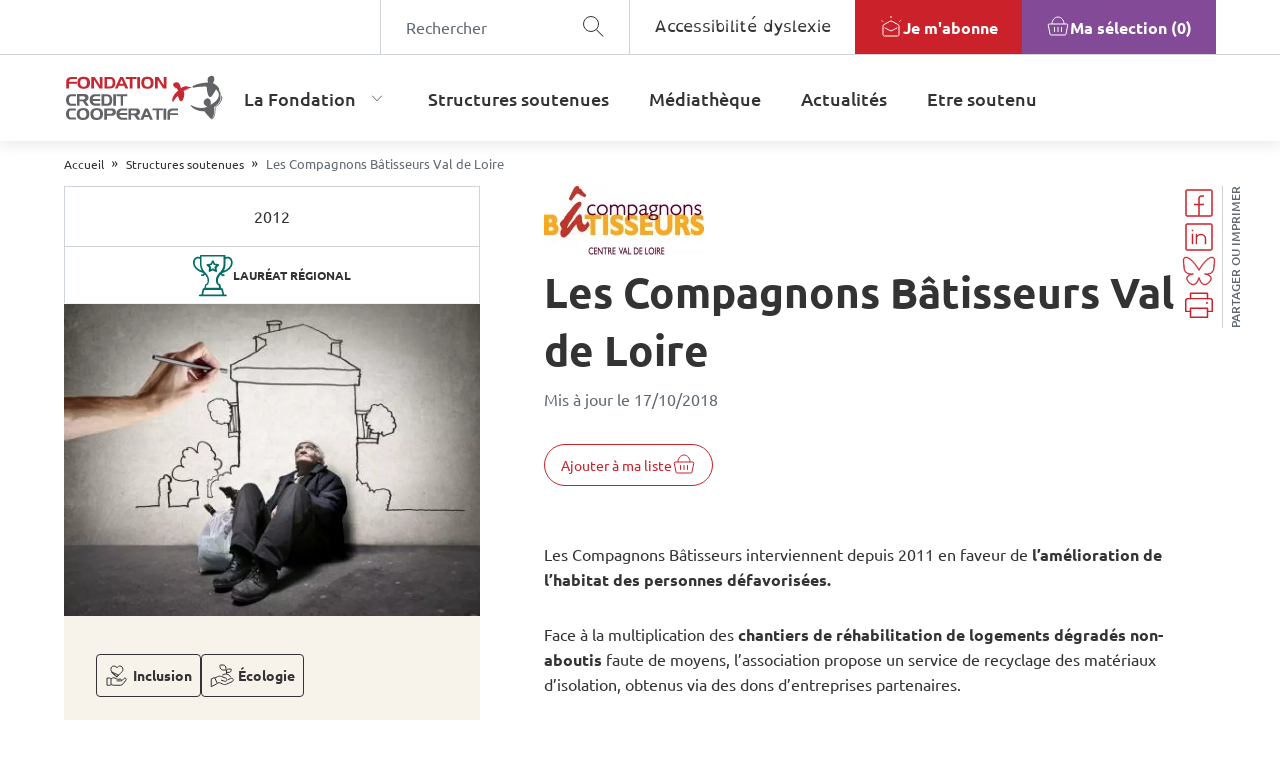

--- FILE ---
content_type: text/html; charset=UTF-8
request_url: https://fondation.credit-cooperatif.coop/les-compagnons-batisseurs-val-de-loire
body_size: 10680
content:



<!DOCTYPE html>
<html lang="fr" dir="ltr" prefix="content: http://purl.org/rss/1.0/modules/content/  dc: http://purl.org/dc/terms/  foaf: http://xmlns.com/foaf/0.1/  og: http://ogp.me/ns#  rdfs: http://www.w3.org/2000/01/rdf-schema#  schema: http://schema.org/  sioc: http://rdfs.org/sioc/ns#  sioct: http://rdfs.org/sioc/types#  skos: http://www.w3.org/2004/02/skos/core#  xsd: http://www.w3.org/2001/XMLSchema# ">
  <head>
    <meta charset="utf-8" />
<meta name="description" content="Les Compagnons Bâtisseurs interviennent depuis 2011 en faveur de l’amélioration de l’habitat des personnes défavorisées." />
<meta property="og:site_name" content="Fondation Crédit Coopératif" />
<meta property="og:url" content="https://fondation.credit-cooperatif.coop/les-compagnons-batisseurs-val-de-loire" />
<meta property="og:title" content="Les Compagnons Bâtisseurs Val de Loire" />
<meta property="og:description" content="Les Compagnons Bâtisseurs interviennent depuis 2011 en faveur de l’amélioration de l’habitat des personnes défavorisées." />
<meta property="og:image" content="https://fondation.credit-cooperatif.coop/sites/default/files/2018-05/iStock-639839480_0.jpg" />
<meta name="twitter:card" content="summary" />
<meta name="twitter:title" content="Les Compagnons Bâtisseurs Val de Loire" />
<meta name="twitter:description" content="Les Compagnons Bâtisseurs interviennent depuis 2011 en faveur de l’amélioration de l’habitat des personnes défavorisées." />
<meta name="twitter:image" content="https://fondation.credit-cooperatif.coop/sites/default/files/2018-05/iStock-639839480_0.jpg" />
<meta name="Generator" content="Drupal 10 (https://www.drupal.org)" />
<meta name="MobileOptimized" content="width" />
<meta name="HandheldFriendly" content="true" />
<meta name="viewport" content="width=device-width, initial-scale=1.0" />
<script type="application/ld+json">{
    "@context": "https://schema.org",
    "@graph": [
        {
            "@id": "https://fondation.credit-cooperatif.coop/les-compagnons-batisseurs-val-de-loire",
            "description": "Les Compagnons Bâtisseurs interviennent depuis 2011 en faveur de l’amélioration de l’habitat des personnes défavorisées.",
            "publisher": {
                "@type": "Organization",
                "@id": "https://fondation.credit-cooperatif.coop/",
                "name": "Fondation Crédit Coopératif",
                "url": "https://fondation.credit-cooperatif.coop/"
            },
            "isAccessibleForFree": "True"
        }
    ]
}</script>
<link rel="icon" href="/themes/custom/front/favicon.ico" type="image/vnd.microsoft.icon" />
<link rel="canonical" href="https://fondation.credit-cooperatif.coop/les-compagnons-batisseurs-val-de-loire" />
<link rel="shortlink" href="https://fondation.credit-cooperatif.coop/node/329" />

    <title>Les Compagnons Bâtisseurs Val de Loire | Fondation Crédit Coopératif</title>
    <link rel="stylesheet" media="all" href="/sites/default/files/css/css_kpZ-CoMA9DXK9K-VMXRN5AgIr-zXKUJWxMuRtzY0594.css?delta=0&amp;language=fr&amp;theme=front&amp;include=[base64]" />
<link rel="stylesheet" media="all" href="/sites/default/files/css/css_3v_Z9w5EdhAU8Kd9uNdbZQGmoo__yH1oNxfU1pcBV1w.css?delta=1&amp;language=fr&amp;theme=front&amp;include=[base64]" />
<link rel="stylesheet" media="all" href="/themes/custom/front/source/css/critical-style.css?t6bxid" fetchpriority="high" />
<link rel="stylesheet" media="all" href="/sites/default/files/css/css_8Wt5PMIegfH9UAE5JDDWK3sDn_V54zz4fr8AmJqA0wo.css?delta=3&amp;language=fr&amp;theme=front&amp;include=[base64]" />

    
            <script src="https://ajax.googleapis.com/ajax/libs/webfont/1.6.26/webfont.js"></script>
    <script>
      WebFont.load({
        google: {
          families: ['Open+Sans:400,700']
        }
      });
    </script>
  </head>
  <body class="path-node page-node-type-laureat">
    <a href="#main-content" class="visually-hidden focusable skip-link">
      Aller au contenu principal
    </a>
    
      <div class="dialog-off-canvas-main-canvas" data-off-canvas-main-canvas>
    

<header class="page__header" role="header">
  
    <div class="region region--preheader">
    


<div class="search-form settings-tray-editable block block--fondation-creditcoop-blocks block-block-search" data-drupal-selector="search-form" id="block-front-blockderecherche" data-drupal-settingstray="editable">
  
    
            <form action="/les-compagnons-batisseurs-val-de-loire" method="post" id="search-form" accept-charset="UTF-8">
  
  <div class="js-form-item form-item js-form-type-textfield form-item-search js-form-item-search form-no-label">
        <input placeholder="Rechercher" data-drupal-selector="edit-search" type="text" id="edit-search" name="search" value="" size="60" maxlength="128" class="form-text required" required="required" aria-required="true" />

        </div><input autocomplete="off" data-drupal-selector="form-i0hkflobclybogv53l0bqbvcoh-xdh-xaijqssba-ty" type="hidden" name="form_build_id" value="form-I0hkflobCLybogV53l0bQbVcOH_xdH_xaijqsSBa-tY" />
<input data-drupal-selector="edit-search-form" type="hidden" name="form_id" value="search_form" />

<div data-drupal-selector="edit-actions" class="form-actions js-form-wrapper form-wrapper" id="edit-actions"><input data-drupal-selector="edit-submit" type="submit" id="edit-submit" name="op" value="" class="button button--primary js-form-submit form-submit" />
</div>

</form>


      </div>

    

                        

<div id="block-blocknewsletter" class="settings-tray-editable block block--fondation-creditcoop-blocks block-block-newsletter block--nl block--nl--header" data-drupal-settingstray="editable">
  
    
              <p>Découvrez régulièrement notre sélection de contenus.</p><a href="/newsletter" class="button--nl">Je m&#039;abonne</a>

      </div>



<div id="block-maselection" class="settings-tray-editable block block--fondation-creditcoop-cart block-cart" data-drupal-settingstray="editable">
  
    
            

<div class="cart-link" style="visibility: hidden">
    <a class="button--cart" href="/ma-selection">Ma sélection (${count})</a>
</div>


      </div>

  </div>

  
    <div class="region region--header">
    <div id="block-front-branding" class="settings-tray-editable block block--branding" data-drupal-settingstray="editable">
  
    
                <a href="/" title="Accueil" rel="home">
      <img src="/themes/custom/front/logo.svg" alt="Accueil"/>
    </a>
  
      </div>
<a href="/search" class="button--search--tiny">Recherche</a>
  
  <nav role="navigation" aria-labelledby="block-front-navigationprincipale-menu" id="block-front-navigationprincipale" class="settings-tray-editable block block-menu navigation menu--main--header menu--main" data-drupal-settingstray="editable">
  
  <span class="visually-hidden" id="block-front-navigationprincipale-menu">Navigation principale</span>
  

          
  
        <ul class="menu">
                  <li class="menu-item menu-item--expanded main_la_fondation">
        <span>La Fondation</span>
                          <ul class="menu">
                    <li class="menu-item menu-item--expanded">
        <a href="/qui-sommes-nous" data-drupal-link-system-path="node/1250">Qui sommes-nous</a>
                          <ul class="menu">
                    <li class="menu-item">
        <a href="/notre-gouvernance#conseil-d-administration" data-drupal-link-system-path="node/17">Gouvernance</a>
              </li>
                <li class="menu-item">
        <a href="/la-mesure-de-nos-impacts" data-drupal-link-system-path="node/881">La mesure de nos impacts</a>
              </li>
      </ul>
    
              </li>
                <li class="menu-item menu-item--expanded">
        <a href="/nos-champs-d-intervention" data-drupal-link-system-path="node/1259">Nos champs d&#039;intervention</a>
                          <ul class="menu">
                    <li class="menu-item">
        <a href="/les-prix-de-l-inspiration-en-ess" data-drupal-link-system-path="node/1335">Les Prix de l&#039;inspiration en ESS</a>
              </li>
                <li class="menu-item">
        <a href="/les-partenariats-nationaux" data-drupal-link-system-path="node/1258">Les partenariats nationaux</a>
              </li>
      </ul>
    
              </li>
      </ul>
    
              </li>
                <li class="menu-item menu-item--active-trail main_structures_soutenues">
        <a href="/les-structures-que-nous-soutenons" data-drupal-link-system-path="node/13">Structures soutenues</a>
              </li>
                <li class="menu-item main_publications_fondation_credit_cooperatif">
        <a href="/a-lire-a-decouvrir" data-drupal-link-system-path="node/9">Médiathèque</a>
              </li>
                <li class="menu-item main_actualites">
        <a href="/actualites" data-drupal-link-system-path="node/4">Actualités</a>
              </li>
                <li class="menu-item">
        <a href="https://fondation.credit-cooperatif.coop/verifier-l-eligibilite-de-mon-projet" title="Vérifier l&#039;éligibilité de mon projet">Etre soutenu</a>
              </li>
      </ul>
    

  
  </nav>

  </div>

</header>

<div id="haut-de-page"></div>

<main class="page__main" role="main">
  <a id="main-content" tabindex="-1"></a>
  
  
  
    <div class="region region--content">
    


<div id="block-front-filsdariane" class="settings-tray-editable block block--system block-system-breadcrumb-block" data-drupal-settingstray="editable">
  
    
            
  <nav class="breadcrumb" role="navigation" aria-labelledby="system-breadcrumb">
    <span id="system-breadcrumb" class="visually-hidden">Fil d'Ariane</span>
    <ol>
              <li>
                      <a href="/">Accueil</a>
                  </li>
              <li>
                      <a href="/les-structures-que-nous-soutenons">Structures soutenues</a>
                  </li>
              <li>
                      Les Compagnons Bâtisseurs Val de Loire 
                  </li>
          </ol>
  </nav>


      </div>
<div data-drupal-messages-fallback class="hidden"></div>



<div id="block-front-contenudelapageprincipale" class="block block--system block-system-main-block">
  
    
            






<article about="/les-compagnons-batisseurs-val-de-loire" class="node node--laureat node--laureat--full">

        
  

  
      <div class="node--laureat__top">
                
    <div class="field field--field-logo field--type-image field--label-hidden field__item">
                          
<img loading="lazy" src="/sites/default/files/styles/logo/public/laureat/image/14_Les%2520Compagnons%2520B%25C3%25A2tisseurs%2520Val%2520de%2520Loire.jpg.webp?itok=is-P72Es" width="160" height="69" alt="" typeof="foaf:Image" class="image-style-logo" />



                </div>


  <h1 class="node--laureat--full__title">
        Les Compagnons Bâtisseurs Val de Loire 

  </h1>
          
    <div class="field field--date">
                        Mis à jour le 17/10/2018
                </div>
  

<div class="cart-button" data-nid="329" style="visibility: hidden">
    <button class='button--selection-toggle' v-if="!isInCart" @click="addToCart()">Ajouter à ma liste</button>
    <button class='button--selection-toggle is-active' v-else @click="removeFromCart()">Supprimer de ma liste</button>
</div>

      <div class="block block--share">
  <div class="share-box-title">Partager ou imprimer</div>
  <div class="share-box-content">
          <a href="https://www.facebook.com/sharer/sharer.php?u=https%3A//fondation.credit-cooperatif.coop/les-compagnons-batisseurs-val-de-loire" onclick="javascript:window.open(this.href,  &#039;&#039;, &#039;menubar=no,toolbar=no,resizable=yes,scrollbars=yes,height=600,width=600&#039;);return false;" class="button--social button--social--facebook button--social--share"><span>Partager sur Facebook</span></a>
          <a href="https://www.linkedin.com/shareArticle?mini=true&amp;url=https%3A//fondation.credit-cooperatif.coop/les-compagnons-batisseurs-val-de-loire&amp;title=Les%20Compagnons%20B%C3%A2tisseurs%20Val%20de%20Loire%20" onclick="javascript:window.open(this.href,  &#039;&#039;, &#039;menubar=no,toolbar=no,resizable=yes,scrollbars=yes,height=600,width=600&#039;);return false;" class="button--social button--social--linkedin button--social--share"><span>Partager sur Linkedin</span></a>
          <a href="https://bsky.app/intent/compose?text=https%3A//fondation.credit-cooperatif.coop/les-compagnons-batisseurs-val-de-loire" onclick="javascript:window.open(this.href,  &#039;&#039;, &#039;menubar=no,toolbar=no,resizable=yes,scrollbars=yes,height=600,width=600&#039;);return false;" class="button--social button--social--bluesky button--social--share"><span>Partager sur Bluesky</span></a>
          <a href="/print/pdf/node/329" onclick="" class="button--social button--social--print button--social--share"><span>Partager sur Print</span></a>
      </div>
</div>
  
    </div>
  
      <div class="node--laureat__aside">
        <div class="aside_top">
            
    <div class="field field--field-annee field--type-entity-reference field--label-hidden field__item">
                        2012
                </div>

      <div class="trophy lauréat-régional">
    <div><span>Lauréat Régional</span></div>
  </div>

  </div>
  <div class="group_aside">
          
    <div class="field field--field-visuel field--type-image field--label-hidden field__item">
                              
<img loading="eager" srcset="/sites/default/files/styles/4_3_lowest/public/2018-05/iStock-639839480_0.jpg.webp?itok=wDOMTMo7 100w, /sites/default/files/styles/4_3_verylow/public/2018-05/iStock-639839480_0.jpg.webp?itok=dsIh-3LU 200w, /sites/default/files/styles/4_3_low/public/2018-05/iStock-639839480_0.jpg.webp?itok=ho9VOJvO 400w, /sites/default/files/styles/4_3_medium/public/2018-05/iStock-639839480_0.jpg.webp?itok=qlVQRXFi 800w, /sites/default/files/styles/4_3_high/public/2018-05/iStock-639839480_0.jpg.webp?itok=eOIe_ESQ 1440w, /sites/default/files/styles/4_3_veryhigh/public/2018-05/iStock-639839480_0.jpg.webp?itok=vSu-tMht 2048w, /sites/default/files/styles/4_3_highest/public/2018-05/iStock-639839480_0.jpg.webp?itok=B7eLMDUo 2560w" sizes="(min-width: 450px) 450px, 100vw" width="800" height="600" src="/sites/default/files/styles/4_3_medium/public/2018-05/iStock-639839480_0.jpg.webp?itok=qlVQRXFi" alt="" typeof="foaf:Image" />



                </div>
        
    <div class="field field--field-domaines-interventions field--type-entity-reference field--label-hidden field__items">
                        <div class="field__item">



    <div class="field--secteur--picto">
                                  
    <div class="field field--field-logo-thematique field--type-image field--label-hidden field__item">
                          
<img loading="lazy" width="24" height="24" src="/sites/default/files/2023-02/inclusion.svg" alt="Inclusion - Fondation Crédit Coopératif" typeof="foaf:Image" />


                </div>

          
    <div class="field field--name field--type-string field--label-hidden field__item">
                        Inclusion
                </div>


                </div>


</div>
                    <div class="field__item">



    <div class="field--secteur--picto">
                                  
    <div class="field field--field-logo-thematique field--type-image field--label-hidden field__item">
                          
<img loading="lazy" width="24" height="24" src="/sites/default/files/2023-02/ecologie.svg" alt="Ecologie - Fondation Crédit Coopératif" typeof="foaf:Image" />


                </div>

          
    <div class="field field--name field--type-string field--label-hidden field__item">
                        Écologie
                </div>


                </div>


</div>
                </div>
    
<div class="field field--txt-aside field--field-rattachement field--type-string field--label-above">
    <span class="field__label">Rattachement</span>
            <div>Réseau du CRAJEP</div>
        </div>
    
<div class="field field--txt-aside field--field-type-de-structure field--type-entity-reference field--label-above">
    <span class="field__label">Forme d&#039;organisation</span>
            <div>Association</div>
        </div>

</div>


    </div>
  
      <div class="node--laureat__main">
                
    <div class="clearfix text-formatted field field--body field--type-text-with-summary field--label-hidden field__item">
                        <p>Les Compagnons Bâtisseurs interviennent depuis&nbsp;2011 en faveur de <strong>l’amélioration de l’habitat des personnes défavorisées.</strong></p>

<p>Face à la multiplication des <strong>chantiers de réhabilitation de logements dégradés non-aboutis </strong>faute de moyens, l’association propose un service de recyclage des matériaux d’isolation, obtenus via des dons d’entreprises partenaires.</p>

<p>&nbsp;</p>

<p>Ces pièces permettent de mener à terme les chantiers des particuliers et de réduire leurs factures d’énergie, puisque des rénovations mal-abouties sont des gouffres énergétiques.&nbsp;</p>
                </div>



    </div>
  
      <div class="node--laureat__bottom">
                


<div class="field field--field-video field--type-link field--label-hidden field__item">
  <span class="field__label">En vidéo</span>
      <div class="videoWrapper">
      <iframe class="embed-video" data-src="https://www.youtube.com/watch?v=851d26WVzu0" width="560" height="315" src="" frameborder="0" allowfullscreen></iframe>
    </div>
  </div>


  <div class="block--contact">
    <h2 class="block--contact__title">Contact</h2>
    <div class="block--contact__infos">
      <div class="block--contact__infos__left">
        <h3>  Les Compagnons Bâtisseurs Val de Loire 
</h3>
                
    <div class="field field--field-adresse field--type-address field--label-hidden field__item">
                        <p class="address" translate="no"><span class="address-line1">2 rue Molière</span><br>
<span class="postal-code">37000</span> <span class="locality">TOURS</span><br>
<span class="country">France</span></p>
                </div>
        
    <div class="field field--field-departement field--type-entity-reference field--label-hidden field__item">
                        37 - Indre-et-Loire
                </div>
        
    <div class="field field--field-region field--type-entity-reference field--label-hidden field__item">
                        Centre-Val-de-Loire
                </div>
        
    <div class="field field--field-telephone field--type-string field--label-hidden field__item">
                        02 47 61 31 10
                </div>
        
  <div class="field field--field-url-site-web field--type-link field--label-hidden field__item">
                                      <a  href="http://www.compagnonsbatisseurs.org">http://www.compagnonsbatisseurs.org</a>
    
    </div>

        
  <div class="field field--field-mail field--type-email field--label-hidden field__item">
            <a href="mailto:cbcentre@compagnonsbatisseurs.org">cbcentre@compagnonsbatisseurs.org</a>
        </div>


        <div class="block--contact__infos__left__socials">
          
          
          
          
                    <a  href="https://www.linkedin.com/company/association-nationale-des-compagnon-b%C3%A2tisseurs/?originalSubdomain=fr" class="button--social button--social--linkedin button--social--red">LinkedIn</a>

          
        </div>
      </div>
      <div class="block--contact__infos__right">
                
    <div class="field field--field-coordonnees field--type-geofield field--label-hidden field__item">
                        <div id="leaflet-map-node-laureat-329-field-coordonnees" style="min-width: 150px; height: 414px"></div>

                </div>

      </div>
    </div>
    <div class="block--contact__links">
      <img src="/themes/custom/front/source/images/adaptatives/map-bg.png">
      <a href="/les-structures-que-nous-soutenons" class="button button--return button--return--red">Revenir à toutes les structures soutenues</a>
      <h3 class="block--contact__links__title">Pour agrémenter votre fiche</h3>
      <a href="/verifier-l-eligibilite-de-mon-projet" target="_blank" class="button--contact">Contactez-nous</a>
    </div>
  </div>

    </div>
  
</article>


      </div>



<div id="block-front-projetssimilaires" class="settings-tray-editable block block--fondation-creditcoop-blocks block-block-projets-similaires" data-drupal-settingstray="editable">
  
    <h2>À découvrir</h2>
  
            <div class="block__content">
          





    <div  about="/atelier-logement-solidaire" class="node node--laureat node--view-mode-listing card--laureat">
        
                        
    

        
                    <div class="card--laureat__aside">
                        
    <div class="field field--type field--type--laureat">
                        Lauréat
                </div>
  

<div class="cart-button" data-nid="382" style="visibility: hidden">
    <button class='button--selection-toggle' v-if="!isInCart" @click="addToCart()">Ajouter à ma liste</button>
    <button class='button--selection-toggle is-active' v-else @click="removeFromCart()">Supprimer de ma liste</button>
</div>


            </div>
        
        <div class="card--laureat__main">

            
                                      
    <div class="field field--field-domaines-interventions field--type-entity-reference field--label-hidden field__items">
                        <div class="field__item">



    <div class="field--secteur--picto">
                                  
    <div class="field field--field-logo-thematique field--type-image field--label-hidden field__item">
                          
<img loading="lazy" width="24" height="24" src="/sites/default/files/2023-02/education.svg" alt="Education - Fondation Crédit Coopératif" typeof="foaf:Image" />


                </div>

          
    <div class="field field--name field--type-string field--label-hidden field__item">
                        Éducation
                </div>


                </div>


</div>
                    <div class="field__item">



    <div class="field--secteur--picto">
                                  
    <div class="field field--field-logo-thematique field--type-image field--label-hidden field__item">
                          
<img loading="lazy" width="24" height="24" src="/sites/default/files/2023-02/inclusion.svg" alt="Inclusion - Fondation Crédit Coopératif" typeof="foaf:Image" />


                </div>

          
    <div class="field field--name field--type-string field--label-hidden field__item">
                        Inclusion
                </div>


                </div>


</div>
                    <div class="field__item">



    <div class="field--secteur--picto">
                                  
    <div class="field field--field-logo-thematique field--type-image field--label-hidden field__item">
                          
<img loading="lazy" width="24" height="24" src="/sites/default/files/2023-02/sante.svg" alt="Santé - Fondation Crédit Coopératif" typeof="foaf:Image" />


                </div>

          
    <div class="field field--name field--type-string field--label-hidden field__item">
                        Santé
                </div>


                </div>


</div>
                </div>

          
    <div class="field field--field-logo field--type-image field--label-hidden field__item">
                          
<img loading="lazy" src="/sites/default/files/styles/max280/public/laureat/image/21_Atelier%2520Logement%2520Solidaire.PNG.webp?itok=N-ttJraH" width="280" height="247" alt="Atelier Logement Solidaire" title="Depuis 2010, Atelier logement Solidaire gère l’ALTERNATIV’HOTEL, une solution d’hébergement pour les familles vivant dans la rue dans le département du Puy de Dôme." typeof="foaf:Image" class="image-style-max280" />



                </div>

    <h2 class="card--laureat__title">
  <a href="/atelier-logement-solidaire">      Atelier Logement Solidaire

  </a></h2>
            
    <div class="clearfix text-formatted field field--body field--type-text-with-summary field--label-hidden field__item">
                          Depuis 2010, Atelier logement Solidaire gère l’ALTERNATIV’HOTEL, une solution d’hébergement pour les...


                </div>


            
        </div>

                    <div class="card--laureat__footer">
                              <a  href="/atelier-logement-solidaire" class="link link--more">En savoir plus</a>

            </div>
        
            </div>









    <div  about="/ensemble-2-generations-poitiers" class="node node--laureat node--view-mode-listing card--laureat">
        
                        
    

        
                    <div class="card--laureat__aside">
                        
    <div class="field field--type field--type--laureat">
                        Lauréat
                </div>
  

<div class="cart-button" data-nid="971" style="visibility: hidden">
    <button class='button--selection-toggle' v-if="!isInCart" @click="addToCart()">Ajouter à ma liste</button>
    <button class='button--selection-toggle is-active' v-else @click="removeFromCart()">Supprimer de ma liste</button>
</div>


            </div>
        
        <div class="card--laureat__main">

            
                                      
    <div class="field field--field-domaines-interventions field--type-entity-reference field--label-hidden field__items">
                        <div class="field__item">



    <div class="field--secteur--picto">
                                  
    <div class="field field--field-logo-thematique field--type-image field--label-hidden field__item">
                          
<img loading="lazy" width="24" height="24" src="/sites/default/files/2023-02/education.svg" alt="Education - Fondation Crédit Coopératif" typeof="foaf:Image" />


                </div>

          
    <div class="field field--name field--type-string field--label-hidden field__item">
                        Éducation
                </div>


                </div>


</div>
                    <div class="field__item">



    <div class="field--secteur--picto">
                                  
    <div class="field field--field-logo-thematique field--type-image field--label-hidden field__item">
                          
<img loading="lazy" width="24" height="24" src="/sites/default/files/2023-02/inclusion.svg" alt="Inclusion - Fondation Crédit Coopératif" typeof="foaf:Image" />


                </div>

          
    <div class="field field--name field--type-string field--label-hidden field__item">
                        Inclusion
                </div>


                </div>


</div>
                    <div class="field__item">



    <div class="field--secteur--picto">
                                  
    <div class="field field--field-logo-thematique field--type-image field--label-hidden field__item">
                          
<img loading="lazy" width="24" height="24" src="/sites/default/files/2023-02/emploi.svg" alt="Emploi - Fondation Crédit Coopératif" typeof="foaf:Image" />


                </div>

          
    <div class="field field--name field--type-string field--label-hidden field__item">
                        Emploi
                </div>


                </div>


</div>
                </div>

          
    <div class="field field--field-logo field--type-image field--label-hidden field__item">
                          
<img loading="lazy" src="/sites/default/files/styles/max280/public/2021-04/logo%20E2%20g%C3%A9n%C3%A9ration.png.webp?itok=aYx6oURc" width="280" height="65" alt="" typeof="foaf:Image" class="image-style-max280" />



                </div>

    <h2 class="card--laureat__title">
  <a href="/ensemble-2-generations-poitiers">      Ensemble 2 Générations Poitiers

  </a></h2>
            
    <div class="clearfix text-formatted field field--body field--type-text-with-summary field--label-hidden field__item">
                          L'association Ensemble2Générations Poitiers a pour objectif de mettre en relation des séniors...


                </div>


            
        </div>

                    <div class="card--laureat__footer">
                              <a  href="/ensemble-2-generations-poitiers" class="link link--more">En savoir plus</a>

            </div>
        
            </div>









    <div  about="/l-assemblee" class="node node--laureat node--view-mode-listing card--laureat">
        
                        
    

        
                    <div class="card--laureat__aside">
                        
    <div class="field field--type field--type--laureat">
                        Lauréat
                </div>
  

<div class="cart-button" data-nid="1590" style="visibility: hidden">
    <button class='button--selection-toggle' v-if="!isInCart" @click="addToCart()">Ajouter à ma liste</button>
    <button class='button--selection-toggle is-active' v-else @click="removeFromCart()">Supprimer de ma liste</button>
</div>


            </div>
        
        <div class="card--laureat__main">

            
                                      
    <div class="field field--field-domaines-interventions field--type-entity-reference field--label-hidden field__items">
                        <div class="field__item">



    <div class="field--secteur--picto">
                                  
    <div class="field field--field-logo-thematique field--type-image field--label-hidden field__item">
                          
<img loading="lazy" width="24" height="24" src="/sites/default/files/2023-02/ecologie.svg" alt="Ecologie - Fondation Crédit Coopératif" typeof="foaf:Image" />


                </div>

          
    <div class="field field--name field--type-string field--label-hidden field__item">
                        Écologie
                </div>


                </div>


</div>
                    <div class="field__item">



    <div class="field--secteur--picto">
                                  
    <div class="field field--field-logo-thematique field--type-image field--label-hidden field__item">
                          
<img loading="lazy" width="24" height="24" src="/sites/default/files/2023-02/education.svg" alt="Education - Fondation Crédit Coopératif" typeof="foaf:Image" />


                </div>

          
    <div class="field field--name field--type-string field--label-hidden field__item">
                        Éducation
                </div>


                </div>


</div>
                    <div class="field__item">



    <div class="field--secteur--picto">
                                  
    <div class="field field--field-logo-thematique field--type-image field--label-hidden field__item">
                          
<img loading="lazy" width="24" height="24" src="/sites/default/files/2023-02/inclusion.svg" alt="Inclusion - Fondation Crédit Coopératif" typeof="foaf:Image" />


                </div>

          
    <div class="field field--name field--type-string field--label-hidden field__item">
                        Inclusion
                </div>


                </div>


</div>
                </div>

          
    <div class="field field--field-logo field--type-image field--label-hidden field__item">
                          
<img loading="lazy" src="/sites/default/files/styles/max280/public/2025-04/LOGO-L%27ASSEMBLEE-AURA_0.png.webp?itok=jOyktZkU" width="280" height="280" alt="" typeof="foaf:Image" class="image-style-max280" />



                </div>

    <h2 class="card--laureat__title">
  <a href="/l-assemblee">      L&#039;assemblée

  </a></h2>
            
    <div class="clearfix text-formatted field field--body field--type-text-with-summary field--label-hidden field__item">
                          Promouvoir une alimentation saine pour renforcer la résilience alimentaire du territoire Résumé Le...


                </div>


            
        </div>

                    <div class="card--laureat__footer">
                              <a  href="/l-assemblee" class="link link--more">En savoir plus</a>

            </div>
        
            </div>





          </div>
      </div>

  </div>

</main>

<div class="sticky-back-to-top">
          <a  href="#haut-de-page" class="link link--back-top">Retour en haut de page</a>
</div>

<footer class="page__footer" role="footer">
  
  
    <div class="region region--footer">
    
    
    


<div id="block-brandingfooter" class="settings-tray-editable block block--fondation-creditcoop-blocks block-block-branding-footer block--branding--footer" data-drupal-settingstray="editable">
  
    
              <h5>Fondateur de la Fondation Crédit Coopératif</h5><a href="https://www.credit-cooperatif.coop" class="link--arrow--white">Visiter le site</a>

      </div>
  
  <nav role="navigation" aria-labelledby="block-pieddepage-menu" id="block-pieddepage" class="settings-tray-editable block block-menu navigation menu--footer menu--footer--footer" data-drupal-settingstray="editable">
  
  <h2 class="visually-hidden" id="block-pieddepage-menu">Pied de page</h2>
  

          
  
        <ul class="menu">
                  <li class="menu-item footer_gestion_des_cookies">
        <a href="#tarteaucitron">Gestion des cookies</a>
              </li>
                <li class="menu-item">
        <a href="/mentions-legales-et-credits" data-drupal-link-system-path="node/19">Mentions légales et crédits</a>
              </li>
                <li class="menu-item">
        <a href="/rgpd-et-cookies" data-drupal-link-system-path="node/18">RGPD et cookies</a>
              </li>
                <li class="menu-item">
        <a href="/foire-aux-questions" data-drupal-link-system-path="node/7">Foire aux questions</a>
              </li>
      </ul>
    

  
  </nav>

    

                        

<div id="block-blocknewsletter-2" class="settings-tray-editable block block--fondation-creditcoop-blocks block-block-newsletter block--nl block--nl--footer" data-drupal-settingstray="editable">
  
    <h3 class="block--nl__title">S&#039;inscrire à la newsletter</h3>
  
            <div class="block__content">
          <p>Découvrez régulièrement notre sélection de contenus.</p><a href="/newsletter" class="button--nl">Je m&#039;abonne</a>

          </div>
      </div>

  
  
            

<div id="block-socialblock-3" class="settings-tray-editable block block--fondation-creditcoop-blocks block-block-social block--social block--social--footer" data-drupal-settingstray="editable">
  
    
                    <a href="https://bsky.app/profile/fondationccoop.bsky.social" class="button--social button--social--bluesky">Bluesky</a>
        <a href="https://www.youtube.com/user/FondationCC" class="button--social button--social--youtube">YouTube</a>
        <a href="http://linkedin.com/company/fondation-credit-cooperatif" class="button--social button--social--linkedin">Linkedin</a>
  

      </div>

  </div>

  
    <div class="region region--postfooter">
      
  <nav role="navigation" aria-labelledby="block-pieddepage2-menu" id="block-pieddepage2" class="settings-tray-editable block block-menu navigation menu--pied-de-page-2 menu--footer--postfooter" data-drupal-settingstray="editable">
  
  <h2 class="visually-hidden" id="block-pieddepage2-menu">Pied de page 2</h2>
  

        
  </nav>

  </div>

</footer>

  </div>

    
    <script type="application/json" data-drupal-selector="drupal-settings-json">{"path":{"baseUrl":"\/","pathPrefix":"","currentPath":"node\/329","currentPathIsAdmin":false,"isFront":false,"currentLanguage":"fr"},"pluralDelimiter":"\u0003","suppressDeprecationErrors":true,"ajaxPageState":{"libraries":"[base64]","theme":"front","theme_token":null},"ajaxTrustedUrl":{"form_action_p_pvdeGsVG5zNF_XLGPTvYSKCf43t8qZYSwcfZl2uzM":true},"mobile_menu":"  \n  \u003Cnav role=\u0022navigation\u0022 aria-labelledby=\u0022block-navigationprincipale-2-menu\u0022 id=\u0022block-navigationprincipale-2\u0022 class=\u0022settings-tray-editable block block-menu navigation menu--main--overlay menu--main\u0022 data-drupal-settingstray=\u0022editable\u0022\u003E\n  \n  \u003Cspan class=\u0022visually-hidden\u0022 id=\u0022block-navigationprincipale-2-menu\u0022\u003ENavigation principale\u003C\/span\u003E\n  \n\n          \n  \n        \u003Cul class=\u0022menu\u0022\u003E\n                  \u003Cli class=\u0022menu-item menu-item--expanded main_la_fondation\u0022\u003E\n        \u003Cspan\u003ELa Fondation\u003C\/span\u003E\n                          \u003Cul class=\u0022menu\u0022\u003E\n                    \u003Cli class=\u0022menu-item menu-item--expanded\u0022\u003E\n        \u003Ca href=\u0022\/qui-sommes-nous\u0022 data-drupal-link-system-path=\u0022node\/1250\u0022\u003EQui sommes-nous\u003C\/a\u003E\n                          \u003Cul class=\u0022menu\u0022\u003E\n                    \u003Cli class=\u0022menu-item\u0022\u003E\n        \u003Ca href=\u0022\/notre-gouvernance#conseil-d-administration\u0022 data-drupal-link-system-path=\u0022node\/17\u0022\u003EGouvernance\u003C\/a\u003E\n              \u003C\/li\u003E\n                \u003Cli class=\u0022menu-item\u0022\u003E\n        \u003Ca href=\u0022\/la-mesure-de-nos-impacts\u0022 data-drupal-link-system-path=\u0022node\/881\u0022\u003ELa mesure de nos impacts\u003C\/a\u003E\n              \u003C\/li\u003E\n      \u003C\/ul\u003E\n    \n              \u003C\/li\u003E\n                \u003Cli class=\u0022menu-item menu-item--expanded\u0022\u003E\n        \u003Ca href=\u0022\/nos-champs-d-intervention\u0022 data-drupal-link-system-path=\u0022node\/1259\u0022\u003ENos champs d\u0026#039;intervention\u003C\/a\u003E\n                          \u003Cul class=\u0022menu\u0022\u003E\n                    \u003Cli class=\u0022menu-item\u0022\u003E\n        \u003Ca href=\u0022\/les-prix-de-l-inspiration-en-ess\u0022 data-drupal-link-system-path=\u0022node\/1335\u0022\u003ELes Prix de l\u0026#039;inspiration en ESS\u003C\/a\u003E\n              \u003C\/li\u003E\n                \u003Cli class=\u0022menu-item\u0022\u003E\n        \u003Ca href=\u0022\/les-partenariats-nationaux\u0022 data-drupal-link-system-path=\u0022node\/1258\u0022\u003ELes partenariats nationaux\u003C\/a\u003E\n              \u003C\/li\u003E\n      \u003C\/ul\u003E\n    \n              \u003C\/li\u003E\n      \u003C\/ul\u003E\n    \n              \u003C\/li\u003E\n                \u003Cli class=\u0022menu-item menu-item--active-trail main_structures_soutenues\u0022\u003E\n        \u003Ca href=\u0022\/les-structures-que-nous-soutenons\u0022 data-drupal-link-system-path=\u0022node\/13\u0022\u003EStructures soutenues\u003C\/a\u003E\n              \u003C\/li\u003E\n                \u003Cli class=\u0022menu-item main_publications_fondation_credit_cooperatif\u0022\u003E\n        \u003Ca href=\u0022\/a-lire-a-decouvrir\u0022 data-drupal-link-system-path=\u0022node\/9\u0022\u003EM\u00e9diath\u00e8que\u003C\/a\u003E\n              \u003C\/li\u003E\n                \u003Cli class=\u0022menu-item main_actualites\u0022\u003E\n        \u003Ca href=\u0022\/actualites\u0022 data-drupal-link-system-path=\u0022node\/4\u0022\u003EActualit\u00e9s\u003C\/a\u003E\n              \u003C\/li\u003E\n                \u003Cli class=\u0022menu-item\u0022\u003E\n        \u003Ca href=\u0022https:\/\/fondation.credit-cooperatif.coop\/verifier-l-eligibilite-de-mon-projet\u0022 title=\u0022V\u00e9rifier l\u0026#039;\u00e9ligibilit\u00e9 de mon projet\u0022\u003EEtre soutenu\u003C\/a\u003E\n              \u003C\/li\u003E\n      \u003C\/ul\u003E\n    \n\n  \n  \u003C\/nav\u003E\n\n    \n\n                        \n\n\u003Cdiv id=\u0022block-blocknewsletter-3\u0022 class=\u0022settings-tray-editable block block--fondation-creditcoop-blocks block-block-newsletter block--nl block--nl--overlay\u0022 data-drupal-settingstray=\u0022editable\u0022\u003E\n  \n    \n            \u003Cp\u003ED\u00e9couvrez r\u00e9guli\u00e8rement notre s\u00e9lection de contenus.\u003C\/p\u003E\u003Ca href=\u0022\/newsletter\u0022 class=\u0022button--nl\u0022\u003EJe m\u0026#039;abonne\u003C\/a\u003E\n\n      \u003C\/div\u003E\n\n  \n  \n            \n\n\u003Cdiv id=\u0022block-socialblock-4\u0022 class=\u0022settings-tray-editable block block--fondation-creditcoop-blocks block-block-social block--social block--social--overlay\u0022 data-drupal-settingstray=\u0022editable\u0022\u003E\n  \n    \n                    \u003Ca href=\u0022https:\/\/bsky.app\/profile\/fondationccoop.bsky.social\u0022 class=\u0022button--social button--social--bluesky\u0022\u003EBluesky\u003C\/a\u003E\n        \u003Ca href=\u0022https:\/\/www.youtube.com\/user\/FondationCC\u0022 class=\u0022button--social button--social--youtube\u0022\u003EYouTube\u003C\/a\u003E\n        \u003Ca href=\u0022http:\/\/linkedin.com\/company\/fondation-credit-cooperatif\u0022 class=\u0022button--social button--social--linkedin\u0022\u003ELinkedin\u003C\/a\u003E\n  \n\n      \u003C\/div\u003E\n","overlay_filters":"","matomo":{"disableCookies":false,"trackMailto":true},"tacjs":{"dialog":{"privacyUrl":"\/rgpd-et-cookies","bodyPosition":"bottom","hashtag":"#tarteaucitron","cookieName":"tarteaucitron","orientation":"bottom","showAlertSmall":false,"cookieslist":false,"showIcon":false,"iconPosition":"BottomRight","adblocker":false,"DenyAllCta":true,"AcceptAllCta":true,"highPrivacy":true,"handleBrowserDNTRequest":true,"removeCredit":true,"moreInfoLink":true,"useExternalCss":true,"useExternalJs":true,"cookieDomain":"","readmoreLink":"\/rgpd-et-cookies","mandatory":true},"services":{"ferank":false,"activecampaign":false,"adform":false,"adsense":false,"adsensesearchform":false,"adsensesearchresult":false,"aduptech_ads":false,"aduptech_conversion":false,"aduptech_retargeting":false,"amazon":false,"bingads":false,"clicmanager":false,"criteo":false,"datingaffiliation":false,"datingaffiliationpopup":false,"ferankpub":false,"googleadwordsconversion":false,"googleadwordsremarketing":false,"googlepartners":false,"prelinker":false,"pubdirecte":false,"shareasale":false,"twenga":false,"vshop":false,"adobeanalytics":false,"alexa":false,"amplitude":false,"analytics":false,"atinternet":false,"atinternethightrack":false,"clicky":false,"crazyegg":false,"etracker":false,"gajs":false,"getplus":false,"getquanty":false,"gtag":false,"hotjar":false,"hubspot":false,"koban":false,"matomo":false,"matomohightrack":{"status":true,"readMore":""},"mautic":false,"metrica":false,"microsoftcampaignanalytics":false,"multiplegtag":false,"statcounter":false,"visualrevenue":false,"webmecanik":false,"woopra":false,"wysistat":false,"xiti":false,"abtasty":false,"contentsquare":false,"googlefonts":false,"googlemaps":false,"googlemapssearch":false,"googletagmanager":false,"jsapi":false,"recaptcha":false,"tagcommander":false,"timelinejs":false,"twitterwidgetsapi":false,"typekit":false,"disqus":false,"facebookcomment":false,"faciliti":false,"addthis":false,"addtoanyfeed":false,"addtoanyshare":false,"ekomi":false,"facebook":false,"facebooklikebox":false,"facebookpixel":false,"gplus":false,"gplusbadge":false,"linkedin":false,"pinterest":false,"shareaholic":false,"sharethis":false,"twitter":false,"twitterembed":false,"twittertimeline":false,"purechat":false,"tawkto":false,"userlike":false,"uservoice":false,"zopim":false,"calameo":false,"dailymotion":false,"issuu":false,"prezi":false,"slideshare":false,"vimeo":false,"youtube":false,"youtubeapi":false},"user":{"matomoId":"64","matomoHost":"https:\/\/matomo.insite.coop\/"},"texts":{"alertBigPrivacy":"Ce site utilise des cookies pour faciliter le partage d\u2019information sur les r\u00e9seaux sociaux et r\u00e9aliser des mesures d\u2019audience.","privacyUrl":"En savoir plus"},"expire":null},"data":{"extlink":{"extTarget":true,"extTargetNoOverride":false,"extNofollow":false,"extNoreferrer":false,"extFollowNoOverride":false,"extClass":"ext","extLabel":"(le lien est externe)","extImgClass":false,"extSubdomains":false,"extExclude":"","extInclude":"","extCssExclude":"","extCssExplicit":"","extAlert":false,"extAlertText":"This link will take you to an external web site. We are not responsible for their content.","mailtoClass":"mailto","mailtoLabel":"(link sends email)","extUseFontAwesome":false,"extIconPlacement":"append","extFaLinkClasses":"fa fa-external-link","extFaMailtoClasses":"fa fa-envelope-o","whitelistedDomains":null}},"leaflet":{"leaflet-map-node-laureat-329-field-coordonnees":{"mapid":"leaflet-map-node-laureat-329-field-coordonnees","map":{"label":"OSM Mapnik","description":"Carte Leaflet par d\u00e9faut.","settings":{"dragging":true,"touchZoom":true,"scrollWheelZoom":true,"doubleClickZoom":true,"zoomControl":true,"zoomControlPosition":"topleft","attributionControl":true,"trackResize":true,"fadeAnimation":true,"zoomAnimation":true,"closePopupOnClick":true,"map_position_force":false,"zoom":12,"zoomFiner":0,"minZoom":1,"maxZoom":18,"center":{"lat":0,"lon":0},"path":"{\u0022color\u0022:\u0022#3388ff\u0022,\u0022opacity\u0022:\u00221.0\u0022,\u0022stroke\u0022:true,\u0022weight\u0022:3,\u0022fill\u0022:\u0022depends\u0022,\u0022fillColor\u0022:\u0022*\u0022,\u0022fillOpacity\u0022:\u00220.2\u0022,\u0022radius\u0022:\u00226\u0022}","leaflet_markercluster":{"control":false,"options":"{\u0022spiderfyOnMaxZoom\u0022:true,\u0022showCoverageOnHover\u0022:true,\u0022removeOutsideVisibleBounds\u0022:false}","include_path":false},"fullscreen":{"control":false,"options":"{\u0022position\u0022:\u0022topleft\u0022,\u0022pseudoFullscreen\u0022:false}"},"gestureHandling":false,"reset_map":{"control":false,"position":"topright"},"map_scale":{"control":false,"options":"{\u0022position\u0022:\u0022bottomright\u0022,\u0022maxWidth\u0022:100,\u0022metric\u0022:true,\u0022imperial\u0022:false,\u0022updateWhenIdle\u0022:false}"},"locate":{"control":false,"options":"{\u0022position\u0022: \u0022topright\u0022, \u0022setView\u0022: \u0022untilPanOrZoom\u0022, \u0022returnToPrevBounds\u0022:true, \u0022keepCurrentZoomLevel\u0022: true, \u0022strings\u0022: {\u0022title\u0022: \u0022Locate my position\u0022}}","automatic":false},"geocoder":{"control":false,"settings":{"position":"topright","input_size":25,"providers":{"photon":{"weight":0,"checked":false},"openrouteservice":{"weight":0,"checked":false},"openstreetmap_nominatim":{"weight":0,"checked":false},"file":{"weight":0,"checked":false},"gpxfile":{"weight":0,"checked":false},"random":{"weight":0,"checked":false}},"min_terms":4,"delay":800,"zoom":16,"popup":false,"options":""}},"map_lazy_load":{"lazy_load":false}},"layers":{"earth":{"urlTemplate":"\/\/{s}.tile.openstreetmap.org\/{z}\/{x}\/{y}.png","options":{"attribution":"\u0026copy; \u003Ca href=\u0022https:\/\/www.openstreetmap.org\/copyright\u0022 rel=\u0022noopener noreferrer\u0022 target=\u0022_blank\u0022\u003EOpenStreetMap\u003C\/a\u003E contributors"}}},"id":"leaflet-map-node-laureat-329-field-coordonnees","geofield_cardinality":1},"features":[{"type":"point","lat":47.378595,"lon":0.692996,"entity_id":"329","icon":{"iconType":"marker","iconUrl":"","shadowUrl":"","className":"","iconSize":{"x":"","y":""},"iconAnchor":{"x":"","y":""},"shadowSize":{"x":"","y":""},"shadowAnchor":{"x":"","y":""},"popupAnchor":{"x":"","y":""},"html":"\u003Cdiv\u003E\u003C\/div\u003E","html_class":"leaflet-map-divicon","circle_marker_options":"{\u0022radius\u0022:100,\u0022color\u0022:\u0022red\u0022,\u0022fillColor\u0022:\u0022#f03\u0022,\u0022fillOpacity\u0022:0.5}"},"className":""}]}},"field_group":{"html_element":{"mode":"full","context":"view","settings":{"classes":"","show_empty_fields":false,"id":"","element":"div","show_label":false,"label_element":"h3","label_element_classes":"","attributes":"","effect":"none","speed":"fast","description":""}}},"user":{"uid":0,"permissionsHash":"8867ccb4cb7375907da3eec4fd550f19afdc0c2286308ac587026a34c03b6e5b"}}</script>
<script src="/sites/default/files/js/js_E6grgDZ9CetwNrwDh5ipGXV1AfdzTUuUxM0l8ZvqRfA.js?scope=footer&amp;delta=0&amp;language=fr&amp;theme=front&amp;include=[base64]"></script>

  </body>
</html>


--- FILE ---
content_type: text/html; charset=utf-8
request_url: https://www.youtube-nocookie.com/embed/851d26WVzu0
body_size: 70623
content:
<!DOCTYPE html><html lang="en" dir="ltr" data-cast-api-enabled="true"><head><meta name="viewport" content="width=device-width, initial-scale=1"><script nonce="Pw9nSkGvjTlnkS4-2v0ELQ">if ('undefined' == typeof Symbol || 'undefined' == typeof Symbol.iterator) {delete Array.prototype.entries;}</script><style name="www-roboto" nonce="chiFp9Y3FTbqFTbmwG2TPg">@font-face{font-family:'Roboto';font-style:normal;font-weight:400;font-stretch:100%;src:url(//fonts.gstatic.com/s/roboto/v48/KFO7CnqEu92Fr1ME7kSn66aGLdTylUAMa3GUBHMdazTgWw.woff2)format('woff2');unicode-range:U+0460-052F,U+1C80-1C8A,U+20B4,U+2DE0-2DFF,U+A640-A69F,U+FE2E-FE2F;}@font-face{font-family:'Roboto';font-style:normal;font-weight:400;font-stretch:100%;src:url(//fonts.gstatic.com/s/roboto/v48/KFO7CnqEu92Fr1ME7kSn66aGLdTylUAMa3iUBHMdazTgWw.woff2)format('woff2');unicode-range:U+0301,U+0400-045F,U+0490-0491,U+04B0-04B1,U+2116;}@font-face{font-family:'Roboto';font-style:normal;font-weight:400;font-stretch:100%;src:url(//fonts.gstatic.com/s/roboto/v48/KFO7CnqEu92Fr1ME7kSn66aGLdTylUAMa3CUBHMdazTgWw.woff2)format('woff2');unicode-range:U+1F00-1FFF;}@font-face{font-family:'Roboto';font-style:normal;font-weight:400;font-stretch:100%;src:url(//fonts.gstatic.com/s/roboto/v48/KFO7CnqEu92Fr1ME7kSn66aGLdTylUAMa3-UBHMdazTgWw.woff2)format('woff2');unicode-range:U+0370-0377,U+037A-037F,U+0384-038A,U+038C,U+038E-03A1,U+03A3-03FF;}@font-face{font-family:'Roboto';font-style:normal;font-weight:400;font-stretch:100%;src:url(//fonts.gstatic.com/s/roboto/v48/KFO7CnqEu92Fr1ME7kSn66aGLdTylUAMawCUBHMdazTgWw.woff2)format('woff2');unicode-range:U+0302-0303,U+0305,U+0307-0308,U+0310,U+0312,U+0315,U+031A,U+0326-0327,U+032C,U+032F-0330,U+0332-0333,U+0338,U+033A,U+0346,U+034D,U+0391-03A1,U+03A3-03A9,U+03B1-03C9,U+03D1,U+03D5-03D6,U+03F0-03F1,U+03F4-03F5,U+2016-2017,U+2034-2038,U+203C,U+2040,U+2043,U+2047,U+2050,U+2057,U+205F,U+2070-2071,U+2074-208E,U+2090-209C,U+20D0-20DC,U+20E1,U+20E5-20EF,U+2100-2112,U+2114-2115,U+2117-2121,U+2123-214F,U+2190,U+2192,U+2194-21AE,U+21B0-21E5,U+21F1-21F2,U+21F4-2211,U+2213-2214,U+2216-22FF,U+2308-230B,U+2310,U+2319,U+231C-2321,U+2336-237A,U+237C,U+2395,U+239B-23B7,U+23D0,U+23DC-23E1,U+2474-2475,U+25AF,U+25B3,U+25B7,U+25BD,U+25C1,U+25CA,U+25CC,U+25FB,U+266D-266F,U+27C0-27FF,U+2900-2AFF,U+2B0E-2B11,U+2B30-2B4C,U+2BFE,U+3030,U+FF5B,U+FF5D,U+1D400-1D7FF,U+1EE00-1EEFF;}@font-face{font-family:'Roboto';font-style:normal;font-weight:400;font-stretch:100%;src:url(//fonts.gstatic.com/s/roboto/v48/KFO7CnqEu92Fr1ME7kSn66aGLdTylUAMaxKUBHMdazTgWw.woff2)format('woff2');unicode-range:U+0001-000C,U+000E-001F,U+007F-009F,U+20DD-20E0,U+20E2-20E4,U+2150-218F,U+2190,U+2192,U+2194-2199,U+21AF,U+21E6-21F0,U+21F3,U+2218-2219,U+2299,U+22C4-22C6,U+2300-243F,U+2440-244A,U+2460-24FF,U+25A0-27BF,U+2800-28FF,U+2921-2922,U+2981,U+29BF,U+29EB,U+2B00-2BFF,U+4DC0-4DFF,U+FFF9-FFFB,U+10140-1018E,U+10190-1019C,U+101A0,U+101D0-101FD,U+102E0-102FB,U+10E60-10E7E,U+1D2C0-1D2D3,U+1D2E0-1D37F,U+1F000-1F0FF,U+1F100-1F1AD,U+1F1E6-1F1FF,U+1F30D-1F30F,U+1F315,U+1F31C,U+1F31E,U+1F320-1F32C,U+1F336,U+1F378,U+1F37D,U+1F382,U+1F393-1F39F,U+1F3A7-1F3A8,U+1F3AC-1F3AF,U+1F3C2,U+1F3C4-1F3C6,U+1F3CA-1F3CE,U+1F3D4-1F3E0,U+1F3ED,U+1F3F1-1F3F3,U+1F3F5-1F3F7,U+1F408,U+1F415,U+1F41F,U+1F426,U+1F43F,U+1F441-1F442,U+1F444,U+1F446-1F449,U+1F44C-1F44E,U+1F453,U+1F46A,U+1F47D,U+1F4A3,U+1F4B0,U+1F4B3,U+1F4B9,U+1F4BB,U+1F4BF,U+1F4C8-1F4CB,U+1F4D6,U+1F4DA,U+1F4DF,U+1F4E3-1F4E6,U+1F4EA-1F4ED,U+1F4F7,U+1F4F9-1F4FB,U+1F4FD-1F4FE,U+1F503,U+1F507-1F50B,U+1F50D,U+1F512-1F513,U+1F53E-1F54A,U+1F54F-1F5FA,U+1F610,U+1F650-1F67F,U+1F687,U+1F68D,U+1F691,U+1F694,U+1F698,U+1F6AD,U+1F6B2,U+1F6B9-1F6BA,U+1F6BC,U+1F6C6-1F6CF,U+1F6D3-1F6D7,U+1F6E0-1F6EA,U+1F6F0-1F6F3,U+1F6F7-1F6FC,U+1F700-1F7FF,U+1F800-1F80B,U+1F810-1F847,U+1F850-1F859,U+1F860-1F887,U+1F890-1F8AD,U+1F8B0-1F8BB,U+1F8C0-1F8C1,U+1F900-1F90B,U+1F93B,U+1F946,U+1F984,U+1F996,U+1F9E9,U+1FA00-1FA6F,U+1FA70-1FA7C,U+1FA80-1FA89,U+1FA8F-1FAC6,U+1FACE-1FADC,U+1FADF-1FAE9,U+1FAF0-1FAF8,U+1FB00-1FBFF;}@font-face{font-family:'Roboto';font-style:normal;font-weight:400;font-stretch:100%;src:url(//fonts.gstatic.com/s/roboto/v48/KFO7CnqEu92Fr1ME7kSn66aGLdTylUAMa3OUBHMdazTgWw.woff2)format('woff2');unicode-range:U+0102-0103,U+0110-0111,U+0128-0129,U+0168-0169,U+01A0-01A1,U+01AF-01B0,U+0300-0301,U+0303-0304,U+0308-0309,U+0323,U+0329,U+1EA0-1EF9,U+20AB;}@font-face{font-family:'Roboto';font-style:normal;font-weight:400;font-stretch:100%;src:url(//fonts.gstatic.com/s/roboto/v48/KFO7CnqEu92Fr1ME7kSn66aGLdTylUAMa3KUBHMdazTgWw.woff2)format('woff2');unicode-range:U+0100-02BA,U+02BD-02C5,U+02C7-02CC,U+02CE-02D7,U+02DD-02FF,U+0304,U+0308,U+0329,U+1D00-1DBF,U+1E00-1E9F,U+1EF2-1EFF,U+2020,U+20A0-20AB,U+20AD-20C0,U+2113,U+2C60-2C7F,U+A720-A7FF;}@font-face{font-family:'Roboto';font-style:normal;font-weight:400;font-stretch:100%;src:url(//fonts.gstatic.com/s/roboto/v48/KFO7CnqEu92Fr1ME7kSn66aGLdTylUAMa3yUBHMdazQ.woff2)format('woff2');unicode-range:U+0000-00FF,U+0131,U+0152-0153,U+02BB-02BC,U+02C6,U+02DA,U+02DC,U+0304,U+0308,U+0329,U+2000-206F,U+20AC,U+2122,U+2191,U+2193,U+2212,U+2215,U+FEFF,U+FFFD;}@font-face{font-family:'Roboto';font-style:normal;font-weight:500;font-stretch:100%;src:url(//fonts.gstatic.com/s/roboto/v48/KFO7CnqEu92Fr1ME7kSn66aGLdTylUAMa3GUBHMdazTgWw.woff2)format('woff2');unicode-range:U+0460-052F,U+1C80-1C8A,U+20B4,U+2DE0-2DFF,U+A640-A69F,U+FE2E-FE2F;}@font-face{font-family:'Roboto';font-style:normal;font-weight:500;font-stretch:100%;src:url(//fonts.gstatic.com/s/roboto/v48/KFO7CnqEu92Fr1ME7kSn66aGLdTylUAMa3iUBHMdazTgWw.woff2)format('woff2');unicode-range:U+0301,U+0400-045F,U+0490-0491,U+04B0-04B1,U+2116;}@font-face{font-family:'Roboto';font-style:normal;font-weight:500;font-stretch:100%;src:url(//fonts.gstatic.com/s/roboto/v48/KFO7CnqEu92Fr1ME7kSn66aGLdTylUAMa3CUBHMdazTgWw.woff2)format('woff2');unicode-range:U+1F00-1FFF;}@font-face{font-family:'Roboto';font-style:normal;font-weight:500;font-stretch:100%;src:url(//fonts.gstatic.com/s/roboto/v48/KFO7CnqEu92Fr1ME7kSn66aGLdTylUAMa3-UBHMdazTgWw.woff2)format('woff2');unicode-range:U+0370-0377,U+037A-037F,U+0384-038A,U+038C,U+038E-03A1,U+03A3-03FF;}@font-face{font-family:'Roboto';font-style:normal;font-weight:500;font-stretch:100%;src:url(//fonts.gstatic.com/s/roboto/v48/KFO7CnqEu92Fr1ME7kSn66aGLdTylUAMawCUBHMdazTgWw.woff2)format('woff2');unicode-range:U+0302-0303,U+0305,U+0307-0308,U+0310,U+0312,U+0315,U+031A,U+0326-0327,U+032C,U+032F-0330,U+0332-0333,U+0338,U+033A,U+0346,U+034D,U+0391-03A1,U+03A3-03A9,U+03B1-03C9,U+03D1,U+03D5-03D6,U+03F0-03F1,U+03F4-03F5,U+2016-2017,U+2034-2038,U+203C,U+2040,U+2043,U+2047,U+2050,U+2057,U+205F,U+2070-2071,U+2074-208E,U+2090-209C,U+20D0-20DC,U+20E1,U+20E5-20EF,U+2100-2112,U+2114-2115,U+2117-2121,U+2123-214F,U+2190,U+2192,U+2194-21AE,U+21B0-21E5,U+21F1-21F2,U+21F4-2211,U+2213-2214,U+2216-22FF,U+2308-230B,U+2310,U+2319,U+231C-2321,U+2336-237A,U+237C,U+2395,U+239B-23B7,U+23D0,U+23DC-23E1,U+2474-2475,U+25AF,U+25B3,U+25B7,U+25BD,U+25C1,U+25CA,U+25CC,U+25FB,U+266D-266F,U+27C0-27FF,U+2900-2AFF,U+2B0E-2B11,U+2B30-2B4C,U+2BFE,U+3030,U+FF5B,U+FF5D,U+1D400-1D7FF,U+1EE00-1EEFF;}@font-face{font-family:'Roboto';font-style:normal;font-weight:500;font-stretch:100%;src:url(//fonts.gstatic.com/s/roboto/v48/KFO7CnqEu92Fr1ME7kSn66aGLdTylUAMaxKUBHMdazTgWw.woff2)format('woff2');unicode-range:U+0001-000C,U+000E-001F,U+007F-009F,U+20DD-20E0,U+20E2-20E4,U+2150-218F,U+2190,U+2192,U+2194-2199,U+21AF,U+21E6-21F0,U+21F3,U+2218-2219,U+2299,U+22C4-22C6,U+2300-243F,U+2440-244A,U+2460-24FF,U+25A0-27BF,U+2800-28FF,U+2921-2922,U+2981,U+29BF,U+29EB,U+2B00-2BFF,U+4DC0-4DFF,U+FFF9-FFFB,U+10140-1018E,U+10190-1019C,U+101A0,U+101D0-101FD,U+102E0-102FB,U+10E60-10E7E,U+1D2C0-1D2D3,U+1D2E0-1D37F,U+1F000-1F0FF,U+1F100-1F1AD,U+1F1E6-1F1FF,U+1F30D-1F30F,U+1F315,U+1F31C,U+1F31E,U+1F320-1F32C,U+1F336,U+1F378,U+1F37D,U+1F382,U+1F393-1F39F,U+1F3A7-1F3A8,U+1F3AC-1F3AF,U+1F3C2,U+1F3C4-1F3C6,U+1F3CA-1F3CE,U+1F3D4-1F3E0,U+1F3ED,U+1F3F1-1F3F3,U+1F3F5-1F3F7,U+1F408,U+1F415,U+1F41F,U+1F426,U+1F43F,U+1F441-1F442,U+1F444,U+1F446-1F449,U+1F44C-1F44E,U+1F453,U+1F46A,U+1F47D,U+1F4A3,U+1F4B0,U+1F4B3,U+1F4B9,U+1F4BB,U+1F4BF,U+1F4C8-1F4CB,U+1F4D6,U+1F4DA,U+1F4DF,U+1F4E3-1F4E6,U+1F4EA-1F4ED,U+1F4F7,U+1F4F9-1F4FB,U+1F4FD-1F4FE,U+1F503,U+1F507-1F50B,U+1F50D,U+1F512-1F513,U+1F53E-1F54A,U+1F54F-1F5FA,U+1F610,U+1F650-1F67F,U+1F687,U+1F68D,U+1F691,U+1F694,U+1F698,U+1F6AD,U+1F6B2,U+1F6B9-1F6BA,U+1F6BC,U+1F6C6-1F6CF,U+1F6D3-1F6D7,U+1F6E0-1F6EA,U+1F6F0-1F6F3,U+1F6F7-1F6FC,U+1F700-1F7FF,U+1F800-1F80B,U+1F810-1F847,U+1F850-1F859,U+1F860-1F887,U+1F890-1F8AD,U+1F8B0-1F8BB,U+1F8C0-1F8C1,U+1F900-1F90B,U+1F93B,U+1F946,U+1F984,U+1F996,U+1F9E9,U+1FA00-1FA6F,U+1FA70-1FA7C,U+1FA80-1FA89,U+1FA8F-1FAC6,U+1FACE-1FADC,U+1FADF-1FAE9,U+1FAF0-1FAF8,U+1FB00-1FBFF;}@font-face{font-family:'Roboto';font-style:normal;font-weight:500;font-stretch:100%;src:url(//fonts.gstatic.com/s/roboto/v48/KFO7CnqEu92Fr1ME7kSn66aGLdTylUAMa3OUBHMdazTgWw.woff2)format('woff2');unicode-range:U+0102-0103,U+0110-0111,U+0128-0129,U+0168-0169,U+01A0-01A1,U+01AF-01B0,U+0300-0301,U+0303-0304,U+0308-0309,U+0323,U+0329,U+1EA0-1EF9,U+20AB;}@font-face{font-family:'Roboto';font-style:normal;font-weight:500;font-stretch:100%;src:url(//fonts.gstatic.com/s/roboto/v48/KFO7CnqEu92Fr1ME7kSn66aGLdTylUAMa3KUBHMdazTgWw.woff2)format('woff2');unicode-range:U+0100-02BA,U+02BD-02C5,U+02C7-02CC,U+02CE-02D7,U+02DD-02FF,U+0304,U+0308,U+0329,U+1D00-1DBF,U+1E00-1E9F,U+1EF2-1EFF,U+2020,U+20A0-20AB,U+20AD-20C0,U+2113,U+2C60-2C7F,U+A720-A7FF;}@font-face{font-family:'Roboto';font-style:normal;font-weight:500;font-stretch:100%;src:url(//fonts.gstatic.com/s/roboto/v48/KFO7CnqEu92Fr1ME7kSn66aGLdTylUAMa3yUBHMdazQ.woff2)format('woff2');unicode-range:U+0000-00FF,U+0131,U+0152-0153,U+02BB-02BC,U+02C6,U+02DA,U+02DC,U+0304,U+0308,U+0329,U+2000-206F,U+20AC,U+2122,U+2191,U+2193,U+2212,U+2215,U+FEFF,U+FFFD;}</style><script name="www-roboto" nonce="Pw9nSkGvjTlnkS4-2v0ELQ">if (document.fonts && document.fonts.load) {document.fonts.load("400 10pt Roboto", "E"); document.fonts.load("500 10pt Roboto", "E");}</script><link rel="stylesheet" href="/s/player/89e685a2/www-player.css" name="www-player" nonce="chiFp9Y3FTbqFTbmwG2TPg"><style nonce="chiFp9Y3FTbqFTbmwG2TPg">html {overflow: hidden;}body {font: 12px Roboto, Arial, sans-serif; background-color: #000; color: #fff; height: 100%; width: 100%; overflow: hidden; position: absolute; margin: 0; padding: 0;}#player {width: 100%; height: 100%;}h1 {text-align: center; color: #fff;}h3 {margin-top: 6px; margin-bottom: 3px;}.player-unavailable {position: absolute; top: 0; left: 0; right: 0; bottom: 0; padding: 25px; font-size: 13px; background: url(/img/meh7.png) 50% 65% no-repeat;}.player-unavailable .message {text-align: left; margin: 0 -5px 15px; padding: 0 5px 14px; border-bottom: 1px solid #888; font-size: 19px; font-weight: normal;}.player-unavailable a {color: #167ac6; text-decoration: none;}</style><script nonce="Pw9nSkGvjTlnkS4-2v0ELQ">var ytcsi={gt:function(n){n=(n||"")+"data_";return ytcsi[n]||(ytcsi[n]={tick:{},info:{},gel:{preLoggedGelInfos:[]}})},now:window.performance&&window.performance.timing&&window.performance.now&&window.performance.timing.navigationStart?function(){return window.performance.timing.navigationStart+window.performance.now()}:function(){return(new Date).getTime()},tick:function(l,t,n){var ticks=ytcsi.gt(n).tick;var v=t||ytcsi.now();if(ticks[l]){ticks["_"+l]=ticks["_"+l]||[ticks[l]];ticks["_"+l].push(v)}ticks[l]=
v},info:function(k,v,n){ytcsi.gt(n).info[k]=v},infoGel:function(p,n){ytcsi.gt(n).gel.preLoggedGelInfos.push(p)},setStart:function(t,n){ytcsi.tick("_start",t,n)}};
(function(w,d){function isGecko(){if(!w.navigator)return false;try{if(w.navigator.userAgentData&&w.navigator.userAgentData.brands&&w.navigator.userAgentData.brands.length){var brands=w.navigator.userAgentData.brands;var i=0;for(;i<brands.length;i++)if(brands[i]&&brands[i].brand==="Firefox")return true;return false}}catch(e){setTimeout(function(){throw e;})}if(!w.navigator.userAgent)return false;var ua=w.navigator.userAgent;return ua.indexOf("Gecko")>0&&ua.toLowerCase().indexOf("webkit")<0&&ua.indexOf("Edge")<
0&&ua.indexOf("Trident")<0&&ua.indexOf("MSIE")<0}ytcsi.setStart(w.performance?w.performance.timing.responseStart:null);var isPrerender=(d.visibilityState||d.webkitVisibilityState)=="prerender";var vName=!d.visibilityState&&d.webkitVisibilityState?"webkitvisibilitychange":"visibilitychange";if(isPrerender){var startTick=function(){ytcsi.setStart();d.removeEventListener(vName,startTick)};d.addEventListener(vName,startTick,false)}if(d.addEventListener)d.addEventListener(vName,function(){ytcsi.tick("vc")},
false);if(isGecko()){var isHidden=(d.visibilityState||d.webkitVisibilityState)=="hidden";if(isHidden)ytcsi.tick("vc")}var slt=function(el,t){setTimeout(function(){var n=ytcsi.now();el.loadTime=n;if(el.slt)el.slt()},t)};w.__ytRIL=function(el){if(!el.getAttribute("data-thumb"))if(w.requestAnimationFrame)w.requestAnimationFrame(function(){slt(el,0)});else slt(el,16)}})(window,document);
</script><script nonce="Pw9nSkGvjTlnkS4-2v0ELQ">var ytcfg={d:function(){return window.yt&&yt.config_||ytcfg.data_||(ytcfg.data_={})},get:function(k,o){return k in ytcfg.d()?ytcfg.d()[k]:o},set:function(){var a=arguments;if(a.length>1)ytcfg.d()[a[0]]=a[1];else{var k;for(k in a[0])ytcfg.d()[k]=a[0][k]}}};
ytcfg.set({"CLIENT_CANARY_STATE":"none","DEVICE":"cbr\u003dChrome\u0026cbrand\u003dapple\u0026cbrver\u003d131.0.0.0\u0026ceng\u003dWebKit\u0026cengver\u003d537.36\u0026cos\u003dMacintosh\u0026cosver\u003d10_15_7\u0026cplatform\u003dDESKTOP","EVENT_ID":"GGMpaYWOFIOR_tcPnOWi0AQ","EXPERIMENT_FLAGS":{"ab_det_apb_b":true,"ab_det_apm":true,"ab_det_el_h":true,"ab_det_em_inj":true,"ab_l_sig_st":true,"ab_l_sig_st_e":true,"ab_sa_ef":true,"action_companion_center_align_description":true,"align_three_dot_menu_with_title_description":true,"allow_skip_networkless":true,"always_send_and_write":true,"att_web_record_metrics":true,"attmusi":true,"c3_enable_button_impression_logging":true,"c3_watch_page_component":true,"cancel_pending_navs":true,"clean_up_manual_attribution_header":true,"clear_user_partitioned_ls":true,"config_age_report_killswitch":true,"cow_optimize_idom_compat":true,"csi_config_handling_infra":true,"csi_on_gel":true,"delhi_mweb_colorful_sd":true,"delhi_mweb_colorful_sd_v2":true,"deprecate_csi_has_info":true,"deprecate_pair_servlet_enabled":true,"desktop_sparkles_light_cta_button":true,"disable_cached_masthead_data":true,"disable_child_node_auto_formatted_strings":true,"disable_enf_isd":true,"disable_log_to_visitor_layer":true,"disable_pacf_logging_for_memory_limited_tv":true,"embeds_enable_eid_enforcement_for_marketing_pages":true,"embeds_enable_eid_enforcement_for_youtube":true,"embeds_enable_eid_log_for_marketing_pages":true,"embeds_enable_info_panel_dismissal":true,"embeds_enable_pfp_always_unbranded":true,"embeds_web_nwl_disable_nocookie":true,"embeds_web_updated_shorts_definition_fix":true,"enable_ab_report_on_errorscreen":true,"enable_ab_rp_int":true,"enable_active_view_display_ad_renderer_web_home":true,"enable_ad_disclosure_banner_a11y_fix":true,"enable_async_ab_enf":true,"enable_chips_shelf_view_model_fully_reactive":true,"enable_client_creator_goal_ticker_bar_revamp":true,"enable_client_only_wiz_direct_reactions":true,"enable_client_sli_logging":true,"enable_client_streamz_web":true,"enable_client_ve_spec":true,"enable_cloud_save_error_popup_after_retry":true,"enable_cookie_reissue_iframe":true,"enable_dai_sdf_h5_preroll":true,"enable_datasync_id_header_in_web_vss_pings":true,"enable_dma_post_enforcement":true,"enable_docked_chat_messages":true,"enable_entity_store_from_dependency_injection":true,"enable_flow_logging_p4e":true,"enable_fully_reactive_badge_shape":true,"enable_inline_muted_playback_on_web_search":true,"enable_inline_muted_playback_on_web_search_for_vdc":true,"enable_inline_muted_playback_on_web_search_for_vdcb":true,"enable_is_mini_app_page_active_bugfix":true,"enable_live_overlay_feed_in_live_chat":true,"enable_logging_first_user_action_after_game_ready":true,"enable_ltc_param_fetch_from_innertube":true,"enable_masthead_mweb_padding_fix":true,"enable_menu_renderer_button_in_mweb_hclr":true,"enable_mini_app_command_handler_mweb_fix":true,"enable_mini_app_iframe_loaded_logging":true,"enable_mini_guide_downloads_item":true,"enable_mixed_direction_formatted_strings":true,"enable_modern_ia_client_icons":true,"enable_mweb_livestream_ui_update":true,"enable_names_handles_account_switcher":true,"enable_network_request_logging_on_game_events":true,"enable_new_paid_product_placement":true,"enable_obtaining_ppn_query_param":true,"enable_open_in_new_tab_icon_for_short_dr_for_desktop_search":true,"enable_open_yt_content":true,"enable_origin_query_parameter_bugfix":true,"enable_pacf_slot_asde_infeed_h5":true,"enable_pacf_slot_asde_player_byte_h5":true,"enable_pacf_slot_asde_player_byte_h5_TV":true,"enable_pause_ads_on_ytv_html5":true,"enable_payments_purchase_manager":true,"enable_pdp_icon_prefetch":true,"enable_pl_r_c_s":true,"enable_pl_r_si_fa":true,"enable_place_pivot_url":true,"enable_playable_a11y_label_with_badge_text":true,"enable_populate_att_psd_in_abe_feedback":true,"enable_populate_psd_in_abe_feedback":true,"enable_primitive_dialog_aria_hide_siblings":true,"enable_pv_screen_modern_text":true,"enable_removing_navbar_title_on_hashtag_page_mweb":true,"enable_resetting_scroll_position_on_flow_change":true,"enable_rta_manager":true,"enable_sdf_companion_h5":true,"enable_sdf_dai_h5_midroll":true,"enable_sdf_h5_endemic_mid_post_roll":true,"enable_sdf_on_h5_unplugged_vod_midroll":true,"enable_sdf_shorts_player_bytes_h5":true,"enable_sdk_performance_network_logging":true,"enable_sending_unwrapped_game_audio_as_serialized_metadata":true,"enable_sfv_effect_pivot_url":true,"enable_shorts_new_carousel":true,"enable_skip_ad_guidance_prompt":true,"enable_skippable_ads_for_unplugged_ad_pod":true,"enable_smearing_expansion_dai":true,"enable_third_party_info":true,"enable_time_out_messages":true,"enable_timeline_view_modern_transcript_fe":true,"enable_track_defined_via_mutable_signal":true,"enable_video_display_compact_button_group_for_desktop_search":true,"enable_watch_next_pause_autoplay_lact":true,"enable_web_96_bit_csn":true,"enable_web_delhi_icons":true,"enable_web_home_top_landscape_image_layout_level_click":true,"enable_web_tiered_gel":true,"enable_window_constrained_buy_flow_dialog":true,"enable_wiz_always_try_logging_info_map":true,"enable_wiz_queue_effect_and_on_init_initial_runs":true,"enable_ypc_spinners":true,"enable_yt_ata_iframe_authuser":true,"err_on_pl_r_c":true,"export_networkless_options":true,"fill_single_video_with_notify_to_lasr":true,"fix_ad_miniplayer_controls_rendering":true,"fix_ads_tracking_for_swf_config_deprecation_mweb":true,"h5_companion_enable_adcpn_macro_substitution_for_click_pings":true,"h5_inplayer_enable_adcpn_macro_substitution_for_click_pings":true,"h5_reset_cache_and_filter_before_update_masthead":true,"hide_channel_creation_title_for_mweb":true,"high_ccv_client_side_caching_h5":true,"html5_log_trigger_events_with_debug_data":true,"html5_ssdai_enable_media_end_cue_range":true,"il_attach_cache_limit":true,"il_use_view_model_logging_context":true,"is_browser_support_for_webcam_streaming":true,"json_condensed_response":true,"kev_adb_pg":true,"kevlar_display_downloads_numbers":true,"kevlar_gel_error_routing":true,"kevlar_modern_downloads_extra_compact":true,"kevlar_modern_downloads_page":true,"kevlar_modern_downloads_skip_downloads_title":true,"kevlar_watch_cinematics":true,"live_chat_enable_controller_extraction":true,"live_chat_enable_rta_manager":true,"live_chat_increased_min_height":true,"log_click_with_layer_from_element_in_command_handler":true,"log_errors_through_nwl_on_retry":true,"main_web_redirect_integration_riot":true,"mdx_enable_privacy_disclosure_ui":true,"mdx_load_cast_api_bootstrap_script":true,"medium_progress_bar_modification":true,"migrate_events_to_ts":true,"migrate_remaining_web_ad_badges_to_innertube":true,"mobile_account_menu_refresh":true,"mutable_signal_set_skip_unchanged":true,"mweb_a11y_enable_player_controls_invisible_toggle":true,"mweb_account_linking_noapp":true,"mweb_actions_command_handler":true,"mweb_allow_modern_search_suggest_behavior":true,"mweb_animated_actions":true,"mweb_app_upsell_button_direct_to_app":true,"mweb_big_boards":true,"mweb_big_progress_bar":true,"mweb_c3_disable_carve_out":true,"mweb_c3_disable_carve_out_keep_external_links":true,"mweb_c3_enable_adaptive_signals":true,"mweb_c3_endscreen":true,"mweb_c3_endscreen_v2":true,"mweb_c3_library_page_enable_recent_shelf":true,"mweb_c3_remove_web_navigation_endpoint_data":true,"mweb_c3_use_canonical_from_player_response":true,"mweb_channels_restyle_landscape_wider_buttons":true,"mweb_cinematic_fullscreen":true,"mweb_cinematic_topbar":true,"mweb_cinematic_watch":true,"mweb_command_handler":true,"mweb_delay_watch_initial_data":true,"mweb_deprecate_skip_ve_logging":true,"mweb_disable_searchbar_scroll":true,"mweb_early_logging_time_init":true,"mweb_enable_closed_captioning_button_on_player":true,"mweb_enable_fine_scrubbing_for_recs":true,"mweb_enable_keto_batch_player_fullscreen":true,"mweb_enable_keto_batch_player_progress_bar":true,"mweb_enable_keto_batch_player_tooltips":true,"mweb_enable_local_innertube_services":true,"mweb_enable_lockup_view_model_for_ucp":true,"mweb_enable_more_drawer":true,"mweb_enable_overlay_touch_manager":true,"mweb_enable_premium_carve_out_fix":true,"mweb_enable_refresh_detection":true,"mweb_enable_search_big_thumbs":true,"mweb_enable_search_imp":true,"mweb_enable_sequence_signal":true,"mweb_enable_shorts_pivot_button":true,"mweb_enable_shorts_video_preload":true,"mweb_enable_skippables_on_jio_phone":true,"mweb_enable_storyboards":true,"mweb_enable_varispeed_controller":true,"mweb_enable_warm_channel_requests":true,"mweb_enable_watch_feed_infinite_scroll":true,"mweb_enable_wrapped_unplugged_pause_membership_dialog_renderer":true,"mweb_filter_video_format_in_webfe":true,"mweb_fix_livestream_seeking":true,"mweb_fix_monitor_visibility_after_render":true,"mweb_fix_section_list_continuation_item_renderers":true,"mweb_force_ios_fallback_to_native_control":true,"mweb_fp_auto_fullscreen":true,"mweb_fullscreen_controls":true,"mweb_fullscreen_controls_action_buttons":true,"mweb_fullscreen_watch_system":true,"mweb_home_reactive_shorts":true,"mweb_innertube_search_command":true,"mweb_lang_in_html":true,"mweb_like_button_synced_with_entities":true,"mweb_like_endpoint_mutation":true,"mweb_logo_use_home_page_ve":true,"mweb_modern_player_controls_tap_target_ui":true,"mweb_modern_typography":true,"mweb_module_decoration":true,"mweb_native_control_in_faux_fullscreen_shared":true,"mweb_panel_container_inert":true,"mweb_player_delhi_dtts":true,"mweb_player_settings_use_bottom_sheet":true,"mweb_player_settings_use_bottom_sheet_kaios":true,"mweb_player_show_previous_next_buttons_in_playlist":true,"mweb_player_skip_no_op_state_changes":true,"mweb_player_user_select_none":true,"mweb_playlist_engagement_panel":true,"mweb_progress_bar_seek_on_mouse_click":true,"mweb_schedule_warm_watch_response":true,"mweb_searchbox_legacy_navigation":true,"mweb_see_fewer_shorts":true,"mweb_sheets_ui_refresh":true,"mweb_shorts_comments_panel_id_change":true,"mweb_shorts_early_continuation":true,"mweb_show_ios_smart_banner":true,"mweb_use_server_url_on_startup":true,"mweb_watch_captions_enable_auto_translate":true,"mweb_watch_captions_set_default_size":true,"mweb_watch_stop_scheduler_on_player_response":true,"mweb_watchfeed_big_thumbnails":true,"mweb_yt_searchbox":true,"networkless_logging":true,"new_csn_storage_design":true,"no_client_ve_attach_unless_shown":true,"nwl_send_from_memory_when_online":true,"pageid_as_header_web":true,"playback_settings_use_switch_menu":true,"player_controls_autonav_fix":true,"player_controls_skip_double_signal_update":true,"polymer_bad_build_labels":true,"polymer_verifiy_app_state":true,"prevent_zero_high_score_value_from_being_sent":true,"qoe_send_and_write":true,"read_data_from_web_component_wrapper":true,"reels_enable_new_latency_logging":true,"remove_masthead_channel_banner_on_refresh":true,"remove_slot_id_exited_trigger_for_dai_in_player_slot_expire":true,"replace_client_url_parsing_with_server_signal":true,"scheduler_use_raf_by_default":true,"search_ui_enable_pve_buy_button":true,"search_ui_official_cards_enable_paid_virtual_event_buy_button":true,"service_worker_enabled":true,"service_worker_push_enabled":true,"service_worker_push_home_page_prompt":true,"service_worker_push_watch_page_prompt":true,"shell_load_gcf":true,"shorten_initial_gel_batch_timeout":true,"should_use_yt_voice_endpoint_in_kaios":true,"sink_wrapper_disable_runtime_shadycss":true,"skip_invalid_ytcsi_ticks":true,"skip_setting_info_in_csi_data_object":true,"smarter_ve_dedupping":true,"smartimation_background":true,"speedmaster_no_seek":true,"start_client_gcf_mweb":true,"suppress_error_204_logging":true,"synced_panel_scrolling_controller":true,"use_color_palettes_modern_collections_v2":true,"use_core_sm":true,"use_csi_stp_handler":true,"use_event_time_ms_header":true,"use_fifo_for_networkless":true,"use_infogel_early_logging":true,"use_new_in_memory_storage":true,"use_player_abuse_bg_library":true,"use_request_time_ms_header":true,"use_session_based_sampling":true,"use_ts_visibilitylogger":true,"vss_final_ping_send_and_write":true,"vss_playback_use_send_and_write":true,"web_adaptive_repeat_ase":true,"web_always_load_chat_support":true,"web_animated_like":true,"web_api_url":true,"web_attr_string_unified_vis_mon":true,"web_autonav_allow_off_by_default":true,"web_bookmark_playlist_save_icon":true,"web_button_vm_refactor_disabled":true,"web_c3_log_app_init_finish":true,"web_csi_action_sampling_enabled":true,"web_dedupe_ve_grafting":true,"web_disable_backdrop_filter":true,"web_enable_ab_em_rsp":true,"web_enable_ab_rsp_cl":true,"web_enable_abd_ref":true,"web_enable_course_icon_update":true,"web_enable_error_204":true,"web_enable_horizontal_video_attributes_section":true,"web_enable_like_button_click_debouncing":true,"web_fix_segmented_like_dislike_undefined":true,"web_gcf_hashes_innertube":true,"web_gel_timeout_cap":true,"web_graft_ve_unified_vis_mon":true,"web_masthead_visited_channel_color_fix":true,"web_metadata_carousel_elref_bugfix":true,"web_parent_target_for_sheets":true,"web_persist_server_autonav_state_on_client":true,"web_playback_associated_log_ctt":true,"web_playback_associated_ve":true,"web_prefetch_preload_video":true,"web_progress_bar_draggable":true,"web_resizable_advertiser_banner_on_masthead_safari_fix":true,"web_scheduler_auto_init":true,"web_shorts_audio_track_picker":true,"web_shorts_lockup_view_model_sink":true,"web_shorts_pivot_button_view_model_reactive":true,"web_shorts_suggested_action_no_bvm":true,"web_update_panel_visibility_logging_fix":true,"web_video_attribute_view_model_a11y_fix":true,"web_watch_controls_state_signals":true,"web_yt_config_context":true,"webfe_disable_ab_em_plb":true,"webfe_mweb_watch_microdata":true,"webfe_watch_shorts_canonical_url_fix":true,"webpo_exit_on_net_err":true,"wiz_diff_overwritable":true,"wiz_memoize_stamper_items":true,"woffle_used_state_report":true,"wpo_gel_strz":true,"ytcp_paper_tooltip_use_scoped_owner_root":true,"ytidb_clear_embedded_player":true,"H5_async_logging_delay_ms":30000.0,"attention_logging_scroll_throttle":500.0,"autoplay_pause_by_lact_sampling_fraction":0.0,"cinematic_watch_effect_opacity":0.4,"formatted_description_log_warning_fraction":0.01,"log_window_onerror_fraction":0.1,"mweb_prediction_threshold":0.05,"mweb_prediction_threshold_navigation":0.05,"speedmaster_playback_rate":2.0,"tv_pacf_logging_sample_rate":0.01,"web_load_prediction_threshold":0.1,"web_navigation_prediction_threshold":0.1,"web_pbj_log_warning_rate":0.0,"web_system_health_fraction":0.01,"ytidb_transaction_ended_event_rate_limit":0.02,"active_time_update_interval_ms":10000,"att_init_delay":500,"autoplay_pause_by_lact_sec":0,"botguard_async_snapshot_timeout_ms":3000,"check_navigator_accuracy_timeout_ms":0,"cinematic_watch_css_filter_blur_strength":40,"cinematic_watch_fade_out_duration":500,"close_webview_delay_ms":100,"cloud_save_game_data_rate_limit_ms":3000,"compression_disable_point":10,"custom_active_view_tos_timeout_ms":3600000,"embeds_widget_poll_interval_ms":0,"gel_min_batch_size":3,"gel_queue_timeout_max_ms":60000,"get_async_timeout_ms":60000,"hide_cta_for_home_web_video_ads_animate_in_time":2,"html5_byterate_soft_cap":0,"initial_gel_batch_timeout":2000,"max_body_size_to_compress":500000,"max_prefetch_window_sec_for_livestream_optimization":10,"min_prefetch_offset_sec_for_livestream_optimization":20,"mini_app_container_iframe_src_update_delay_ms":0,"multiple_preview_news_duration_time":11000,"mweb_c3_toast_duration_ms":5000,"mweb_deep_link_fallback_timeout_ms":10000,"mweb_delay_response_received_actions":100,"mweb_fp_dpad_rate_limit_ms":0,"mweb_fp_dpad_watch_title_clamp_lines":0,"mweb_history_manager_cache_size":100,"mweb_history_manager_w2w_ttl":0,"mweb_ios_fullscreen_playback_transition_delay_ms":500,"mweb_ios_fullscreen_system_pause_epilson_ms":0,"mweb_override_response_store_expiration_ms":0,"mweb_shorts_early_continuation_trigger_threshold":4,"mweb_w2w_max_age_seconds":0,"mweb_watch_captions_default_size":2,"neon_dark_launch_gradient_count":3,"network_polling_interval":30000,"play_click_interval_ms":30000,"play_ping_interval_ms":10000,"prefetch_comments_ms_after_video":0,"send_config_hash_timer":0,"service_worker_push_logged_out_prompt_watches":-1,"service_worker_push_prompt_cap":-1,"service_worker_push_prompt_delay_microseconds":3888000000000,"show_mini_app_ad_frequency_cap_ms":300000,"slow_compressions_before_abandon_count":4,"speedmaster_cancellation_movement_dp":10,"speedmaster_touch_activation_ms":500,"web_foreground_heartbeat_interval_ms":28000,"web_gel_debounce_ms":10000,"web_logging_max_batch":100,"web_max_tracing_events":50,"web_tracing_session_replay":0,"wil_icon_max_concurrent_fetches":9999,"ytidb_remake_db_retries":3,"ytidb_reopen_db_retries":3,"WebClientReleaseProcessCritical__youtube_embeds_client_version_override":"","WebClientReleaseProcessCritical__youtube_embeds_web_client_version_override":"","WebClientReleaseProcessCritical__youtube_mweb_client_version_override":"","debug_forced_internalcountrycode":"","embeds_web_synth_ch_headers_banned_urls_regex":"","enable_web_media_service":"DISABLED","il_payload_scraping":"","live_chat_unicode_emoji_json_url":"https://www.gstatic.com/youtube/img/emojis/emojis-svg-9.json","mweb_deep_link_feature_tag_suffix":"11268432","mweb_enable_shorts_innertube_player_prefetch_trigger":"NONE","mweb_fp_dpad":"home,search,browse,channel,create_channel,experiments,settings,trending,oops,404,paid_memberships,sponsorship,premium,shorts","mweb_fp_dpad_linear_navigation":"","mweb_fp_dpad_linear_navigation_visitor":"","mweb_fp_dpad_visitor":"","mweb_preload_video_by_player_vars":"","mweb_sign_in_button_style":"STYLE_SUGGESTIVE_AVATAR","place_pivot_triggering_container_alternate":"","place_pivot_triggering_counterfactual_container_alternate":"","search_ui_mweb_searchbar_restyle":"DEFAULT","service_worker_push_force_notification_prompt_tag":"1","service_worker_scope":"/","suggest_exp_str":"","web_client_version_override":"","kevlar_command_handler_command_banlist":[],"mini_app_ids_without_game_ready":["UgkxHHtsak1SC8mRGHMZewc4HzeAY3yhPPmJ","Ugkx7OgzFqE6z_5Mtf4YsotGfQNII1DF_RBm"],"web_op_signal_type_banlist":[],"web_tracing_enabled_spans":["event","command"]},"GAPI_HINT_PARAMS":"m;/_/scs/abc-static/_/js/k\u003dgapi.gapi.en.UXDNXkgCDpE.O/d\u003d1/rs\u003dAHpOoo_3ykjRTrvlIBv6vfu43Rx7CYUQSA/m\u003d__features__","GAPI_HOST":"https://apis.google.com","GAPI_LOCALE":"en_US","GL":"US","HL":"en","HTML_DIR":"ltr","HTML_LANG":"en","INNERTUBE_API_KEY":"AIzaSyAO_FJ2SlqU8Q4STEHLGCilw_Y9_11qcW8","INNERTUBE_API_VERSION":"v1","INNERTUBE_CLIENT_NAME":"WEB_EMBEDDED_PLAYER","INNERTUBE_CLIENT_VERSION":"1.20251126.01.00","INNERTUBE_CONTEXT":{"client":{"hl":"en","gl":"US","remoteHost":"3.131.35.246","deviceMake":"Apple","deviceModel":"","visitorData":"CgtzUTN5N0dSUHlZOCiYxqXJBjIKCgJVUxIEGgAgHQ%3D%3D","userAgent":"Mozilla/5.0 (Macintosh; Intel Mac OS X 10_15_7) AppleWebKit/537.36 (KHTML, like Gecko) Chrome/131.0.0.0 Safari/537.36; ClaudeBot/1.0; +claudebot@anthropic.com),gzip(gfe)","clientName":"WEB_EMBEDDED_PLAYER","clientVersion":"1.20251126.01.00","osName":"Macintosh","osVersion":"10_15_7","originalUrl":"https://www.youtube-nocookie.com/embed/851d26WVzu0","platform":"DESKTOP","clientFormFactor":"UNKNOWN_FORM_FACTOR","configInfo":{"appInstallData":"[base64]%3D%3D"},"browserName":"Chrome","browserVersion":"131.0.0.0","acceptHeader":"text/html,application/xhtml+xml,application/xml;q\u003d0.9,image/webp,image/apng,*/*;q\u003d0.8,application/signed-exchange;v\u003db3;q\u003d0.9","deviceExperimentId":"ChxOelUzTnpZNU5qZ3dNamMyTkRVNE1EZzBPQT09EJjGpckGGJjGpckG","rolloutToken":"CIDazfGQqLmXxAEQ74vIoryUkQMY74vIoryUkQM%3D"},"user":{"lockedSafetyMode":false},"request":{"useSsl":true},"clickTracking":{"clickTrackingParams":"IhMIhfrHoryUkQMVg4j/BB2csghK"},"thirdParty":{"embeddedPlayerContext":{"embeddedPlayerEncryptedContext":"AD5ZzFS0uA5cKgdok0OJYUdQTyFt5YmwuaHcEY9VGoFS51B_V5a-3hjlq9yQiMkFEtVg_FMUJjytwZGOioruflQo5BUII-4nQdq3R3DUa5iSc3jq67Okc1XsIudbpVYhH9uTc4iT79ZHwgeMxxKZpCE8hFO4L7XYtrBv4JzUPtUr3rT-tlIcVobh_LQAuEWnJHCN","ancestorOriginsSupported":false}}},"INNERTUBE_CONTEXT_CLIENT_NAME":56,"INNERTUBE_CONTEXT_CLIENT_VERSION":"1.20251126.01.00","INNERTUBE_CONTEXT_GL":"US","INNERTUBE_CONTEXT_HL":"en","LATEST_ECATCHER_SERVICE_TRACKING_PARAMS":{"client.name":"WEB_EMBEDDED_PLAYER"},"LOGGED_IN":false,"PAGE_BUILD_LABEL":"youtube.embeds.web_20251126_01_RC00","PAGE_CL":836983258,"SERVER_NAME":"WebFE","VISITOR_DATA":"CgtzUTN5N0dSUHlZOCiYxqXJBjIKCgJVUxIEGgAgHQ%3D%3D","WEB_PLAYER_CONTEXT_CONFIGS":{"WEB_PLAYER_CONTEXT_CONFIG_ID_EMBEDDED_PLAYER":{"rootElementId":"movie_player","jsUrl":"/s/player/89e685a2/player_ias.vflset/en_US/base.js","cssUrl":"/s/player/89e685a2/www-player.css","contextId":"WEB_PLAYER_CONTEXT_CONFIG_ID_EMBEDDED_PLAYER","eventLabel":"embedded","contentRegion":"US","hl":"en_US","hostLanguage":"en","innertubeApiKey":"AIzaSyAO_FJ2SlqU8Q4STEHLGCilw_Y9_11qcW8","innertubeApiVersion":"v1","innertubeContextClientVersion":"1.20251126.01.00","device":{"brand":"apple","model":"","browser":"Chrome","browserVersion":"131.0.0.0","os":"Macintosh","osVersion":"10_15_7","platform":"DESKTOP","interfaceName":"WEB_EMBEDDED_PLAYER","interfaceVersion":"1.20251126.01.00"},"serializedExperimentIds":"24004644,51010235,51063643,51098299,51204329,51222973,51327271,51340662,51349914,51353393,51366423,51372680,51389629,51404808,51404810,51444845,51484222,51490331,51500051,51505436,51526267,51530495,51534669,51549714,51560387,51565115,51566373,51574295,51583567,51583821,51585555,51586118,51597173,51605258,51605395,51606036,51611457,51611750,51615068,51618447,51620803,51620867,51621065,51622845,51624035,51626155,51627771,51632249,51632920,51632969,51634176,51637029,51638270,51638932,51640767,51641201,51641390,51645951,51647792,51648336,51659837,51662081,51662156,51666850,51668282,51668379,51669167,51672162,51673532,51673674,51673847,51674366,51676993,51678655,51680307,51681662,51682265,51683502,51685239,51691572,51691589,51692024,51692996,51693947,51697873,51698718","serializedExperimentFlags":"H5_async_logging_delay_ms\u003d30000.0\u0026PlayerWeb__h5_enable_advisory_rating_restrictions\u003dtrue\u0026a11y_h5_associate_survey_question\u003dtrue\u0026ab_det_apb_b\u003dtrue\u0026ab_det_apm\u003dtrue\u0026ab_det_el_h\u003dtrue\u0026ab_det_em_inj\u003dtrue\u0026ab_l_sig_st\u003dtrue\u0026ab_l_sig_st_e\u003dtrue\u0026ab_sa_ef\u003dtrue\u0026action_companion_center_align_description\u003dtrue\u0026ad_pod_disable_companion_persist_ads_quality\u003dtrue\u0026add_stmp_logs_for_voice_boost\u003dtrue\u0026align_three_dot_menu_with_title_description\u003dtrue\u0026allow_drm_override\u003dtrue\u0026allow_live_autoplay\u003dtrue\u0026allow_poltergust_autoplay\u003dtrue\u0026allow_skip_networkless\u003dtrue\u0026allow_vp9_1080p_mq_enc\u003dtrue\u0026always_cache_redirect_endpoint\u003dtrue\u0026always_send_and_write\u003dtrue\u0026annotation_module_vast_cards_load_logging_fraction\u003d1.0\u0026assign_drm_family_by_format\u003dtrue\u0026att_web_record_metrics\u003dtrue\u0026attention_logging_scroll_throttle\u003d500.0\u0026attmusi\u003dtrue\u0026autoplay_time\u003d10000\u0026autoplay_time_for_fullscreen\u003d-1\u0026autoplay_time_for_music_content\u003d-1\u0026bg_vm_reinit_threshold\u003d7200000\u0026blocked_packages_for_sps\u003d[]\u0026botguard_async_snapshot_timeout_ms\u003d3000\u0026captions_url_add_ei\u003dtrue\u0026check_navigator_accuracy_timeout_ms\u003d0\u0026clean_up_manual_attribution_header\u003dtrue\u0026clear_user_partitioned_ls\u003dtrue\u0026cobalt_h5vcc_h_t_t_p3\u003d0\u0026cobalt_h5vcc_media_dot_audio_write_duration_local\u003d0\u0026cobalt_h5vcc_media_dot_player_configuration_dot_decode_to_texture_preferred\u003d0\u0026cobalt_h5vcc_media_element_dot_enable_using_media_source_attachment_methods\u003d0\u0026cobalt_h5vcc_media_element_dot_enable_using_media_source_buffered_range\u003d0\u0026cobalt_h5vcc_q_u_i_c\u003d0\u0026cobalt_h5vcc_set_prefer_minimal_post_processing\u003d0\u0026compression_disable_point\u003d10\u0026cow_optimize_idom_compat\u003dtrue\u0026csi_config_handling_infra\u003dtrue\u0026csi_on_gel\u003dtrue\u0026custom_active_view_tos_timeout_ms\u003d3600000\u0026dash_manifest_version\u003d5\u0026debug_bandaid_hostname\u003d\u0026debug_bandaid_port\u003d0\u0026debug_sherlog_username\u003d\u0026delhi_modern_player_default_thumbnail_percentage\u003d0.0\u0026delhi_modern_player_faster_autohide_delay_ms\u003d2000\u0026delhi_modern_player_pause_thumbnail_percentage\u003d0.6\u0026delhi_modern_web_player_blending_mode\u003d\u0026delhi_modern_web_player_responsive_compact_controls_threshold\u003d1500\u0026deprecate_22\u003dtrue\u0026deprecate_csi_has_info\u003dtrue\u0026deprecate_delay_ping\u003dtrue\u0026deprecate_pair_servlet_enabled\u003dtrue\u0026desktop_sparkles_light_cta_button\u003dtrue\u0026disable_av1_setting\u003dtrue\u0026disable_branding_context\u003dtrue\u0026disable_cached_masthead_data\u003dtrue\u0026disable_channel_id_check_for_suspended_channels\u003dtrue\u0026disable_child_node_auto_formatted_strings\u003dtrue\u0026disable_enf_isd\u003dtrue\u0026disable_lifa_for_supex_users\u003dtrue\u0026disable_log_to_visitor_layer\u003dtrue\u0026disable_mdx_connection_in_mdx_module_for_music_web\u003dtrue\u0026disable_pacf_logging_for_memory_limited_tv\u003dtrue\u0026disable_reduced_fullscreen_autoplay_countdown_for_minors\u003dtrue\u0026disable_reel_item_watch_format_filtering\u003dtrue\u0026disable_threegpp_progressive_formats\u003dtrue\u0026disable_touch_events_on_skip_button\u003dtrue\u0026edge_encryption_fill_primary_key_version\u003dtrue\u0026embeds_enable_embed_url_in_ads_request\u003dtrue\u0026embeds_enable_info_panel_dismissal\u003dtrue\u0026embeds_enable_move_set_center_crop_to_public\u003dtrue\u0026embeds_enable_per_video_embed_config\u003dtrue\u0026embeds_enable_pfp_always_unbranded\u003dtrue\u0026embeds_web_lite_mode\u003d1\u0026embeds_web_nwl_disable_nocookie\u003dtrue\u0026embeds_web_synth_ch_headers_banned_urls_regex\u003d\u0026enable_ab_report_on_errorscreen\u003dtrue\u0026enable_ab_rp_int\u003dtrue\u0026enable_active_view_display_ad_renderer_web_home\u003dtrue\u0026enable_active_view_lr_shorts_video\u003dtrue\u0026enable_active_view_web_shorts_video\u003dtrue\u0026enable_ad_cpn_macro_substitution_for_click_pings\u003dtrue\u0026enable_ad_disclosure_banner_a11y_fix\u003dtrue\u0026enable_app_promo_endcap_eml_on_tablet\u003dtrue\u0026enable_async_ab_enf\u003dtrue\u0026enable_cast_for_web_unplugged\u003dtrue\u0026enable_cast_on_music_web\u003dtrue\u0026enable_cleanup_masthead_autoplay_hack_fix\u003dtrue\u0026enable_client_creator_goal_ticker_bar_revamp\u003dtrue\u0026enable_client_only_wiz_direct_reactions\u003dtrue\u0026enable_client_page_id_header_for_first_party_pings\u003dtrue\u0026enable_client_sli_logging\u003dtrue\u0026enable_client_ve_spec\u003dtrue\u0026enable_cookie_reissue_iframe\u003dtrue\u0026enable_cta_banner_on_unplugged_lr\u003dtrue\u0026enable_custom_playhead_parsing\u003dtrue\u0026enable_dai_sdf_h5_preroll\u003dtrue\u0026enable_datasync_id_header_in_web_vss_pings\u003dtrue\u0026enable_dsa_ad_badge_for_action_endcap_on_android\u003dtrue\u0026enable_dsa_ad_badge_for_action_endcap_on_ios\u003dtrue\u0026enable_entity_store_from_dependency_injection\u003dtrue\u0026enable_error_corrections_infocard_web_client\u003dtrue\u0026enable_error_corrections_infocards_icon_web\u003dtrue\u0026enable_eviction_protection_for_bulleit\u003dtrue\u0026enable_flow_logging_p4e\u003dtrue\u0026enable_fully_reactive_badge_shape\u003dtrue\u0026enable_inline_muted_playback_on_web_search\u003dtrue\u0026enable_inline_muted_playback_on_web_search_for_vdc\u003dtrue\u0026enable_inline_muted_playback_on_web_search_for_vdcb\u003dtrue\u0026enable_interactive_engagement_panel_on_tvhtml5_translation\u003dtrue\u0026enable_kabuki_comments_on_shorts\u003ddisabled\u0026enable_live_overlay_feed_in_live_chat\u003dtrue\u0026enable_ltc_param_fetch_from_innertube\u003dtrue\u0026enable_mixed_direction_formatted_strings\u003dtrue\u0026enable_modern_skip_button_on_web\u003dtrue\u0026enable_mweb_livestream_ui_update\u003dtrue\u0026enable_new_paid_product_placement\u003dtrue\u0026enable_open_in_new_tab_icon_for_short_dr_for_desktop_search\u003dtrue\u0026enable_out_of_stock_text_all_surfaces\u003dtrue\u0026enable_pacf_slot_asde_infeed_h5\u003dtrue\u0026enable_pacf_slot_asde_player_byte_h5\u003dtrue\u0026enable_pacf_slot_asde_player_byte_h5_TV\u003dtrue\u0026enable_paid_content_overlay_bugfix\u003dtrue\u0026enable_pause_ads_on_ytv_html5\u003dtrue\u0026enable_pl_r_c_s\u003dtrue\u0026enable_pl_r_si_fa\u003dtrue\u0026enable_policy_based_hqa_filter_in_watch_server\u003dtrue\u0026enable_populate_att_psd_in_abe_feedback\u003dtrue\u0026enable_populate_psd_in_abe_feedback\u003dtrue\u0026enable_progres_commands_lr_feeds\u003dtrue\u0026enable_pv_screen_modern_text\u003dtrue\u0026enable_rpr_token_on_ltl_lookup\u003dtrue\u0026enable_sdf_companion_h5\u003dtrue\u0026enable_sdf_dai_h5_midroll\u003dtrue\u0026enable_sdf_h5_endemic_mid_post_roll\u003dtrue\u0026enable_sdf_on_h5_unplugged_vod_midroll\u003dtrue\u0026enable_sdf_shorts_player_bytes_h5\u003dtrue\u0026enable_server_driven_abr\u003dtrue\u0026enable_server_driven_abr_for_backgroundable\u003dtrue\u0026enable_server_driven_abr_url_generation\u003dtrue\u0026enable_server_driven_readahead\u003dtrue\u0026enable_skip_ad_guidance_prompt\u003dtrue\u0026enable_skip_to_next_messaging\u003dtrue\u0026enable_skippable_ads_for_unplugged_ad_pod\u003dtrue\u0026enable_smart_skip_player_controls_shown_on_web\u003dtrue\u0026enable_smart_skip_player_controls_shown_on_web_increased_triggering_sensitivity\u003dtrue\u0026enable_smart_skip_speedmaster_on_web\u003dtrue\u0026enable_smearing_expansion_dai\u003dtrue\u0026enable_split_screen_ad_baseline_experience_endemic_live_h5\u003dtrue\u0026enable_third_party_info\u003dtrue\u0026enable_to_call_playready_backend_directly\u003dtrue\u0026enable_track_defined_via_mutable_signal\u003dtrue\u0026enable_unified_action_endcap_on_web\u003dtrue\u0026enable_video_display_compact_button_group_for_desktop_search\u003dtrue\u0026enable_voice_boost_feature\u003dtrue\u0026enable_vp9_appletv5_on_server\u003dtrue\u0026enable_watch_server_rejected_formats_logging\u003dtrue\u0026enable_web_96_bit_csn\u003dtrue\u0026enable_web_delhi_icons\u003dtrue\u0026enable_web_home_top_landscape_image_layout_level_click\u003dtrue\u0026enable_web_media_session_metadata_fix\u003dtrue\u0026enable_web_premium_varispeed_upsell\u003dtrue\u0026enable_web_tiered_gel\u003dtrue\u0026enable_wiz_always_try_logging_info_map\u003dtrue\u0026enable_wiz_queue_effect_and_on_init_initial_runs\u003dtrue\u0026enable_yt_ata_iframe_authuser\u003dtrue\u0026enable_ytv_csdai_vp9\u003dtrue\u0026err_on_pl_r_c\u003dtrue\u0026export_networkless_options\u003dtrue\u0026fill_live_request_config_in_ustreamer_config\u003dtrue\u0026fill_single_video_with_notify_to_lasr\u003dtrue\u0026filter_vb_without_non_vb_equivalents\u003dtrue\u0026filter_vp9_for_live_dai\u003dtrue\u0026fix_ad_miniplayer_controls_rendering\u003dtrue\u0026fix_ads_tracking_for_swf_config_deprecation_mweb\u003dtrue\u0026fix_h5_toggle_button_a11y\u003dtrue\u0026fix_survey_color_contrast_on_destop\u003dtrue\u0026fix_toggle_button_role_for_ad_components\u003dtrue\u0026fix_web_instream_survey_question_aria_label\u003dtrue\u0026fresca_polling_delay_override\u003d0\u0026gab_return_sabr_ssdai_config\u003dtrue\u0026gel_min_batch_size\u003d3\u0026gel_queue_timeout_max_ms\u003d60000\u0026gvi_channel_client_screen\u003dtrue\u0026h5_companion_enable_adcpn_macro_substitution_for_click_pings\u003dtrue\u0026h5_enable_ad_mbs\u003dtrue\u0026h5_inplayer_enable_adcpn_macro_substitution_for_click_pings\u003dtrue\u0026h5_reset_cache_and_filter_before_update_masthead\u003dtrue\u0026heatseeker_decoration_threshold\u003d0.0\u0026hfr_dropped_framerate_fallback_threshold\u003d0\u0026hide_cta_for_home_web_video_ads_animate_in_time\u003d2\u0026high_ccv_client_side_caching_h5\u003dtrue\u0026hls_use_new_codecs_string_api\u003dtrue\u0026html5_ad_timeout_ms\u003d0\u0026html5_adaptation_step_count\u003d0\u0026html5_ads_preroll_lock_timeout_delay_ms\u003d15000\u0026html5_allow_video_keyframe_without_audio\u003dtrue\u0026html5_android_mweb_resize_delay\u003d0\u0026html5_apply_min_failures\u003dtrue\u0026html5_apply_start_time_within_ads_for_ssdai_transitions\u003dtrue\u0026html5_atr_disable_force_fallback\u003dtrue\u0026html5_att_playback_timeout_ms\u003d30000\u0026html5_attach_num_random_bytes_to_bandaid\u003d0\u0026html5_attach_po_token_to_bandaid\u003dtrue\u0026html5_autonav_cap_idle_secs\u003d0\u0026html5_autonav_quality_cap\u003d720\u0026html5_autoplay_default_quality_cap\u003d0\u0026html5_auxiliary_estimate_weight\u003d0.0\u0026html5_av1_ordinal_cap\u003d0\u0026html5_bandaid_attach_content_po_token\u003dtrue\u0026html5_block_pip_safari_delay\u003d0\u0026html5_bypass_contention_secs\u003d0.0\u0026html5_byterate_soft_cap\u003d0\u0026html5_check_for_idle_network_interval_ms\u003d-1\u0026html5_chipset_soft_cap\u003d8192\u0026html5_cobalt_override_quic\u003d0\u0026html5_consume_all_buffered_bytes_one_poll\u003dtrue\u0026html5_continuous_goodput_probe_interval_ms\u003d0\u0026html5_d6de4_cloud_project_number\u003d868618676952\u0026html5_d6de4_defer_timeout_ms\u003d0\u0026html5_debug_data_log_probability\u003d0.0\u0026html5_decode_to_texture_cap\u003dtrue\u0026html5_default_ad_gain\u003d0.5\u0026html5_default_av1_threshold\u003d0\u0026html5_default_quality_cap\u003d0\u0026html5_defer_fetch_att_ms\u003d0\u0026html5_delayed_retry_count\u003d1\u0026html5_delayed_retry_delay_ms\u003d5000\u0026html5_deprecate_adservice\u003dtrue\u0026html5_deprecate_manifestful_fallback\u003dtrue\u0026html5_deprecate_video_tag_pool\u003dtrue\u0026html5_desktop_vr180_allow_panning\u003dtrue\u0026html5_df_downgrade_thresh\u003d0.6\u0026html5_disable_live_dvr_shrink_for_cdm_vss\u003dtrue\u0026html5_disable_loop_range_for_shorts_ads\u003dtrue\u0026html5_disable_move_pssh_to_moov\u003dtrue\u0026html5_disable_non_contiguous\u003dtrue\u0026html5_disable_snackbar_message_checking_on_seeking_to_play\u003dtrue\u0026html5_disable_ustreamer_constraint_for_sabr\u003dtrue\u0026html5_disable_web_safari_dai\u003dtrue\u0026html5_displayed_frame_rate_downgrade_threshold\u003d45\u0026html5_drm_byterate_soft_cap\u003d0\u0026html5_drm_check_all_key_error_states\u003dtrue\u0026html5_drm_cpi_license_key\u003dtrue\u0026html5_drm_live_byterate_soft_cap\u003d0\u0026html5_early_media_for_sharper_shorts\u003dtrue\u0026html5_embeds_fix_itct\u003dtrue\u0026html5_enable_ac3\u003dtrue\u0026html5_enable_audio_track_stickiness\u003dtrue\u0026html5_enable_audio_track_stickiness_phase_two\u003dtrue\u0026html5_enable_caption_changes_for_mosaic\u003dtrue\u0026html5_enable_composite_embargo\u003dtrue\u0026html5_enable_d6de4\u003dtrue\u0026html5_enable_d6de4_cold_start_and_error\u003dtrue\u0026html5_enable_d6de4_idle_priority_job\u003dtrue\u0026html5_enable_drc\u003dtrue\u0026html5_enable_drc_toggle_api\u003dtrue\u0026html5_enable_eac3\u003dtrue\u0026html5_enable_embedded_player_visibility_signals\u003dtrue\u0026html5_enable_oduc\u003dtrue\u0026html5_enable_sabr_from_watch_server\u003dtrue\u0026html5_enable_sabr_host_fallback\u003dtrue\u0026html5_enable_server_driven_request_cancellation\u003dtrue\u0026html5_enable_sps_non_fatal_logs\u003dtrue\u0026html5_enable_sps_retry_backoff_metadata_requests\u003dtrue\u0026html5_enable_ssdai_transition_with_only_enter_cuerange\u003dtrue\u0026html5_enable_triggering_cuepoint_for_slot\u003dtrue\u0026html5_enable_tvos_dash\u003dtrue\u0026html5_enable_tvos_encrypted_vp9\u003dtrue\u0026html5_enable_widevine_for_alc\u003dtrue\u0026html5_enable_widevine_for_fast_linear\u003dtrue\u0026html5_encourage_array_coalescing\u003dtrue\u0026html5_fill_default_mosaic_audio_track_id\u003dtrue\u0026html5_fix_multi_audio_offline_playback\u003dtrue\u0026html5_fixed_media_duration_for_request\u003d0\u0026html5_force_sabr_from_watch_server_for_dfss\u003dtrue\u0026html5_forward_click_tracking_params_on_reload\u003dtrue\u0026html5_gapless_ad_autoplay_on_video_to_ad_only\u003dtrue\u0026html5_gapless_ended_transition_buffer_ms\u003d200\u0026html5_gapless_handoff_close_end_long_rebuffer_cfl\u003dtrue\u0026html5_gapless_handoff_close_end_long_rebuffer_delay_ms\u003d0\u0026html5_gapless_loop_seek_offset_in_milli\u003d0\u0026html5_gapless_seek_offset\u003d0.0\u0026html5_gapless_slow_seek_cfl\u003dtrue\u0026html5_gapless_slow_seek_delay_ms\u003d0\u0026html5_gapless_slow_start_delay_ms\u003d0\u0026html5_generate_content_po_token\u003dtrue\u0026html5_generate_session_po_token\u003dtrue\u0026html5_gl_fps_threshold\u003d0\u0026html5_hard_cap_max_vertical_resolution_for_shorts\u003d0\u0026html5_hdcp_probing_stream_url\u003d\u0026html5_head_miss_secs\u003d0.0\u0026html5_hfr_quality_cap\u003d0\u0026html5_high_res_logging_percent\u003d0.01\u0026html5_hopeless_secs\u003d0\u0026html5_huli_ssdai_use_playback_state\u003dtrue\u0026html5_idle_rate_limit_ms\u003d0\u0026html5_ignore_sabrseek_during_adskip\u003dtrue\u0026html5_innertube_heartbeats_for_fairplay\u003dtrue\u0026html5_innertube_heartbeats_for_playready\u003dtrue\u0026html5_innertube_heartbeats_for_widevine\u003dtrue\u0026html5_jumbo_mobile_subsegment_readahead_target\u003d3.0\u0026html5_jumbo_ull_nonstreaming_mffa_ms\u003d4000\u0026html5_jumbo_ull_subsegment_readahead_target\u003d1.3\u0026html5_kabuki_drm_live_51_default_off\u003dtrue\u0026html5_license_constraint_delay\u003d5000\u0026html5_live_abr_head_miss_fraction\u003d0.0\u0026html5_live_abr_repredict_fraction\u003d0.0\u0026html5_live_chunk_readahead_proxima_override\u003d0\u0026html5_live_low_latency_bandwidth_window\u003d0.0\u0026html5_live_normal_latency_bandwidth_window\u003d0.0\u0026html5_live_quality_cap\u003d0\u0026html5_live_ultra_low_latency_bandwidth_window\u003d0.0\u0026html5_liveness_drift_chunk_override\u003d0\u0026html5_liveness_drift_proxima_override\u003d0\u0026html5_log_audio_abr\u003dtrue\u0026html5_log_experiment_id_from_player_response_to_ctmp\u003d\u0026html5_log_first_ssdai_requests_killswitch\u003dtrue\u0026html5_log_rebuffer_events\u003d5\u0026html5_log_trigger_events_with_debug_data\u003dtrue\u0026html5_log_vss_extra_lr_cparams_freq\u003d\u0026html5_long_rebuffer_jiggle_cmt_delay_ms\u003d0\u0026html5_long_rebuffer_ssap_clip_not_match_delay_ms\u003d0\u0026html5_long_rebuffer_threshold_ms\u003d30000\u0026html5_low_latency_adaptive_liveness_adjustment_segments\u003d0\u0026html5_low_latency_max_allowable_liveness_drift_chunks\u003d0\u0026html5_manifestless_unplugged\u003dtrue\u0026html5_manifestless_vp9_otf\u003dtrue\u0026html5_max_buffer_health_for_downgrade_prop\u003d0.0\u0026html5_max_buffer_health_for_downgrade_secs\u003d0.0\u0026html5_max_byterate\u003d0\u0026html5_max_discontinuity_rewrite_count\u003d0\u0026html5_max_drift_per_track_secs\u003d0.0\u0026html5_max_headm_for_streaming_xhr\u003d0\u0026html5_max_live_dvr_window_plus_margin_secs\u003d46800.0\u0026html5_max_quality_sel_upgrade\u003d0\u0026html5_max_redirect_response_length\u003d8192\u0026html5_max_selectable_quality_ordinal\u003d0\u0026html5_max_vertical_resolution\u003d0\u0026html5_maximum_readahead_seconds\u003d0.0\u0026html5_media_fullscreen\u003dtrue\u0026html5_media_time_weight_prop\u003d0.0\u0026html5_min_failures_to_delay_retry\u003d3\u0026html5_min_media_duration_for_append_prop\u003d0.0\u0026html5_min_media_duration_for_cabr_slice\u003d0.01\u0026html5_min_playback_advance_for_steady_state_secs\u003d0\u0026html5_min_quality_ordinal\u003d0\u0026html5_min_readbehind_cap_secs\u003d60\u0026html5_min_readbehind_secs\u003d0\u0026html5_min_seconds_between_format_selections\u003d0.0\u0026html5_min_selectable_quality_ordinal\u003d0\u0026html5_min_startup_buffered_media_duration_for_live_secs\u003d0.0\u0026html5_min_startup_buffered_media_duration_secs\u003d1.2\u0026html5_min_startup_duration_live_secs\u003d0.25\u0026html5_min_underrun_buffered_pre_steady_state_ms\u003d0\u0026html5_min_upgrade_health_secs\u003d0.0\u0026html5_minimum_readahead_seconds\u003d0.0\u0026html5_mock_content_binding_for_session_token\u003d\u0026html5_move_disable_airplay\u003dtrue\u0026html5_no_csi_on_replay\u003dtrue\u0026html5_no_placeholder_rollbacks\u003dtrue\u0026html5_non_onesie_attach_po_token\u003dtrue\u0026html5_oduc_transfer_logging\u003dtrue\u0026html5_offline_always_use_local_formats\u003dtrue\u0026html5_offline_download_timeout_retry_limit\u003d4\u0026html5_offline_failure_retry_limit\u003d2\u0026html5_offline_playback_position_sync\u003dtrue\u0026html5_offline_prevent_redownload_downloaded_video\u003dtrue\u0026html5_onesie_check_timeout\u003dtrue\u0026html5_onesie_defer_content_loader_ms\u003d0\u0026html5_onesie_live_ttl_secs\u003d8\u0026html5_onesie_premieres\u003dtrue\u0026html5_onesie_prewarm_interval_ms\u003d0\u0026html5_onesie_prewarm_max_lact_ms\u003d0\u0026html5_onesie_redirector_timeout_ms\u003d0\u0026html5_onesie_use_signed_onesie_ustreamer_config\u003dtrue\u0026html5_override_micro_discontinuities_threshold_ms\u003d-1\u0026html5_override_oversend_fraction\u003d0.0\u0026html5_paced_poll_min_health_ms\u003d0\u0026html5_paced_poll_ms\u003d0\u0026html5_pause_on_nonforeground_platform_errors\u003dtrue\u0026html5_peak_shave\u003dtrue\u0026html5_perf_cap_override_sticky\u003dtrue\u0026html5_performance_cap_floor\u003d360\u0026html5_perserve_av1_perf_cap\u003dtrue\u0026html5_picture_in_picture_logging_onresize_ratio\u003d0.0\u0026html5_platform_max_buffer_health_oversend_duration_secs\u003d0.0\u0026html5_platform_minimum_readahead_seconds\u003d0.0\u0026html5_platform_whitelisted_for_frame_accurate_seeks\u003dtrue\u0026html5_player_att_initial_delay_ms\u003d3000\u0026html5_player_att_retry_delay_ms\u003d1500\u0026html5_player_autonav_logging\u003dtrue\u0026html5_player_dynamic_bottom_gradient\u003dtrue\u0026html5_player_min_build_cl\u003d-1\u0026html5_player_preload_ad_fix\u003dtrue\u0026html5_post_interrupt_readahead\u003d20\u0026html5_prefer_language_over_codec\u003dtrue\u0026html5_prefer_server_bwe3\u003dtrue\u0026html5_preload_wait_time_secs\u003d0.0\u0026html5_probe_primary_delay_base_ms\u003d0\u0026html5_process_all_encrypted_events\u003dtrue\u0026html5_publish_all_cuepoints\u003dtrue\u0026html5_qoe_proto_mock_length\u003d0\u0026html5_query_sw_secure_crypto_for_android\u003dtrue\u0026html5_random_playback_cap\u003d0\u0026html5_record_is_offline_on_playback_attempt_start\u003dtrue\u0026html5_record_ump_timing\u003dtrue\u0026html5_reload_by_kabuki_app\u003dtrue\u0026html5_remove_command_triggered_companions\u003dtrue\u0026html5_remove_not_servable_check_killswitch\u003dtrue\u0026html5_report_fatal_drm_restricted_error_killswitch\u003dtrue\u0026html5_report_slow_ads_as_error\u003dtrue\u0026html5_repredict_interval_ms\u003d0\u0026html5_request_only_hdr_or_sdr_keys\u003dtrue\u0026html5_request_size_max_kb\u003d0\u0026html5_request_size_min_kb\u003d0\u0026html5_reseek_after_time_jump_cfl\u003dtrue\u0026html5_reseek_after_time_jump_delay_ms\u003d0\u0026html5_resource_bad_status_delay_scaling\u003d1.5\u0026html5_restrict_streaming_xhr_on_sqless_requests\u003dtrue\u0026html5_retry_downloads_for_expiration\u003dtrue\u0026html5_retry_on_drm_key_error\u003dtrue\u0026html5_retry_on_drm_unavailable\u003dtrue\u0026html5_retry_quota_exceeded_via_seek\u003dtrue\u0026html5_return_playback_if_already_preloaded\u003dtrue\u0026html5_sabr_enable_server_xtag_selection\u003dtrue\u0026html5_sabr_force_max_network_interruption_duration_ms\u003d0\u0026html5_sabr_ignore_skipad_before_completion\u003dtrue\u0026html5_sabr_live_timing\u003dtrue\u0026html5_sabr_log_server_xtag_selection_onesie_mismatch\u003dtrue\u0026html5_sabr_malformed_config_retry_limit\u003d0\u0026html5_sabr_min_media_bytes_factor_to_append_for_stream\u003d0.0\u0026html5_sabr_non_streaming_xhr_vod_request_cancellation_timeout_ms\u003d0\u0026html5_sabr_quota_exceeded_retry_buffer_health_secs\u003d3.0\u0026html5_sabr_report_partial_segment_estimated_duration\u003dtrue\u0026html5_sabr_report_request_cancellation_info\u003dtrue\u0026html5_sabr_request_limit_per_period\u003d20\u0026html5_sabr_request_limit_per_period_for_low_latency\u003d50\u0026html5_sabr_request_limit_per_period_for_ultra_low_latency\u003d20\u0026html5_sabr_skip_client_audio_init_selection\u003dtrue\u0026html5_sabr_timeout_penalty_factor\u003d0.0\u0026html5_samsung_kant_limit_max_bitrate\u003d0\u0026html5_seek_jiggle_cmt_delay_ms\u003d8000\u0026html5_seek_new_elem_delay_ms\u003d12000\u0026html5_seek_new_elem_shorts_delay_ms\u003d2000\u0026html5_seek_new_media_element_shorts_reuse_cfl\u003dtrue\u0026html5_seek_new_media_element_shorts_reuse_delay_ms\u003d0\u0026html5_seek_new_media_source_shorts_reuse_cfl\u003dtrue\u0026html5_seek_new_media_source_shorts_reuse_delay_ms\u003d0\u0026html5_seek_set_cmt_delay_ms\u003d2000\u0026html5_seek_timeout_delay_ms\u003d20000\u0026html5_server_stitched_dai_decorated_url_retry_limit\u003d5\u0026html5_session_po_token_interval_time_ms\u003d900000\u0026html5_set_video_id_as_expected_content_binding\u003dtrue\u0026html5_shorts_gapless_ad_slow_start_cfl\u003dtrue\u0026html5_shorts_gapless_ad_slow_start_delay_ms\u003d0\u0026html5_shorts_gapless_next_buffer_in_seconds\u003d0\u0026html5_shorts_gapless_no_gllat\u003dtrue\u0026html5_shorts_gapless_slow_start_delay_ms\u003d0\u0026html5_show_drc_toggle\u003dtrue\u0026html5_simplified_backup_timeout_sabr_live\u003dtrue\u0026html5_skip_empty_po_token\u003dtrue\u0026html5_skip_slow_ad_delay_ms\u003d15000\u0026html5_slow_start_no_media_source_delay_ms\u003d0\u0026html5_slow_start_timeout_delay_ms\u003d20000\u0026html5_ssap_ignore_initial_seek_if_too_big\u003dtrue\u0026html5_ssdai_enable_media_end_cue_range\u003dtrue\u0026html5_ssdai_enable_new_seek_logic\u003dtrue\u0026html5_ssdai_failure_retry_limit\u003d0\u0026html5_ssdai_log_missing_ad_config_reason\u003dtrue\u0026html5_stall_factor\u003d0.0\u0026html5_sticky_duration_mos\u003d0\u0026html5_store_xhr_headers_readable\u003dtrue\u0026html5_streaming_resilience\u003dtrue\u0026html5_streaming_xhr_time_based_consolidation_ms\u003d-1\u0026html5_subsegment_readahead_load_speed_check_interval\u003d0.5\u0026html5_subsegment_readahead_min_buffer_health_secs\u003d0.25\u0026html5_subsegment_readahead_min_buffer_health_secs_on_timeout\u003d0.1\u0026html5_subsegment_readahead_min_load_speed\u003d1.5\u0026html5_subsegment_readahead_seek_latency_fudge\u003d0.5\u0026html5_subsegment_readahead_target_buffer_health_secs\u003d0.5\u0026html5_subsegment_readahead_timeout_secs\u003d2.0\u0026html5_track_overshoot\u003dtrue\u0026html5_transfer_processing_logs_interval\u003d1000\u0026html5_ugc_live_audio_51\u003dtrue\u0026html5_ugc_vod_audio_51\u003dtrue\u0026html5_unreported_seek_reseek_delay_ms\u003d0\u0026html5_update_time_on_seeked\u003dtrue\u0026html5_use_init_selected_audio\u003dtrue\u0026html5_use_jsonformatter_to_parse_player_response\u003dtrue\u0026html5_use_post_for_media\u003dtrue\u0026html5_use_server_qoe_el_value\u003dtrue\u0026html5_use_shared_owl_instance\u003dtrue\u0026html5_use_ump\u003dtrue\u0026html5_use_ump_timing\u003dtrue\u0026html5_use_video_transition_endpoint_heartbeat\u003dtrue\u0026html5_video_tbd_min_kb\u003d0\u0026html5_viewport_undersend_maximum\u003d0.0\u0026html5_volume_slider_tooltip\u003dtrue\u0026html5_wasm_initialization_delay_ms\u003d0.0\u0026html5_web_po_experiment_ids\u003d[]\u0026html5_web_po_request_key\u003d\u0026html5_web_po_token_disable_caching\u003dtrue\u0026html5_webpo_idle_priority_job\u003dtrue\u0026html5_webpo_kaios_defer_timeout_ms\u003d0\u0026html5_woffle_resume\u003dtrue\u0026html5_workaround_delay_trigger\u003dtrue\u0026html5_ypc_clickwrap_module_refactor\u003dtrue\u0026ignore_overlapping_cue_points_on_endemic_live_html5\u003dtrue\u0026il_attach_cache_limit\u003dtrue\u0026il_payload_scraping\u003d\u0026il_use_view_model_logging_context\u003dtrue\u0026initial_gel_batch_timeout\u003d2000\u0026injected_license_handler_error_code\u003d0\u0026injected_license_handler_license_status\u003d0\u0026ios_and_android_fresca_polling_delay_override\u003d0\u0026itdrm_always_generate_media_keys\u003dtrue\u0026itdrm_always_use_widevine_sdk\u003dtrue\u0026itdrm_disable_external_key_rotation_system_ids\u003d[]\u0026itdrm_enable_revocation_reporting\u003dtrue\u0026itdrm_injected_license_service_error_code\u003d0\u0026itdrm_set_sabr_license_constraint\u003dtrue\u0026itdrm_use_fairplay_sdk\u003dtrue\u0026itdrm_use_widevine_sdk_for_premium_content\u003dtrue\u0026itdrm_use_widevine_sdk_only_for_sampled_dod\u003dtrue\u0026itdrm_widevine_hardened_vmp_mode\u003dlog\u0026json_condensed_response\u003dtrue\u0026kev_adb_pg\u003dtrue\u0026kevlar_command_handler_command_banlist\u003d[]\u0026kevlar_delhi_modern_web_endscreen_ideal_tile_width_percentage\u003d0.27\u0026kevlar_delhi_modern_web_endscreen_max_rows\u003d2\u0026kevlar_delhi_modern_web_endscreen_max_width\u003d500\u0026kevlar_delhi_modern_web_endscreen_min_width\u003d200\u0026kevlar_display_downloads_numbers\u003dtrue\u0026kevlar_gel_error_routing\u003dtrue\u0026kevlar_miniplayer_expand_top\u003dtrue\u0026kevlar_miniplayer_play_pause_on_scrim\u003dtrue\u0026kevlar_modern_downloads_extra_compact\u003dtrue\u0026kevlar_modern_downloads_page\u003dtrue\u0026kevlar_modern_downloads_skip_downloads_title\u003dtrue\u0026kevlar_playback_associated_queue\u003dtrue\u0026launch_license_service_all_ott_videos_automatic_fail_open\u003dtrue\u0026live_chat_enable_controller_extraction\u003dtrue\u0026live_chat_enable_rta_manager\u003dtrue\u0026live_chunk_readahead\u003d3\u0026log_click_with_layer_from_element_in_command_handler\u003dtrue\u0026log_errors_through_nwl_on_retry\u003dtrue\u0026log_window_onerror_fraction\u003d0.1\u0026main_web_redirect_integration_riot\u003dtrue\u0026manifestless_post_live\u003dtrue\u0026manifestless_post_live_ufph\u003dtrue\u0026max_body_size_to_compress\u003d500000\u0026max_cdfe_quality_ordinal\u003d0\u0026max_prefetch_window_sec_for_livestream_optimization\u003d10\u0026max_resolution_for_white_noise\u003d360\u0026mdx_enable_privacy_disclosure_ui\u003dtrue\u0026mdx_load_cast_api_bootstrap_script\u003dtrue\u0026migrate_events_to_ts\u003dtrue\u0026migrate_remaining_web_ad_badges_to_innertube\u003dtrue\u0026min_prefetch_offset_sec_for_livestream_optimization\u003d20\u0026mta_drc_mutual_exclusion_removal\u003dtrue\u0026music_enable_shared_audio_tier_logic\u003dtrue\u0026mutable_signal_set_skip_unchanged\u003dtrue\u0026mweb_account_linking_noapp\u003dtrue\u0026mweb_c3_endscreen\u003dtrue\u0026mweb_deprecate_skip_ve_logging\u003dtrue\u0026mweb_enable_fine_scrubbing_for_recs\u003dtrue\u0026mweb_enable_skippables_on_jio_phone\u003dtrue\u0026mweb_native_control_in_faux_fullscreen_shared\u003dtrue\u0026mweb_progress_bar_seek_on_mouse_click\u003dtrue\u0026mweb_shorts_comments_panel_id_change\u003dtrue\u0026network_polling_interval\u003d30000\u0026networkless_logging\u003dtrue\u0026new_codecs_string_api_uses_legacy_style\u003dtrue\u0026new_csn_storage_design\u003dtrue\u0026no_client_ve_attach_unless_shown\u003dtrue\u0026no_drm_on_demand_with_cc_license\u003dtrue\u0026no_filler_video_for_ssa_playbacks\u003dtrue\u0026nwl_send_from_memory_when_online\u003dtrue\u0026onesie_add_gfe_frontline_to_player_request\u003dtrue\u0026onesie_enable_override_headm\u003dtrue\u0026override_drm_required_playback_policy_channels\u003d[]\u0026pageid_as_header_web\u003dtrue\u0026player_ads_set_adformat_on_client\u003dtrue\u0026player_bootstrap_method\u003dtrue\u0026player_destroy_old_version\u003dtrue\u0026player_enable_playback_playlist_change\u003dtrue\u0026player_underlay_min_player_width\u003d768.0\u0026player_underlay_video_width_fraction\u003d0.6\u0026player_web_canary_stage\u003d0\u0026playready_first_play_expiration\u003d-1\u0026podcasts_videostats_default_flush_interval_seconds\u003d0\u0026polymer_bad_build_labels\u003dtrue\u0026polymer_verifiy_app_state\u003dtrue\u0026populate_format_set_info_in_cdfe_formats\u003dtrue\u0026populate_head_minus_in_watch_server\u003dtrue\u0026preskip_button_style_ads_backend\u003d\u0026proxima_auto_threshold_max_network_interruption_duration_ms\u003d0\u0026proxima_auto_threshold_min_bandwidth_estimate_bytes_per_sec\u003d0\u0026qoe_nwl_downloads\u003dtrue\u0026qoe_send_and_write\u003dtrue\u0026quality_cap_for_inline_playback\u003d0\u0026quality_cap_for_inline_playback_ads\u003d0\u0026read_ahead_model_name\u003d\u0026read_data_from_web_component_wrapper\u003dtrue\u0026refactor_mta_default_track_selection\u003dtrue\u0026reject_hidden_live_formats\u003dtrue\u0026reject_live_vp9_mq_clear_with_no_abr_ladder\u003dtrue\u0026remove_masthead_channel_banner_on_refresh\u003dtrue\u0026remove_slot_id_exited_trigger_for_dai_in_player_slot_expire\u003dtrue\u0026replace_client_url_parsing_with_server_signal\u003dtrue\u0026replace_playability_retriever_in_watch\u003dtrue\u0026return_drm_product_unknown_for_clear_playbacks\u003dtrue\u0026sabr_enable_host_fallback\u003dtrue\u0026scheduler_use_raf_by_default\u003dtrue\u0026self_podding_header_string_template\u003dself_podding_interstitial_message\u0026self_podding_midroll_choice_string_template\u003dself_podding_midroll_choice\u0026send_config_hash_timer\u003d0\u0026serve_adaptive_fmts_for_live_streams\u003dtrue\u0026set_mock_id_as_expected_content_binding\u003d\u0026shell_load_gcf\u003dtrue\u0026shorten_initial_gel_batch_timeout\u003dtrue\u0026shorts_mode_to_player_api\u003dtrue\u0026simply_embedded_enable_botguard\u003dtrue\u0026sink_wrapper_disable_runtime_shadycss\u003dtrue\u0026skip_invalid_ytcsi_ticks\u003dtrue\u0026skip_setting_info_in_csi_data_object\u003dtrue\u0026slow_compressions_before_abandon_count\u003d4\u0026smart_skip_web_player_bar_min_hover_length_milliseconds\u003d1000\u0026smarter_ve_dedupping\u003dtrue\u0026speedmaster_cancellation_movement_dp\u003d10\u0026speedmaster_playback_rate\u003d2.0\u0026speedmaster_touch_activation_ms\u003d500\u0026streaming_data_emergency_itag_blacklist\u003d[]\u0026substitute_ad_cpn_macro_in_ssdai\u003dtrue\u0026suppress_error_204_logging\u003dtrue\u0026trim_adaptive_formats_signature_cipher_for_sabr_content\u003dtrue\u0026tv_pacf_logging_sample_rate\u003d0.01\u0026tvhtml5_unplugged_preload_cache_size\u003d5\u0026use_color_palettes_modern_collections_v2\u003dtrue\u0026use_core_sm\u003dtrue\u0026use_csi_stp_handler\u003dtrue\u0026use_cue_range_marker_position\u003dtrue\u0026use_event_time_ms_header\u003dtrue\u0026use_fifo_for_networkless\u003dtrue\u0026use_generated_media_keys_in_fairplay_requests\u003dtrue\u0026use_infogel_early_logging\u003dtrue\u0026use_inlined_player_rpc\u003dtrue\u0026use_new_codecs_string_api\u003dtrue\u0026use_new_in_memory_storage\u003dtrue\u0026use_player_abuse_bg_library\u003dtrue\u0026use_request_time_ms_header\u003dtrue\u0026use_rta_for_player\u003dtrue\u0026use_session_based_sampling\u003dtrue\u0026use_simplified_remove_webm_rules\u003dtrue\u0026use_ts_visibilitylogger\u003dtrue\u0026use_video_playback_premium_signal\u003dtrue\u0026variable_buffer_timeout_ms\u003d0\u0026vp9_drm_live\u003dtrue\u0026vss_final_ping_send_and_write\u003dtrue\u0026vss_playback_use_send_and_write\u003dtrue\u0026web_api_url\u003dtrue\u0026web_attr_string_unified_vis_mon\u003dtrue\u0026web_button_vm_refactor_disabled\u003dtrue\u0026web_cinematic_watch_settings\u003dtrue\u0026web_client_version_override\u003d\u0026web_collect_offline_state\u003dtrue\u0026web_csi_action_sampling_enabled\u003dtrue\u0026web_dedupe_ve_grafting\u003dtrue\u0026web_enable_ab_em_rsp\u003dtrue\u0026web_enable_ab_rsp_cl\u003dtrue\u0026web_enable_abd_ref\u003dtrue\u0026web_enable_caption_language_preference_stickiness\u003dtrue\u0026web_enable_course_icon_update\u003dtrue\u0026web_enable_error_204\u003dtrue\u0026web_enable_keyboard_shortcut_for_timely_actions\u003dtrue\u0026web_enable_timely_actions\u003dtrue\u0026web_fix_fine_scrubbing_false_play\u003dtrue\u0026web_foreground_heartbeat_interval_ms\u003d28000\u0026web_fullscreen_shorts\u003dtrue\u0026web_gcf_hashes_innertube\u003dtrue\u0026web_gel_debounce_ms\u003d10000\u0026web_gel_timeout_cap\u003dtrue\u0026web_graft_ve_unified_vis_mon\u003dtrue\u0026web_heat_map_v2\u003dtrue\u0026web_heat_marker_use_current_time\u003dtrue\u0026web_hide_next_button\u003dtrue\u0026web_hide_watch_info_empty\u003dtrue\u0026web_load_prediction_threshold\u003d0.1\u0026web_logging_max_batch\u003d100\u0026web_masthead_visited_channel_color_fix\u003dtrue\u0026web_max_tracing_events\u003d50\u0026web_navigation_prediction_threshold\u003d0.1\u0026web_op_signal_type_banlist\u003d[]\u0026web_playback_associated_log_ctt\u003dtrue\u0026web_playback_associated_ve\u003dtrue\u0026web_player_api_logging_fraction\u003d0.01\u0026web_player_big_mode_screen_width_cutoff\u003d1900\u0026web_player_default_peeking_px\u003d36\u0026web_player_enable_featured_product_banner_exclusives_on_desktop\u003dtrue\u0026web_player_enable_featured_product_banner_promotion_text_on_desktop\u003dtrue\u0026web_player_innertube_playlist_update\u003dtrue\u0026web_player_ipp_canary_type_for_logging\u003d\u0026web_player_log_click_before_generating_ve_conversion_params\u003dtrue\u0026web_player_miniplayer_in_context_menu\u003dtrue\u0026web_player_mouse_idle_wait_time_ms\u003d3000\u0026web_player_music_visualizer_treatment\u003dfake\u0026web_player_offline_playlist_auto_refresh\u003dtrue\u0026web_player_playable_sequences_refactor\u003dtrue\u0026web_player_quick_hide_timeout_ms\u003d250\u0026web_player_seek_chapters_by_shortcut\u003dtrue\u0026web_player_seek_overlay_additional_arrow_threshold\u003d200\u0026web_player_seek_overlay_duration_bump_scale\u003d0.9\u0026web_player_seek_overlay_linger_duration\u003d1000\u0026web_player_sentinel_is_uniplayer\u003dtrue\u0026web_player_shorts_audio_pivot_event_label\u003dtrue\u0026web_player_show_music_in_this_video_graphic\u003dvideo_thumbnail\u0026web_player_spacebar_control_bugfix\u003dtrue\u0026web_player_ss_dai_ad_fetching_timeout_ms\u003d15000\u0026web_player_ss_media_time_offset\u003dtrue\u0026web_player_touch_idle_wait_time_ms\u003d4000\u0026web_player_transfer_timeout_threshold_ms\u003d10800000\u0026web_player_use_cinematic_label_2\u003dtrue\u0026web_player_use_new_api_for_quality_pullback\u003dtrue\u0026web_player_use_screen_width_for_big_mode\u003dtrue\u0026web_prefetch_preload_video\u003dtrue\u0026web_progress_bar_draggable\u003dtrue\u0026web_remix_allow_up_to_3x_playback_rate\u003dtrue\u0026web_resizable_advertiser_banner_on_masthead_safari_fix\u003dtrue\u0026web_scheduler_auto_init\u003dtrue\u0026web_settings_menu_surface_custom_playback\u003dtrue\u0026web_settings_use_input_slider\u003dtrue\u0026web_shorts_audio_track_picker\u003dtrue\u0026web_shorts_pivot_button_view_model_reactive\u003dtrue\u0026web_tracing_enabled_spans\u003d[event, command]\u0026web_tracing_session_replay\u003d0\u0026web_yt_config_context\u003dtrue\u0026webfe_disable_ab_em_plb\u003dtrue\u0026webpo_exit_on_net_err\u003dtrue\u0026wil_icon_max_concurrent_fetches\u003d9999\u0026wiz_diff_overwritable\u003dtrue\u0026wiz_memoize_stamper_items\u003dtrue\u0026woffle_enable_download_status\u003dtrue\u0026woffle_used_state_report\u003dtrue\u0026wpo_gel_strz\u003dtrue\u0026write_reload_player_response_token_to_ustreamer_config_for_vod\u003dtrue\u0026ws_av1_max_height_floor\u003d0\u0026ws_av1_max_width_floor\u003d0\u0026ws_use_centralized_hqa_filter\u003dtrue\u0026ytcp_paper_tooltip_use_scoped_owner_root\u003dtrue\u0026ytidb_clear_embedded_player\u003dtrue\u0026ytidb_remake_db_retries\u003d3\u0026ytidb_reopen_db_retries\u003d3\u0026ytidb_transaction_ended_event_rate_limit\u003d0.02","startMuted":false,"mobileIphoneSupportsInlinePlayback":true,"isMobileDevice":false,"cspNonce":"Pw9nSkGvjTlnkS4-2v0ELQ","canaryState":"none","enableCsiLogging":true,"loaderUrl":"https://fondation.credit-cooperatif.coop/les-compagnons-batisseurs-val-de-loire","disableAutonav":false,"isEmbed":true,"disableCastApi":false,"serializedEmbedConfig":"{}","disableMdxCast":false,"datasyncId":"Va3a7637b||","encryptedHostFlags":"AD5ZzFSxaXE_vzfc6cJhptLbAHfWUCKg4U_bQnJ5i2dDEsoIe_EP8kcxkHHIYRJBRBRGuXnrLqnYyXvNxYxyaSb_qIJX6mzaIbtl_flaow5lXoBB0DVipMUshOBJzv654V5TTn_HWpKz5NdmLi1t5-0OuOFjgfr1PYH-eMXBanI37zFb0udkdOdCa5BJzi_i","canaryStage":"","trustedJsUrl":{"privateDoNotAccessOrElseTrustedResourceUrlWrappedValue":"/s/player/89e685a2/player_ias.vflset/en_US/base.js"},"trustedCssUrl":{"privateDoNotAccessOrElseTrustedResourceUrlWrappedValue":"/s/player/89e685a2/www-player.css"},"houseBrandUserStatus":"not_present","enableSabrOnEmbed":false,"serializedClientExperimentFlags":"45713225\u003d0\u002645713227\u003d0\u002645718175\u003d0.0\u002645718176\u003d0.0\u002645721421\u003d0\u002645725538\u003d0.0\u002645725539\u003d0.0\u002645725540\u003d0.0\u002645725541\u003d0.0\u002645725542\u003d0.0\u002645725543\u003d0.0\u002645728334\u003d0.0\u002645729215\u003dtrue\u002645732704\u003dtrue\u002645735428\u003d4000.0\u002645737488\u003d0.0\u002645737489\u003d0.0\u002645739023\u003d0.0\u002645741339\u003d0.0\u002645741773\u003d0.0\u002645743228\u003d0.0"}},"XSRF_FIELD_NAME":"session_token","XSRF_TOKEN":"[base64]\u003d\u003d","SERVER_VERSION":"prod","DATASYNC_ID":"Va3a7637b||","SERIALIZED_CLIENT_CONFIG_DATA":"[base64]%3D%3D","ROOT_VE_TYPE":16623,"CLIENT_PROTOCOL":"h2","CLIENT_TRANSPORT":"tcp","TIME_CREATED_MS":1764320024346,"VALID_SESSION_TEMPDATA_DOMAINS":["youtu.be","youtube.com","www.youtube.com","web-green-qa.youtube.com","web-release-qa.youtube.com","web-integration-qa.youtube.com","m.youtube.com","mweb-green-qa.youtube.com","mweb-release-qa.youtube.com","mweb-integration-qa.youtube.com","studio.youtube.com","studio-green-qa.youtube.com","studio-integration-qa.youtube.com"],"LOTTIE_URL":{"privateDoNotAccessOrElseTrustedResourceUrlWrappedValue":"https://www.youtube.com/s/desktop/a444dc7a/jsbin/lottie-light.vflset/lottie-light.js"},"IDENTITY_MEMENTO":{"visitor_data":"CgtzUTN5N0dSUHlZOCiYxqXJBjIKCgJVUxIEGgAgHQ%3D%3D"},"PLAYER_VARS":{"embedded_player_response":"{\"responseContext\":{\"serviceTrackingParams\":[{\"service\":\"CSI\",\"params\":[{\"key\":\"c\",\"value\":\"WEB_EMBEDDED_PLAYER\"},{\"key\":\"cver\",\"value\":\"1.20251126.01.00\"},{\"key\":\"yt_li\",\"value\":\"0\"},{\"key\":\"GetEmbeddedPlayer_rid\",\"value\":\"0x61933b89d7c6d93b\"}]},{\"service\":\"GFEEDBACK\",\"params\":[{\"key\":\"logged_in\",\"value\":\"0\"}]},{\"service\":\"GUIDED_HELP\",\"params\":[{\"key\":\"logged_in\",\"value\":\"0\"}]},{\"service\":\"ECATCHER\",\"params\":[{\"key\":\"client.version\",\"value\":\"20251126\"},{\"key\":\"client.name\",\"value\":\"WEB_EMBEDDED_PLAYER\"}]}]},\"embedPreview\":{\"thumbnailPreviewRenderer\":{\"title\":{\"runs\":[{\"text\":\"Chantier solidaire Debdou - Août 2017 - Associations COMPAGNONS BÂTISSEURS et KASBAH\"}]},\"defaultThumbnail\":{\"thumbnails\":[{\"url\":\"https://i.ytimg.com/vi_webp/851d26WVzu0/default.webp\",\"width\":120,\"height\":90},{\"url\":\"https://i.ytimg.com/vi/851d26WVzu0/hqdefault.jpg?sqp\u003d-oaymwEbCKgBEF5IVfKriqkDDggBFQAAiEIYAXABwAEG\\u0026rs\u003dAOn4CLAgpOV1OLL5MikgrDxS7-Gk_7K2zQ\",\"width\":168,\"height\":94},{\"url\":\"https://i.ytimg.com/vi/851d26WVzu0/hqdefault.jpg?sqp\u003d-oaymwEbCMQBEG5IVfKriqkDDggBFQAAiEIYAXABwAEG\\u0026rs\u003dAOn4CLBnzMzBy3JSW0JQ45XOpCzPxoIl8Q\",\"width\":196,\"height\":110},{\"url\":\"https://i.ytimg.com/vi/851d26WVzu0/hqdefault.jpg?sqp\u003d-oaymwEcCPYBEIoBSFXyq4qpAw4IARUAAIhCGAFwAcABBg\u003d\u003d\\u0026rs\u003dAOn4CLC435aL10RtvXtgxa8EgMa5HuBOLA\",\"width\":246,\"height\":138},{\"url\":\"https://i.ytimg.com/vi_webp/851d26WVzu0/mqdefault.webp\",\"width\":320,\"height\":180},{\"url\":\"https://i.ytimg.com/vi/851d26WVzu0/hqdefault.jpg?sqp\u003d-oaymwEcCNACELwBSFXyq4qpAw4IARUAAIhCGAFwAcABBg\u003d\u003d\\u0026rs\u003dAOn4CLDpRv7_Uoc3zkEaImUSbDRPtJ96gg\",\"width\":336,\"height\":188},{\"url\":\"https://i.ytimg.com/vi_webp/851d26WVzu0/hqdefault.webp\",\"width\":480,\"height\":360},{\"url\":\"https://i.ytimg.com/vi_webp/851d26WVzu0/sddefault.webp\",\"width\":640,\"height\":480},{\"url\":\"https://i.ytimg.com/vi_webp/851d26WVzu0/maxresdefault.webp\",\"width\":1920,\"height\":1080}]},\"playButton\":{\"buttonRenderer\":{\"style\":\"STYLE_DEFAULT\",\"size\":\"SIZE_DEFAULT\",\"isDisabled\":false,\"navigationEndpoint\":{\"clickTrackingParams\":\"CAkQ8FsiEwjIlMmivJSRAxXVVloKHUV2K-HKAQRX7GWw\",\"watchEndpoint\":{\"videoId\":\"851d26WVzu0\"}},\"accessibility\":{\"label\":\"Play Chantier solidaire Debdou - Août 2017 - Associations COMPAGNONS BÂTISSEURS et KASBAH\"},\"trackingParams\":\"CAkQ8FsiEwjIlMmivJSRAxXVVloKHUV2K-E\u003d\"}},\"videoDetails\":{\"embeddedPlayerOverlayVideoDetailsRenderer\":{\"channelThumbnail\":{\"thumbnails\":[{\"url\":\"https://yt3.ggpht.com/ytc/AIdro_lk1T0a3E2NT7vRrGfxnLUsmW-4QNfv2wpzxxM71-g_r3c\u003ds68-c-k-c0x00ffffff-no-rj\",\"width\":68,\"height\":68}]},\"collapsedRenderer\":{\"embeddedPlayerOverlayVideoDetailsCollapsedRenderer\":{\"title\":{\"runs\":[{\"text\":\"Chantier solidaire Debdou - Août 2017 - Associations COMPAGNONS BÂTISSEURS et KASBAH\",\"navigationEndpoint\":{\"clickTrackingParams\":\"CAgQ46ICIhMIyJTJoryUkQMV1VZaCh1FdivhygEEV-xlsA\u003d\u003d\",\"urlEndpoint\":{\"url\":\"https://www.youtube.com/watch?v\u003d851d26WVzu0\"}}}]},\"subtitle\":{\"runs\":[{\"text\":\"4.8K views • 7 comments\"}]},\"trackingParams\":\"CAgQ46ICIhMIyJTJoryUkQMV1VZaCh1Fdivh\"}},\"expandedRenderer\":{\"embeddedPlayerOverlayVideoDetailsExpandedRenderer\":{\"title\":{\"runs\":[{\"text\":\"Alexis Caussignac\"}]},\"subscribeButton\":{\"subscribeButtonRenderer\":{\"buttonText\":{\"runs\":[{\"text\":\"Subscribe\"}]},\"subscribed\":false,\"enabled\":true,\"type\":\"FREE\",\"channelId\":\"UCrYKMBMT86Y90uP9p1SrqsA\",\"showPreferences\":false,\"subscribedButtonText\":{\"runs\":[{\"text\":\"Subscribed\"}]},\"unsubscribedButtonText\":{\"runs\":[{\"text\":\"Subscribe\"}]},\"trackingParams\":\"CAcQmysiEwjIlMmivJSRAxXVVloKHUV2K-EyCWl2LWVtYmVkcw\u003d\u003d\",\"unsubscribeButtonText\":{\"runs\":[{\"text\":\"Unsubscribe\"}]},\"serviceEndpoints\":[{\"clickTrackingParams\":\"CAcQmysiEwjIlMmivJSRAxXVVloKHUV2K-EyCWl2LWVtYmVkc8oBBFfsZbA\u003d\",\"subscribeEndpoint\":{\"channelIds\":[\"UCrYKMBMT86Y90uP9p1SrqsA\"],\"params\":\"EgIIBxgB\"}},{\"clickTrackingParams\":\"CAcQmysiEwjIlMmivJSRAxXVVloKHUV2K-EyCWl2LWVtYmVkc8oBBFfsZbA\u003d\",\"unsubscribeEndpoint\":{\"channelIds\":[\"UCrYKMBMT86Y90uP9p1SrqsA\"],\"params\":\"CgIIBxgB\"}}]}},\"subtitle\":{\"runs\":[{\"text\":\"30 subscribers\"}]},\"trackingParams\":\"CAYQ5KICIhMIyJTJoryUkQMV1VZaCh1Fdivh\"}},\"channelThumbnailEndpoint\":{\"clickTrackingParams\":\"CAAQru4BIhMIyJTJoryUkQMV1VZaCh1FdivhygEEV-xlsA\u003d\u003d\",\"channelThumbnailEndpoint\":{\"urlEndpoint\":{\"clickTrackingParams\":\"CAAQru4BIhMIyJTJoryUkQMV1VZaCh1FdivhygEEV-xlsA\u003d\u003d\",\"urlEndpoint\":{\"url\":\"/channel/UCrYKMBMT86Y90uP9p1SrqsA\"}}}}}},\"shareButton\":{\"buttonRenderer\":{\"style\":\"STYLE_OPACITY\",\"size\":\"SIZE_DEFAULT\",\"isDisabled\":false,\"text\":{\"runs\":[{\"text\":\"Copy link\"}]},\"icon\":{\"iconType\":\"LINK\"},\"navigationEndpoint\":{\"clickTrackingParams\":\"CAEQ8FsiEwjIlMmivJSRAxXVVloKHUV2K-HKAQRX7GWw\",\"copyTextEndpoint\":{\"text\":\"https://youtu.be/851d26WVzu0\",\"successActions\":[{\"clickTrackingParams\":\"CAEQ8FsiEwjIlMmivJSRAxXVVloKHUV2K-HKAQRX7GWw\",\"addToToastAction\":{\"item\":{\"notificationActionRenderer\":{\"responseText\":{\"runs\":[{\"text\":\"Link copied to clipboard\"}]},\"actionButton\":{\"buttonRenderer\":{\"trackingParams\":\"CAUQ8FsiEwjIlMmivJSRAxXVVloKHUV2K-E\u003d\"}},\"trackingParams\":\"CAQQuWoiEwjIlMmivJSRAxXVVloKHUV2K-E\u003d\"}}}}],\"failureActions\":[{\"clickTrackingParams\":\"CAEQ8FsiEwjIlMmivJSRAxXVVloKHUV2K-HKAQRX7GWw\",\"addToToastAction\":{\"item\":{\"notificationActionRenderer\":{\"responseText\":{\"runs\":[{\"text\":\"Unable to copy link to clipboard\"}]},\"actionButton\":{\"buttonRenderer\":{\"trackingParams\":\"CAMQ8FsiEwjIlMmivJSRAxXVVloKHUV2K-E\u003d\"}},\"trackingParams\":\"CAIQuWoiEwjIlMmivJSRAxXVVloKHUV2K-E\u003d\"}}}}]}},\"accessibility\":{\"label\":\"Copy link\"},\"trackingParams\":\"CAEQ8FsiEwjIlMmivJSRAxXVVloKHUV2K-E\u003d\"}},\"videoDurationSeconds\":\"1527\",\"webPlayerActionsPorting\":{\"subscribeCommand\":{\"clickTrackingParams\":\"CAAQru4BIhMIyJTJoryUkQMV1VZaCh1FdivhygEEV-xlsA\u003d\u003d\",\"subscribeEndpoint\":{\"channelIds\":[\"UCrYKMBMT86Y90uP9p1SrqsA\"],\"params\":\"EgIIBxgB\"}},\"unsubscribeCommand\":{\"clickTrackingParams\":\"CAAQru4BIhMIyJTJoryUkQMV1VZaCh1FdivhygEEV-xlsA\u003d\u003d\",\"unsubscribeEndpoint\":{\"channelIds\":[\"UCrYKMBMT86Y90uP9p1SrqsA\"],\"params\":\"CgIIBxgB\"}}}}},\"trackingParams\":\"CAAQru4BIhMIyJTJoryUkQMV1VZaCh1Fdivh\",\"permissions\":{\"allowImaMonetization\":false,\"allowPfpUnbranded\":false},\"attestation\":{\"playerAttestationRenderer\":{\"challenge\":\"a\u003d6\\u0026a2\u003d1\\u0026c\u003d1764320024\\u0026d\u003d56\\u0026e\u003d851d26WVzu0\\u0026c1a\u003d1\\u0026c6a\u003d1\\u0026c6b\u003d1\\u0026hh\u003dD9WFsB5RebobLGEEz3h77QYYhcbPZYkLeW0erbs9cqg\",\"botguardData\":{\"program\":\"gJla9L+zCj1SvrQ5YaOQSosMquK5dXr2SbduhRo2T81xG/[base64]/9trQVN0AaPXXUvB2eqKKXA5uAFNZ+MeDIxC0h8LlkZ+jVN57EILfwLkP5zr5edgpE/3Y4H5MNFBvXzxFMW2NLHvXgLav375qPHY/21u+WjXyIIUZZ4AdcbcP5J+eABPdHsDiEllGuW0XvkDL0xmV8CLNUe/Mj76eQrNbfuIS9OBXubO4/wKuhK3SAU/uXjV8uywxzdbVvOwH4F7kX2cvBwd41uwHJH3i9FgmoRzt53QsgutPYjlpIxvie3T7+5ivSfKG8qZdj1bhnBAAeqcx9tyR8ozTcnnR2foCK2mqduKvUSyKbx0yBr/Yahxk4vPlpZQqmlCym7MmANbMEOcVDZenSP3c2DPvtzePlkbgkt0v4U0adYypwrtH4+9vqHw/RV/v3yBd00ENbnkJDwGYke1ymrwnM6z3r2t9Gs6lPK+NOaf7ybKmKPcFXeP7tw9TKkWfBSjhVppOWi5JJ95QrxZ81J4y4PIv+iRchg7mU4hlBtmuuxFFDhSAP+GU+4jHTF0d41qYxdZ6KUQsU/[base64]/MhcCLK0n0M8ZhgdomR3//3Pj9AJZLzE96Yu7n+lMPv1ivHr9+0+pcoU/x9oQ4IXgQvIriRlmNBWh8KRoZDlC6AXL49FoHpcYYhJvBOeLFJuAjKtzxANx7QmEKrtd+7i0IgOzgbEZmhsqmnZDHNt4zfncNpV1r/e5IWSJSWz/RlPS+O4sP2upxMpX2kYeIzBwqlt1q7rNlN30k2xagP/4yD9YITYcG/wzZLYcQTzbK3cFsrGc5fdftucjHdt7vSdYAiXRSW7P8fVOT5Dv0zqC4Z+HSxhckdJklOc8pt4OBEUVucCfhMFS/KsFEwA1m9zNU1eScL+7JqdHYBxohUJMdyN3pMz4nh+A8JgS1QLdaIS+Rs8qU8hpRoD2V8DxwXCUsqiWutzOqzgik+fWmJSIo3drXJ76b/PZiTeHjamv9rcdNsjVXW1PmNJzj1GzkJL8poN10QEAU+OJi/[base64]/6HC+CVB5Yic4mSJ6X6V1tLTt8hPXaoUYJoZmd0asZYhPwaWK05SfESxcE7mEGEjIcDNvqu4pBCGq3l9sEuyqYW201cQcT6zfLEFPS6dfHLYAlkIKpSRSziJgcQZPoIIZEb8/quLUEu0Ygesmy9UWECEtezqJrSJsFpfG0wolW9st65FcyXhlaSQw4/lKzCvHm4Md0tVktP6H8nI+5O1kciGQkgQ5oy2rbjXuKA6EsG3KfhigtDv7Jfe3O88+fj/reYTIA9l++lus1pJsZMQHmh8HAZPWJ5wG6F6pyPpAaC5vI+8iZw4l743KmCoWaitQ9WP8sI1UPDXP3zah6fSJA26nZiv2yyu6XtWV6E7NmUmDUqtD/9aaiHpDo0RffVCwvmgQMUFy2ImVqK2UofiHQvjVFk/WFLnuRI8+VfgmPZMQMPiQkwKZdNUEld2I6XHVdkhSgeey52PFoJRlJcjVwuzk/[base64]/ivTVyZ+Z5w9KY1rhKpJLALtQvcVL9R00B8k7pmiGNrmmjAMXQiRN74qP6CGRQsRxbA0b9o6laLDNdHAB+6UTDOh+C698M5RgKS0Q8Nql1NO2IuWAfJe+94Dgbvz18JB70I2a3Xzdf8DAZXdrg4IzXQyJJRm+7eJfEk/E8v/NWJgr0+Vr7UT8FS+23xOG18W0Bokagu+MsJFKlDhGZE74e5VfZT2KF4GkEhQwQaExeED1u/zcQES25+BRSxzWmll9iJstbmT0Ah714XLUY3y1ezu2spf03smcX58bJU5Gm+P+8VFpP5V+uOWkuVVJRqdcAK3zMsFPcZr1zWo02RoyDOd79Hq5esW9Zi/6vK/kZk36FLNx5Y4yQkgtINhgSJQCTHeVQ4ahKrAA6F1QSdPrbrlfYv68hkzhMOEHsHLdFD/khpscTFH2NCDXgztRl7qrwW2DbSYE3jOvCydhD0xoS7lmOIgGAQlPuZRm4u6Hap6jIsZAVava1fU3fJnTHBGmAvdN2AEe7eJDlTrlWYHGWGxEJGFljd80GdkJseuZ4JQLi8nQCIOx8uVbgdqfmB0md65xdWs24PyPxJg2Pao/QFm3lb/+iqS0JwUz/zMPoItQLpTxR52L7jvwbMurj9dzYjro/YxdndYk3yXFdXmeTLdSeqbLzvBOhl8W5z3NOLwQ53zb/Rq3Jbjsv87rlKOzl+Rcfi0AT1LkKcZfX/KfcXjq0azKUtwg8Ha6oGGHKS7smFzpmFFeZP2v09DRbM+o/GA/dv3TpskxZYMGPk0LuFjQH8WLVeh+T6fp9gBnjAV/7Qs5pCgzR7CiZDhKyJYRBq4+gkT0nizy9er5v6UZVeYe+lLi4oIgwQ+QTcaDQpfh18HUpbk8rTXhoZD1qdjSF7n2YTwjBTcC/CxhNL5BgKNJluSpE33CWbE8T/[base64]/3SCjsiAthoSigaamPu3abhDDbs4zyFcQfvqSUijWiAyvpO58gKd4nuddcmPDdABU5aa83bVVYLR7cQ/9YIRq+rSZRu0Kt/FeZUOih3UjxWEWHcPkBHzkFjwEQLhG/yR2HDjdLSW+7KutBgz7GD3LVBFs5efrDWfHdwhaaC6QDFL+orwPWzhFgMEy1Q9SejpZi6pNjvAhNpWvpZfFz7lRUHEP7usGh0yo6MTU+Q9aTdsmd68QbbtY8BKYhppD1/a0NJslcIn9mVgnvZXpsY2SQGql3KJkt2JDwYb4I+I4RxxZ5q38IVWqpsw50sa60tmuEQQcKcPY1BU3WE2mW3Q/Zqt6v5VBLvKjySnIXbF3mukmto4USoSDfnoal+hAGSS6AkhlPiEvH4147ixqITFFMIrtEKeP7DwtHEZMZ7+JeBmb6+vfImtiHyRIJ9fqLMQVmGegmqM3GhK9pG3Hb7VuJQ6cZ+k+jo4r6Zxfk447+9EyBvoXQC/i03RCOgmFZc2RJEw5uIH7e5D8vRzhvrEDGULsTKkcR9qS9Sc8b7B0/PgQCMhF1EJs7W0BoDfAemPuy3BVvLll5Yjp3iJGB9ItKIReopjWPSPlTWldC8ZqzCsfQ9YehAaMdvn+StTfKTw5pvTHW/MvlDT1OQfs+kGR73zitfIjAlWaDCSiO0SlTeHr6Xw8A/3bLeS4JTeiDIgYiLA+hkEI3A2QQ8TUjaD8m4Auu8qyqcTh7W0EuJsHIXltWqcBpDL4j1IU3tiyjssQFr3daJ9HC8bH6WQwLSxxLaxRh6JQROOpRCTJDptdO2TlaPiGaHuzF25a478vFRr4kPk2P6DWHnvkPV+fkgTDuZiSUa7jwKIXb/fzfTff9xVuLiepikacVT7bJprYHzl5puygptVYFbbV0zedxZbEOxW4l6t/I7c8SzrlcAUUBAspYdjVMkQSxx1VPb7iuh7byo8PmrtFblut+d3cKur+W/qHEqqMC9dLyRFez+7myTZOO2riz75yslF+2RVVbHLZe20EnsRRGPnRL5hAGG8o5PaJ4+b3h3fjPM9tldiUTKJ2s0Kd2jyC/YKEEFTtM67IIKfbBEPFQLAXdWyfmiXjTUx7nzGUc/EgzRPiseY5I14p/oOdQk8HcRuOL0L7GrRlcSHyHwZ0gXQ3xsryb5NGaqsISFxKnSJB/kU+8tXKI53HGG78ejsWnHQlzO9AqwTlvudb0Wug/gsEIpOEeX3CQ4LFmnpMmbGhqOw9CqOUyPaTAScKYTv0Geof+FLP5vjXiHW3tguN8DAXDqLbR2dJNlF0NSmUkhMZtT4K5Py2SyYfoCzjLJeTe7Mrnaa/Sxn38My0BK1CT6Ijq98MOxwcBpGi4wjXXOBRBfv217RyS5okEiRoiNViUPJkWtHKZNpQi/iKhzDNB1vAo+8+5oRMz4nlbyU5JHYiXGTgsrTfRNbynJ9OlVdayhC9BeuJ9PWS2B1NzSdwa8TlY0JFJJUWzppu+dAAE1IKXZY4Bly0lfMfXYpvoSLk4oSFZbsGqYKDpFUgNfpcb87LbEh5FbLe1W98U2xs8dZ4DYY8SIm7HiNv1OlSNuYp5rIzzNhYyw/HzpD5CLqtWQiDGR7+wKfoHBtSJ5aIt/QBr3ZuG9XHWq07yuvHF5R0ouLRXiagFl+yuEFWWUJvbvSdh16CzyVbStcZfdZ0y8rKF+UNAv1dauFsdgdFnHmS4ucJsSiziDlR3lZ81LEcI3bHVRFx7wTVAuw/lZYR5ki0iTepPphgZCQvauN3cPwfprrcWGLBSzJBuLqYZR6wVuy+2j5WVD2RPeDgs2BX1eQKLmJv63TmWwJpDCZBDTNobibSGo+8eWvj1KDolATowwfwR7VMYBGt/CCEE+sIZOCJISZpgpYPrBS4Qy9lE6OiQK+ygXaQgahS6AfxtrvduedWadWq4LSl9j3T9nJH2BIPRe5sCFcyHoJbmzfAULtg5DfFQ/S4ExJd2AckyCxs/mCIoMrBKq//xbUHsYuMwOj2Wt4DEnsrGqwY8Jn9nw+0rPyHhLDlV79tF/Ud5gIQuaC3bVvOtjwg2QLlJE7AU7dPmoOvFHPpd4vBZ+Dq62eTK/lLAs4ZzdwYAnJs3WbPDrtA9yY8kMsnI2K+Og2DIQDt87Hli53NziQgWQGAb5F+4bZ1n6eZq1Hy5SJ8T+/BNbKth/WE81gfyNeeTizPN7NZfNhRrgAE6x/NSOEUXiEMsuLDkh4TxiwZK7dfQ7aHHu/zVweDrvOIo49Lb4K3YCz+gF7f/gAeN/L00vtvKBbURVsDfz+9CPJHWpWs0h13LAarcqAg5sA8zPut3kvHcWUeNXNk2I02NWHbL7c79KGj7SXt9Pkj51fRHqt0q1e/n4f1tCWapFDNDkfhuNGIE711rnAHYt3jGrLUNPteJhJr3I0hx9elkBwGfcDM+jA1dd1rz0Ym5dfT3sSoFEAZNPeqgK/TS2R5I98oe4pWcvpOZIRUG5jWfDjVOQZSfMoaWa4YPNjuFe5n6UDCgLAs9CeUQl6tK4Q6b+wUKYvJJIh17W9uoefdoDEAob5EPK6mVlNEDOSNj3wLCrwlIzKNL7qPv4nvJz/gVThVcmS//[base64]/F2whCZ/3EEGAnjFq13DgWQb69O+AXADI4dZ7IxE5uVjF9Q6fRnjZP8ult4V2IBalDQ9NWkSZWj290sY+8Z2jILbpdpio07SM29OCGv9YaAS0hNdUhPHHww0gwcetQ0Swoxxpiuhk6/ysge/uGg6sVTFeqrQHlffPaiAk+3p8Ym8hDk+lM8ImnXx9A0BIrRItsDVwzN9Vv5TRcaqxOBU4l8XCOl5NWHsBpjuTJmQwzkK0PRxUDD6ngtp8oUDh64OFin12RRyEBT+hAk/jyPiHoArCClqLbXnCoQwL+GIWVkUar6OcJ/FG27YFrxTtyltBkqHjHfuvhCXQRqiAwhmTmUnYMHMLbcHHFG/8QXjd4nuP5wMRJ5qK1xAi9+4YD5EI0I1GTaCLHQt+65F6VNP1JtRjlesG+fulMUBQcDmsFkIG57kMKXnzL3DAWjVXZQipCq1uRZ2pQvdM2YWFrJ9UDJIEzMhFN8UZ2FX4r5smrw1E5NNG4Bv4/IJfS5ys8+H2C4BH3tmkpUvL1sdMjlssQJJ23vcoRzuDW7vKbWjUrpW8yvOZym+sal3US6O49sElh3wDc85sdUiU6UR95c4IZcSaZACvcg7phaNxr0ZYruwFPaDF/asagiOxAvKOKWAreyychXnl8MfFD5V4bpIs1YZWUABSYtz/RqoWmtUOs0LQD74mdzGQmNf6WiMo1sKBfV7Rp4312FhHL/WDBlR+e8oOn7k/+o6zkI8EcnKn1EZhtDyeFT96TaI6ExdddBxwnZfmN7dGF+rfH2x6lZhv8uaFtlp/fsNYDQp11PhLiWFkEIdXQE1WWJzNK4SQh3Kq5Pik4j/[base64]/61SKWYHz6yxkgTbGorSVrSXCFdb/e23bK6+s0K/nXpIpzwMuQ4NWCH//UvSh+SvKADcY2QWY3fd7RgaMV+nO4yOaKORn+e/hp4imgk1jS+r4Aber3r2oEgMkKH9JDW3pKs95wd9VhfcXK3LEfKzWyCOJGoRlv7Xc0cx6OMB84KW/7shsd9631Q85WTbrFGx5xjAvGISzEGvGZXsHPnhWuiNkF2UMc/[base64]/ig9rF1se4TgkMwZyIDdUWtFYWYsFf6dyyL/HWQ5DwibfcXu0seqDvjJZeN+8YvO5Zo33Sq2phe9YZjkjVRchn8PsHIXIKfPYz1IicbAVr4GO6UuXX8/gQQw/yXUKoQfgff1lVivhe4pw/ZHYa3a5Vt16sI3rXWXuhdeVqpsfUbab4qT8Jo8cFJMYMSt6gaZgeaJoLYFXBgaYcCtJ3lWg+tNB+Ixlv2EsLZDDQR7T6O971ms3h0lxPkz+It7PS+Zv8bA4Fi3DN0O8wLKBENLPxUGkAez/w+upo8wGjX13QdB+lrq7SIp6WE2nSC0wnwTzev+0MKQShM29w7vLs8T+RT0w3NayCga23gK9B3QlSH5KPR+MB8Wqn/E1Ft3Tkvp4F3dFsGvUn9abVD3dzMs6IV+zNWwJ1/cGSUHEzj5RS7K3g4CEcK44MjSR4FxEeZ6GILIY/aPDYMfzlKC+Xl8f7eMwri2uslNPpQEU0GreMTiQcWLq8Uo9XtyDfE0vEnPR//tJi0PR/19w03CPYWdJ9pYVnnnhVpR/[base64]/ZI5cwWKaisziKc3knstOszWDZhVoUw5ujMH4Z7x4Ugp912GnL9MtNIFN5SAJPbSEGibu0+j+nw/xsh3XmHUUG5Y3euWUTyBjQh7PNERvRkwiQ2C/2qS+PnFBhSura7AuWnW8E44+pyOgAbE56EefnqadM/yiPnBa1HdoHzcpwhklaSsr5It3Qq4dG7NXPfqiIcDnaNFM4+3KrWb2srYeOX26y9/3JpFrfp081KhclGqeMIvHAwpEcKUDIef6le0JXa/0xsDsdU9n9bKuNiKopdAPUvSslWWC4B9eAHYEuEePFYQbiA+8CQWGi3aPqtsENs03v4GjWMhBg+IklQpG9xsUC6ymSrsscYlFVnX8QndIry/a1s+3+Q4UH6XQUPB1OOdMHSpYtCp7SE2DsYOm1FlC5P7Dy8dUsQsdM22XUlHjt/FBLdFXS1QB7+ZOb+pIO/XZD1LH0Ne0iqEQiAfjXL2BTh8OBB0jZVDqkCLAFej7YoAiZc98BaUuKxP4+3xkBky08CwnOckSDdX4jQ6tXKf5nGhaTofNdrmDQFaikO/BMBhiiVKZFjH/xTZ6cOKP8YRhozJeNmkrx2bXu39CyRgb7+dfPQfOG47ig8YSRzQRfEEDmZN2ulOfQwoBZLDvBh54dVmvdWTtM77dWWWJI8rYXKvB4u/LZ1KjkCri03a5znNBKQ9abyUzr1CG5B/3AhGjB34Co2EP1zJfAE4jxwQhRX1CdF24OA+Y/DDdJxiCB2ZNF751g5DcWW8PE5xcmzCjtnGoGLwsT1USae3xW1D6+AaX1XPYgb6R5DuENYvhflg7TOZt5A9Xj4YnkfJQVzj2rkkibDcTmZ+A/nnx29eYi9ikD8ALS9n3XYNt5CVxDJEXASvNY7fukJS7FVGdCof++6fJ8//1Id60MHDHAqaOBstiZsId/5yBr97T90raC8RXBiXbHvA5O0TqgGiGq0dxOh1HMuPbSaJECjIp/K5TiMV7GiBAehiU5Og9+lTVEzcugm8TRHe4GXrSUhxIygyaBRyj3P5drr/SISl7/ATWr4mf7yBaAAZur7nPycGM9mhVG6rzCATM7vFHv0vkcVmR0bMDdVIuIGzjMnJOdTLTzUM9+aO2923XvfxudOnXFHjyK6dhhDOAm2MB78GvA34ZxZ4m64dRUv/qXzJSRCckTWkPWRfy+f7DpDmS1SWh6ewjRVSS+MefMsPOPo2JK3uOKERvPYWnhFARTyAKkZG49UaL9gIcApMiwWghkH6+jsxmhNfy6CsPwq6RJURp/7o+NSQ3yKh2nCvybcCymnR+HzIOh8kHYm7OeQ/OeKdF1HfybG/Y48EWHKNX8qFlbKMctvGyzKcJVxKma0IjkMwv6lTS/hI9hhINr6tMK8bLNE4W4h6I5AdMMM1BObgtIh3sUtG+LrowR6Cf1hAg1n7kwQIwFZkt27NEQykWXPkyKQEkN2t/+1aBe8byqEj6+TfcAw0+DBP8wrmOv0K4Nf1dRjKsyf12s1ag3uzIl/I/644Cj4DMHt0Hqrs6nlZNvavRmOY0piibE63jsgX6nU35purgg4XPPg/[base64]/6t6Glo4inVxM7mVNg41AOMth0/1LKXalJxcqdycoxHZ6pflpo7P5zEkK9ha+j2SJUIaLmVA88m7sh7/iCjdfjXq7Wjl/tukgvr9rN0TfUcZ1TGd/229MfShFJ4h08pKaqN0MManVcD7O6OgIZFXKLWLIVon8kVg6EpSQdWiYnp/KAUjkyDeOvIH1LSCynU0T+gx55BzKAmcftYxn7wW4Xc5LBado8ahW/yqd4Q51qgNXD6aebHdrKOiyGJILtnQ2/FlS15YfFfULOYTE4fP//XPCxXrP0vc1BIMcG2n9ckG6p0JK4gjUKdPuMD6GIRsCq6zkm6i5nbe2cObK9qOudezoB/gnF7TQNr4pyoZ4YyTYpQOV8vHYz4qJ1C8g8oLI8gERtK2fm5nPJlFJWQBoW8KnrBdD8KkLazbcgvvkgK+bIJ2kx/Dy5F4g5h7U0vjaJeF7yy6D50nWgAXDfX647YVZv3b5ZTAMmHb5xJ2sBbjq3TRC+wQizQum7xCiR4JHckrYtbHNy04RRWqqT7J5pA2lbTta0j/atBnabrUDaeyAdNvHCrEHAtUJHU2RFdHMe7sdhAu4fo66bQOY/iDKv3+fHGUkBVNAHjum33DbZNruEJWpo6C6mQNsSM78OvcG9P3sbSAQbNgyvpp0jW8FFk85boHXJyv43AxvTW7hYsBcZmacPAQbalDYxEA3lFT/y/BnupQh4mCshwPalhSuZZurmOaTezJI3V6D511EnOgXgeRLHAFeif0uYgSLZFeK439v/8M2pfw0irY6390vjj8aH2ki0xdnqXmXaoMN3noOaWSKOEmPigBHi3g1+uGX1vK3/F4zMx6mRPLAO7kZUfYa7Rt3PA7AFO/lGsQcaRCP4p4F0Gy/fTpoaYxgzZyLl5Tmg6tt2d7Ui9lRHX+iQQwWZsKa7NvyBvMfNDCrciGkr1hj/g5JtqMr0Y2/UEVPiE97/wkf4c9LgBk5U+8Ho57yN9/dW3h3F7UAW6eWB2gakFxETP4lXVrybpJU8NQeLVwyx/nHQgRTnLciT76Eo+BQRWAvsuAQ4EDZN2ahkv6iIMxuSo6aXcR2BtXxVUf6qQgkWrZUAbU6Bwkr4LnPRWPyBFz96hMyZ8YRRQZ3LjBDi47UbCXIN/56J8a4d9XH0hV/K0iggO5nkdPY8poAGCM7+73LaVRkFkVQc+KWVifYFEbmuyhB6HhQ//t7+a+J+V7Qd69KUgCyDaXPCCJiQV4qoNsZFWo/UEnrYtgH+iorjitOivv/mMFJMBtOl02HWrEzkustpHz9P88Mf9cdN1jdW3YqgNLh4UK4r+VroAfLqlVOAxJb/BBANK8eBZotOLnlHV9k7bpkh5tpEgAwIh3536wOVjbVzO3NVYWxZVe4LeL7Bt7/hicxvnXWFyDRhvNgpVOfTthR9+Qu2NvlgFz5Jlv+10wmba3Pi4Nx+9B9Go3ALOWx65SCdymOFZpQCRPzIuOFC0OsB44G93u/U8BCYHQBwEQHS9jcxnQU91C7FRLG1vbXMHqwk2qhI2rm1Ws0Zl8LbDchAlTsXrapgFzOzQg5ZGZZjwdYoqVu1Jd0bvLmWzsKsJ/he/z6IQu4NS/zRtdMnU7sUb+QMusmNRbAnZ4xFGVQWiPWHiB4vGLjQX/pgEo6q0ik2Ch3I0MMMoDKzOYo2KP4QKDAt9E0ZSlc7N30Az9P0QfVV4CIhJtB8fOFeUQEvJhNBI447l/PArF7hfUdNF5rQD1GhI5xA+AbP3HnqeRpp2mJruDiXcUI00sWQ7LPVlvDB9WIa+Y3q1RUX+sY4WWIWzxQn16a84iRDSXE+1myL1R/9pLAKBZL2osLPNCnNWclVibp2P85ECVD2d8bmHcaQGzNgY9Lwdyqn6r8KrdrXCjmlTLS290gwS0sAvHJONul0I+t7jh7O0/BqvhB1RCLM+1JNzkxdD9an8hJEITdSgvah6Bkex4CzwPQAp7bHwsvCJiaI7PDJyke4ALidRxrTlLT9VQMwAThrDNNeZifgiVSl7SHfYPX8MR2B3ah8arcbwRLnr7QLn7eMHwvuSEfljD4cKz/P9hAoIMAdPpVdSFvFrgNMu6kQv58JDrHs+CthvlWwcawijushHNb4oEJZP8hZiYdyhz/nmRtD/1zhO4QnRnf24Tw0gDMc08zooDB8CSdS56JNna6MNI3kO6/[base64]/ibZpEse0Mjj0lnFotnVDMbABbWuzHMuM/VHiUXpGUw6qj18dhX5lPerqp/0uSjwUyOhKnt7S6ByySB/1kxPA7kk61yP2pQU1nvKtBOGqFixBtsNlh4wAfmtj7ZvfiwikPZzRKLTN3A9O/sg55leWrHzX4HX1m/7hUS1csf/t/1QLBxjjzQ1Qi1nl7gwhQ3fHEsrlBzcQ5KvMoqYkU/Jp7weZsdpixMYESlKeBZPwX9jzpGk4dQg9ClKSN0thDlXRU5hSGLhLqustY9Aw3DxsNuycR788RlZBoGdz2Dme7li1Fm6wj0UOg0InjheMicAyfPC8tgdNI1mHip3sqz23PHJIHIbR1hso3eMfHD0npw3gQwFJLCGan/tFgxVWxrx3j9cWouduPjb3wedTOwWYC+txGpQFqxXKPPxA5KhANxXeEQ00WWxp1bhoLW4rPzicEyE8UApsrydglf1Aee5WguCGdJ0EOSCydWcLVy5wUngRLdltWKdpv8tIahxGpBVyLNLBiYf/MjX9WRWTl7aJ8A94gAby/qLmrDVwUTvA4qw5/MDMwxNNXB7iH4k7/FDyiV12YBSAl83d9wZvUccOlZp1ruNCLfT8eI67Qr3Re6PTGWgW0uh/KWA/um/zmEAAPQV59YjkGiSs5dabLnSsPch2qbh52tke+NSXV833f+PfaLwz1jqMKfeAkB/qGDtqbN9WyyXmjESDTeePMG67YljXmjg0J2bM2iLTbQgPqAFxVZ8gU6bDIrCKbwIfToAL4ctpxbFQNgEbtV4Kh2dYTj5d7tPZwEzmHXF9xdB5h5iu3SpzKDeBkPVc4ivc7Bk1ayOTw4mAm4P4bL4xadGlx7VEOcv7Zpo/UcXvnXneWofezQhDII32Uc9iLXRUR1kWS7EuJRi1PkJD62I/qlpBCOVRi6BuqZHft52MGHHfMOs7cTdVxVjBIIOFY3/GykBRJUnhLlpeQXj2yNCrNEvpCYmk12Ynz0celJFC3tWEgK+hAPMQKLmnUmKU8WIVtsip+bjGSMT4vcE0IYhoZ29kYOnzyVc9IW94br97wcnO7T58D0+H/wFsvcaGdrGTdtTMmtPWYM7yIfJvAPqpc3n3M8XliwKrd3qBQBOnU+xXqb97p+l8gK62OQMlVQUr8rghJ+TRfB5dKsHGRpVxqmCmUmqhI5B8PN8e+LizsgRrO0Cytu7Iv6I8WlgluMc4z9quyOu1F1t3pkHzQI+Xj/[base64]/ZQnfe3PhBFU+dhiGmsvx/vyJvv1gleRFuFY0vXXuQY+p0CWsiyqZCqTAZMDILllVeRTfs7Z5VXoInmDrGYA7HVVe57doE56UGf6vt3r0rEo2UiA8OMiNuqryXbD+ZHJAoQuh//CeTsAyWx8jxP4x7Jsozn5GlgQYxfK+QzPam7j8bavirLzCk4nYadc1CCcZ6UZva1a/JwV1t+2RohMNTj+kT0jIwZEM5w9OiqyFi2HsG38CkB714/p27/aUnY5vA1IMVqrnE1ReBU2kVyU78giDVnDjuhyzmmOrCiOlgSZLl8yLG2tklOyRz4ADIK/UZstwEBJorr6Sh9l7sd7obndBGggulaCIVLlT4z9VIlwCcuvA7wPTQctTvQI0sjvAk0SxkwLctdhaGhtfiJ+rXfTQNkn8JlKXNjpJ02O/QEfsG0hyO1zHFn52iI9quBVwIWkAt6gPVgzB4g/RYfN7Z9uP1ic3K3Gvgf/[base64]//kOAYQs+DCeiOZpOpY3gI+ZikKXTcbq5Lz52WBlyoy51FQLGDDITRlnBC5RUDEm3dzVMeZk+XEkSW5ACUtoOHeqtJ0FDuZSxVXs46HEUobJl7gSGOnjaU4Twyz4zkawyLD1uc6mjwUk6w3J+kosotdpy+yjF/DsVBnnMJRIYA4wyakEu4kq/Dgl5SFwqKmHTJylykyJ7Hfd/lN6pSLIWxgNkTd+icczNo3V1+2h+j2z+Ntp+5r8CrIb2lIbRgRnggX8u0qSPLe5YJo7mGAT6K/E5l/Av3JNaQ/DBSXAAjw0qCnEqrG7yaM9ebqOCOG0b1zRJigKn1JXBJFBuZgVTTIFEzELHOi28b1/IE671ZCb9XOIzOFlGisD37lJ7m/sXlI2jAdJD2HSb/AhJI2RprDXDJOG9dKiszHhpjM0Y1ZPXfF5KDFyXO6fanfvdZI/E1rbogP5T1yJmAyIzlYen0hHCDQ/DOcYCx+i/pyoUUEEK/Gu+GoIAcBPBKvCdNaR0KzD0sg+itJ5FYIP55nPvGvRPrxWECdhtYCICtTWG44CGm5nETZ9tDXGA7R6F/Olio985QCCoiHKhHakNK90NtlHAm+C6kLSsnkA8NeaDUKeEI3BzvHa1twLhxDiilOUdZLQQCtxcc2lING/jTteHFm9tqdV0IgzTO9ckr00HlaM3n+8DRrtM0WOfyGR3BYnU2rHf8a1/CZS00RLELXhmFkvyik/xcvXxu5GZFaDA7OEfHhE8/BkS1Jz60s4PLyYBRfaiAhdJAzEKpDD9+GQWoVX5wErE/eMgPJUUP/eELByF5ZFMyUjf8mHv1l9ReilzcMLbZpnpxFHXqYIYYSDW8VUk3Mvmw9eQaB0HP2KtAdAI0o5tzfIvHqyCDNdHpH7fTdDtZqQ/XJCKWK7owapvE1GAqlcxXvaspLHKTLPXNRlzvKhd8j9MFOqPpexloi0CUYsWdpKabugwmvMhgSKcboCOQhmsdXLUjZvzdtN+jRreD2gqbF4oBKIQEjV8CqQvt/LgexiR9j5Et5oy51Qxazuvt2ZGopS5QERNUv0Z4A0a48KqtasQBsXUb33yT1p6umoxjuQ2vQXiBLBLpPaI+pH+J+fM4dqQMAoiPZBS3vcK2RXOfM1n6mQE1GLTZavf4Kr0Ve0bMuMQbkpqIQBousgg9ULF+dTgjuzsvL/GmykVkvqIq+3L2ZIAxXKhCxw+BtW0Zvnj9rvHrSxBWVHqVdCmcXoW3YxpY5xaPZznrxFiX8++/1B3SSxBdywh1EYrDvSpv4UWMm7px1sTLcq3tbamcC6i0pWMl77039d5u21rBnJD0ul8EO26AltWBWdweMAW/eIIyWxDVeCzX3E7+bUxT5FRrqa7Mm1b0uE2svckB4zyFiVua6/3DFLhjChH94kX+UZ2kjKJG6DLl7g3MEP3olPCVU/C0AYVWLvPkAoXg+kA+yd43/WFFI3ET5cqAzJMBvL05CyMg8zDytTTkUojEQ6J8Fom2PetC58LlrKIKbtAfr92tzGTDJpwlOCThNxWFJDVqaFAJrTb0THA/dC5T6M4jR/OoTd4A09CNpcu9JLrxaIdyH/YnH/Da627RI3O7HSyld1DYRpbE1bt1/SCZ3hW3iki/YjG3bT93SN4N+QFhpa111HW8owgTJp9IfDAdcVxlh0ROoVSIYSk4hqwx9o9UycTw45/[base64]/UXZ9P9dC4gKuKp3gJfJt8CK1t7lSSMbYUUPjhXVlDjQEQP6x7iYWYxyaau+70k+k1zzrtTF/uOeMJ/NYI6hHhca4F1L2kR9Qe6/LG+Qyvx6Pqx5c9ppiGH+u7kXJCz/OhciuTUVsj0sp2KpH+EJ31m9s08nMij+qCOFVLzA9gx5N1S97NCENxDPRV+C4xWMeDWjmozviQXFb1jJ7nTnNFdqLSGOEus+Kf6qXyBo1BSdUUB33Kgwu9FBBe/wwCKiEgTTpEAjBQjqtH4X4Kn8WymozvS0zlrAXJmHUagOc1gB8v04rTG05mcVikGFTlCuvxcNSHZGkZ00z1CdqFfbsKKkZswPin7CRNILnDC5jk9hyEn/S963s7k5FjsgLw/e3+n98E48yFc5gUml5b3z9F1HIzqV5KHpuU5uhpJG8TJlXRvkuGX1GrgkDHjFHI/a3sZW0sE+XXNz/RxvB5qeeF5XNE2Nciy2aBKOaLCQ0jVpnp4txeUtTOL71u/kJh+EOQRNCK7HwSsNgQeMu1S3K+GU5lhEZRgrPvv3M+DL4ZGCADHQsKOb2t3h/mmlpcj2yIKltwCCovCizGhl6laRUMI6PBV57moOy97JwUaNkUbzCmR7WgJNO2Vmeu0mFcHez9UV6MfClRxh4qzTgQdZNAUqUs+DJA2J0br6hrS9eEA76ATXV07bcMUrzeLWdjc28cffVCToEnB1IrQ0tnyq7YzATBdaNBP7/xoPTRkSm40Z/Qp82htHeCvbfM+Aq5/V2E8/hu0SrXOmQbj/XjruzAupxjKij7MyuH4uhUFoqY92roNjY7jx0AgAcDPFpoX+9lhhyGKTbMonwa44myfTJZ2XkkbvHdtvakg6etdLyaOfVZ1eO1U7tQyTUPMy/TUKwVV1Q/[base64]/IbRSwLcauCiAfY0yhTKlh6QVAJS0Yyb4UNtB+TTjg7ojbKtTcIRE0JxTBdcZOx0JyU9pO56AHMIcU7HONgEY1Tv5k0VhdOPkJvXmwFu5nvXHqWPdganK0JhGCCNN8JUXW172Z5gAKQ4//zy3+A304I9EQn/[base64]/+v8Wt97vD4e3Gg/Y4t1UMIUVpp65ArYrFYvIhIoIT/cL0+MNCFsC3bO6uZD22xKKSMbq4W00rUP7+w3eGYwnvP89oLCL43TDtucy86ujNSl99vqMtzCxSJ/pgY89tuRBJheXr9LfcKo8LTLC4Qwn148HytAM6EElBFCKMQUs2u0Im6dFk+pQbQuhOOcP7SSaviULxPAEyqK+65YrgNJKF5szS/zl2367flCCBiwgv+fe/Z+Ul+iu0nghWfPkFwMu/xt2Acn8rmDp2saHaXgkHZIlBQfG9Eal4zEnWsOOHku+L6hxlTv4ZAjoyONJuF0mVlNfUShQpBez0QpOHdrFNI/WgQhphCdQlmK7QU4vzoEbzyTHon4cUN7zhP/d0Zulst9biZDdxdsivDADtdzTMM5jYOqgdXRdYYY8yzz9hK/3w+oxftUMYqjznSGAP/GOXxqWSP+CScd1kbg/8nrv0UOjz8lsbicu7l3akjM6sXpFSUnm4UcHFhrx4whA/rhktcBWRMRmvautZlar4VsPLoRjq0nJ9qGhrehMcY9NbYUQbJ9Rjs+6lx55VkUwXpsk3pxRVEsiGJ57Cwz4RNUSPupBqPKeUbvGupPBCiIV8Q6RjdsGL4uuQ5iMCz47oKUe7vQh8bgDPGtAnm9x4ON0xwCvlQjg/mUCEJ26qGnxbywxOTRQBGIIIqV7RTbC7n+O7j7pOoOylaNg90gMSP36fsV1XvuxZqLJDhw7GVCDM4klfp+t4vM04LApN0woFQrF0N2IpK3/Uv3v/kSzpgldO2xW7TMCrigrI4reOPEKA4wDxFxBzNpYTi41JZv/cNv0PU1jG3V1Rz6AYLO2oKQMXakzAmfLQcCXelfOfmpEJJBoMukd+Uxi0Wu5Hr88zTRgQxTQ6m0vbZ5Yl62XCnPTAYWX1ri7G9FmWfbzSnzrjJgPL9Fih44uj2VqceO+G5Dw30cvYsSwSUDiuA68+vJPkRFDrATSxmf+ajm3CDztFG63cqSaz2U/lQmD1F8zmRv2gGLeZ2OAI+0kkom/jHTNfBgGeMloLOFTnrzq5gwoYpG+5UNSoA3EejHdNwdJgRkbIccGJq5GUb6z/Hmn/C7Fa0gir15pLSSpMJwc5m7oJWtcCDV/nrKH+WOphm3pRqNo67bDzc1Su4HVY0j8nlLn2ArhidjY+sgMuhBNFyD5NYfSskEPvxzWblCb5+FV6RcdDnro8MhqY0WPnYlI8hRO8Ny8n53VxZs0BwtlRTWGDLfaMx4+R/UtkwoW1BNzMsulKLmbwvAhw5ru8h+j6o4NffAyw8Nj5uW6YkvdOelNIrR0UNDPd05qakHihRo64IWqFtZVRN3ec6yEswh9hln8fSAvNgtO9+nXXqolg45M5d4g9oZ63/0ypm2wHU5/mNbWl7+JCPXeG74ee6ZSVHpn13WPWLe5A8xpufAPBVLRysM8W65pm4Ais83FRJk3ZqsITKG7oSRjLGh1Ii48vTLy2k6eGEpLOa55OnjMjPj2iJXYw7i01LvqXUXLnLbSb91gbih9xmPPejA0CsN1dqdyUJQa/ZJuMkhC4UlQWJ8diaOX+UD5qd8pEr0yO6LsIjp5tVBgH07PwDs0OfxlsRWCuCwqGHWkuWBJ9g/v5eDC4XnlRCetyJzxJqhYKf2qcwn+dd+5yDk8gAoezNqGfDip3ibNZjHJtdV8BPY9bVSVUCtw4WzqP48kW0vh/5MtorMPJk96C5w+atlL59CD/GWkszsebE4SbjZVYmfxxCCj/ddC7tXr1Zq+z4etWQpJhUGmAdovCV36KJwCUanrza/xYa9kbpVq5OH0n2YR/ufEpRxUogH2qsKmBwssooOQ8Z9FqYnlOJaVjQGd6YHbj5zusqupSNdfLxTlAEGDEbnIC69LenbBtwqqtStSQzo3GNkRT7wm/DVV/168j8XWaCN92PbVrmvaIbH7iqDdcxgXXH1SU3A9Z/jq80ayIG2v2MopugrnQc5svuJ0YIprBbQ1iamHnCYhzLE0QO1ynKR7UGIPJ0as1IvU8ldbE/ctA/XYP31xcUi5+I+kr+hW/[base64]/TiBSgIwYVpHxP0+G7ClA+1B1fxXVglkGe3/sEIkjpqvYWYILHUU/Xpmos5EnNmfqfB8kuTCMKPYSnSGjtYOt+tmbHWUvmmO/FmQMk+cY0ys4RpDgx/gUC/rAudz/96NL2QcSc7kMPgv+XjjacfDRYdxIUmxxQPd9fI4675Wj+e+3mP+huBvb2+f+fDHsnaIYF9zfBKTv83U+14Uw9YfC3jh301xuauakKgnydz5GomsSpTeOiqr5sXnKehhdSMwt0bjBfs601fGaPfX4s/vdv52E0jkA20J687yK1Go19ljf98Ual1cLQmUWQ3WIxzWdsdwORw11TXMjn/N8ju3zDDymB8ozCSZQ16L2+i6oaIs6y3ArDj1kZD07cLF/[base64]/43gtb9PeWV0l4mpSphhRxKVVjyR7P2c8drpaCHMfVThRqdcm8l/Xy/bKB78CxeY+Qq/OL9UoY2PN1viX0KJHz5sTjVtAlpzDy3mmtIHLDFe8KlJdep92OKw1L57WUiqOpbIZHETIVIEGVuVa85G3gXoh8b/x4PCT5tm3Oya+jfMAx6vOjQ5Vm/eSFjGQyw8dLXnisSnVo1VVdFkflkSFFdnJC1U4l6QEtW9CQ2/uBsFsbzUPMrbf1UNfnykPdbbMHU4gZV7GX7I/d7inwbmj0vreCoIRWy2RGOIgdYJeue+IG6snQcUT6TmUwF0FQkDX0CvS44+jmsFgz2uqRnKuIZhNJC/JSVaFscb4/TJgW5VHobeu+7sqIaWyTPRBWI1Y0eeK57AKuKeHVcIHSdyIABR9QnL+UUrLzyc1c8/lSaKN6gVKWHtsgGMESBPP7Rk2v6o5lUo0YWfwvnn0WpesiWI+qC+TzzJWfTyQGgxUKFAESHvhm2QgoaprjBAf14XtpvGZSHPtpQIV+4wnXj3lYDNe/dayhHBkIE+TSa8wXLBYZPE3etC+lCgvrMYDH92SFAH5XGe4wPfd95/ZX1CBzM8o6MnnZ4iS+La9Lo2fGTA45hpsSg6Ls+h5Ee4x6XfA+3tqzJnaP/Fe6GDghHzMsiprnho4Qk6I5Y0HbcUWsl51drjMklmmpCdViZpTeOj+Jwp0CTUAsRkTafWEX+QTFnYreCnelHv4xCfVRr5NX+S7oU251zqYPSLWe8y8/6MExYxoJOjQD1RF0gSweRmGeHsWra/ecWXjI1EVp2vBL00WFRahEToJDGKopLZdbhyRFe00M0Nv7FyIOb24P/8Oc27LZIhHN0NyIVzhr5Q059chCE/v97u9k3+zflHGGqQdXgC7ocCGUEKmXzzYSrxrsvpe0w6QH2sFsSmc4HSVrCmKRZDF7sX8GXJOYPcFZ+h3K3tbTHKmX7qnmKOeSl5mAJwSw02f5X/6zGP+Q88ofPtKT94v4oGJw5G7QbHhps0ubKWHZ4KFWT0xZFE4sr+umVJb8Vh9Fs9+WlfTj9MUAK9Xq42ERgkTe6dq7JETK1/MG4DOJLdGDYxI643SP6N49N/nlgsMJEh0XZzX2kdygvUtzmNMeHXCxhHrZKEdYFNrSdriWwNXlLj3AChkFagvOtD1Cc6ohSKQfKuTAD9ARTEptM5ep1kx+0OKVtjMyPYeLFTOyVendGbMxl+NdgYLnllNz4TFfQ5ot9+QjTyPH825SaY/gCfdtzwQn/BJMCA7cvf9fTUinouWAbCi4e+KP3YJDeBOKVIIUKHJR5O8JZSsOP1OIIrNHxmM/MogZO9XvYMkXT53bh8n0mA+Fg/ERHU0J656yKBv1rVv25ZFdUQfFGSReIWc+cwPJXRXnlRu1MQTqYErC95BXMS5q1/sdrD9KFkVOFiyed5YpuJY3L23CUdOyMOgrtDvp6td3yMtWy3xhAL5UHSLx40QPIeS2c9ROH5S2c0RTn/dGI6sQgp69X8VLWZVn564cBUtwMHUSnPongTVuBCyabXuBmcjdR7KXwJvWjfYOqxGCGNOjKLQyOMu8y/T2v/rR/n805X/7XTaA+7AJRyXzu6E8y6UGo7DsPMrqjZjVdOkJztO2/akZSZLpMgkrEeGaVYRVpq8SW+6DBzvcecZEin4Iyy3aQuYSntjnnvBoXgUcEkXH68ykYkirVzY0mfynwMtbEyqe4BrIGRjs00tnMCVw5OoLvP71wvMX019hvCORErAh0zh9TrZiYCjI3EUQGlVmFDWHVkBr/svgD6P2lv3IDA4Knbk/W9c5XyeUKy0tFPp2J4kl+5FzH9qc2VRzX0Lp/Ie6U1bV/71lqttab8/EN1bVPZgtz8klluNiaM9/lHyfV0dxpXBjUh5adpNUtu/cu+G6Zll5XFPQKKwko5FpzZ5IRhAxNImMaIL3cBbPyBUfrpF9OowyOkIa90m7avW5rz1RXZXG6pB88HpiTPWb1dd1WtYim17uAzX2ymuKpLww7CK2rIfemmzmYzHw5X1839QkaY6G/2kHrwxR0X295bYMyajUp3B/Q72IU62ZtVSBo7cL5wIR7p5ZcTQjH0p6qYIj0IuUiKneki73ILHt0HmFbwk+6DdyT+mA1dvdB1pRSnQgumwOjdse8ulkj1Twt/+6RDQNPg3A8DUI+OnxRfWbrIqenKLz2YgEQq2WR61OolwTWBi6V4HL8+jcEiNQ3q6XiVix2AOfc5IzjW6ro75DW6mUwaJjadFNu2fWL7a3zkoSJDNPmr9rzJL+CxZ+mW35PISiM96UH+nPpR5Dw9e9csMtRVpT3RVsJkYlltl/mbFi7or8obyXQxvNYxe1R1vxWGMS8TQZCzb0IGiHo7q82202mMA4uF+A47GsFQLfIQuDaMqY0yabTtYw462Ia1cP/qLkImvrz9iXQVNpmV2CEnu95k6rIudkMh2Wa2oFOJMQK/whtUMUcKb5Nt4GSxmuQ1yrQPIWd/MWqvWNV9t2g9stQDL+VM/quypLTdT6mNrVs4TehLNLofkJvUFbPbVJ7rEfwtKrTDR7oqCdHqSASKwOJzunysl0EKo4rbGwSoNAhF/oPZFF5W659EwjSlkjfXdy+5uQQTTZXU9LXE6MivxDZhRFuSinhEhJaa3VjeFXlF+8DDhIkqWr3w2QLzYqlW6g6cT3XLD85C6+5t76YfsC1KadJjZ0KE3VAvJMMZBXBg2f5+2rf32Fe6KvaHll/tPLq/cCxdCFDEsmGxET2zuqgfoSGBY0AI2PibL0cUbORXh2nhCsoJUiRwy+iRIergXOrGcoc4znmXjn53Uw/pr4OyK87dKTMdoxF+/[base64]/zr4J3EgP5JoyOjlDazsnqrQUQpbCzinRFOVqrdbY7nimo9E9gkRExiLWZaJ4i44vKJeQmjAcQo6jA/[base64]/vqDkdlactKh4dXP5S+6pedKFMvqcyN/[base64]/8xq+oGiu8hIVUU5pLDx0vvK5eNMBCPFF0rFr2jiIuYvRfnHd+Vl8o1V+sz5Aggk4g91MOUTFjHd9jxMk3vKddKZCPBQjQESg7/ajh71ROlNFF3h6gDwcVg6xxK6A9R7b4usCO0TdtpN/oBvbMyWHhLXXNTL5qVDKcBwm0t+rwb1YQegMU0xHRINUJ/Grc63KKhOl0Z+vo/gEX+HLbZcXIlxe5OJEcVa8MXv8/Du1cYQJMMwwnXPHw5ryj+AHjfejV/7oLP7h0bCmNuBs/jP1FNEqug9livfMCSkISMFP4LzhSqgXayFTfOQ2MkKEcRVVLoeETqti8bHij2j6tsQcmnCPH/jNolorOKeWh58ldjsbsTpIJiQwrqrRd4afpA0QHfYLhx4QulS/L1xiMVHbRFPMsqI1si84ULVTLV1OdWvxUMXcjpXg1OhxMqkLnVCMFN1ecX3brQwfAi+nSgwNF7U3T3TnlHe2i/Yh0Rk1afjED2JBZ/8zlRhjTPPEHFa4ySShAiLTAewanJLZNDcx6EPziw7s9XAoEvAn8aOOb2esrN73gCagHrvNfWtyRejWG5MlwTALVeBh9x3yFzJKKuP+OfjDO4mf6h4/UWExvniNo7fRIWhk9zzVRlblWR4WMLLigLyZZrXmNR8jNC06IENfBLcZWT+W2D0IYFbfQEaqDNsMgZy90N2oBl/TuS460SR3XTCqkSmvnmHWpz5ecJwU3sRXVGGPN6H7hrKkPH61PbXk68kcf/jSCx0//prm/EKDgud2cIUk8f93wJZc6WVKjvrjTaKRJqMsLTeNB9oGNCqc6pSsmBFLlc0g+aTnKJCggovql+pSO+/7kvH89aWxJ2T9zM+rapy70MAh/[base64]/KaBa+3CPbveis7eGc0XlBDzMocUx0XmhvaYlrnzc13ZgJFmxy9h1XfHO1FJ93rAM6B9bZ8l7oEenul+bVv8J5IquWsabATHvVxDX8d+r+jnlTrpgmgMwXqh+fznQ/JV99FbA8QisyUYp0VAC0LJllwZkseIdHD/tSBzE9ikFn4H4fr++3PZSrEFSDfhzYac/6sO8ZUqbvKP504E3eKstq7e5hSG9y3YgB9mx97OcWgyTyZrNKZtzIhYnjjI3Ctkh53upxsF1yOD0CpUsThLrYSHmQcAuVIyDGgUB1I7k/UN1RqdZX/4XVErFBfj4dglUoHMC9Yig7ZCyV2BXHonAKDML9DQrbAorDb9CHtJWkcgZcAjYIK5fzZsrlEmM4MnSL4xKThTz/MFiMyB5zxA4G4qZbjHqwU4cHikXJJvMOfq5tHj0pdfpa8BQjoWFmGaF3yOV86n2slXce8uq8ZkNQm9pQoBmFial/IT+wxtOwsg94ZU4cjGCbahPnFw4SrkSKlwj5PcOkFZ+h7yC/e3kAG34B0p9IEgtyRLNhoV6wYKLYe80I5ujy8d6/AP+QzQy+GENw/ert51sGbcAQ3j5SLYDZJBZnZdp5DK7if9G5RoyLSxfKnbcJAvHRD7ZOKE/arENfQI9LGVvhKULl1bDxw4kgsMzfwz9NztFJ5xgoovznnwVDZp03gfzTbp8ZqNlEawJAGK+9tdhcw5yF8JGAodXv28UxYuTuSr1WBDLQFW85Dl4syYuXoGDfwkRWCPok5ZympkTggUq71n5mG6NRTJOW8lSHmSQac/XqiTpc2gGJwTlAzV2w/QT6B0DG/EtMcLOj6Pf4btqqYuVQjQryp/s9HfSIxTVL8WNPpqmSdXHD1whjSFn+avFICekd4WQamSjLfsljGJi8BWg8ZZf5PCOMShWAtLlq8tblOHGOmp+fBvuyCsEuhE410lli+qkrXfYD+NDufzlqxjgP/[base64]/QLirN6priTpXsrDP0D4Ie64cSrU4bxi0AqaLDgLQEGfSGL6sBLSPlGHOPN/rDTi7Z3ulyptTHnSIAuxeS0BvPBxJWt1v92gOjNC0MZQOcpRGjO3LfVjj2qbfGPi2qi7x0cA328s17i21Wy6hAV87xcwxru0GyY6UUIHuIhKOFM+wa8KaTe50q8gY9V9Tp5DcyrUeGdX++uf3Nvq7aPM+VqSOrEK7r7ouDcB2Q/qP8oS/PBK5OxSgzjHIgesrK02UT5Np08oMjT/u5o5viNrQQtKUk0w/FAWHiXUz8RMeTIAsG8WSsm/OMtVArJJmMOBK2mt9EdMU1tl0VDnzcfITKEgnDqr7n+siZbYKoNDS7R4DotaknNTn5Vb2ICtSmiOoG7OACcRwqxdDyXgb7/CAHkSKRoLE9F+EXJWeXGa2W7ha9hzbEdY5p3ekcfyJnUkoz3ZXCDuaACja7GbvtCnOkkLX81uvLJAQV5DOZuCiFS6jvvWU7d/wJPZD7ExSKARnnBgY94DFLN7IGbbdxqpiseeJT91qw9ZlywcWMuOHJO/HYferKLXGJzZtPYB8tp/Yagudee38NpbwMVKsnGm0bV8kElUyt+dNfUazSwX3JDQZCk0bPyd4DeUPcPS+BSBgHKKj4VNhTaONw1XmLGIJRJhMhP13KVl8G2QeZrR9qeZdzIcukvUIl4onTO3sMe3veaHNrypWsLtfED8cxDZ8bS679bCYe7ZYvjPcBx/BY32fCpxLDZ6fW5ECa+td0CERZpNQUV6lPwd3TtbqoJwWEh851uB6hshvE1Kk372UEv1cNJkRvFCSiK61ExQZlsMfzf4XmgiaJQ70IWzXu4rZ/wxCZFSX4z6dueQLQiyCCmE7jZtNxKvQExXIWmxlfxvxweJZsG+N50J6EWJL9b1nPni6a7iFqmZ5JP6M/nW/ViH5GEb3uHX0u/spjPwg3Qgm538i9qIUGVCBBdNmDAjV/k8xD/J2Kz2HufDSQQTyYH7AxsTerhHSyuFRafng6rlvRR99xYyJC0FBjpFC414djkwInfrxnaRSY7krRPpUZNWXPwu8u6Pz9Rd55aPXL2YgT468A2FDsH8NDP9LbJ3az1wYf54cEV+88qNodHgdyyazi+DWUQHRBj7/op02rnL/gVGy1r46VSe00vsvE1ZouvKsg5gRy6nAEJCLp750ykRM/exsSnltgCZjDwpzNOaPgbQBEeZzYOAns/dE2IqtAP/QXl15VhrlAoPln0PFamt9KRfVM7o8cju/[base64]/ftvhKNGnUozgbN+QESnwbSdN3TFbu9sPAbtlTll9SERcny2HpYIR7c6vMpXS3fuc0AKzilobYIkaVr4qMyj/SvMqtIG5/+dEjnaO7ThZibWTc7sYot0f7GyF97vm8/G6esv9rBfYUVTJ2F6im8TScH8QSsjP8onGIW1Eq4HbZxc+JvuHWrqrm/7jfZGXamVwrKhjkwk9VRlZMbHG4pWhhY07pkzKEC2p/2pEoPedExxY8Vv43svcGLX7Eqk9gopzrjZRKD85iQuR+VdyrwX19KcjV4qHhvYTpdL3CBEJxsxcAVqjUc86irKdK9xa+4dMRgBh9jRt7/ZcuhYkS3sSnCFBe6fNDLc4c6NzC+pBtfQuJOORYFGS4mTDgtMWQjq6LoUBjFhQBfGnNY/gNwGP+Tw0gdtePZfqZ8MpbSPE5PgcaibGgYOz/4FllGAogBRe1+I2sqzjIkn2YQI8dGcB682ImDgA53UtM3qpF49csFDoxbiZ4X/2vQKamkKdoJCP3rt8Y90aDRTzKrLSqYdO3y62KzufMBBk6j0BpgKQBS7zzzEFV/22EO0sbbqxYp2zJ/+B6Ck3sktadwcPyfaYOz43FRJk3oRuzoB65e+DP81dYs2u0Ig5gu/EJy6/0ZeOm1iS6sgNvq4Jx/Eb1gedjbl+GbWy05fNKS3AiyIC0uVzaVKytOzTMSvus0FhssZE4XxVE9kohQBoHN5N2SKybXbPrc/6Jf3fSV+2D0EYpKMWuVV2UceDWp9Y+6Ns9gMMc7qcZgbDRk+df5R12Bn8cd\",\"interpreterSafeUrl\":{\"privateDoNotAccessOrElseTrustedResourceUrlWrappedValue\":\"//www.google.com/js/th/7HQRfS-NVTvRNQEtmJgJpJ0JNbbTa3DlpgCpaMiCSJU.js\"},\"serverEnvironment\":1}}},\"videoFlags\":{\"playableInEmbed\":true,\"isCrawlable\":true},\"previewPlayabilityStatus\":{\"status\":\"OK\",\"playableInEmbed\":true,\"contextParams\":\"Q0FFU0FnZ0E\u003d\"},\"embeddedPlayerMode\":\"EMBEDDED_PLAYER_MODE_DEFAULT\",\"embeddedPlayerConfig\":{\"embeddedPlayerMode\":\"EMBEDDED_PLAYER_MODE_DEFAULT\",\"embeddedPlayerFlags\":{}},\"embeddedPlayerContext\":{\"embeddedPlayerEncryptedContext\":\"AD5ZzFS0uA5cKgdok0OJYUdQTyFt5YmwuaHcEY9VGoFS51B_V5a-3hjlq9yQiMkFEtVg_FMUJjytwZGOioruflQo5BUII-4nQdq3R3DUa5iSc3jq67Okc1XsIudbpVYhH9uTc4iT79ZHwgeMxxKZpCE8hFO4L7XYtrBv4JzUPtUr3rT-tlIcVobh_LQAuEWnJHCN\",\"ancestorOriginsSupported\":false}}","video_id":"851d26WVzu0","privembed":true},"POST_MESSAGE_ORIGIN":"*","VIDEO_ID":"851d26WVzu0","DOMAIN_ADMIN_STATE":"","COOKIELESS":true});window.ytcfg.obfuscatedData_ = [];</script><script nonce="Pw9nSkGvjTlnkS4-2v0ELQ">window.yterr=window.yterr||true;window.unhandledErrorMessages={};
window.onerror=function(msg,url,line,opt_columnNumber,opt_error){var err;if(opt_error)err=opt_error;else{err=new Error;err.message=msg;err.fileName=url;err.lineNumber=line;if(!isNaN(opt_columnNumber))err["columnNumber"]=opt_columnNumber}var message=String(err.message);if(!err.message||message in window.unhandledErrorMessages)return;window.unhandledErrorMessages[message]=true;var img=new Image;window.emergencyTimeoutImg=img;img.onload=img.onerror=function(){delete window.emergencyTimeoutImg};var values=
{"client.name":ytcfg.get("INNERTUBE_CONTEXT_CLIENT_NAME"),"client.version":ytcfg.get("INNERTUBE_CONTEXT_CLIENT_VERSION"),"msg":message,"type":"UnhandledWindow"+err.name,"file":err.fileName,"line":err.lineNumber,"stack":(err.stack||"").substr(0,500)};var parts=[ytcfg.get("EMERGENCY_BASE_URL","/error_204?t=jserror&level=ERROR")];var key;for(key in values){var value=values[key];if(value)parts.push(key+"="+encodeURIComponent(value))}img.src=parts.join("&")};
</script><script nonce="Pw9nSkGvjTlnkS4-2v0ELQ">var yterr = yterr || true;</script><link rel="preload" href="/s/player/89e685a2/player_ias.vflset/en_US/embed.js" name="player/embed" as="script"><link rel="preconnect" href="https://i.ytimg.com"><script data-id="_gd" nonce="Pw9nSkGvjTlnkS4-2v0ELQ">window.WIZ_global_data = {"AfY8Hf":true,"HiPsbb":0,"MUE6Ne":"youtube_web","MuJWjd":false,"UUFaWc":"%.@.null,1000,2]","cfb2h":"youtube.web-front-end-critical_20251124.10_p0","fPDxwd":[],"hsFLT":"%.@.null,1000,2]","iCzhFc":false,"nQyAE":{},"oxN3nb":{"1":false,"0":false,"610401301":false,"899588437":false,"772657768":true,"513659523":false,"568333945":true,"1331761403":false,"651175828":false,"722764542":false,"748402145":false,"748402146":false,"748402147":true,"824648567":false,"824656860":false,"333098724":false},"u4g7r":"%.@.null,1,2]","vJQk6":false,"xnI9P":true,"xwAfE":true,"yFnxrf":2486};</script><title>YouTube</title><link rel="canonical" href="https://www.youtube.com/watch?v=851d26WVzu0"></head><body class="date-20251128 en_US ltr  site-center-aligned site-as-giant-card webkit webkit-537" dir="ltr"><div id="player"></div><script src="/s/embeds/44c26098/www-embed-player.vflset/www-embed-player.js" name="embed_client" id="base-js" nonce="Pw9nSkGvjTlnkS4-2v0ELQ"></script><script src="/s/player/89e685a2/player_ias.vflset/en_US/base.js" name="player/base" nonce="Pw9nSkGvjTlnkS4-2v0ELQ"></script><script nonce="Pw9nSkGvjTlnkS4-2v0ELQ">writeEmbed();</script><script nonce="Pw9nSkGvjTlnkS4-2v0ELQ">(function() {window.ytAtR = '\x7b\x22responseContext\x22:\x7b\x22serviceTrackingParams\x22:\x5b\x7b\x22service\x22:\x22CSI\x22,\x22params\x22:\x5b\x7b\x22key\x22:\x22c\x22,\x22value\x22:\x22WEB_EMBEDDED_PLAYER\x22\x7d,\x7b\x22key\x22:\x22cver\x22,\x22value\x22:\x221.20251126.01.00\x22\x7d,\x7b\x22key\x22:\x22yt_li\x22,\x22value\x22:\x220\x22\x7d,\x7b\x22key\x22:\x22GetAttestationChallenge_rid\x22,\x22value\x22:\x220x61933b89d7c6d93b\x22\x7d\x5d\x7d,\x7b\x22service\x22:\x22GFEEDBACK\x22,\x22params\x22:\x5b\x7b\x22key\x22:\x22logged_in\x22,\x22value\x22:\x220\x22\x7d\x5d\x7d,\x7b\x22service\x22:\x22GUIDED_HELP\x22,\x22params\x22:\x5b\x7b\x22key\x22:\x22logged_in\x22,\x22value\x22:\x220\x22\x7d\x5d\x7d,\x7b\x22service\x22:\x22ECATCHER\x22,\x22params\x22:\x5b\x7b\x22key\x22:\x22client.version\x22,\x22value\x22:\x2220251126\x22\x7d,\x7b\x22key\x22:\x22client.name\x22,\x22value\x22:\x22WEB_EMBEDDED_PLAYER\x22\x7d\x5d\x7d\x5d\x7d,\x22challenge\x22:\x22a\x3d6\\u0026a2\x3d10\\u0026c\x3d1764320024\\u0026d\x3d56\\u0026t\x3d21600\\u0026c1a\x3d1\\u0026c6a\x3d1\\u0026c6b\x3d1\\u0026hh\x3dLJS7XTY4zW9jayyO-BYaO3yqAHfZceyxYeUKhi1IhGg\x22,\x22bgChallenge\x22:\x7b\x22interpreterUrl\x22:\x7b\x22privateDoNotAccessOrElseTrustedResourceUrlWrappedValue\x22:\x22\/\/www.google.com\/js\/th\/7HQRfS-NVTvRNQEtmJgJpJ0JNbbTa3DlpgCpaMiCSJU.js\x22\x7d,\x22interpreterHash\x22:\x227HQRfS-NVTvRNQEtmJgJpJ0JNbbTa3DlpgCpaMiCSJU\x22,\x22program\x22:\x22gJl48OfccZ8gQdyDpaii4D9sbzH49sjpJyZepucl1nUh7Vyfyi7tQzhDMhlHnj32TX743MrvxoN49MZoOp943D9HFmxtd1wUSNyfmv+Ob+2W5VnjlKCP18N\/OV+8g9ls6eAUOxLGFZg25ktKBUjmgUoVeCP5T7lcU4\/\/\/\/GnHp37CbQrHTD82gfRQwA0OWvmKs1L8dIW0YavonLoMllTseCouM2gfC6LkpB2tvaluIiJnTtIXog6ddEO7JXz1a0a9ll+n2B6xcJqboBqcFvqCziNukjytImzpSaVR+uuJV6pIwGbZL\/DyoZc0g8XJ\/Xub+PyYlhKv2UthSbrFl6esFOKUKpmbIXoZcTWMlQk9WVVmCfhvCvo5fh+AAWa7SmmTF0RK+4aBjtD\/1ZWRbKdCoPgUJb3PNikhhWrhjV5KzAfnU9TNm9QrAuuD2p4PKZJoESI4i9lgRfBJSkEOndjKQxmTiBVyhEs9ftvMYshiseo8Fvk97jHFsuErio4HRM8FavjTbFqn+EYeuO6d9TYuiEHu\/y5YW+dMwr45naVjD523aZnO89FOzF6L6fV2GMbFPeRO7wk\/onp763jvjahkoSJ\/J\/OyiOmaQJGUgtovUo4UB63VzV65rPvb9F9kRCfZY\/RLjgOHBO1cnBYCNnI27hHx1o8sm+VEp+GHEq6ZCZdIJMaelEsbychag9\/fmz\/CK3XcLhLoQFpaF2tYGlrmAx6VKP6hP52IwYfGvkgGcBvD2XAsL2SnLY2OVneUR\/SjOUI5YU2q9tkZGt0Z\/8YMCN55yFZNgq+yn5F8XcdVyE0BqLD+map5RW7hn4Zq4ZCAXC+GNW\/TkoFy3dDdYaQCm6W5w\/XQ8mnI3Zvt2KIO2e8Dfw3IAX1XiWMtV6VLDSzTnyyqEMAKxQvwe8AEiZ6XlQiXrxfl3OFNqnXO1Fz0dL6XIoQhthzcAKbwuGlj6GQOyfbGQsVRYNT5dNYm+MNIRhJek6YQrRON3PwwWZxTK7N51xGePWITlh2+6j9\/vgqH1GOoFmRj4g9VYLOUEs5rfBHpEguB+T32ICKc2DRk9cpK18F6v+oOfL4TLdjjwuI3Svosc16P3faA4CBmQbunK3uyNJjJojAljWZ\/GWUsZyw8OvFm7MCzDBBCQERiJCV9EpfPdbLqkrsRLLLuoRk5UMRavTGxgGwujWLacrZpVLCewRFxrwgvcvYtwcLQPZ9ymjahXDVm1jOm6w+k5FQtgCpxoI6TVXc7BvQbfwl2iXznUyQvddLyTmJpehOHuIQW1T3EwE3nJ+xSFORVI9qAaPlRw\/BTrK55PRExEHD+\/x5c4ecgKTRGOVCm4eSIDnCwHGvLnhTz\/KlEHy7jvRzSz2z3SiUbnD4oZ1f+VZnQv+Lv5zOR+EmCMuEZvX2IVk\/dDVEnjnJaTgSh4\/[base64]\/FpulIxjfyKtXnK4foU1KmMNQKWqA71zfP8B4atHAtxPh0EZS1k9zPJ9fqwBSQDzH\/x8cgyvjU5QRhK5MJecNrVqUlN509swHQn5DqJFy+GPo9tZ69ankX1U5bVOT9i\/nyr0rENh5i5No33oc+gIIfIk0IEJanpEU4DMTIH+e0D82cydn4cmSIKnrzi3NgCX1RDKlFNG\/Dx5kl8Nf43Zzgz1PGtETrMvRNZ0gdJacG3xZCQE2gSgSZCu3XGj0AFr0i99BnY\/SL4lGnNKCHDZnb+Nuo6cVnElfMMpBa95fR0vKrKWYStf8dq1KoDxFZdmI7f7A38gIrj1fSDCI7C\/n4aCu58xVHrwGgOmhFO\/NT362Aqo4tsfK5\/PbJiwKcLKQEOtowH18B8pDDfCmZVS8+d\/HBaTQsXIPfmBqSeSkLJj298W05m\/8IFourFT8+2hsvN4kIJnCuEzedRoJm8NHn4gfugujq8khIMnqQvQ8omVGD6ilM8TuNExqL2JWHvm\/zBt3akQo+e2XrozN53Fww+K0culmlJCuHXQCitY5vJ3gsuQaEECsWFGQgUAPP8LtetmYDvlUuon0XUeOCyU2hRee4PEInSSolnirAXkbD+6EnJUaUTq+li+5zxM00pA\/mupAdg83UnSh7XYoagT1OVphfmFjd0+TYyAqEwTQGbfSSGDjgniSVit5aMM65s3+hVc4xm6K8r\/o8K+Xc51DYFV3Ow1Td2xYmVNFZWt5+iW3Eh\/oQipZCdcBmZQDK1RlPOTPQg2KG2BvY+MpJX2laE33SlsYjwNljfFvP4YSeCc0nCA0cTxKzazjSdwZYVcgZwQKEC9oUiKaBTibYbJm6zu\/ffm7h50JeRYHXDtuPHvcrzRC4N06tuwkIUbH+GuXKR5nvfw7OYisbOLAWSQUo244Fobv9x9qVRDa90IFRU\/oCHHpC1Sgm0hrtmx5wwdUrQvSlNHsCSSh0HKyEE8m2gtorlAiXzH8Yy7qAr1qE57Rz0WGZQ5xjO3+9iqGmRK+O349B5o2pJ5VbcOrdEcOuMA\/zOnDFNqx0LFwiFXViOrU6xvLlXaj7BDt8ZXbmyAjjyLg6Cp88nkrDnCCAIcb5CZQkEYY46j0uKuSjy1BPQC1x5OJbMugtvjENTztN\/DFJzxfms2MGHZ9WIpprglUUZrpO0AVTkKLcwKwEMjI71Xhkmc0UCrdlIRlsj3cPAUyjSFbyK7XrIrn6y+QDqg4E2clM0oGea8ZSnb5MqC69iHdC3zTTlPsDJxWR4glXw8AmA\/6N0u\/cJGfWrZjGK\/\/wJpHBKNofrWrRiMIjz3\/oEp\/ptF82SewqaS\/T+6Oq16hgXBJeR8f0mv53M7D\/TaqpREWPL3EhPo09\/GGBMGK\/JUEqEZ\/ms7sQTOBzfdIgdtXmTVg9inj7F97qqa38tL9vgxHVbQUZbJTvsHKsqIyag+xzqEnHbRa5UOLi4FjhJuOp84vB9Qxw8MXDBFtwLpzTKbpuj0rLd8hE9mmUej8kGHZ+Xcwk6pDyz4\/B3LCvdOu1meE7cx6h99VCLm+RhVcmBwBA+D\/JXgxpQBkgTNTBGCsaz4gamE\/RxfCK7Im8k9h3dqVmEdkd0LDmCXch9lyWA\/p\/c2HmJiTRLMY\/0zRX2q2VnqeBjeFfqqrQrqCU1d0VYPlfYFHu4XbI27VZ5O\/sGH3BcXX5ysuQ\/7rYA4Ea4WmAzxPpXKLLLxIdYg1D0y4zRn8sy8N55OOIeoLAyhU+sBvYvelncB3EjhJ02zu5\/mvgOiFfGIUy6vJ6oHETt41082JfsE5UgXeiEC\/KRuBrD6uIzd8xLneCJaIVLpTPHSdZg09O9kKs9cVjxwnMPRoVDlUAznk92Ex3KZ6Hl7VOrK5hzVdpDNsXEIS94ifdHg1Jc7p\/qljPpOquBY6NzQERFKadkDorpYcxGzH2gUR4S1185KdVsNaEg4GdA+oq2+uJk8gN5qxQcqN8si4byMqZrwr5RYAE0IYs7Wle8wjtOS3vZPyUUuZHhSKLIm6y\/bRax\/QvLmqRKPpfWtUZvNIzc3BB8wV9QVsDZFoaxPmiptxNnHJEJLPJDc6K6bIeBAGKo2pgzyKSOJOlFGDfOdfOlTfbHIboWPGSX1dU4L0De41rPOqlnQOpMzVy8o3PuHeizHpv296ScsN80iULtTBC3yw4zmfeORcb2R83\/3EMFec\/hwXgQTa7gAWnhitOxsmZQgyfhAYjW3oP8Pup5Eb+Y5v\/wNGKdYXsMtKHP5YsOZZnx+T1vY2RxkqPqCBeT92f4yaeAkCDG6oXrqTZ\/ExO+0eLz2V7Xs+iSAAK7UEzwCJ+6A\/owk7xEB9zonf5xsgabGRmzEV9KHiWugF8k9vJ3Fkggx4iB1OaMT4OI2RAJlEojkdvCDXWuWrd8bcxpra4OA7TzBc5qtvpiIN8K1R33cdWBiNb6WiRFbDJlmNRKhas0mBV9qN4kfDQONImtcb4INikfMoFSAZwQ1Aasc\/YmBu4ZDdEz0zW0WJoUqqfMwSigWG1mjrmqdUHx0AGNji4NABK5wCReUsvi9xDSrAPT\/N8lrHlZnEmvy\/k18zJ+dSgFP+\/dsp6HDnTmuqpD+7t+SYlJ\/5g68k0LP7ZgwtvpGnOPcvIGDisk8o6Yh\/XgvYLtRon3ksqqpLJ9rSHE3dM4dhhmvgfa4nLwvp8fwjWpSclamfvQzqBdzdjyyv8h5AU4TnwJW5+cQ5\/[base64]\/UjiCAiIrdzEIYY9oOSlE+CcjU4ZQotHqJJP\/v6gxjn0SzEodPymUJ3Ql0Y1XaE2Fxus7fIriC9Ba8VYF2D+aW3LFYchtBQaMoIezWFJk8iDD631RSiqnj2ADOEPiB1lZetU1Zx6OhNFON82Hhbeov\/QSqF93XlRRGIZYuuiY7BlMOh84\/KiXrt9CxwRQWLle4tMhESyoF+TUCc2+r35xpOBKY2d3MNGRQmEPLf2cpV00IEHqJOZJtzWy\/[base64]\/RSFPP0Z4Y13tPUJsOzzoqt2RAFde69sjiqyWj\/FvxzwimA\/4xLuqNpNTVZ3nCoijJfJZgT4Ze39s3lkRUYtkw+wZK8sIo+nHGG2FwgtsUB26JIy8guTqKI3pn+3VkWP5s9C2GUkoLpPDnnqzVfHEP6jE+MXoJPTOlS1n8kFnsu8uzJu1+0anOPq1qGPmT7B8nXhDAgtGc1c+Y7Aj0f1lP3xdXbSipiTezIdEy+f\/TWsJQP30LzoOJVdKk1QgWPWA1U2rRRGDgiYI\/BIUduKZ9UM7Irgrw1IK55ccG5Xogal8\/0qtFopWuzz7rxC2IEZot2JSAn6V6AkuSffhkZiBBTZie4ffwNGIQd0O5mv0B+jJ9PmF+ke6HoxTYriLq1Vn2ZVX2\/VaqWnKB4b6DRFUwyDEYwiSTFP\/[base64]\/[base64]\/uocyoleqxi37Lf+0WR7f3mKZcfHGmkMcnKoExVYISYAbr2R5R6qKaJT2Z34YyNQ7RX2RJx9S0NXksQrF9SWaSf61imkG8Q6WRo+u8A01EGo4URV1fgTUbEGaFmfTEfvcEzxU0VdjKrAqc3BCZ8ShDS2D66enxiZ2OmTXdTI8ZwU0nbgk2roA20Al3R6+sI+qBG\/G0oI7zO3US7lF1BmH\/IsSIQfyCYTZMmLYDG\/0BNlvDmqT86ShKYRMzM1SPhUtbJUa4EE+6DTLIcGlHH3MPId8bzi4bnX3PWkry7jKeatgqH\/0F4CE+nO6JDwnEu38IuI4+bU3DJvuj0zEpdtXR\/67HARrVjEtiOsaAxsFMu8UK990LDWzjJXPl8I7If\/BLvhNkBAsVNgTAT0cAIFkfmkakNenWqb1\/11ZVnLxHCXu+bcvdFeukfGeePSdpxcIcnuhmJNz0+\/VjWKraiiRAKZ0exD0L5tYO66EdoO5imm9fje4PBdHdR4p7T6hb+JDo5\/f7dQXVARPpjH5iNkLlTBksPyrKl0HJ2W95QLwKjEigis1WPOStcw+CqbUntQ\/svD25J0HqQc3JETZv+Ew9Ly1mdfykMAt0\/KF5vQgZ9csaOFNE1jUFdzy1Lagz7FIQw3lbzdB6dtz5g64FKPTwcMpoL5nZVy2oBHsTyNOuMAn2Zup2fBH09UYGOrG4Vj3Zo6nVYfbhKMrrjMDXQ4ndiul1xz1qli38AGKE8a8f9k0CEJbOay33bH\/eHCteP9eLz6AhmPBXZsVu4byaKTrxIHt02blCCEwIe7mwh39edqnB1eAxfbgJ4tDvdxdUj32p3X\/w9HHH4UXDAkwf4x5LpI+XK3RHLpPyxK8gi\/WxfanYPMvvuz0KXpD+hcZLmtyYF+VGd33WCCrfAcfgkHDPrNB8uduArVqIhJUKFwVZcmH+kmg\/P3oBX6KjPb8+6XvII6QbAGi6JJqGKqTedKekzuhaJvh2tyvoksvYyBHxugkzMkXQh95r0hh\/2YozXlk9l8Nc5HBuZD\/oH5fXxVVITqZt19IPW4qKAZwGuGDyvAP7wPzfHiWguoy1SNYKUEeXXPbJO62DdYepAFsfVvYyu4eRZ2Zaa7H9tycTDZUoKPNUlmqxaSHZB3e5TU1HgiUPD6jGbMd4gOTynkL\/\/xnyws62oJzaLkYKQ4i77BvWlJ0vKJMcqiKbNx9N6FSuK6lNodnMNs92GTX4i1TS7\/gT3wCuIbFG0Wk4VryXQvjwYFY\/4B3EJklx3FgU7DiuySGY0RAMmiqizHoEWlgskH7QdtwVbvLXJZI4v29Eud5jF2xjiDNS+1\/mSroDMqB2rJZCoru1V1Ve23XqZvlUOejKa7bFi\/[base64]\/KR9dPccLr4D+laUAC6q5i1Gi2YUPl73EBOwfG\/o16\/tJ2ce0QHurpB148Gtz24DK\/[base64]\/aPgxWGqMdJIoVlpqtQOPaH4wtB+p\/woNiY0UlPn\/q6gwomixX\/fos+xPltsAW3SpxkfUyKUkvIafmYPCly+YhmqJ7T2MDDA5OBVzW5xRhTvLDNNan3J3VSVIZpJGUfGyRY7EX\/v3n0m7xwr3X+RNcj8rpGMoXf0l4atmujoYOlgpM6WeCLmiJ8jwtsY+tZnkLMDBeq0rqTWM8q7AMiX1JH9lrw6FdiT5PwasoEnoBgVBfU83fNWsqJD+QblLAR2MnBIrBK40MCrMy2iB9bg2BC\/ORzp6PGp11sp3CuMCUe0sFiutLqHdkDlerXdBmjV2+ZLzDqstfsMHa5Xt1JtLHnKLcteKDZkEEM7J5RvBg9qeDb8b5eSdZ1QPKddiyjXiC0SpOoMuXDDlO2SNySqjHoAe6opJ+1ejkcdTh7mnd3zjOtEUZCcVtnCN9nR6lGuMT\/c0qH7W+AHaq6y9Xo31b7SbCshzWTDFeuip+Q45YNXopvA6mw0iw9n7NmBOYObCcU\/0hwEFg\/mjceV2szv0hDARpAUE5+\/QvGours1p7hWI38ZEr+dw8ZyzJWXx+1ZDBlZgirqVHO4MT38KLMG54rNxgIMMsEedBZeMsQaBSYosVmhiEgCZ1Q5y3l9g1MKdQoQOjD6LNuo6AzPvxxC0cE9tuXmyVEmh40DLw3qZ66U5FH7+G7WnofO5T6APvTuuXOsMFPF78Rixk8oBYGiX12cr\/93WTs45UGBBcS\/elXOrDE\/7upFpH1WGKLvvqnq4\/Z59PjI+NzigEP6rIoA\/AGNWet4Jkh665B1gxvG\/75i0kMfaO3ase5jwcmV+w3Wk2qGR7aZTn1fsopa8hqYEWnWVD5OUIsnkhMGe3gbQ1Dt3eUqr6HZ2eSULdE8BB\/RN21j6dbr3W46gtPT923QhPI9nr3sfSM+TE9WdxecaFt7\/0h+Xx\/5aANvKtc5exiSCGoIdAUpVHA1a7RluRB4Ub6snkysEd8G3aS1RPLoOYch65H6fYLFbj\/OidkyHSnHFU4tbJzqqlLILi3kvSZxft3S8gRL2RrcbMSI9fyJdZVLiAuVuQQY5tg6W84uWXyIYy6InZO8s+iELQeiJZGrgm9PeVprSACktM7FwWihLZ\/CBAP\/hSRjecBhiUvg0QdxdVKKaa38McAubraD3TvQEMvXr7egpe0NVWC5B\/SDYibpD1kvzZOTt1uvUdmcIFEG4zqrjqkIveSrStuZj+EK\/gKFGep9BQjSiD4k0bQORXZl2bwq+14LKHWcCSUeGWk0bY3ApVo9mn\/PHW3GI1vmSXFb1O5+L2a4ayaOwL6yxbHeyr8VrpT8eZOeJE8cbSvwtsVGWpQt0BhuCE6D2jXNDtq3jm82KeK3oaAanG1u1Cl\/4d\/MxS0hlJh4Evz0shST08L9JHB4183Ax4+pWfKgT0EYDQGFw0H32rFClrciNlSM7zTs4TGooCtW+fXOQqRyT3YvwtM+44Bogma+hn0b55ToFTK8E0CQhmmtKVfeewFEFVd3ib8HOGLa7TmA9qi4Y+gmFSq560BCTU\/aIx5zye0tgtgoSeuYxB6WGGnVpwQnAyCXMLlNl4LrkQ3sdio128o1baZP565951yK0ImziChkVb\/n9JGMiqNqZ7lBVR70nT89MMlQyHa6e4f32XSJ1kgjmL7SFIkM76DteI6ygOmnjoMG1v6Kt7VeOhQ\/iUIVZSG3g1+cVJJSraN8fG\/SFutF\/2ibVf\/3VBWr1rlN1sL+oT+48Xb0dSpZ6w9BpilGaH\/[base64]\/QvxIw4qUNjejxEllu10V3Mvai4uxMQUxQXCaWFCLQ+fFBnnbOnJo3UqooPJR3KuqKuT7uGdqsw0t68IlM1lxxXeDMuLojpXf+d+SzBCWMQ6b84nMMOFV\/WhefZOUSodZgT91TJNsTLdoIZelK1un4LN53lOoGFwxxiFfuCtJ\/\/QpCgVmqVVNaGghhk7FvbnkCUczoN4Oc+IsY9h2A+oiif49\/yTylI5HUkhuyO5bUQnKflQ+ItsQiespjnY4XaaCXxJT4Hds3x4h9AxZfGRK\/I\/j++h\/FLz15ScCl8toqx22Xa+LaTWJUbCACd\/[base64]\/J6bU7Xqw9XpGudZHdytAjAiV8QrJZ2QjqLXZ6hOv+6okEEkJ7U8AvFwIOFYpeb2270oEGKbRlNgWbuAlyWb3bl9UrIaaFaXYIZiWyuxfrSB8q2VmJqUS40Q\/BYDhjS7bw7TcMTapiRjtiwpMvIHoTp5AU6Wcs\/mhKXPOnEoPcyhnxS6MeulY2+3lLyQFrs7MjHvWHDHpi0ipNOtaEsFQjTo5mzagDryIAuz529PAWk5WASX2eKdKbeU8oZ+w+Gjz85vwXH47W7E5bqjXczZ7jBEqnUQdSRBScdtLsEAfVPBoU9dH94ifK3jcYci1OrTB\/S3gBDRASebkDMaPyhNUSc9p3w6CGcdESFPORt0b1WSu6SzFDE9MveI3nOyDTRDKA+M7FIJTUkqDDM6GDuJ7vlHFEBexkbdDj\/\/E9TNeIagDIZkHZoL1baVOIZaNxrnGfay2cL36kgWq2SD\/[base64]\/KCkIaZ7qFbG\/vAIL8IWp6UO3E\/8ygezK8BUsn7cRayqpfBl\/wsv8Zn+TPm7nvvD2LP3e4sE5+i1gqPKj5NdZnvgHyFdI+xqzi6GT+A4GGqwBxu88\/TJdlYbVXT8xBltgtOlFT7SAzr3EHH3RdGtX9ECE4RlJNlUeoh\/GHKgkvLa7ApK+RwiPXqnk6Fef+YSIhOQAxxMmTJPun2G3GNx6VwY09pDhr+60+t47V8QVzfLLcvIEB6vxJzIJKgltIG0L0XZEwvN+vxHWWWOrblcs6ymAUTHVHV7Ff3fpdD\/[base64]\/cyiLEiY6+zg9eWNFizgVLKfJcgU7e9DVdASnhlbsVE5Kpq7otDFsa+w1iYoSRnN6Nl3NQnXZeahM1SoSTjfwhaSXt5EHce7m0c3SdFcJCvFkL8Vp8U9P8mZ37CbCKcytEdLC2Zqskk\/E7HoZAslfcqeEucwDkIfnZVtHlmxIgzkR8CpOazLSLiI8mC20Uurp+CJQK2DREsv7aYvOskc888B9F+d4Cp1LO3y8CUJgydfgF6wH5cxmZKpNnE6Hbr8kHZajm5iLdKCtBXhg\/Zd5C0\/\/shuaz70Ua+oeU4l\/0l3mlXKpCvC5aeUgsTMSXakU\/X31PIojmSZ5LbFSs610pxzppWXKYE5xF72nLu2X8B29E0\/lYLyK8nbgTZXC7e2+GqOUSra3zeMiub4BCSn9B03x33o62LiLmr7nEcGqRkmeDB7azEkDgjdaTGWIyHmugrMNsHcbE+ZdcDb45oidpZJEXKYRA4Toh6I\/[base64]\/J42RNtbk8yLmDwKk6zbJae\/t60nTaV+UuHlfKm8Z9dipa3Qg+09wJnRSKmTN53wAMpb+jERaIuhseriQNspI51LxjEuGjSKwJhNkI8jmnTv6Fxx1FNqstC1zaxLoWP+yxWtUJF4YVq1+szra6I+f7Mn5VaOaQ1LSdStWzizJHnZoaOQPIeSFsI55TrrEu9cM621zK5biw3Yy9P7u+4KHLnT2\/y8zd\/NGhJXL3\/2l3ms0xLt61CWfmuq4WjYHOfhSnQs26f19Kpxhz3lqcP0UugcTjx6IHiR51Z0jhhrQP7pBPzGWEhbJkeP4sgRYc77147Kak6PJ+mA2zXHPxpQnbjotE8ifBVTRdDM71HJ1M0GDwGRLYNTIyse3pBceWeU18USbX2x5J23U7GnEnyk4A+onfSXv0Aehr9hi\/vr+JRPBCm8TLPvactTFVZwTYVJsGG\/Tjk8PxpzOTdbY+AecSa3nKPdBq4OM+oLKvOTHFK8awP+wv\/KOHZN97wRGpaqAKTULIyiW5ZFrgDtX9RaIdHL5UThQ6sQbbeAjYtc2HAcjp4YiQ1\/THqIPZ3Lx06BnvDe+6DiZlaSdJ8iyWD8o+lqXV0ODaeFprxE1xGGyDw2O7SnnqKEu8zblNzr\/Qye1EuSjRk6JBtLAQYxmalVo9ByxE8jMEFXb4Ff3+YTOwb3CYb0sJAy3lExcLR3vZKWMC\/[base64]\/HZ+gF11OoYFJYUYqgWuxJwwiXke9R3YpEzc6opNUHpdz4nObXqtEDhv768vAlhKE6NZcNMy6L9zBj8zTSnXyl5fvEVgaUFB0gbVHfU9sjla\/uuH978EoYkiZxU\/93cxP\/G6X0gn9ofaFx9VqvLFeq+wt4LVIM4GTAWAQ0RU+0ITKJw90GxLEDBr+e8LjGwAVYB7QxNK9AA\/hj30+NsNi5+\/H6oCnbPY0henfxQjDH\/oStk9GUVgHqh9HHYikLUwRKVMGxLCcURQDb4waQKB3+Klrf5PW0nzeCrzdru8cDF8cnYMdyO\/e\/u2WyxKsqUmLCLu99dJwd6WmRXB4SawsBTMQhleK1ekbm58EAQUqmn\/foivLlLUfi4ilI868e3tMO6dZnEBcT1WoUwH7UEtbiMdZsCjvbEis\/FxbGFF2DxNGfRZFqD3XEn7igrpGVwqJTuK2S7Wd47MHB9EqkDd9U52A0kLy5xtDMfXAELghQPJxFO7+VM\/\/9StFhPWvvI+XLO+OE3CzHsHjBRZJPJeMgOtnh9IiA7iMAUlhGq9eIZuCQycy1StAYj9d6kdb09byOXANC01RhKN1Jtqoxr89gIBpa6MtlkevGVe7RtZ+ew\/hbsoPmWU7jChlAC76p6KbO5ZG68HfD5R9cDtWyEg+oCo3hGm3FlucXjTrUcYNvZVKD\/WHtUzU4sc4u2bSYQ7UiTe1HRsQF0\/UQHsZU422bnLAFqVpfiLP0Z7GDsxYaVeMZj1ImL\/GBS0R13VsFWtmk0ucuAsD\/yCIei6e8in+9t7zx9fBnLZwnY7gwCPw\/[base64]\/PRfkNbrhbUesrzQTVYPRcoespUJ89zTLLyWwviHXpNj3ZWvH7BhIQf7bUzHQ77ExlqCPLYZE4VREx31E0z2OmXmDW837jVpxFRfdKLFwIezT3aM\/2Ie02YmqmiKM0whZuOomn3VTvGvsYn+9YGNucMPnPIpE8JFE8l\/fTvvtD\/aeme02uBLSgwhGGabTy810rK00m9xW535zfOBeuEFGvZWR2s99qdsrjjH1Gt\/p3uegiYOFXYNn5EjACyuaMA9lXwOz+m0206z3\/92t3R8RMrJop3A66\/4m04vUN85RPDO\/QZIXK79cm4C8lhhEUWYTxVTzaTS1nsqnLhDffRgNhjEDS8Byzkd+7VAzEmaTyxUI6XPfbyeh8Inr0tbg3F3+AYJC3KKCopamjkfVqc+QCFJsSx0wEzGxMp\/[base64]\/[base64]\/vHPBTqg\/TkyJg84aLKUyDSxbZ3nOJx\/pQFSjjfLKhEkCQCQAfFoe9\/K7kcrzcOgKfxt+b5rnXupYY10EgKOgDuYFiv5kw\/X5eK\/obn0qEmRa1m5E0Gt9eUCs4xz9RDz9xPrfE9Z2PEJW83rCD\/bSMwxYka\/H4VphEztrytEAJxOCjfojLB8AlmInXDmPUFFAwx0+b6VhAcs0q3AKWqLYXOJPXhHbsSbzDN9CLgHMBD6aa4piemWrWWcUfba2Bprr8wz8+yO\/FHuGtrURC1nQ7hGytRxIQTV\/FA9m00CwRPepgJXbZ0kz852WqI786RzkS0ZbpMHFqVWwAUGIXP4krSr6CgjVd2ChbMaEspPJ9HUc0Li0oh3mEH2K3n3CCNTTKDgAG7yl4q4lKMisIyoSpRZ7R67smz+evuexr3b3aZs3DQF184iBFbCxnPynoeN2WWxXBD3O0y+8PiBYSrJHx7uPabU3BlQUkvq\/02GrnkXx9pdahKt\/9zV3hUExwVBJmRJg+T47rP2nwXNfg\/P7wl\/xeQLYoKKYn5uJFfUVTdtLSm\/yd78Fx0iYShugr48\/\/6ql0ukq8WqPX8KFmHOygxdWUPgOnVR9Hx1z8btvzCOlFksnYDkDO4UGXjRJK3zUK1cfqkjYz6n\/uJDpPnBCW49rpKU779ROgAsD0vskPdMMgELhDlaOyAjev+DkzzHU7106\/O6UnXWx9u5QK+99N1OAsaMJkTywyoCe68pTSmJJnstxoumrZfV36VjAZZyCiRXTWR53JxKGlOxu5M\/EQaiNbmLWYFHaB+2kbhMWmfZzm84Llwrq6oX1flyfE4IT+HkS4pTGopiAR\/yDMTvsjzNsJlhiNKYb6D9rAFtvZ8zMGAzxLT8wwN0ukIFRxOhIHGYwpBgifywJamcJf0jSaZEl80SJSIR00bf+Z0FrQa1PwKtouJ+vqMiG2U7zMSHXbC77P6DZXwNkH6Nf0QDLirgWoIB2wtEevxLqdfu7VerzXdZdqFyY45\/gRaYOUWVuY9UBH4Zyb9Vc5f8uZ5J3\/Hto72OoW5ePeggLWfW8\/[base64]\/g2AKJ1qsHx5liJUA81kD52wTyI8WBlkm1MtEHF0pTnpNHWKIbxEFC7VtwHe99yKm1jpDnG\/9q6VQidPcWTS6Xse2Dy6jzvZXC1kRDiedvRdRDeczphKtOHFmMSKN7YkFqffrYPvO\/qVAUBNZ1+YT6xSB1SEOJEM6TpmRL3AZirLnjrtwhDPgVSuWp3nUUTCuKMgU473mk7hj2g3QPz2rPkhtZ7koa6fv3b8WgCHWZjwtJjldFLErRzMfd5cshfgO\/udMWJl+dahHd7L8CMrhj4EuyAxH1lbrZfCy9GOcIHA8DOUrsyoGKTB88Cb8KxLp43WQ9WwHKRKKYVMPGU6lHamrFgs0QPNTP9YhurLUO9t8NL8MBBt7N2VFwNrc+MjW8I\/Icogp+szDJDWmm03tOo9Kks2MD7CTaHFZG\/vmfKRTqftdMJ1oAuJ9ur9EdOjPevWmgpcvzELZL+vvL5l4\/[base64]\/NzzgzL59Hxvdv2Ra0E6\/cHxhR8V+zwNKotwiDzArCjplwDf5ogaBQ+WZ03hLLl7hkxClPZm+lvhlWcwBbPLn8+ol30q\/IcUSUGgMByorVvJyGwJg6twyZLZZZn6HMP8AUL4CRGL7dylyvHYFV98RXk5g\/+HvevWmS+\/mQHHQT95DheWH\/gJO3C7s58RTBAQLk7AfAMlJXfoUsJv81n2wBRMsLsAy7wWsSm3mwlL1hFn+KBi7+s33\/FqVj7qrZ105aNjKpO8PqBG4Uxn\/QPa6u4uI2z1gDQmGX+oj02+EZv1y5nhuJL2q6jvzkQald2nyDiCDoHQyWWTQfYfweoUggqk8VUjV2kgfMAdZ2GfwgvOqE6KBcfL5UFrnmUeIxSZEnvIuxihtYRH0aRZI\/[base64]\/YX8YYXJuDY4VLci1FGe4fhsRBpzj6sNm6sEHe9NAMA9pYskKbiEOVRwTLSCpj1jKJSewHbA+72ZUa9sL53Ow+uaeMVwvDnEoBxR9Dvmt\/iWKsUK+pV6\/sNvCmxt9LmVRk9BtkytJmPL2M11Kqnh3gz0UZN3Hvy7SPW9fm96ZuKwX22aV5AGCQF1F\/OkxS7nfOa5EFzxELU+GtB2C1HhWGqNlZbKdYYaNI7YSFtoGL1CyDkOmvALgE\/EUrEJYDC9d1gbapLmaxIG9pPCUzGka+qWQ3\/A\/BDE+YvuQVbnuZWkTdKHYsq2dbtEydEI07xAdeTAe7V0ryUSOZWsWJqg4zvQGYycVg4lgtrpqJZdmtBERtWfX5DShWsvZ2hgKisPJuAuG81tMigC3fKtoIQiAQCVMLqfeHZLEqCNwUKZU6MQHNXhalrmemH0cG4M0ycNoE\/jMzg8n5oty066fW8cboP3rXaJRBmqU0rCXIZ1t697B6eDgemPeaDWTQPLS3VkKYFdnw7Iz6ZG5QZPItho01QPQNtbDHIuHUT7PRXmOuhHwES1DOKISqoDPuTbXvFkYTJ5\/ss4YNx5wYAlisofyC1qFShBARmTqYd6gG21TVf1xtyshcYK5D0frPMr\/rCBilkMN0dIbRnvu8h3\/exe3I4NJcPY7GtH8vh4y1iTptQz+O7PhiIXmK8irF81wbtvOer7iDnB0idm4bNuMKngViO580uYDryeowJwnOGdSqxkeidl31XP4+Z0pe19cE9PHEWgVNkzEaIbU3wMrtg6TRCj7KZXqjookbbE8zd266r1MFfkt3okiO\/qMxBIBzHRIJPphua4wUmCkY21fl1S6Ax2QIDuEcSadpy46Yr29vyGZBc9Zc6ZmxiNVujFwekdv09G3YCgDExr3VIrNZsPJ73qszqpyJekRmVv\/rbeF+UrfZwNXQHcZw0WnibqRst4DuDrPbOOshMrRFUKqF367aCLXrwbs6R0AddAeLLLzMVRWGoDQyS1pAneD38B6QsNOcir0+48HkLTkgE5LIBcfz+9C5tFVHYhMqbZw2y7lj+p4wQ\/PnAYx3LrsdBxRCG9lA0\/K\/TF62gYQ6KT+jondHWz+L393L8\/[base64]\/C6u6pmnbnCqMtbXeNCuKTnOjq4aRy+cGmCVu6NR4MikFs3ZBpvCa4HK6zqMY98H1Dw4xaH7O4S05LoDc7vxXmTCuGaLDz\/2DMx\/tEeTF\/P956\/TFp4d\/y7lwWJD\/fVGNtNoDYXeX8kMe1ZQcPfvBEAZHazAvWiS10d2V528E\/ffnXT6FtCmIro4GWl4FiaHTx+G1vQSUXSE2YAMJu3p8tyLhhiUixIb0pPUluhPIyzlFVv5diZBCXgOsinBjj9mG6eG+kz42jXcZ+dXnyfoFbt\/s5couQ6xRvIWRTjYRNu+UmAiNRjOqTp5M0XJO4BhZnz19ne0e4zn+eTxByuzrNCFqJx8EaZsyuivUTLo8\/9RV6NO1c4mWpmxCqZrcf6L92UcCYjDHZIRrelt+nhQxOxjDKw2ykcbZUQgc17p2SXHrXd2UL9QAjvkOWLeArZiInNyeGPBZWaV9DIL8gpyHqlagp\/E3sK8MHNf1RLTh4i3DuSBuV7\/hhkzpZG0ueFnWSVlNeRlTOSSw6VYFqzqQEVLBJ7muy2+vRxGWyNXVe7EOwjljzcFgycBnm+FBA\/40I6yiwNLu34yZWMj32v9LY9T5W8ePIRa8wmsmNDMq87bE4sWdfaQRCGpZqoCQKm3EsiTZNJ1LHlc8dqSmKYKUuFfEdKkq8yhVgAS4QdtiQgb1LHznv\/zcy0kqdehmioCME5wCIzPlAA+1BShl3ZnQRdaVOgVE6R2rT5qgfnIrWNNHInplWnLGUCXm2omRSjCnpdW5vnj4+sTKeKYCSyFly0hcxLMDAR7iM3gDFJZ4a8KgMFnIL3eZ1+\/uRNO0QWRhiEVRXhC4RMoX+3uglelMGA\/ceii3p3GB7fnrqoIoai0dLRNknq4PuGXHjnsBaIL\/U08DmX5CRJqXdDygZ+UBDLuMw8jct\/UuEYpDkiqrZxJHdgvmhX+Lh+840lFQBbTv9UuDeGuWQ0sRZ5L36wi4vYKiBxkXfII+prLuDMPaNQiP5JFvEnPQJio\/AkwD2578cuVGMrjNVVoL4WXInAiUwAJ4L8U6KviccnGHaf8lUnMkQ8KUWCQNBNsKavTTebzLZS4dghcPMHdiGpRHzT3G\/OgaJplLN+Ee0VKORuJxLOPrUo7jaDSy3uQuVJoLPfP1xGcSdXnnH9pibdJ5rw0tdBtyElyO2rNlvrXDmS2NjyVUUf2jO2gwTkf8115uOHidMdF+SeOptyRK6c99hw79o7hqIVZnmHaQE2IRY0Kc9l+5z\/byHwnCEbykZ2mnKT93eYtRVg+77LhgQK\/HBYXZMu8CEg9sZHSZ7wmkQu34x6GP\/xEZFRRZxL6R2TgZo3TO67vd85SbgACkUaEU6ado4HEm4fdh2cK\/QG8cZ\/w0ZAPQZE+n5eCTWeZtIArs+ESVfbr+0GrBu7hskb1IdCloFD\/N71fvgILidlepdQJ76PgXYTMYtVbATlfXxmlBrvExfeKUzWoKyS8VnIiQJbQjoNIULzK0S+R5VdnS4CBPofIm1uJAV4kjgfz48N582mhGsdMFJ\/NdfzMwcIYWA6jAN6u6q4GjCH2uVigfkqB4O89TdWakqv3RbhJ2WsQ48SbL6gF0bPHqUMnAXuRPCHe4Ma6HWc9jfiMTSDuZJAjWRqzQr6Uf\/qKGDauydY1APvBUEY1AuJe6ivHEG7hXdBD1dsNHpPzP+\/Sa9sanMz4WeE0yW1kQHqDdv5E8ydjMWItFpk0Yq4RdemQGs\/GUx02+W+7fJ+kysfBBbomyiDlqCB0j\/\/DxHLDTGWwOwQzhQXVDq2H02HpWJHZGwM8ia13eQM5D37TvmlHfsKpsBwKUV5woPbK7lo9SH9+vz\/BBf+PTivV5dHawTLyoV\/sJ4CpHKr0NUQooCxR3ApEC7N4TR6aTPk12RpJziotbJxl6WFhzejB2gauLXb+S9tIPbNeWG65jxmiRzJp6PfmLSSnB6zrvHhKiDqRbj20vIckmqofWF\/rXnykIv8WZlMsTCDsZpkI9MGiVmsTADetrFaWriWAS+Zk5XlIcuIkvqObbV9mbkFNCUNK\/k+vVZd7dEFeyixG\/xZaAS8asluC8lg8g\/bObpQujso2fhcEabGLDVQ0HKY8ZcxCLpGcrvmy9TxMhpEiJT6vWrNFdBnQZyRx3Q\/YJq57RXnzloye8DIude\/Pt0aYF+HtEqF4kj4yTrUWVczScdZ3LGg8amB\/CbOAaKkIam1AmsPCCWd8a+BI\/hks1c5AEZTP7sXu+xDzqc\/eXEOlUbrAbg2I70oYfQjmRPFBRETu5qE0xGpOnas793mnAJ05kuBfv9VPbT96wIS01nq\/xMt9hWwJ8B5H3gKDZD\/OlT7XisNaK\/fkU5Gv0AgbHqzwTxavI3kcehhIn5IchMDlPmFJnPIOwbLAW+HzQEG\/CbbUE\/7x91U74WtUjjuKs\/IWbDB0fvdmpt\/kgQglqE\/AxdW1T3oAqkEhDgqx7lPTX2IhC8uT1NacMkngN2l0IVFmJx5yuVYFhtxIfyuxfvN07F7XUyKts8fqhPWH9x\/8udXN8vHrkpiQMSWQOZj2yDz71qTmqG7KXqf9XJ3aW6jJghdQtJyvzvPsbfjGjACfi+dJR1G0bMaShChcGFTkgtgZD30nqLyPK7K90Jf+5O042xCN0jP6+FHjMF7ng135hMdS4qaw4PmOzsE9SGQmoRQzGd75tOozW\/nqdIAAhp4KEMQJyDWgq+LfvFxENcEzgIfetzHQc6IbdnY\/9OwOXP+2pp+CMruLVvtXteYNWQTMSP1SRjgXRBY1y0nf1KAykxTIhzuQ665cZVpV+DoInKfYPzu5dnX4RlLvZUe61DS00L6h\/b5a9YOhg4II5URfuu2jSqYljhpjzxB4wtxPoJDrxJvx9e+WM+4n\/2bjPjqKBkQrsCRUiueZinOeO5EwGdpuX6II9mEcpAYPYQPbtUNZAMxUBLdTOSW0oBOLWUmc7uWfeXYD+j8LwO+\/lIycqegFUPZvz3dSswNdyCudhNY4NG6NWswjTkUYy2gSPecDb+SefRwpv8iZ9ILw8tm8FiEIuuRUzS8cjhqM3Ure1GkyGeiJO9UUbE6dNgG9sxhtqhLIk\/+aoSJJnHBBe1S7xWju1FDPPAN16cJxEtb5+qQkEgoJYJFibocD3PvKlyAJQPEqfZSbn8zyCVIVtq+2Ws9wmUXe8LX2aXmO+pkeAcdxytBSJOUp\/l18CZ+Gxh8+x4+erhowWK2\/XFpYFp2LFu3HJ+sMiyHyTdnAo4Xjc8e7eRoO8NLPQjYCUXYq8t9rHVPo4DxQSjhkqSocpEgmek5+evNszNgVr+62ReK1UjI88KKhLWIsYrRG9yMjaVllSthp+2T0h0MMrThOW4rbgmmlHT1ei2vJ8bDjejUKb8r1e\/SKrhP\/3EuXNXB9RgqPBKuxCb9C8aGRv22aMu\/H4Jtg7p3bEfdIbgVqx2xFW9gzJK1eAQ3P4ADJyd\/oHjh7+LRel5RyEdX\/XhmamA5GUerNryWixiou+2aQZO2N7QAst3JxQ0jbdrR37UwLB8WocTyAWpvySPrWtObXgkbg5KlG9nFLRFDaULdXyAX\/ZH0nXpQ0YZ\/tdC+2Q45l0nDabQEQ5neyK0g+IC8ipABtH8EIQH2dYag9HJ9pcaXtlwUdTFyRqZE7wrxMlcxAWXMCtgB6OXCkdWD9oMuDJpoivNw4sCTKR9MLKSC5gVTqWk2AwmTtx7zJcdpVEhLJIyavPBqS\/qvsRPWG47uFS7MjhVytHKUi\/H6ws+qY0E4t8mRiMFvHLYxLwG3MQPOPZplgLu9hEZ0YToCQfk14nwmELFs4xREUCpWzxm2IliF7wKYFPZujNi+\/Y6pAtkD0twmQ1Wt9LsiHVTWzbIlmW9\/oMfSDWQnMCSBi6w7Q\/yLmBScM3UZH9J6d\/qY5OJpKkuJIKVKctuKIvm3i12eXhNgTt0wogAfj9SNco9bpvzUT\/atgLTu1667MlSTR2FUbSb38Gl6xrBoXQMTbSkBA7IHczucFMf0GOykV7BHu\/S8TyTuu0v5PUpM1k8GEQkbtnWN18Cg80jb5HGZayOcSSukGBeP6A9SbpuAUS0DGokMii6dGe2nU8bN7FGsNiGHiTPtb65zk89UG8bFcVe2SKG9rR7V378pCsrRf6eh5\/oriDwQElMN8e2mb2LGmw4xEJS1JWtpA0NjVYCkigF2ZjFeiVwhn+u3lUNmOu8Vvg+v24MbNBHXn++YO990Crs\/xIRKKRwBoj8UVJ4v3IT8lnzckL6Ds0N1nEiMa0GyJgMbDhzpdI\/1F4Cy2XLH1Vx8FWwHtaP7bzcmgwkH4yxNePBNFWyafEvOlot24yPSp7i3ndBNdlUhsEUEGs4tB8MWN9BfMZEOnuXG8yYndoBntAC4UkPumfvwoMkgCXzaET3TxZnl\/\/MZpDLv9bX5qzarhdAAQRaiMNar+C7+pKvUEHnbERs9LgftfIHlGLgnPpsg7bif4zMwWMv6dIyXq4XbEd8SM96Lw8TdoFNgp0xvL3OOwF4M3HUJfspky7WoTBFcBr\/4\/UD1KvjPI4EvadNnQ7AhXd+dFqSRQa1VXBZgBMRT4rtiIf6n47uBUvVZCZM8weET\/CUEDH\/mN1uGpHKbEKqRyJPC6mT+axgot\/+iLFjLPZZbqbrCCV9cb5lQyXM84uvaWBz14ndrVIB09ZukXfDKm2w9lMyYBoX\/gTzVwiad7zZDcCmHaKwcVzATlfFLtcIDbvCCR\/wZT4eeE47RZZNWpUnUkpKL7Z5f7bGXicBeELU7+Rv0BZLJt0Tba8w\/L0o8GNKCFkG81fSWHvxd+OHmDJm+g99eIvhmQGTF37Q9uPovNLckNgWDYyt4eOy1T+ZcQxBACmwKFEIhfsT2q7\/BzFyGls434ffStO3z9648KrDkUf86ONC7dqC1fgTyeZIO2z6lhdcAVHbp0YBVYeypXIUqI6pN+vGmmq9UZI3KVcNCltjI\/K5qF7w8zKkwZq0oJBxqvaD6bW9X4zBopdwGlDE72WRDGHQmkaYFo4Dk5nEOJeSEuJwZGll1SUIcXaWb7wSg927M\/mhXm9IK5eGfkmb07QO+gAYcMwkWgce+8xcMBpQmnLP0xQzVGnyHEQlc1yfjTwDnUTsD\/CTLpxBQESdlcx0DsOW9OcAEBjsvCFZbzIGvE9kT49vS68IU4WkxTKYIJlVaA7dhXrjwzdFQro2rTSeG9jhKR9oc+0rwDwaLkbg6Z2TTLmJG7kwbTU+5neXZnq3LKbY83FRgQNNl\/EJr5Ja9gsMmKDyOvIEivOeqWW2wcGFUepzjtt6Dez1o5ZOEYEMWXBmixzeaarVMRqhsfyDSXu3RysBOz4\/eS9zMTQF+7htv+Rjo5VA5+hRzu4AKgPrAtDn4Kt5WzMDWEXZBgPGAm+qpSWLhuSiyYqeBGSCUNsenx3\/gMcfKjG7l+IRCRrwCGnRqJyoCBkZ\/SrNcM52RcNbcaduB5Zon6x0YVJp4+kVqyLmsCQmt0Q\/erzcW+YLVkjiKBkzjQI86c6KPVgXO1SZJ0bcRGB7xnR0+GimnJPebQOjwmZqGEQTe\/e53TLhDROrU7A+b0hNlG5UjS9ZWhjvn02Jn3Zfbp4l7f2op7AnL4sgnJJmD\/pqqCWeDbR2LSE2tSl5yDhM4eMUT6UMMJZTL8TJCdQhmF3uxUL8s3Nbb\/4dRejY6lLiSaKo+o3TVCkHoSUyPuzcZtgO4B3HAZJj8hnNOTSNnwQgAuOvaeSlSxegEOyKojhawW5BxE1CuJA+oaMF249aWSafDtl8pmKsfYI3hKTyGjCNpq9JO48np4BBuzw91VKoXl+\/5TJlK8hPBK0r4yJJvhy1PdnhHL+j1OjR5TUYm9yWdmJHZVk71WdC\/5F\/6cx3yd22FXWIt+JKKenMQCccNeO9cV0YZqtn0FDvbLcVaQxPR\/83m05K3ykE5AHpF2+ybHmp9HRC96hcrtI6qewHLvwTkhc01mgl+mFJl8P\/50e1W7nAM5x5HwG\/HJFJFm7z4snO1BgOh1ms9kwhC2tdAOJyRFG3LzJNUQZL4u5Mu1Pk\/0HoCidnVhjdPiG8aYzOPW1\/Xtag8GtvGm2CRsij0RQ\/nEBD3KIRFwV4S6t35d2Iq7\/p88U5xhPM26+XsqCvjPocrJKeshr268MdjbUbWL60Gys\/eds3e693pl2SE6FuhpuwzM1A6ZGugoA96c\/WbhhePCYmboWGnGWhCcjuHdEClOBWXNvD2DrROdFJ\/eDRQ+wnjah0YlaPH\/n6ToGJHhrOdUbO7nSEXu3Iej78M\/lDx8T9VxU2\/Am2aXwSIQtwK8MWMR7ZnSOmvcnzqZaRVAFrfa4zUju64iM4EoyBZea0WDM6PqiE+qdRhEYywSVWxiZ3jsjJWz8HNlsVj4GPD9t2+ubzSA0\/KmNhDzLe87IqaJuxA3BOJ5N3k7FrYOBtavo3gqhda9btTVPItTuQoQL5RNYyyKmcUlFvWPsN6TMJBA0R7m+OnWh9cSf4VQkT0erXhLISghhSJ7hKzp2XnjTj\/V9mVJGGlOjw0DFdBXgPy3J97XFS1+X2FJ2HI+Ac+ta+0adPozHbzBneUYN0p5CP5f6KmTGaHskHqGaXl5gqimAPUxZmIIpApF9PsQaEpAuxzn\/mRoPF\/LXPcTYYijQXHEp9LtHp\/dlhwSDV7pu5ggjfdVUoZ1BiX5IFXxqmo+vgct4zFC6A+Fa4\/3YsW7ZE3g3pLPvus4nv3wnGKlkmqg341SsPzmeuZ7Mq1DGKrdaIu2VFxupdGSclo73urvz+wuFdkaCKR0npFBGWruhxLqwIr7FoklUOrxMU9gwr3FibDYBBMRtJIGMPUg9xZ9QR7bMVxOdCAIntKTU4WyxRpXq+OAIOtoUOoXhISy\/Ia\/agJaqeyKwItF0O9ItEbbf4ZSqFL+Ub2kophBYzrGAAASpZBiCO2+C4j+eVvxet9lUjHPjLdzLHFSAFZw4OP\/Avqfb3k7BokrX07cB1dc5gAcMVsIFhFy2zguwXaIFls5jLnglVIxmxG4unudDGIcRqDqdSu62Jax8brTj7vfbdx0chunUNtv1OYW0\/ZoiYT1c0ArdYzE+jXkmloFVCcmQpai5y4dyfqcS3yZJT3X168rtnTh+\/iKPSA36L4vneug4Zzm92IMGQBZMlIyS0D7Pmi\/p8rIEef3uH34Attkd3JLtq\/JnlT7fJW+TGKJm6hgIFPApJejP5Wk5hv3URB2WWO6vS7S+MBD5bQiUJH1zNmn50HBI4Ueor2mHOpIcZhxRmLODPxPMFKsrCVvQhfSJlwPI2QewMO9Cu3sbLKzOHFJaRZBESAzxZo67dFvZgo+p3\/TFyGyQaX4KR7M6N7UuabxuXpkFSjHpMkZwZmgCKj7ZMc9VBqo31GbB16Q+27JgfLNl1gMciKXZi891NWo54hw\/ukD1OwckUzvkRqj\/t9JTyEjtfub3Bd6y+ILvDN+wViiqcU9aFabcQRE4zUwUg\/5qcxrQv9UyR73rjVyGcQ2LJXQAfMICkzpGrPDU48dm4DDhQoSihDMWSk1LzdttBymu3UwI8hohiAwH5RKjF\/6lbpBkAtQ3F\/9nqZjWhW5jvqKT\/[base64]\/MetE35qyCrIHUlA6RPBYD1snVdDGRSRIflGPdhYKINa\/MTtRZe\/UVx\/YNoOjKqOk2u0CxBnrPFTsSBKRDq6a+AfNpJDTquP\/nGowj3QZmylUTpLiPnAql+6tRjMYrpRuN68wilPftKWj6hdq8ZbpaJBmLblQ6W17yNHhbmvMztThXCS5fn6e5qDTF8s9vxeh1tRG8SulG04wCzsRf5\/vd3tQKRTqlm1xYYbHukqlkXCVwI84+\/PDuRZbGGPDjRz6BE5B8s6S7prKpcz6lFHCDk5TzQzZ0na6RRW\/4KrZtyH3jxeNgazpjJHS9l+CnH8aETHHJsmUBUQzDzryRtNvNMztVy\/P9ewmAflMhe9+8AY1OOd9Zq3taAn0GYwmB7P7Njp3J1tsDEpuizV75XC\/aTxo4MvoJO\/oMj8sne0UdaHnABlmoi3607tibjc1uAzQZGM3nrE7Gg6FPxnrEuuiayczgApx\/JJP0mHUFB7zVaeIs4+yO7F3k6zJjUtWjHiUIhmmHBaIoqlzk6+5oxWH7T26x7Zqxy1dGndJxn5d5\/rO0qlmJcjlCYitL+K+8TlEUc1Ncm\/\/x41ttWXWUAXmnUscbVa7Ua1MT97U6d2qhiIUxtXW7ESXckWGk2C8SRqAH\/1c6zuYwWA4LpKQDp3SyMVCUpN1U4f5bm0n6KPnupe2QPe9eobKGd8BWgVibhjI0MEJHv+619Kr4yz5u\/3xQoS0mk2azvaXuuHvQWfS1zRzGNohbUiNxkvbWsKtMAX0GMl7MM8lN15HvktP0Zg77HK+Z3i\/2GF4rkz1Y050P2Ll2TcsUNiWTcxOqtECFl9c2Q779atJ29ivf9EO0UDtCku6WIVJ\/QQ\/PkvlvVpEpuLFDaha0i5wOhkVHac+jh0dzJA\/+OhHVdKXoOW96\/CDFFZGHHyMIlxAMZyO8Fd9bPs1ATyFsko+jpulghTt1i\/UMDDdTtPUvP0kX7NPOAXzCY3pGzxxvPREWAfJYLFXDERAc2gCwNaMFqDyJOdeEkeHH3w7iml2IBpVUq+WsogcpC\/3fIF0h0UX4AmSDqV5MpMw6JY6QXPm2vCLSDZgtEmTcNbTA\/vWj0ClnUa6C9aRiDiWjVM4A5HrM\/fM5b5QSh101VYPOIyKT3TG0Pc6LGI4RjhTgtUNO8Yd6BFcsMNAimGo1YgVlkrf\/DxmSsZIYAdrllzZz5ZqUmjXCR1SPeyNfKNZTPnt3UHD9tir7ebn9hmLmDm810dKcKS9juv2Bg+2NBZX+h1E\/rBq2WK5TgcirefhetTYkh8K0qVMtM7cVbI9UKn\/[base64]\/akiB\/nMV+AozJowJ7FEPDiRUzbRMSXXgEUdziHa+RBNWtjcGtawPk80p4DcxLUZAhQ4K42pOzND0S6m5+Nw7TY063GQSqwxVUtdDsF2e5SD+xyMihaOGn97g0\/pqLets4nGmYbFBp+djJhoZN7UGrmpX98UwRjmpgw6GUST34tlpVx3toGQvY8N1JR4LkbIk7bBb\/[base64]\/7Oo9m+5pX4K2iFwHQNe6vK41AFaZTw8qMqGWbPLdnl47OB\/vz4qSyLwZxC1rZzE5Uu0vnGIk59wAEEcVUdT9fV37cF8SJPGNZa2EL17A855LcYkk6Rj0+\/MQsqZPBXCRlUD8IJeSOvg\/q\/34NMBaGWac4rUU8k5NTNc76XZQtRugx+oyuistJCppS8YAtsw2Lblq58L03A4uvx4LsgaEHmS50frr4wv\/xQg2A8Hw7uA3CaxQ41S3Iq1fHOnDsm10sbP2lPOlLgEcP1bGBy0Km7vqmnNXA7LkunGJUkhe2i4RrynJ+uwM2EggHu\/uN28nGlUzt5KVnj2JgmO+n48GLm6Qm6Omccj3G2Y1doorm23BXmWKANCeBax6r3i4iyY7yGyd0qI0s\/nqV8IRvWh1Pdnh4WXotic4tOkK8zpWOHhgjUnv48PkaVKFtQ\/lIJwbZmmuXhviGgApMPtMpZe0iJg2O5WLOSNQS7MoIzqyEfAYflJgboo9pDy4cvbmCj6xTxQQo1S7Cfhvyv11e5l7Ggd342cHAn\/crLFCa1Dxkm3\/2z20kjPzH2IjTKwe16L13oeoRu11vHilpih5QuSfibMHEf4FRj1VwsH3yFELnH8DOUcISxaKvGh0um9dcG6h9VXNN+x3ckjso5OHeLqY6L2QeJev96ss55j\/cMGfoeNrAcaOQGeaqRfldolVOJDufEyjryH2yEYq9M8lxbVWtI5fS5mg5yDHco5yQoNLsuX9zfS1cpKN4jrnqQ+dUXScuyQM32n1uLo5SZkzUjnt7aosTrDpqd3qqL80TmxRy+rSXu7KAKMvnL\/AzMiOxxLdoOJrXGlf6Nyl1vaAF+wUn5k2QRNSXNPzzv+rZNRXSybzqyHwL9Ne2skNZ15CvNPwbjMjPHr8PXfqKtM5j\/XOCK1VQbe4nYnXfLd0xXwiKzOnJLbwcMf3N18VaT50HvYFxXQgprZPIISh23LaMVqdFFcUVLxrYx478GjfPsQbDJoktED5aerfyyeeWPoM2UIryUiOeeU3NhT8IShHKfVok04sEtTIPm5DUVRhI1WJoP4XXmBENOJhgm3s52t2QXPAryea\/DjOohGv87USYrfZNVa\/r0LXnkfnMOIGdZ3megSV9NIFyqhFU8wVL3e6RiE30iQfQlUTpO8mVOYBuRlo6Toha7Pdpl+sPQTq7B1kAqd5I7gWk56p2OnFFgAiYe0dELNhUo0BW+XK4l8RFWEmTIasT3iH1Qwihn46a1DXmW8eNntlmYy6PDcot2M2EuJ\/oI0DsHnBe8XU4LTpLI1g+xHJ\/d1vIY+rtMyS4HkWHFjuOwVIHdIcMDKfMrAf3s\/kQMMqvTgf9baSl0HBKDBd3f0gELm9w5zp95l+xXe\/KElaD57cG2gyHw1A4mQRe3kkwUqpHg13sDGFdy0CWVEwE4o02XEungG6x2QS0RHNRCxFc5tEnhV5GjAM4LTk8XjE0QLhZlrjLnnKGGcmuk6M4hRoRh3\/n\/[base64]\/PR816RVSHf4L\/a5pq1gd4Xd5kipxzVxos1ULI+a7BM4JbAhgLSLR6MddwNKc0V0yYylEHQCztHSpYtvX1dc+72exDeLpva550NSZN3dO8d3QJWrJ2rIURaHW5A0eQJ6tuzBi71lRsGjAYD8xzFmFrs5\/FeL6WCgUrJfHoqw0xZkwkNpsSqS1LqjsJOFOBs3UyT6hKaOW476C5tTQBt3ghcaF9PsQaPPkm9G2ipt4JZOanvCMcZEq+2jQ2hvLie8WuDOpTcBkUOZsneYMApvv791oT7M+0mPBl0ym3XNR1oqEFy\/[base64]\/e86tOfh4Wlt2rhuD8Uf9QhdE21SMYvsLfbiQYzH3hZ4zzUhJXWquzgH0B46lxfD\x22,\x22globalName\x22:\x22trayride\x22,\x22clientExperimentsStateBlob\x22:\x22\x5bnull,null,null,null,null,null,null,\x5b\x5d,\x5b\x5d\x5d\x22\x7d\x7d'; if (window.ytAtRC){ window.ytAtRC(window.ytAtR); }})();</script><script nonce="Pw9nSkGvjTlnkS4-2v0ELQ">if (window.ytcsi) {ytcsi.infoGel({serverTimeMs:  81.0 }, '');}</script><noscript><div class="player-unavailable"><h1 class="message">An error occurred.</h1><div class="submessage"><a href="https://www.youtube.com/watch?v=851d26WVzu0" target="_blank">Try watching this video on www.youtube.com</a>, or enable JavaScript if it is disabled in your browser.</div></div></noscript></body></html>

--- FILE ---
content_type: text/css
request_url: https://fondation.credit-cooperatif.coop/themes/custom/front/source/css/critical-style.css?t6bxid
body_size: 34970
content:
:root{--colorGinPrimaryLightHover:#f0f}*{box-sizing:border-box}ul{list-style:none;margin:0;padding:0}.gin-secondary-toolbar--frontend #toolbar-bar{background-color:transparent!important}.toolbar-menu-administration .toolbar-menu__trigger,.toolbar-menu-administration a.toolbar-icon{font-size:.875rem!important}#admin-toolbar-search-tab .form-item{padding:0!important}#admin-toolbar-search-tab .form-item:before{z-index:99}#__bs_notify__{-ms-flex-align:center;align-items:center;background-color:rgba(10,7,21,.9)!important;border-radius:0!important;bottom:0;display:-ms-flexbox!important;display:flex!important;-ms-flex-flow:row nowrap;flex-flow:row nowrap;font-size:2.5rem!important;left:0;line-height:160%;padding:10vw!important;pointer-events:auto!important;position:fixed;right:0;text-align:left!important;top:0;z-index:9999}.bs-notify-message{background-color:rgba(13,8,12,.85);padding:2rem}.bs-notify-message span{display:-ms-flexbox;display:flex;-ms-flex-flow:row nowrap;flex-flow:row nowrap;gap:2rem;width:100%}.bs-notify-message b{color:#959595;font-size:1.75rem;font-weight:400;min-width:125px;position:relative;text-align:right;top:2px}
/*! normalize.css v8.0.1 | MIT License | github.com/necolas/normalize.css */html{-webkit-text-size-adjust:100%;line-height:1.15}body{margin:0}main{display:block}h1{font-size:2em;margin:.67em 0}hr{box-sizing:content-box;height:0;overflow:visible}pre{font-family:monospace,monospace;font-size:1em}a{background-color:transparent}abbr[title]{border-bottom:none;text-decoration:underline;-webkit-text-decoration:underline dotted;text-decoration:underline dotted}b,strong{font-weight:bolder}code,kbd,samp{font-family:monospace,monospace;font-size:1em}small{font-size:80%}sub,sup{font-size:75%;line-height:0;position:relative;vertical-align:baseline}sub{bottom:-.25em}sup{top:-.5em}img{border-style:none}button,input,optgroup,select,textarea{font-family:inherit;font-size:100%;line-height:1.15;margin:0}button,input{overflow:visible}button,select{text-transform:none}[type=button],[type=reset],[type=submit],button{-webkit-appearance:button}[type=button]::-moz-focus-inner,[type=reset]::-moz-focus-inner,[type=submit]::-moz-focus-inner,button::-moz-focus-inner{border-style:none;padding:0}[type=button]:-moz-focusring,[type=reset]:-moz-focusring,[type=submit]:-moz-focusring,button:-moz-focusring{outline:1px dotted ButtonText}fieldset{padding:.35em .75em .625em}legend{box-sizing:border-box;color:inherit;display:table;max-width:100%;padding:0;white-space:normal}progress{vertical-align:baseline}textarea{overflow:auto}[type=checkbox],[type=radio]{box-sizing:border-box;padding:0}[type=number]::-webkit-inner-spin-button,[type=number]::-webkit-outer-spin-button{height:auto}[type=search]{-webkit-appearance:textfield;outline-offset:-2px}[type=search]::-webkit-search-decoration{-webkit-appearance:none}::-webkit-file-upload-button{-webkit-appearance:button;font:inherit}details{display:block}summary{display:list-item}[hidden],template{display:none}:root{--wrapper-width:calc(100% - 20px)}@media only screen and (min-width:calc(1024px + 20px)){:root{--wrapper-width:1024px}}:root{--c-red:#cb212b;--c-orange:#f9ba73;--c-orange-dark:#f36f22;--c-blue:#00b2b1;--c-blue-20:rgba(0,178,177,.2);--c-blue-light:#c6e6de;--c-purple:#834a97;--c-pink-light:#f4d1d3;--c-beige:#f7f2ea;--c-black:#000;--c-grey-dark-50:rgba(51,51,51,.5);--c-grey-dark:#333;--c-grey:#616a72;--c-grey-light:#ced4da;--c-grey-lightest:#eff5f5;--c-white:#fff;--c-primary:#f36f22;--c-secondary:#00b2b1;--c-valid:#3ea279;--c-valid-light:#e4f6ef;--c-info:#3576c2;--c-info-light:#dceafb;--c-warning:#bc8a00;--c-warning-light:#faefd0;--c-error:#cc493c;--c-error-light:#fde8e6;--ff-script:"Pacifico",serif;--ff-heading:"Ubuntu",sans-serif;--ff-body:"Ubuntu",sans-serif;--ff-dyslexy:"opendyslexicaltaregular",sans-serif}@font-face{font-family:opendyslexicaltaregular;font-style:normal;font-weight:400;src:url(../fonts/opendyslexic-regular-webfont.woff2) format("woff2"),url(../fonts/opendyslexic-regular-webfont.woff) format("woff")}body{color:var(--c-grey-dark);font-family:var(--ff-body)}body.opendyslexic *{font-family:var(--ff-dyslexy)!important}:root{--body--font-size:1rem;--body--lh:160%}body{font-size:var(--body--font-size);line-height:var(--body--lh)}.ico-avis--arrow,.webform-submission-verifier-egi-projet-form .form-item.non-eligible:after{--icon-color:#000;--icon-min-width:44px;--icon-min-height:43px;background:var(--icon-color);-webkit-mask-image:url("data:image/svg+xml;charset=utf-8,%3Csvg width='44' height='43' fill='none' xmlns='http://www.w3.org/2000/svg'%3E%3Cpath d='M18.748 1.828a4 4 0 0 1 5.657 0l18.747 18.748L21.576 42.15.001 20.576 18.748 1.828z' fill='%23368098'/%3E%3C/svg%3E");mask-image:url("data:image/svg+xml;charset=utf-8,%3Csvg width='44' height='43' fill='none' xmlns='http://www.w3.org/2000/svg'%3E%3Cpath d='M18.748 1.828a4 4 0 0 1 5.657 0l18.747 18.748L21.576 42.15.001 20.576 18.748 1.828z' fill='%23368098'/%3E%3C/svg%3E");-webkit-mask-position:center center;mask-position:center center;-webkit-mask-repeat:no-repeat;mask-repeat:no-repeat;-webkit-mask-size:var(--icon-min-width) var(--icon-min-height);mask-size:var(--icon-min-width) var(--icon-min-height);min-height:var(--icon-min-height);min-width:var(--icon-min-width)}.ico-avis--arrow--dc,.node--partenaire--full .field--field-avis-fondation:before,.node--partenaire--pdf .field--field-avis-fondation:before{--icon-min-width:44px;--icon-min-height:43px;background-image:url("data:image/svg+xml;charset=utf-8,%3Csvg width='44' height='43' fill='none' xmlns='http://www.w3.org/2000/svg'%3E%3Cpath d='M18.748 1.828a4 4 0 0 1 5.657 0l18.747 18.748L21.576 42.15.001 20.576 18.748 1.828z' fill='%23368098'/%3E%3C/svg%3E");background-position:50%;background-repeat:no-repeat;background-size:var(--icon-min-width) var(--icon-min-height);min-height:var(--icon-min-height);min-width:var(--icon-min-width)}.ico-back-to-top{--icon-color:#000;background:var(--icon-color);-webkit-mask-image:url("data:image/svg+xml;charset=utf-8,%3Csvg width='48' height='48' fill='none' xmlns='http://www.w3.org/2000/svg'%3E%3Crect x='.5' y='.5' width='47' height='47' rx='23.5' fill='%23fff' fill-opacity='.8'/%3E%3Cg clip-path='url(%23a)'%3E%3Cpath d='M24.354 18.646a.5.5 0 0 0-.708 0l-3.181 3.182a.5.5 0 1 0 .707.707L24 19.707l2.828 2.828a.5.5 0 1 0 .707-.707l-3.181-3.182zM24.5 36V19h-1v17h1z' fill='%23CB212B'/%3E%3Cpath stroke='%23CB212B' stroke-linecap='square' d='M16.5 14.5h15'/%3E%3C/g%3E%3Crect x='.5' y='.5' width='47' height='47' rx='23.5' stroke='%23CB212B'/%3E%3Cdefs%3E%3CclipPath id='a'%3E%3Cpath fill='%23fff' transform='rotate(-90 24 12)' d='M0 0h24v24H0z'/%3E%3C/clipPath%3E%3C/defs%3E%3C/svg%3E");mask-image:url("data:image/svg+xml;charset=utf-8,%3Csvg width='48' height='48' fill='none' xmlns='http://www.w3.org/2000/svg'%3E%3Crect x='.5' y='.5' width='47' height='47' rx='23.5' fill='%23fff' fill-opacity='.8'/%3E%3Cg clip-path='url(%23a)'%3E%3Cpath d='M24.354 18.646a.5.5 0 0 0-.708 0l-3.181 3.182a.5.5 0 1 0 .707.707L24 19.707l2.828 2.828a.5.5 0 1 0 .707-.707l-3.181-3.182zM24.5 36V19h-1v17h1z' fill='%23CB212B'/%3E%3Cpath stroke='%23CB212B' stroke-linecap='square' d='M16.5 14.5h15'/%3E%3C/g%3E%3Crect x='.5' y='.5' width='47' height='47' rx='23.5' stroke='%23CB212B'/%3E%3Cdefs%3E%3CclipPath id='a'%3E%3Cpath fill='%23fff' transform='rotate(-90 24 12)' d='M0 0h24v24H0z'/%3E%3C/clipPath%3E%3C/defs%3E%3C/svg%3E");-webkit-mask-position:center center;mask-position:center center;-webkit-mask-repeat:no-repeat;mask-repeat:no-repeat;-webkit-mask-size:var(--icon-min-width) var(--icon-min-height);mask-size:var(--icon-min-width) var(--icon-min-height)}.ico-back-to-top,.ico-back-to-top--dc,a.link--back-top{--icon-min-width:48px;--icon-min-height:48px;min-height:var(--icon-min-height);min-width:var(--icon-min-width)}.ico-back-to-top--dc,a.link--back-top{background-image:url("data:image/svg+xml;charset=utf-8,%3Csvg width='48' height='48' fill='none' xmlns='http://www.w3.org/2000/svg'%3E%3Crect x='.5' y='.5' width='47' height='47' rx='23.5' fill='%23fff' fill-opacity='.8'/%3E%3Cg clip-path='url(%23a)'%3E%3Cpath d='M24.354 18.646a.5.5 0 0 0-.708 0l-3.181 3.182a.5.5 0 1 0 .707.707L24 19.707l2.828 2.828a.5.5 0 1 0 .707-.707l-3.181-3.182zM24.5 36V19h-1v17h1z' fill='%23CB212B'/%3E%3Cpath stroke='%23CB212B' stroke-linecap='square' d='M16.5 14.5h15'/%3E%3C/g%3E%3Crect x='.5' y='.5' width='47' height='47' rx='23.5' stroke='%23CB212B'/%3E%3Cdefs%3E%3CclipPath id='a'%3E%3Cpath fill='%23fff' transform='rotate(-90 24 12)' d='M0 0h24v24H0z'/%3E%3C/clipPath%3E%3C/defs%3E%3C/svg%3E");background-position:50%;background-repeat:no-repeat;background-size:var(--icon-min-width) var(--icon-min-height)}.ico-basket--active{--icon-color:#000;--icon-min-width:25px;--icon-min-height:24px;background:var(--icon-color);-webkit-mask-image:url("data:image/svg+xml;charset=utf-8,%3Csvg width='25' height='24' fill='none' xmlns='http://www.w3.org/2000/svg'%3E%3Cpath d='M2.242 10.198A1 1 0 0 1 3.222 9h17.556a1 1 0 0 1 .98 1.198l-1.818 9a1 1 0 0 1-.98.802H5.04a1 1 0 0 1-.98-.802l-1.818-9z' fill='%23fff' stroke='%23fff'/%3E%3Cpath d='M18 9c0-3.866-2.686-7-6-7S6 5.134 6 9' stroke='%23fff'/%3E%3Cpath d='m8 14 3 3L23.5 4' stroke='%23CB212B' stroke-width='2' stroke-linecap='round' stroke-linejoin='round'/%3E%3C/svg%3E");mask-image:url("data:image/svg+xml;charset=utf-8,%3Csvg width='25' height='24' fill='none' xmlns='http://www.w3.org/2000/svg'%3E%3Cpath d='M2.242 10.198A1 1 0 0 1 3.222 9h17.556a1 1 0 0 1 .98 1.198l-1.818 9a1 1 0 0 1-.98.802H5.04a1 1 0 0 1-.98-.802l-1.818-9z' fill='%23fff' stroke='%23fff'/%3E%3Cpath d='M18 9c0-3.866-2.686-7-6-7S6 5.134 6 9' stroke='%23fff'/%3E%3Cpath d='m8 14 3 3L23.5 4' stroke='%23CB212B' stroke-width='2' stroke-linecap='round' stroke-linejoin='round'/%3E%3C/svg%3E");-webkit-mask-position:center center;mask-position:center center;-webkit-mask-repeat:no-repeat;mask-repeat:no-repeat;-webkit-mask-size:var(--icon-min-width) var(--icon-min-height);mask-size:var(--icon-min-width) var(--icon-min-height);min-height:var(--icon-min-height);min-width:var(--icon-min-width)}.card--cart .actions a.is-active.button--selection-toggle:after,.card--cart .actions button.is-active.button--selection-toggle:after,.card--laureat a.is-active.button--selection-toggle:after,.card--laureat button.is-active.button--selection-toggle:after,.card--publication a.is-active.button--selection-toggle:after,.card--publication button.is-active.button--selection-toggle:after,.ico-basket--active--dc,.node--laureat--full .node--laureat__top a.is-active.button--selection-toggle:after,.node--laureat--full .node--laureat__top button.is-active.button--selection-toggle:after,.node--laureat--pdf .node--laureat__top a.is-active.button--selection-toggle:after,.node--laureat--pdf .node--laureat__top button.is-active.button--selection-toggle:after,.node--partenaire--full .node--laureat__top a.is-active.button--selection-toggle:after,.node--partenaire--full .node--laureat__top button.is-active.button--selection-toggle:after,.node--partenaire--pdf .node--laureat__top a.is-active.button--selection-toggle:after,.node--partenaire--pdf .node--laureat__top button.is-active.button--selection-toggle:after,a.button--selection-toggle--big.is-active:after,a.button--selection-toggle--tiny.is-active:after,button.button--selection-toggle--big.is-active:after,button.button--selection-toggle--tiny.is-active:after{--icon-min-width:25px;--icon-min-height:24px;background-image:url("data:image/svg+xml;charset=utf-8,%3Csvg width='25' height='24' fill='none' xmlns='http://www.w3.org/2000/svg'%3E%3Cpath d='M2.242 10.198A1 1 0 0 1 3.222 9h17.556a1 1 0 0 1 .98 1.198l-1.818 9a1 1 0 0 1-.98.802H5.04a1 1 0 0 1-.98-.802l-1.818-9z' fill='%23fff' stroke='%23fff'/%3E%3Cpath d='M18 9c0-3.866-2.686-7-6-7S6 5.134 6 9' stroke='%23fff'/%3E%3Cpath d='m8 14 3 3L23.5 4' stroke='%23CB212B' stroke-width='2' stroke-linecap='round' stroke-linejoin='round'/%3E%3C/svg%3E");background-position:50%;background-repeat:no-repeat;background-size:var(--icon-min-width) var(--icon-min-height);min-height:var(--icon-min-height);min-width:var(--icon-min-width)}.card--cart .actions a.button--selection-toggle:not(.is-active):hover:after,.card--cart .actions button.button--selection-toggle:not(.is-active):hover:after,.card--laureat a.button--selection-toggle:not(.is-active):hover:after,.card--laureat button.button--selection-toggle:not(.is-active):hover:after,.card--publication a.button--selection-toggle:not(.is-active):hover:after,.card--publication button.button--selection-toggle:not(.is-active):hover:after,.ico-basket,.node--laureat--full .node--laureat__top a.button--selection-toggle:not(.is-active):hover:after,.node--laureat--full .node--laureat__top button.button--selection-toggle:not(.is-active):hover:after,.node--laureat--pdf .node--laureat__top a.button--selection-toggle:not(.is-active):hover:after,.node--laureat--pdf .node--laureat__top button.button--selection-toggle:not(.is-active):hover:after,.node--partenaire--full .node--laureat__top a.button--selection-toggle:not(.is-active):hover:after,.node--partenaire--full .node--laureat__top button.button--selection-toggle:not(.is-active):hover:after,.node--partenaire--pdf .node--laureat__top a.button--selection-toggle:not(.is-active):hover:after,.node--partenaire--pdf .node--laureat__top button.button--selection-toggle:not(.is-active):hover:after,a.button--cart:before,a.button--selection-toggle--big:not(.is-active):hover:after,a.button--selection-toggle--tiny:not(.is-active):hover:after,button.button--cart:before,button.button--selection-toggle--big:not(.is-active):hover:after,button.button--selection-toggle--tiny:not(.is-active):hover:after{--icon-color:#000;--icon-min-width:24px;--icon-min-height:24px;background:var(--icon-color);-webkit-mask-image:url("data:image/svg+xml;charset=utf-8,%3Csvg width='24' height='24' fill='none' xmlns='http://www.w3.org/2000/svg'%3E%3Cpath d='M2.242 10.198A1 1 0 0 1 3.222 9h17.556a1 1 0 0 1 .98 1.198l-1.818 9a1 1 0 0 1-.98.802H5.04a1 1 0 0 1-.98-.802l-1.818-9zM18 9c0-3.866-2.686-7-6-7S6 5.134 6 9' stroke='%23CB212B'/%3E%3Cpath stroke='%23CB212B' stroke-linecap='round' d='M8.5 12.5v4m3.5-4v4m3.5-4v4'/%3E%3C/svg%3E");mask-image:url("data:image/svg+xml;charset=utf-8,%3Csvg width='24' height='24' fill='none' xmlns='http://www.w3.org/2000/svg'%3E%3Cpath d='M2.242 10.198A1 1 0 0 1 3.222 9h17.556a1 1 0 0 1 .98 1.198l-1.818 9a1 1 0 0 1-.98.802H5.04a1 1 0 0 1-.98-.802l-1.818-9zM18 9c0-3.866-2.686-7-6-7S6 5.134 6 9' stroke='%23CB212B'/%3E%3Cpath stroke='%23CB212B' stroke-linecap='round' d='M8.5 12.5v4m3.5-4v4m3.5-4v4'/%3E%3C/svg%3E");-webkit-mask-position:center center;mask-position:center center;-webkit-mask-repeat:no-repeat;mask-repeat:no-repeat;-webkit-mask-size:var(--icon-min-width) var(--icon-min-height);mask-size:var(--icon-min-width) var(--icon-min-height);min-height:var(--icon-min-height);min-width:var(--icon-min-width)}.card--cart .actions a.button--selection-toggle:after,.card--cart .actions button.button--selection-toggle:after,.card--laureat a.button--selection-toggle:after,.card--laureat button.button--selection-toggle:after,.card--publication a.button--selection-toggle:after,.card--publication button.button--selection-toggle:after,.ico-basket--dc,.node--laureat--full .node--laureat__top a.button--selection-toggle:after,.node--laureat--full .node--laureat__top button.button--selection-toggle:after,.node--laureat--pdf .node--laureat__top a.button--selection-toggle:after,.node--laureat--pdf .node--laureat__top button.button--selection-toggle:after,.node--partenaire--full .node--laureat__top a.button--selection-toggle:after,.node--partenaire--full .node--laureat__top button.button--selection-toggle:after,.node--partenaire--pdf .node--laureat__top a.button--selection-toggle:after,.node--partenaire--pdf .node--laureat__top button.button--selection-toggle:after,.node--selection .node--selection__content__title:before,a.button--selection-toggle--big:after,a.button--selection-toggle--tiny:after,button.button--selection-toggle--big:after,button.button--selection-toggle--tiny:after{--icon-min-width:24px;--icon-min-height:24px;background-image:url("data:image/svg+xml;charset=utf-8,%3Csvg width='24' height='24' fill='none' xmlns='http://www.w3.org/2000/svg'%3E%3Cpath d='M2.242 10.198A1 1 0 0 1 3.222 9h17.556a1 1 0 0 1 .98 1.198l-1.818 9a1 1 0 0 1-.98.802H5.04a1 1 0 0 1-.98-.802l-1.818-9zM18 9c0-3.866-2.686-7-6-7S6 5.134 6 9' stroke='%23CB212B'/%3E%3Cpath stroke='%23CB212B' stroke-linecap='round' d='M8.5 12.5v4m3.5-4v4m3.5-4v4'/%3E%3C/svg%3E");background-position:50%;background-repeat:no-repeat;background-size:var(--icon-min-width) var(--icon-min-height);min-height:var(--icon-min-height);min-width:var(--icon-min-width)}.ico-check{--icon-color:#000;--icon-min-width:35px;--icon-min-height:34px;background:var(--icon-color);-webkit-mask-image:url("data:image/svg+xml;charset=utf-8,%3Csvg width='35' height='34' fill='none' xmlns='http://www.w3.org/2000/svg'%3E%3Cg clip-path='url(%23a)'%3E%3Cpath d='m7.582 17 7.083 7.083L28.832 9.917' stroke='%23fff' stroke-linecap='round' stroke-linejoin='round'/%3E%3C/g%3E%3Cdefs%3E%3CclipPath id='a'%3E%3Cpath fill='%23fff' transform='translate(.5)' d='M0 0h34v34H0z'/%3E%3C/clipPath%3E%3C/defs%3E%3C/svg%3E");mask-image:url("data:image/svg+xml;charset=utf-8,%3Csvg width='35' height='34' fill='none' xmlns='http://www.w3.org/2000/svg'%3E%3Cg clip-path='url(%23a)'%3E%3Cpath d='m7.582 17 7.083 7.083L28.832 9.917' stroke='%23fff' stroke-linecap='round' stroke-linejoin='round'/%3E%3C/g%3E%3Cdefs%3E%3CclipPath id='a'%3E%3Cpath fill='%23fff' transform='translate(.5)' d='M0 0h34v34H0z'/%3E%3C/clipPath%3E%3C/defs%3E%3C/svg%3E");-webkit-mask-position:center center;mask-position:center center;-webkit-mask-repeat:no-repeat;mask-repeat:no-repeat;-webkit-mask-size:var(--icon-min-width) var(--icon-min-height);mask-size:var(--icon-min-width) var(--icon-min-height);min-height:var(--icon-min-height);min-width:var(--icon-min-width)}.ico-check--dc,.webform-submission-verifier-egi-projet-form fieldset input[type=checkbox]+label:before,.webform-submission-verifier-egi-projet-form fieldset input[type=checkbox]:checked+label:before,.webform-submission-verifier-egi-projet-form fieldset input[type=checkbox]:focus+label:before,.webform-submission-verifier-egi-projet-form fieldset input[type=checkbox][disabled]+label:before,.webform-submission-verifier-egi-projet-form fieldset input[type=checkbox][disabled]:checked+label:before,.webform-submission-verifier-egi-projet-form fieldset input[type=radio]+label:before,.webform-submission-verifier-egi-projet-form fieldset input[type=radio]:checked+label:before,.webform-submission-verifier-egi-projet-form fieldset input[type=radio]:checked:disabled+label:before,.webform-submission-verifier-egi-projet-form fieldset input[type=radio]:disabled+label:before,.webform-submission-verifier-egi-projet-form fieldset input[type=radio]:focus+label:before,.webform-submission-verifier-egi-projet-form fieldset input[type=radio]:focus:checked+label:before{--icon-min-width:35px;--icon-min-height:34px;background-image:url("data:image/svg+xml;charset=utf-8,%3Csvg width='35' height='34' fill='none' xmlns='http://www.w3.org/2000/svg'%3E%3Cg clip-path='url(%23a)'%3E%3Cpath d='m7.582 17 7.083 7.083L28.832 9.917' stroke='%23fff' stroke-linecap='round' stroke-linejoin='round'/%3E%3C/g%3E%3Cdefs%3E%3CclipPath id='a'%3E%3Cpath fill='%23fff' transform='translate(.5)' d='M0 0h34v34H0z'/%3E%3C/clipPath%3E%3C/defs%3E%3C/svg%3E");background-position:50%;background-repeat:no-repeat;background-size:var(--icon-min-width) var(--icon-min-height);min-height:var(--icon-min-height);min-width:var(--icon-min-width)}.ico-close-modal{--icon-color:#000;background:var(--icon-color);-webkit-mask-image:url("data:image/svg+xml;charset=utf-8,%3Csvg width='44' height='44' fill='none' xmlns='http://www.w3.org/2000/svg'%3E%3Cpath d='m26.392 17.59-8.786 8.786m8.789.005-8.793-8.794' stroke='%232F3B4E' stroke-width='1.5' stroke-linecap='round' stroke-linejoin='round'/%3E%3Cpath clip-rule='evenodd' d='M29.947 5.042H14.053c-5.538 0-9.01 3.921-9.01 9.471v14.975c0 5.55 3.455 9.47 9.01 9.47h15.892c5.556 0 9.014-3.92 9.014-9.47V14.513c0-5.55-3.458-9.471-9.013-9.471z' stroke='%232F3B4E' stroke-width='1.5' stroke-linecap='round' stroke-linejoin='round'/%3E%3C/svg%3E");mask-image:url("data:image/svg+xml;charset=utf-8,%3Csvg width='44' height='44' fill='none' xmlns='http://www.w3.org/2000/svg'%3E%3Cpath d='m26.392 17.59-8.786 8.786m8.789.005-8.793-8.794' stroke='%232F3B4E' stroke-width='1.5' stroke-linecap='round' stroke-linejoin='round'/%3E%3Cpath clip-rule='evenodd' d='M29.947 5.042H14.053c-5.538 0-9.01 3.921-9.01 9.471v14.975c0 5.55 3.455 9.47 9.01 9.47h15.892c5.556 0 9.014-3.92 9.014-9.47V14.513c0-5.55-3.458-9.471-9.013-9.471z' stroke='%232F3B4E' stroke-width='1.5' stroke-linecap='round' stroke-linejoin='round'/%3E%3C/svg%3E");-webkit-mask-position:center center;mask-position:center center;-webkit-mask-repeat:no-repeat;mask-repeat:no-repeat;-webkit-mask-size:var(--icon-min-width) var(--icon-min-height);mask-size:var(--icon-min-width) var(--icon-min-height)}.ico-close-modal,.ico-close-modal--dc{--icon-min-width:44px;--icon-min-height:44px;min-height:var(--icon-min-height);min-width:var(--icon-min-width)}.ico-close-modal--dc{background-image:url("data:image/svg+xml;charset=utf-8,%3Csvg width='44' height='44' fill='none' xmlns='http://www.w3.org/2000/svg'%3E%3Cpath d='m26.392 17.59-8.786 8.786m8.789.005-8.793-8.794' stroke='%232F3B4E' stroke-width='1.5' stroke-linecap='round' stroke-linejoin='round'/%3E%3Cpath clip-rule='evenodd' d='M29.947 5.042H14.053c-5.538 0-9.01 3.921-9.01 9.471v14.975c0 5.55 3.455 9.47 9.01 9.47h15.892c5.556 0 9.014-3.92 9.014-9.47V14.513c0-5.55-3.458-9.471-9.013-9.471z' stroke='%232F3B4E' stroke-width='1.5' stroke-linecap='round' stroke-linejoin='round'/%3E%3C/svg%3E");background-position:50%;background-repeat:no-repeat;background-size:var(--icon-min-width) var(--icon-min-height)}.close-video,.ico-close,div.block--carto .block-facets-summary-blockfiltres-selectionnes>ul li.facet-summary-item--facet a:after{--icon-color:#000;--icon-min-width:20px;--icon-min-height:20px;background:var(--icon-color);-webkit-mask-image:url("data:image/svg+xml;charset=utf-8,%3Csvg width='20' height='20' fill='none' xmlns='http://www.w3.org/2000/svg'%3E%3Cpath d='M18.924 1.09a1.41 1.41 0 0 0-1.997 0L10 8.001 3.072 1.075a1.41 1.41 0 0 0-1.997 0 1.41 1.41 0 0 0 0 1.997L8.002 10l-6.927 6.927a1.41 1.41 0 0 0 0 1.998 1.41 1.41 0 0 0 1.997 0L10 11.997l6.927 6.928a1.41 1.41 0 0 0 1.997 0 1.41 1.41 0 0 0 0-1.998L11.997 10l6.927-6.928a1.42 1.42 0 0 0 0-1.983z' fill='%23222'/%3E%3C/svg%3E");mask-image:url("data:image/svg+xml;charset=utf-8,%3Csvg width='20' height='20' fill='none' xmlns='http://www.w3.org/2000/svg'%3E%3Cpath d='M18.924 1.09a1.41 1.41 0 0 0-1.997 0L10 8.001 3.072 1.075a1.41 1.41 0 0 0-1.997 0 1.41 1.41 0 0 0 0 1.997L8.002 10l-6.927 6.927a1.41 1.41 0 0 0 0 1.998 1.41 1.41 0 0 0 1.997 0L10 11.997l6.927 6.928a1.41 1.41 0 0 0 1.997 0 1.41 1.41 0 0 0 0-1.998L11.997 10l6.927-6.928a1.42 1.42 0 0 0 0-1.983z' fill='%23222'/%3E%3C/svg%3E");-webkit-mask-position:center center;mask-position:center center;-webkit-mask-repeat:no-repeat;mask-repeat:no-repeat;-webkit-mask-size:var(--icon-min-width) var(--icon-min-height);mask-size:var(--icon-min-width) var(--icon-min-height);min-height:var(--icon-min-height);min-width:var(--icon-min-width)}.ico-close--dc{--icon-min-width:20px;--icon-min-height:20px;background-image:url("data:image/svg+xml;charset=utf-8,%3Csvg width='20' height='20' fill='none' xmlns='http://www.w3.org/2000/svg'%3E%3Cpath d='M18.924 1.09a1.41 1.41 0 0 0-1.997 0L10 8.001 3.072 1.075a1.41 1.41 0 0 0-1.997 0 1.41 1.41 0 0 0 0 1.997L8.002 10l-6.927 6.927a1.41 1.41 0 0 0 0 1.998 1.41 1.41 0 0 0 1.997 0L10 11.997l6.927 6.928a1.41 1.41 0 0 0 1.997 0 1.41 1.41 0 0 0 0-1.998L11.997 10l6.927-6.928a1.42 1.42 0 0 0 0-1.983z' fill='%23222'/%3E%3C/svg%3E");background-position:50%;background-repeat:no-repeat;background-size:var(--icon-min-width) var(--icon-min-height);min-height:var(--icon-min-height);min-width:var(--icon-min-width)}.ico-dots--plain{--icon-color:#000;background:var(--icon-color);-webkit-mask-image:url("data:image/svg+xml;charset=utf-8,%3Csvg width='16' height='16' fill='none' xmlns='http://www.w3.org/2000/svg'%3E%3Ccircle cx='8' cy='8' r='7.5' fill='%23fff' stroke='%23CB212B'/%3E%3Ccircle cx='8' cy='8' r='3.864' fill='%23CB212B' stroke='%23CB212B'/%3E%3C/svg%3E");mask-image:url("data:image/svg+xml;charset=utf-8,%3Csvg width='16' height='16' fill='none' xmlns='http://www.w3.org/2000/svg'%3E%3Ccircle cx='8' cy='8' r='7.5' fill='%23fff' stroke='%23CB212B'/%3E%3Ccircle cx='8' cy='8' r='3.864' fill='%23CB212B' stroke='%23CB212B'/%3E%3C/svg%3E");-webkit-mask-position:center center;mask-position:center center;-webkit-mask-repeat:no-repeat;mask-repeat:no-repeat;-webkit-mask-size:var(--icon-min-width) var(--icon-min-height);mask-size:var(--icon-min-width) var(--icon-min-height)}.cp-slider-images__content .slick-dots li.slick-active button,.ico-dots--plain,.ico-dots--plain--dc{--icon-min-width:16px;--icon-min-height:16px;min-height:var(--icon-min-height);min-width:var(--icon-min-width)}.cp-slider-images__content .slick-dots li.slick-active button,.ico-dots--plain--dc{background-image:url("data:image/svg+xml;charset=utf-8,%3Csvg width='16' height='16' fill='none' xmlns='http://www.w3.org/2000/svg'%3E%3Ccircle cx='8' cy='8' r='7.5' fill='%23fff' stroke='%23CB212B'/%3E%3Ccircle cx='8' cy='8' r='3.864' fill='%23CB212B' stroke='%23CB212B'/%3E%3C/svg%3E");background-position:50%;background-repeat:no-repeat;background-size:var(--icon-min-width) var(--icon-min-height)}.ico-dots{--icon-color:#000;background:var(--icon-color);-webkit-mask-image:url("data:image/svg+xml;charset=utf-8,%3Csvg width='16' height='16' fill='none' xmlns='http://www.w3.org/2000/svg'%3E%3Ccircle cx='8' cy='8' r='7.5' fill='%23fff' stroke='%23CB212B'/%3E%3C/svg%3E");mask-image:url("data:image/svg+xml;charset=utf-8,%3Csvg width='16' height='16' fill='none' xmlns='http://www.w3.org/2000/svg'%3E%3Ccircle cx='8' cy='8' r='7.5' fill='%23fff' stroke='%23CB212B'/%3E%3C/svg%3E");-webkit-mask-position:center center;mask-position:center center;-webkit-mask-repeat:no-repeat;mask-repeat:no-repeat;-webkit-mask-size:var(--icon-min-width) var(--icon-min-height);mask-size:var(--icon-min-width) var(--icon-min-height)}.cp-slider-images__content .slick-dots li button,.ico-dots,.ico-dots--dc{--icon-min-width:16px;--icon-min-height:16px;min-height:var(--icon-min-height);min-width:var(--icon-min-width)}.cp-slider-images__content .slick-dots li button,.ico-dots--dc{background-image:url("data:image/svg+xml;charset=utf-8,%3Csvg width='16' height='16' fill='none' xmlns='http://www.w3.org/2000/svg'%3E%3Ccircle cx='8' cy='8' r='7.5' fill='%23fff' stroke='%23CB212B'/%3E%3C/svg%3E");background-position:50%;background-repeat:no-repeat;background-size:var(--icon-min-width) var(--icon-min-height)}.block--blockgroup.block-block-groupblocs-selection .block-cart-download a:before,.ico-download,a.button--download:before,button.button--download:before,input.button--download:before{--icon-color:#000;--icon-min-width:24px;--icon-min-height:24px;background:var(--icon-color);-webkit-mask-image:url("data:image/svg+xml;charset=utf-8,%3Csvg width='24' height='24' fill='none' xmlns='http://www.w3.org/2000/svg'%3E%3Cpath d='M4 17v2a2 2 0 0 0 2 2h12a2 2 0 0 0 2-2v-2M7 11l5 5 5-5m-5-7v12' stroke='%23CB212B' stroke-linecap='round' stroke-linejoin='round'/%3E%3C/svg%3E");mask-image:url("data:image/svg+xml;charset=utf-8,%3Csvg width='24' height='24' fill='none' xmlns='http://www.w3.org/2000/svg'%3E%3Cpath d='M4 17v2a2 2 0 0 0 2 2h12a2 2 0 0 0 2-2v-2M7 11l5 5 5-5m-5-7v12' stroke='%23CB212B' stroke-linecap='round' stroke-linejoin='round'/%3E%3C/svg%3E");-webkit-mask-position:center center;mask-position:center center;-webkit-mask-repeat:no-repeat;mask-repeat:no-repeat;-webkit-mask-size:var(--icon-min-width) var(--icon-min-height);mask-size:var(--icon-min-width) var(--icon-min-height);min-height:var(--icon-min-height);min-width:var(--icon-min-width)}.ico-download--dc{--icon-min-width:24px;--icon-min-height:24px;background-image:url("data:image/svg+xml;charset=utf-8,%3Csvg width='24' height='24' fill='none' xmlns='http://www.w3.org/2000/svg'%3E%3Cpath d='M4 17v2a2 2 0 0 0 2 2h12a2 2 0 0 0 2-2v-2M7 11l5 5 5-5m-5-7v12' stroke='%23CB212B' stroke-linecap='round' stroke-linejoin='round'/%3E%3C/svg%3E");background-position:50%;background-repeat:no-repeat;background-size:var(--icon-min-width) var(--icon-min-height);min-height:var(--icon-min-height);min-width:var(--icon-min-width)}.ico-eligibility{--icon-color:#000;background:var(--icon-color);-webkit-mask-image:url("data:image/svg+xml;charset=utf-8,%3Csvg width='64' height='64' fill='none' xmlns='http://www.w3.org/2000/svg'%3E%3Cpath d='m25.6 29.7 6.327 6.3L48.8 19.2' stroke='%23F9BA73' stroke-width='2.75' stroke-linecap='round' stroke-linejoin='round'/%3E%3Cpath d='M48.8 32v12.6a4.2 4.2 0 0 1-4.2 4.2H19.4a4.2 4.2 0 0 1-4.2-4.2V19.4a4.2 4.2 0 0 1 4.2-4.2h18.9' stroke='%23CB212B' stroke-linecap='round' stroke-linejoin='round'/%3E%3C/svg%3E");mask-image:url("data:image/svg+xml;charset=utf-8,%3Csvg width='64' height='64' fill='none' xmlns='http://www.w3.org/2000/svg'%3E%3Cpath d='m25.6 29.7 6.327 6.3L48.8 19.2' stroke='%23F9BA73' stroke-width='2.75' stroke-linecap='round' stroke-linejoin='round'/%3E%3Cpath d='M48.8 32v12.6a4.2 4.2 0 0 1-4.2 4.2H19.4a4.2 4.2 0 0 1-4.2-4.2V19.4a4.2 4.2 0 0 1 4.2-4.2h18.9' stroke='%23CB212B' stroke-linecap='round' stroke-linejoin='round'/%3E%3C/svg%3E");-webkit-mask-position:center center;mask-position:center center;-webkit-mask-repeat:no-repeat;mask-repeat:no-repeat;-webkit-mask-size:var(--icon-min-width) var(--icon-min-height);mask-size:var(--icon-min-width) var(--icon-min-height)}.ico-eligibility,.ico-eligibility--dc,a.link--pa--eligibility:before{--icon-min-width:64px;--icon-min-height:64px;min-height:var(--icon-min-height);min-width:var(--icon-min-width)}.ico-eligibility--dc,a.link--pa--eligibility:before{background-image:url("data:image/svg+xml;charset=utf-8,%3Csvg width='64' height='64' fill='none' xmlns='http://www.w3.org/2000/svg'%3E%3Cpath d='m25.6 29.7 6.327 6.3L48.8 19.2' stroke='%23F9BA73' stroke-width='2.75' stroke-linecap='round' stroke-linejoin='round'/%3E%3Cpath d='M48.8 32v12.6a4.2 4.2 0 0 1-4.2 4.2H19.4a4.2 4.2 0 0 1-4.2-4.2V19.4a4.2 4.2 0 0 1 4.2-4.2h18.9' stroke='%23CB212B' stroke-linecap='round' stroke-linejoin='round'/%3E%3C/svg%3E");background-position:50%;background-repeat:no-repeat;background-size:var(--icon-min-width) var(--icon-min-height)}.ico-evaluer-1{--icon-color:#000;--icon-min-width:80px;--icon-min-height:80px;background:var(--icon-color);-webkit-mask-image:url("data:image/svg+xml;charset=utf-8,%3Csvg width='80' height='80' fill='none' xmlns='http://www.w3.org/2000/svg'%3E%3Cpath d='M33.541 47.75c7.847 0 14.209-6.361 14.209-14.208s-6.362-14.209-14.21-14.209c-7.847 0-14.208 6.362-14.208 14.209 0 7.847 6.361 14.208 14.208 14.208z' stroke='%23CB212B' stroke-width='2' stroke-linecap='round' stroke-linejoin='round'/%3E%3Cpath d='M46.458 60.667c7.847 0 14.209-6.362 14.209-14.209 0-7.847-6.362-14.208-14.209-14.208-7.847 0-14.208 6.361-14.208 14.208s6.361 14.209 14.208 14.209z' stroke='%23F9BA73' stroke-width='2' stroke-linecap='round' stroke-linejoin='round'/%3E%3C/svg%3E");mask-image:url("data:image/svg+xml;charset=utf-8,%3Csvg width='80' height='80' fill='none' xmlns='http://www.w3.org/2000/svg'%3E%3Cpath d='M33.541 47.75c7.847 0 14.209-6.361 14.209-14.208s-6.362-14.209-14.21-14.209c-7.847 0-14.208 6.362-14.208 14.209 0 7.847 6.361 14.208 14.208 14.208z' stroke='%23CB212B' stroke-width='2' stroke-linecap='round' stroke-linejoin='round'/%3E%3Cpath d='M46.458 60.667c7.847 0 14.209-6.362 14.209-14.209 0-7.847-6.362-14.208-14.209-14.208-7.847 0-14.208 6.361-14.208 14.208s6.361 14.209 14.208 14.209z' stroke='%23F9BA73' stroke-width='2' stroke-linecap='round' stroke-linejoin='round'/%3E%3C/svg%3E");-webkit-mask-position:center center;mask-position:center center;-webkit-mask-repeat:no-repeat;mask-repeat:no-repeat;-webkit-mask-size:var(--icon-min-width) var(--icon-min-height);mask-size:var(--icon-min-width) var(--icon-min-height);min-height:var(--icon-min-height);min-width:var(--icon-min-width)}.ico-evaluer-1--dc,.node--mesure-d-impact .field--field-evaluations>.field__item:first-child:before{--icon-min-width:80px;--icon-min-height:80px;background-image:url("data:image/svg+xml;charset=utf-8,%3Csvg width='80' height='80' fill='none' xmlns='http://www.w3.org/2000/svg'%3E%3Cpath d='M33.541 47.75c7.847 0 14.209-6.361 14.209-14.208s-6.362-14.209-14.21-14.209c-7.847 0-14.208 6.362-14.208 14.209 0 7.847 6.361 14.208 14.208 14.208z' stroke='%23CB212B' stroke-width='2' stroke-linecap='round' stroke-linejoin='round'/%3E%3Cpath d='M46.458 60.667c7.847 0 14.209-6.362 14.209-14.209 0-7.847-6.362-14.208-14.209-14.208-7.847 0-14.208 6.361-14.208 14.208s6.361 14.209 14.208 14.209z' stroke='%23F9BA73' stroke-width='2' stroke-linecap='round' stroke-linejoin='round'/%3E%3C/svg%3E");background-position:50%;background-repeat:no-repeat;background-size:var(--icon-min-width) var(--icon-min-height);min-height:var(--icon-min-height);min-width:var(--icon-min-width)}.ico-evaluer-2{--icon-color:#000;--icon-min-width:80px;--icon-min-height:80px;background:var(--icon-color);-webkit-mask-image:url("data:image/svg+xml;charset=utf-8,%3Csvg width='80' height='80' fill='none' xmlns='http://www.w3.org/2000/svg'%3E%3Cpath d='M39.5 50C45.299 50 50 45.523 50 40s-4.701-10-10.5-10S29 34.477 29 40s4.701 10 10.5 10z' stroke='%23F9BA73' stroke-width='2' stroke-linecap='round' stroke-linejoin='round'/%3E%3Cpath d='M39 16V9m17 14 5-5m2 22h7M56 57l5 5m-22 2v7M22 57l-4 5m1-22h-7m10-17-4-5' stroke='%23CB212B' stroke-width='2' stroke-linecap='round' stroke-linejoin='round'/%3E%3C/svg%3E");mask-image:url("data:image/svg+xml;charset=utf-8,%3Csvg width='80' height='80' fill='none' xmlns='http://www.w3.org/2000/svg'%3E%3Cpath d='M39.5 50C45.299 50 50 45.523 50 40s-4.701-10-10.5-10S29 34.477 29 40s4.701 10 10.5 10z' stroke='%23F9BA73' stroke-width='2' stroke-linecap='round' stroke-linejoin='round'/%3E%3Cpath d='M39 16V9m17 14 5-5m2 22h7M56 57l5 5m-22 2v7M22 57l-4 5m1-22h-7m10-17-4-5' stroke='%23CB212B' stroke-width='2' stroke-linecap='round' stroke-linejoin='round'/%3E%3C/svg%3E");-webkit-mask-position:center center;mask-position:center center;-webkit-mask-repeat:no-repeat;mask-repeat:no-repeat;-webkit-mask-size:var(--icon-min-width) var(--icon-min-height);mask-size:var(--icon-min-width) var(--icon-min-height);min-height:var(--icon-min-height);min-width:var(--icon-min-width)}.ico-evaluer-2--dc,.node--mesure-d-impact .field--field-evaluations>.field__item:nth-child(2):before{--icon-min-width:80px;--icon-min-height:80px;background-image:url("data:image/svg+xml;charset=utf-8,%3Csvg width='80' height='80' fill='none' xmlns='http://www.w3.org/2000/svg'%3E%3Cpath d='M39.5 50C45.299 50 50 45.523 50 40s-4.701-10-10.5-10S29 34.477 29 40s4.701 10 10.5 10z' stroke='%23F9BA73' stroke-width='2' stroke-linecap='round' stroke-linejoin='round'/%3E%3Cpath d='M39 16V9m17 14 5-5m2 22h7M56 57l5 5m-22 2v7M22 57l-4 5m1-22h-7m10-17-4-5' stroke='%23CB212B' stroke-width='2' stroke-linecap='round' stroke-linejoin='round'/%3E%3C/svg%3E");background-position:50%;background-repeat:no-repeat;background-size:var(--icon-min-width) var(--icon-min-height);min-height:var(--icon-min-height);min-width:var(--icon-min-width)}.ico-evaluer-3{--icon-color:#000;--icon-min-width:80px;--icon-min-height:80px;background:var(--icon-color);-webkit-mask-image:url("data:image/svg+xml;charset=utf-8,%3Csvg width='80' height='80' fill='none' xmlns='http://www.w3.org/2000/svg'%3E%3Cpath d='M40 45a5 5 0 1 0 0-10 5 5 0 0 0 0 10z' stroke='%23F9BA73' stroke-width='2' stroke-linecap='round' stroke-linejoin='round'/%3E%3Cpath d='M65 40c-6.667 11.667-15 17.5-25 17.5S21.668 51.667 15 40c6.668-11.668 15-17.5 25-17.5S58.333 28.332 65 40z' stroke='%23CB212B' stroke-width='2' stroke-linecap='round' stroke-linejoin='round'/%3E%3C/svg%3E");mask-image:url("data:image/svg+xml;charset=utf-8,%3Csvg width='80' height='80' fill='none' xmlns='http://www.w3.org/2000/svg'%3E%3Cpath d='M40 45a5 5 0 1 0 0-10 5 5 0 0 0 0 10z' stroke='%23F9BA73' stroke-width='2' stroke-linecap='round' stroke-linejoin='round'/%3E%3Cpath d='M65 40c-6.667 11.667-15 17.5-25 17.5S21.668 51.667 15 40c6.668-11.668 15-17.5 25-17.5S58.333 28.332 65 40z' stroke='%23CB212B' stroke-width='2' stroke-linecap='round' stroke-linejoin='round'/%3E%3C/svg%3E");-webkit-mask-position:center center;mask-position:center center;-webkit-mask-repeat:no-repeat;mask-repeat:no-repeat;-webkit-mask-size:var(--icon-min-width) var(--icon-min-height);mask-size:var(--icon-min-width) var(--icon-min-height);min-height:var(--icon-min-height);min-width:var(--icon-min-width)}.ico-evaluer-3--dc,.node--mesure-d-impact .field--field-evaluations>.field__item:nth-child(3):before{--icon-min-width:80px;--icon-min-height:80px;background-image:url("data:image/svg+xml;charset=utf-8,%3Csvg width='80' height='80' fill='none' xmlns='http://www.w3.org/2000/svg'%3E%3Cpath d='M40 45a5 5 0 1 0 0-10 5 5 0 0 0 0 10z' stroke='%23F9BA73' stroke-width='2' stroke-linecap='round' stroke-linejoin='round'/%3E%3Cpath d='M65 40c-6.667 11.667-15 17.5-25 17.5S21.668 51.667 15 40c6.668-11.668 15-17.5 25-17.5S58.333 28.332 65 40z' stroke='%23CB212B' stroke-width='2' stroke-linecap='round' stroke-linejoin='round'/%3E%3C/svg%3E");background-position:50%;background-repeat:no-repeat;background-size:var(--icon-min-width) var(--icon-min-height);min-height:var(--icon-min-height);min-width:var(--icon-min-width)}.ico-filters,button.button--filters:after,button.overlay--filters__trigger:after{--icon-color:#000;background:var(--icon-color);-webkit-mask-image:url("data:image/svg+xml;charset=utf-8,%3Csvg width='24' height='24' fill='none' xmlns='http://www.w3.org/2000/svg'%3E%3Cpath d='M5.5 5h13a1 1 0 0 1 .5 1.5L14 12v7l-4-3v-4L5 6.5A1 1 0 0 1 5.5 5z' stroke='%23CB212B' stroke-linecap='round' stroke-linejoin='round'/%3E%3C/svg%3E");mask-image:url("data:image/svg+xml;charset=utf-8,%3Csvg width='24' height='24' fill='none' xmlns='http://www.w3.org/2000/svg'%3E%3Cpath d='M5.5 5h13a1 1 0 0 1 .5 1.5L14 12v7l-4-3v-4L5 6.5A1 1 0 0 1 5.5 5z' stroke='%23CB212B' stroke-linecap='round' stroke-linejoin='round'/%3E%3C/svg%3E");-webkit-mask-position:center center;mask-position:center center;-webkit-mask-repeat:no-repeat;mask-repeat:no-repeat;-webkit-mask-size:var(--icon-min-width) var(--icon-min-height);mask-size:var(--icon-min-width) var(--icon-min-height)}.ico-filters,.ico-filters--dc,button.button--filters:after,button.overlay--filters__trigger:after{--icon-min-width:24px;--icon-min-height:24px;min-height:var(--icon-min-height);min-width:var(--icon-min-width)}.ico-filters--dc{background-image:url("data:image/svg+xml;charset=utf-8,%3Csvg width='24' height='24' fill='none' xmlns='http://www.w3.org/2000/svg'%3E%3Cpath d='M5.5 5h13a1 1 0 0 1 .5 1.5L14 12v7l-4-3v-4L5 6.5A1 1 0 0 1 5.5 5z' stroke='%23CB212B' stroke-linecap='round' stroke-linejoin='round'/%3E%3C/svg%3E");background-position:50%;background-repeat:no-repeat;background-size:var(--icon-min-width) var(--icon-min-height)}.ico-flag--thin{--icon-color:#000;--icon-min-width:29px;--icon-min-height:29px;background:var(--icon-color);-webkit-mask-image:url("data:image/svg+xml;charset=utf-8,%3Csvg width='29' height='29' fill='none' xmlns='http://www.w3.org/2000/svg'%3E%3Cpath d='M6.041 16.917h16.917l-5.438-5.438 5.438-5.437H6.04v19.333' stroke='%23616A72' stroke-linecap='round' stroke-linejoin='round'/%3E%3C/svg%3E");mask-image:url("data:image/svg+xml;charset=utf-8,%3Csvg width='29' height='29' fill='none' xmlns='http://www.w3.org/2000/svg'%3E%3Cpath d='M6.041 16.917h16.917l-5.438-5.438 5.438-5.437H6.04v19.333' stroke='%23616A72' stroke-linecap='round' stroke-linejoin='round'/%3E%3C/svg%3E");-webkit-mask-position:center center;mask-position:center center;-webkit-mask-repeat:no-repeat;mask-repeat:no-repeat;-webkit-mask-size:var(--icon-min-width) var(--icon-min-height);mask-size:var(--icon-min-width) var(--icon-min-height);min-height:var(--icon-min-height);min-width:var(--icon-min-width)}.field--field-adresse.field--field-adresse:before,.field--field-site-internet.field--field-adresse:before,.field--field-telephone.field--field-adresse:before,.field--field-url-site-web.field--field-adresse:before,.field--type-email.field--field-adresse:before,.ico-flag--thin--dc{--icon-min-width:29px;--icon-min-height:29px;background-image:url("data:image/svg+xml;charset=utf-8,%3Csvg width='29' height='29' fill='none' xmlns='http://www.w3.org/2000/svg'%3E%3Cpath d='M6.041 16.917h16.917l-5.438-5.438 5.438-5.437H6.04v19.333' stroke='%23616A72' stroke-linecap='round' stroke-linejoin='round'/%3E%3C/svg%3E");background-position:50%;background-repeat:no-repeat;background-size:var(--icon-min-width) var(--icon-min-height);min-height:var(--icon-min-height);min-width:var(--icon-min-width)}.ico-home{--icon-color:#000;--icon-min-width:33px;--icon-min-height:32px;background:var(--icon-color);-webkit-mask-image:url("data:image/svg+xml;charset=utf-8,%3Csvg width='33' height='32' fill='none' xmlns='http://www.w3.org/2000/svg'%3E%3Cpath d='M27.5 27V14.442a1 1 0 0 0-.327-.74L17.172 4.611a1 1 0 0 0-1.345 0l-10 9.091a1.001 1.001 0 0 0-.327.74V27' stroke='%23fff' stroke-linecap='round' stroke-linejoin='round'/%3E%3Cpath d='M19.5 26.999v-7a1 1 0 0 0-1-1h-4a1 1 0 0 0-1 1v7' stroke='%23fff' stroke-linecap='round' stroke-linejoin='round'/%3E%3Cpath stroke='%23fff' d='M5 27.5h23'/%3E%3C/svg%3E");mask-image:url("data:image/svg+xml;charset=utf-8,%3Csvg width='33' height='32' fill='none' xmlns='http://www.w3.org/2000/svg'%3E%3Cpath d='M27.5 27V14.442a1 1 0 0 0-.327-.74L17.172 4.611a1 1 0 0 0-1.345 0l-10 9.091a1.001 1.001 0 0 0-.327.74V27' stroke='%23fff' stroke-linecap='round' stroke-linejoin='round'/%3E%3Cpath d='M19.5 26.999v-7a1 1 0 0 0-1-1h-4a1 1 0 0 0-1 1v7' stroke='%23fff' stroke-linecap='round' stroke-linejoin='round'/%3E%3Cpath stroke='%23fff' d='M5 27.5h23'/%3E%3C/svg%3E");-webkit-mask-position:center center;mask-position:center center;-webkit-mask-repeat:no-repeat;mask-repeat:no-repeat;-webkit-mask-size:var(--icon-min-width) var(--icon-min-height);mask-size:var(--icon-min-width) var(--icon-min-height);min-height:var(--icon-min-height);min-width:var(--icon-min-width)}.ico-home--dc,.webform-submission-verifier-egi-projet-form .form-item.non-eligible a:before,a.button--home:before,button.button--home:before{--icon-min-width:33px;--icon-min-height:32px;background-image:url("data:image/svg+xml;charset=utf-8,%3Csvg width='33' height='32' fill='none' xmlns='http://www.w3.org/2000/svg'%3E%3Cpath d='M27.5 27V14.442a1 1 0 0 0-.327-.74L17.172 4.611a1 1 0 0 0-1.345 0l-10 9.091a1.001 1.001 0 0 0-.327.74V27' stroke='%23fff' stroke-linecap='round' stroke-linejoin='round'/%3E%3Cpath d='M19.5 26.999v-7a1 1 0 0 0-1-1h-4a1 1 0 0 0-1 1v7' stroke='%23fff' stroke-linecap='round' stroke-linejoin='round'/%3E%3Cpath stroke='%23fff' d='M5 27.5h23'/%3E%3C/svg%3E");background-position:50%;background-repeat:no-repeat;background-size:var(--icon-min-width) var(--icon-min-height);min-height:var(--icon-min-height);min-width:var(--icon-min-width)}.ico-ico-trophy-coeur{--icon-color:#000;--icon-min-width:37px;--icon-min-height:43px;background:var(--icon-color);-webkit-mask-image:url("data:image/svg+xml;charset=utf-8,%3Csvg width='37' height='43' xmlns='http://www.w3.org/2000/svg'%3E%3Cg fill='%23FCB732'%3E%3Cpath d='M33.126 10.407c-.091.544-.169 1.093-.275 1.637-.068.317-.001.648.184.912.231.343.482.686.69 1.035a2.484 2.484 0 0 1 0 2.833 9.59 9.59 0 0 1-.55.814c-.312.39-.417.91-.28 1.393.098.438.164.884.197 1.333a2.157 2.157 0 0 1-.853 1.937 8.45 8.45 0 0 1-1.11.745 1.544 1.544 0 0 0-.82 1.181c-.048.3-.125.594-.197.888a2.427 2.427 0 0 1-2.098 1.96l-1.158.202c-.302.049-.57.227-.733.49l-.482.726c-.883 1.27-1.688 1.578-3.179 1.23-.29-.068-.583-.117-.873-.186a1.014 1.014 0 0 0-.824.181c-.338.221-.67.451-1.009.667-.842.59-1.955.59-2.797 0a16.768 16.768 0 0 1-.921-.613 1.266 1.266 0 0 0-1.114-.206 17.53 17.53 0 0 1-1.225.255 2.266 2.266 0 0 1-2.229-.813 5.286 5.286 0 0 1-.622-.858 1.753 1.753 0 0 0-1.534-.956 5.612 5.612 0 0 1-.853-.152 2.336 2.336 0 0 1-1.823-1.74 20.172 20.172 0 0 1-.31-1.29 1.21 1.21 0 0 0-.587-.839 21.117 21.117 0 0 1-.782-.49c-1.196-.78-1.548-1.613-1.278-3.03.053-.28.097-.564.16-.843.079-.34.006-.7-.199-.98-.236-.339-.482-.682-.69-1.035a2.485 2.485 0 0 1 0-2.77 8.17 8.17 0 0 1 .55-.814c.332-.41.442-.961.295-1.47a9.019 9.019 0 0 1-.193-1.388 2.09 2.09 0 0 1 .805-1.8 8.1 8.1 0 0 1 1.124-.77c.469-.231.79-.689.854-1.215.038-.284.12-.559.188-.834A2.462 2.462 0 0 1 8.72 3.72c.319-.053.637-.112.965-.156.397-.036.754-.26.964-.603.14-.226.3-.447.454-.662.854-1.221 1.654-1.535 3.091-1.211.3.068.603.122.898.196.303.074.622.007.873-.182.342-.225.68-.465 1.032-.681a2.436 2.436 0 0 1 2.734 0c.314.191.627.392.922.613a1.31 1.31 0 0 0 1.186.22c.405-.103.815-.186 1.23-.25a2.253 2.253 0 0 1 2.214.849c.239.273.452.568.636.882.287.543.841.885 1.447.892.306.03.609.083.907.157.89.164 1.606.84 1.833 1.73.12.418.217.84.304 1.26.067.381.3.71.632.898.366.22.733.446 1.08.701a2.39 2.39 0 0 1 1.003 2.035zm-1.809 0a.586.586 0 0 0-.294-.574 63.86 63.86 0 0 0-1.1-.716 2.872 2.872 0 0 1-1.292-1.863c-.058-.26-.135-.52-.169-.79a1.023 1.023 0 0 0-.31-.747.989.989 0 0 0-.75-.277c-.068 0-.136-.024-.203-.03a3.37 3.37 0 0 1-2.865-1.774 6.342 6.342 0 0 0-.42-.588.636.636 0 0 0-.719-.27c-.313.074-.636.123-.964.206a3.009 3.009 0 0 1-2.716-.525c-.135-.103-.284-.196-.424-.289-.728-.49-.834-.49-1.553 0-.285.191-.564.388-.863.564a2.465 2.465 0 0 1-1.722.348c-.483-.088-.965-.172-1.447-.29a.723.723 0 0 0-.84.334c-.25.363-.482.726-.762 1.079a2.629 2.629 0 0 1-1.649 1.059c-.482.093-.94.171-1.408.26a.63.63 0 0 0-.545.49c-.063.27-.15.534-.193.809a3.24 3.24 0 0 1-1.727 2.495c-.256.138-.482.314-.733.49a.636.636 0 0 0-.304.687c.043.25.072.49.13.74a3.356 3.356 0 0 1-.617 3.084c-.15.186-.265.402-.405.603a.75.75 0 0 0 0 .936c.226.324.439.662.66.981a2.88 2.88 0 0 1 .454 2.182c-.068.377-.13.75-.203 1.127a.755.755 0 0 0 .362.888c.333.196.651.416.965.622a2.872 2.872 0 0 1 1.312 1.878c.086.397.188.79.28 1.187a.65.65 0 0 0 .573.549c.285.044.57.117.859.147a3.11 3.11 0 0 1 2.44 1.515c.164.264.357.49.53.764.17.277.501.402.806.304.251-.058.483-.098.748-.166a3.133 3.133 0 0 1 2.952.549c.14.113.303.191.443.309a.957.957 0 0 0 1.365 0c.241-.191.507-.353.767-.52a2.61 2.61 0 0 1 1.9-.456c.48.082.962.177 1.447.284a.742.742 0 0 0 .869-.328c.247-.363.501-.722.762-1.079a2.653 2.653 0 0 1 1.673-1.068c.483-.094.94-.172 1.409-.26a.602.602 0 0 0 .51-.49c.064-.26.15-.515.189-.78a3.303 3.303 0 0 1 1.78-2.574c.259-.15.51-.313.752-.49a.528.528 0 0 0 .241-.535 9.119 9.119 0 0 0-.14-.897 3.307 3.307 0 0 1 .603-2.99c.16-.201.285-.432.434-.643a.755.755 0 0 0 0-.936 30.285 30.285 0 0 1-.675-1.01 2.831 2.831 0 0 1-.444-2.108c.087-.461.164-.927.241-1.397v-.01zm-4.315 29.335a.36.36 0 0 0 .078-.05c.666-.857 1.332-1.71 1.989-2.578a.384.384 0 0 0 0-.32c-.872-1.798-1.749-3.595-2.63-5.39a2.037 2.037 0 0 1-.161-.384.915.915 0 0 1 .553-1.08.894.894 0 0 1 1.12.44c.31.61.607 1.232.909 1.848.617 1.267 1.24 2.53 1.852 3.797.065.17.234.275.413.256.973 0 1.945.04 2.918.06h.31l-.155-.346-3.593-7.647a.922.922 0 0 1 .078-1.03.854.854 0 0 1 .9-.316.943.943 0 0 1 .656.606c.807 1.726 1.617 3.45 2.431 5.172.627 1.337 1.25 2.682 1.891 4.009a.958.958 0 0 1-.01 1.004.929.929 0 0 1-.894.43c-1.59-.069-3.185-.083-4.775-.128a.484.484 0 0 0-.427.212c-.939 1.228-1.911 2.431-2.825 3.673a.967.967 0 0 1-1.683-.192c-1.41-3.067-2.859-6.109-4.293-9.16a1.083 1.083 0 0 1-.112-.784.907.907 0 0 1 .805-.647.903.903 0 0 1 .882.533c.487.986.92 1.972 1.376 2.924l2.276 4.837a.926.926 0 0 0 .121.251zM2.38 36.282h1.842c.428 0 .86-.035 1.288-.03.18.021.35-.087.408-.261.86-1.832 1.73-3.66 2.591-5.492a.98.98 0 0 1 .54-.566.862.862 0 0 1 .972.212c.27.274.334.694.16 1.039-.394.842-.792 1.68-1.19 2.522-.474.985-.947 1.981-1.42 2.99a.284.284 0 0 0 0 .354 246.93 246.93 0 0 1 1.978 2.546c.036.056.068.113.097.173l.16-.32 3.607-7.664a.936.936 0 0 1 .739-.616.85.85 0 0 1 .855.365.911.911 0 0 1 .064.985l-1.619 3.447c-.914 1.94-1.826 3.883-2.736 5.827a.903.903 0 0 1-.972.586.922.922 0 0 1-.68-.419c-.934-1.206-1.877-2.408-2.8-3.625a.576.576 0 0 0-.535-.26c-1.565.049-3.13.054-4.695.127a.968.968 0 0 1-.88-.45.996.996 0 0 1-.039-.998c1.458-3.039 2.877-6.097 4.311-9.146a.912.912 0 0 1 1.692-.107.912.912 0 0 1-.025.806L4.635 31.42l-2.187 4.645c-.01.064-.039.143-.068.217z'/%3E%3Cpath d='m18.333 9.946.185-.23a5.023 5.023 0 0 1 5.359-1.826 4.934 4.934 0 0 1 3.873 4.108 7.349 7.349 0 0 1-.463 3.95 12.175 12.175 0 0 1-2.543 4.064 19.868 19.868 0 0 1-5.261 4.074 2.168 2.168 0 0 1-2.265 0c-2.865-1.577-5.315-3.599-7.01-6.448a9.082 9.082 0 0 1-1.35-4.735 5.241 5.241 0 0 1 3.567-4.905 5.202 5.202 0 0 1 5.782 1.772l.126.176zm-4.292-.411a3.402 3.402 0 0 0-2.486 1.075 3.437 3.437 0 0 0-.923 2.558 7.783 7.783 0 0 0 1.1 3.56 16.003 16.003 0 0 0 6.29 5.757.558.558 0 0 0 .594 0 16.986 16.986 0 0 0 5.48-4.553 8.758 8.758 0 0 0 1.768-3.716 4.428 4.428 0 0 0-.102-2.532 3.408 3.408 0 0 0-3.633-2.11 3.42 3.42 0 0 0-2.919 3.03.893.893 0 0 1-.282.624.884.884 0 0 1-.639.238.903.903 0 0 1-.886-.871 3.387 3.387 0 0 0-3.362-3.06z'/%3E%3C/g%3E%3C/svg%3E");mask-image:url("data:image/svg+xml;charset=utf-8,%3Csvg width='37' height='43' xmlns='http://www.w3.org/2000/svg'%3E%3Cg fill='%23FCB732'%3E%3Cpath d='M33.126 10.407c-.091.544-.169 1.093-.275 1.637-.068.317-.001.648.184.912.231.343.482.686.69 1.035a2.484 2.484 0 0 1 0 2.833 9.59 9.59 0 0 1-.55.814c-.312.39-.417.91-.28 1.393.098.438.164.884.197 1.333a2.157 2.157 0 0 1-.853 1.937 8.45 8.45 0 0 1-1.11.745 1.544 1.544 0 0 0-.82 1.181c-.048.3-.125.594-.197.888a2.427 2.427 0 0 1-2.098 1.96l-1.158.202c-.302.049-.57.227-.733.49l-.482.726c-.883 1.27-1.688 1.578-3.179 1.23-.29-.068-.583-.117-.873-.186a1.014 1.014 0 0 0-.824.181c-.338.221-.67.451-1.009.667-.842.59-1.955.59-2.797 0a16.768 16.768 0 0 1-.921-.613 1.266 1.266 0 0 0-1.114-.206 17.53 17.53 0 0 1-1.225.255 2.266 2.266 0 0 1-2.229-.813 5.286 5.286 0 0 1-.622-.858 1.753 1.753 0 0 0-1.534-.956 5.612 5.612 0 0 1-.853-.152 2.336 2.336 0 0 1-1.823-1.74 20.172 20.172 0 0 1-.31-1.29 1.21 1.21 0 0 0-.587-.839 21.117 21.117 0 0 1-.782-.49c-1.196-.78-1.548-1.613-1.278-3.03.053-.28.097-.564.16-.843.079-.34.006-.7-.199-.98-.236-.339-.482-.682-.69-1.035a2.485 2.485 0 0 1 0-2.77 8.17 8.17 0 0 1 .55-.814c.332-.41.442-.961.295-1.47a9.019 9.019 0 0 1-.193-1.388 2.09 2.09 0 0 1 .805-1.8 8.1 8.1 0 0 1 1.124-.77c.469-.231.79-.689.854-1.215.038-.284.12-.559.188-.834A2.462 2.462 0 0 1 8.72 3.72c.319-.053.637-.112.965-.156.397-.036.754-.26.964-.603.14-.226.3-.447.454-.662.854-1.221 1.654-1.535 3.091-1.211.3.068.603.122.898.196.303.074.622.007.873-.182.342-.225.68-.465 1.032-.681a2.436 2.436 0 0 1 2.734 0c.314.191.627.392.922.613a1.31 1.31 0 0 0 1.186.22c.405-.103.815-.186 1.23-.25a2.253 2.253 0 0 1 2.214.849c.239.273.452.568.636.882.287.543.841.885 1.447.892.306.03.609.083.907.157.89.164 1.606.84 1.833 1.73.12.418.217.84.304 1.26.067.381.3.71.632.898.366.22.733.446 1.08.701a2.39 2.39 0 0 1 1.003 2.035zm-1.809 0a.586.586 0 0 0-.294-.574 63.86 63.86 0 0 0-1.1-.716 2.872 2.872 0 0 1-1.292-1.863c-.058-.26-.135-.52-.169-.79a1.023 1.023 0 0 0-.31-.747.989.989 0 0 0-.75-.277c-.068 0-.136-.024-.203-.03a3.37 3.37 0 0 1-2.865-1.774 6.342 6.342 0 0 0-.42-.588.636.636 0 0 0-.719-.27c-.313.074-.636.123-.964.206a3.009 3.009 0 0 1-2.716-.525c-.135-.103-.284-.196-.424-.289-.728-.49-.834-.49-1.553 0-.285.191-.564.388-.863.564a2.465 2.465 0 0 1-1.722.348c-.483-.088-.965-.172-1.447-.29a.723.723 0 0 0-.84.334c-.25.363-.482.726-.762 1.079a2.629 2.629 0 0 1-1.649 1.059c-.482.093-.94.171-1.408.26a.63.63 0 0 0-.545.49c-.063.27-.15.534-.193.809a3.24 3.24 0 0 1-1.727 2.495c-.256.138-.482.314-.733.49a.636.636 0 0 0-.304.687c.043.25.072.49.13.74a3.356 3.356 0 0 1-.617 3.084c-.15.186-.265.402-.405.603a.75.75 0 0 0 0 .936c.226.324.439.662.66.981a2.88 2.88 0 0 1 .454 2.182c-.068.377-.13.75-.203 1.127a.755.755 0 0 0 .362.888c.333.196.651.416.965.622a2.872 2.872 0 0 1 1.312 1.878c.086.397.188.79.28 1.187a.65.65 0 0 0 .573.549c.285.044.57.117.859.147a3.11 3.11 0 0 1 2.44 1.515c.164.264.357.49.53.764.17.277.501.402.806.304.251-.058.483-.098.748-.166a3.133 3.133 0 0 1 2.952.549c.14.113.303.191.443.309a.957.957 0 0 0 1.365 0c.241-.191.507-.353.767-.52a2.61 2.61 0 0 1 1.9-.456c.48.082.962.177 1.447.284a.742.742 0 0 0 .869-.328c.247-.363.501-.722.762-1.079a2.653 2.653 0 0 1 1.673-1.068c.483-.094.94-.172 1.409-.26a.602.602 0 0 0 .51-.49c.064-.26.15-.515.189-.78a3.303 3.303 0 0 1 1.78-2.574c.259-.15.51-.313.752-.49a.528.528 0 0 0 .241-.535 9.119 9.119 0 0 0-.14-.897 3.307 3.307 0 0 1 .603-2.99c.16-.201.285-.432.434-.643a.755.755 0 0 0 0-.936 30.285 30.285 0 0 1-.675-1.01 2.831 2.831 0 0 1-.444-2.108c.087-.461.164-.927.241-1.397v-.01zm-4.315 29.335a.36.36 0 0 0 .078-.05c.666-.857 1.332-1.71 1.989-2.578a.384.384 0 0 0 0-.32c-.872-1.798-1.749-3.595-2.63-5.39a2.037 2.037 0 0 1-.161-.384.915.915 0 0 1 .553-1.08.894.894 0 0 1 1.12.44c.31.61.607 1.232.909 1.848.617 1.267 1.24 2.53 1.852 3.797.065.17.234.275.413.256.973 0 1.945.04 2.918.06h.31l-.155-.346-3.593-7.647a.922.922 0 0 1 .078-1.03.854.854 0 0 1 .9-.316.943.943 0 0 1 .656.606c.807 1.726 1.617 3.45 2.431 5.172.627 1.337 1.25 2.682 1.891 4.009a.958.958 0 0 1-.01 1.004.929.929 0 0 1-.894.43c-1.59-.069-3.185-.083-4.775-.128a.484.484 0 0 0-.427.212c-.939 1.228-1.911 2.431-2.825 3.673a.967.967 0 0 1-1.683-.192c-1.41-3.067-2.859-6.109-4.293-9.16a1.083 1.083 0 0 1-.112-.784.907.907 0 0 1 .805-.647.903.903 0 0 1 .882.533c.487.986.92 1.972 1.376 2.924l2.276 4.837a.926.926 0 0 0 .121.251zM2.38 36.282h1.842c.428 0 .86-.035 1.288-.03.18.021.35-.087.408-.261.86-1.832 1.73-3.66 2.591-5.492a.98.98 0 0 1 .54-.566.862.862 0 0 1 .972.212c.27.274.334.694.16 1.039-.394.842-.792 1.68-1.19 2.522-.474.985-.947 1.981-1.42 2.99a.284.284 0 0 0 0 .354 246.93 246.93 0 0 1 1.978 2.546c.036.056.068.113.097.173l.16-.32 3.607-7.664a.936.936 0 0 1 .739-.616.85.85 0 0 1 .855.365.911.911 0 0 1 .064.985l-1.619 3.447c-.914 1.94-1.826 3.883-2.736 5.827a.903.903 0 0 1-.972.586.922.922 0 0 1-.68-.419c-.934-1.206-1.877-2.408-2.8-3.625a.576.576 0 0 0-.535-.26c-1.565.049-3.13.054-4.695.127a.968.968 0 0 1-.88-.45.996.996 0 0 1-.039-.998c1.458-3.039 2.877-6.097 4.311-9.146a.912.912 0 0 1 1.692-.107.912.912 0 0 1-.025.806L4.635 31.42l-2.187 4.645c-.01.064-.039.143-.068.217z'/%3E%3Cpath d='m18.333 9.946.185-.23a5.023 5.023 0 0 1 5.359-1.826 4.934 4.934 0 0 1 3.873 4.108 7.349 7.349 0 0 1-.463 3.95 12.175 12.175 0 0 1-2.543 4.064 19.868 19.868 0 0 1-5.261 4.074 2.168 2.168 0 0 1-2.265 0c-2.865-1.577-5.315-3.599-7.01-6.448a9.082 9.082 0 0 1-1.35-4.735 5.241 5.241 0 0 1 3.567-4.905 5.202 5.202 0 0 1 5.782 1.772l.126.176zm-4.292-.411a3.402 3.402 0 0 0-2.486 1.075 3.437 3.437 0 0 0-.923 2.558 7.783 7.783 0 0 0 1.1 3.56 16.003 16.003 0 0 0 6.29 5.757.558.558 0 0 0 .594 0 16.986 16.986 0 0 0 5.48-4.553 8.758 8.758 0 0 0 1.768-3.716 4.428 4.428 0 0 0-.102-2.532 3.408 3.408 0 0 0-3.633-2.11 3.42 3.42 0 0 0-2.919 3.03.893.893 0 0 1-.282.624.884.884 0 0 1-.639.238.903.903 0 0 1-.886-.871 3.387 3.387 0 0 0-3.362-3.06z'/%3E%3C/g%3E%3C/svg%3E");-webkit-mask-position:center center;mask-position:center center;-webkit-mask-repeat:no-repeat;mask-repeat:no-repeat;-webkit-mask-size:var(--icon-min-width) var(--icon-min-height);mask-size:var(--icon-min-width) var(--icon-min-height);min-height:var(--icon-min-height);min-width:var(--icon-min-width)}.ico-ico-trophy-coeur--dc,.trophy.coup-de-coeur-salariés:before,.trophy.prix-coup-de-coeur:before{--icon-min-width:37px;--icon-min-height:43px;background-image:url("data:image/svg+xml;charset=utf-8,%3Csvg width='37' height='43' xmlns='http://www.w3.org/2000/svg'%3E%3Cg fill='%23FCB732'%3E%3Cpath d='M33.126 10.407c-.091.544-.169 1.093-.275 1.637-.068.317-.001.648.184.912.231.343.482.686.69 1.035a2.484 2.484 0 0 1 0 2.833 9.59 9.59 0 0 1-.55.814c-.312.39-.417.91-.28 1.393.098.438.164.884.197 1.333a2.157 2.157 0 0 1-.853 1.937 8.45 8.45 0 0 1-1.11.745 1.544 1.544 0 0 0-.82 1.181c-.048.3-.125.594-.197.888a2.427 2.427 0 0 1-2.098 1.96l-1.158.202c-.302.049-.57.227-.733.49l-.482.726c-.883 1.27-1.688 1.578-3.179 1.23-.29-.068-.583-.117-.873-.186a1.014 1.014 0 0 0-.824.181c-.338.221-.67.451-1.009.667-.842.59-1.955.59-2.797 0a16.768 16.768 0 0 1-.921-.613 1.266 1.266 0 0 0-1.114-.206 17.53 17.53 0 0 1-1.225.255 2.266 2.266 0 0 1-2.229-.813 5.286 5.286 0 0 1-.622-.858 1.753 1.753 0 0 0-1.534-.956 5.612 5.612 0 0 1-.853-.152 2.336 2.336 0 0 1-1.823-1.74 20.172 20.172 0 0 1-.31-1.29 1.21 1.21 0 0 0-.587-.839 21.117 21.117 0 0 1-.782-.49c-1.196-.78-1.548-1.613-1.278-3.03.053-.28.097-.564.16-.843.079-.34.006-.7-.199-.98-.236-.339-.482-.682-.69-1.035a2.485 2.485 0 0 1 0-2.77 8.17 8.17 0 0 1 .55-.814c.332-.41.442-.961.295-1.47a9.019 9.019 0 0 1-.193-1.388 2.09 2.09 0 0 1 .805-1.8 8.1 8.1 0 0 1 1.124-.77c.469-.231.79-.689.854-1.215.038-.284.12-.559.188-.834A2.462 2.462 0 0 1 8.72 3.72c.319-.053.637-.112.965-.156.397-.036.754-.26.964-.603.14-.226.3-.447.454-.662.854-1.221 1.654-1.535 3.091-1.211.3.068.603.122.898.196.303.074.622.007.873-.182.342-.225.68-.465 1.032-.681a2.436 2.436 0 0 1 2.734 0c.314.191.627.392.922.613a1.31 1.31 0 0 0 1.186.22c.405-.103.815-.186 1.23-.25a2.253 2.253 0 0 1 2.214.849c.239.273.452.568.636.882.287.543.841.885 1.447.892.306.03.609.083.907.157.89.164 1.606.84 1.833 1.73.12.418.217.84.304 1.26.067.381.3.71.632.898.366.22.733.446 1.08.701a2.39 2.39 0 0 1 1.003 2.035zm-1.809 0a.586.586 0 0 0-.294-.574 63.86 63.86 0 0 0-1.1-.716 2.872 2.872 0 0 1-1.292-1.863c-.058-.26-.135-.52-.169-.79a1.023 1.023 0 0 0-.31-.747.989.989 0 0 0-.75-.277c-.068 0-.136-.024-.203-.03a3.37 3.37 0 0 1-2.865-1.774 6.342 6.342 0 0 0-.42-.588.636.636 0 0 0-.719-.27c-.313.074-.636.123-.964.206a3.009 3.009 0 0 1-2.716-.525c-.135-.103-.284-.196-.424-.289-.728-.49-.834-.49-1.553 0-.285.191-.564.388-.863.564a2.465 2.465 0 0 1-1.722.348c-.483-.088-.965-.172-1.447-.29a.723.723 0 0 0-.84.334c-.25.363-.482.726-.762 1.079a2.629 2.629 0 0 1-1.649 1.059c-.482.093-.94.171-1.408.26a.63.63 0 0 0-.545.49c-.063.27-.15.534-.193.809a3.24 3.24 0 0 1-1.727 2.495c-.256.138-.482.314-.733.49a.636.636 0 0 0-.304.687c.043.25.072.49.13.74a3.356 3.356 0 0 1-.617 3.084c-.15.186-.265.402-.405.603a.75.75 0 0 0 0 .936c.226.324.439.662.66.981a2.88 2.88 0 0 1 .454 2.182c-.068.377-.13.75-.203 1.127a.755.755 0 0 0 .362.888c.333.196.651.416.965.622a2.872 2.872 0 0 1 1.312 1.878c.086.397.188.79.28 1.187a.65.65 0 0 0 .573.549c.285.044.57.117.859.147a3.11 3.11 0 0 1 2.44 1.515c.164.264.357.49.53.764.17.277.501.402.806.304.251-.058.483-.098.748-.166a3.133 3.133 0 0 1 2.952.549c.14.113.303.191.443.309a.957.957 0 0 0 1.365 0c.241-.191.507-.353.767-.52a2.61 2.61 0 0 1 1.9-.456c.48.082.962.177 1.447.284a.742.742 0 0 0 .869-.328c.247-.363.501-.722.762-1.079a2.653 2.653 0 0 1 1.673-1.068c.483-.094.94-.172 1.409-.26a.602.602 0 0 0 .51-.49c.064-.26.15-.515.189-.78a3.303 3.303 0 0 1 1.78-2.574c.259-.15.51-.313.752-.49a.528.528 0 0 0 .241-.535 9.119 9.119 0 0 0-.14-.897 3.307 3.307 0 0 1 .603-2.99c.16-.201.285-.432.434-.643a.755.755 0 0 0 0-.936 30.285 30.285 0 0 1-.675-1.01 2.831 2.831 0 0 1-.444-2.108c.087-.461.164-.927.241-1.397v-.01zm-4.315 29.335a.36.36 0 0 0 .078-.05c.666-.857 1.332-1.71 1.989-2.578a.384.384 0 0 0 0-.32c-.872-1.798-1.749-3.595-2.63-5.39a2.037 2.037 0 0 1-.161-.384.915.915 0 0 1 .553-1.08.894.894 0 0 1 1.12.44c.31.61.607 1.232.909 1.848.617 1.267 1.24 2.53 1.852 3.797.065.17.234.275.413.256.973 0 1.945.04 2.918.06h.31l-.155-.346-3.593-7.647a.922.922 0 0 1 .078-1.03.854.854 0 0 1 .9-.316.943.943 0 0 1 .656.606c.807 1.726 1.617 3.45 2.431 5.172.627 1.337 1.25 2.682 1.891 4.009a.958.958 0 0 1-.01 1.004.929.929 0 0 1-.894.43c-1.59-.069-3.185-.083-4.775-.128a.484.484 0 0 0-.427.212c-.939 1.228-1.911 2.431-2.825 3.673a.967.967 0 0 1-1.683-.192c-1.41-3.067-2.859-6.109-4.293-9.16a1.083 1.083 0 0 1-.112-.784.907.907 0 0 1 .805-.647.903.903 0 0 1 .882.533c.487.986.92 1.972 1.376 2.924l2.276 4.837a.926.926 0 0 0 .121.251zM2.38 36.282h1.842c.428 0 .86-.035 1.288-.03.18.021.35-.087.408-.261.86-1.832 1.73-3.66 2.591-5.492a.98.98 0 0 1 .54-.566.862.862 0 0 1 .972.212c.27.274.334.694.16 1.039-.394.842-.792 1.68-1.19 2.522-.474.985-.947 1.981-1.42 2.99a.284.284 0 0 0 0 .354 246.93 246.93 0 0 1 1.978 2.546c.036.056.068.113.097.173l.16-.32 3.607-7.664a.936.936 0 0 1 .739-.616.85.85 0 0 1 .855.365.911.911 0 0 1 .064.985l-1.619 3.447c-.914 1.94-1.826 3.883-2.736 5.827a.903.903 0 0 1-.972.586.922.922 0 0 1-.68-.419c-.934-1.206-1.877-2.408-2.8-3.625a.576.576 0 0 0-.535-.26c-1.565.049-3.13.054-4.695.127a.968.968 0 0 1-.88-.45.996.996 0 0 1-.039-.998c1.458-3.039 2.877-6.097 4.311-9.146a.912.912 0 0 1 1.692-.107.912.912 0 0 1-.025.806L4.635 31.42l-2.187 4.645c-.01.064-.039.143-.068.217z'/%3E%3Cpath d='m18.333 9.946.185-.23a5.023 5.023 0 0 1 5.359-1.826 4.934 4.934 0 0 1 3.873 4.108 7.349 7.349 0 0 1-.463 3.95 12.175 12.175 0 0 1-2.543 4.064 19.868 19.868 0 0 1-5.261 4.074 2.168 2.168 0 0 1-2.265 0c-2.865-1.577-5.315-3.599-7.01-6.448a9.082 9.082 0 0 1-1.35-4.735 5.241 5.241 0 0 1 3.567-4.905 5.202 5.202 0 0 1 5.782 1.772l.126.176zm-4.292-.411a3.402 3.402 0 0 0-2.486 1.075 3.437 3.437 0 0 0-.923 2.558 7.783 7.783 0 0 0 1.1 3.56 16.003 16.003 0 0 0 6.29 5.757.558.558 0 0 0 .594 0 16.986 16.986 0 0 0 5.48-4.553 8.758 8.758 0 0 0 1.768-3.716 4.428 4.428 0 0 0-.102-2.532 3.408 3.408 0 0 0-3.633-2.11 3.42 3.42 0 0 0-2.919 3.03.893.893 0 0 1-.282.624.884.884 0 0 1-.639.238.903.903 0 0 1-.886-.871 3.387 3.387 0 0 0-3.362-3.06z'/%3E%3C/g%3E%3C/svg%3E");background-position:50%;background-repeat:no-repeat;background-size:var(--icon-min-width) var(--icon-min-height);min-height:var(--icon-min-height);min-width:var(--icon-min-width)}.ico-ico-trophy-local{--icon-color:#000;background:var(--icon-color);-webkit-mask-image:url("data:image/svg+xml;charset=utf-8,%3Csvg width='38' height='43' xmlns='http://www.w3.org/2000/svg'%3E%3Cg fill='%23E7D410'%3E%3Cpath d='M25.12 30.834c-.624-.12-1.249-.233-1.873-.367a1.1 1.1 0 0 0-.87.164c-.379.243-.748.496-1.138.73a2.6 2.6 0 0 1-2.867 0 10.28 10.28 0 0 1-.884-.582 1.571 1.571 0 0 0-1.44-.268 9.303 9.303 0 0 1-1.498.259 2.279 2.279 0 0 1-1.998-.88 8.879 8.879 0 0 1-.764-1.037 1.595 1.595 0 0 0-1.274-.774c-.34-.035-.68-.104-.999-.169a2.491 2.491 0 0 1-2.073-1.95c-.105-.408-.2-.815-.29-1.222a1.202 1.202 0 0 0-.574-.814c-.32-.194-.64-.382-.949-.586A2.565 2.565 0 0 1 4.35 20.36c.055-.278.085-.561.16-.834a1.393 1.393 0 0 0-.285-1.261c-.23-.303-.44-.62-.644-.944a2.47 2.47 0 0 1 0-2.84c.164-.277.346-.544.544-.798.38-.437.505-1.038.33-1.589a8.564 8.564 0 0 1-.18-1.037 2.336 2.336 0 0 1 .954-2.319c.405-.303.845-.566 1.28-.834a1.27 1.27 0 0 0 .624-.873c.055-.298.13-.591.204-.884.375-1.49 1.07-2.13 2.623-2.348.205-.03.404-.08.61-.095.507-.037.96-.334 1.193-.784.12-.198.27-.382.4-.58a2.73 2.73 0 0 1 3.207-1.237c.284.07.574.13.859.194a1.3 1.3 0 0 0 1.094-.194c.334-.238.684-.461 1.034-.67a2.631 2.631 0 0 1 2.892 0c.335.204.664.412.999.64.345.252.787.332 1.199.219.5-.11.999-.214 1.473-.273a2.256 2.256 0 0 1 2.028.72c.317.334.598.7.84 1.092.304.542.873.886 1.498.903.321.035.64.09.954.164.985.162 1.775.9 1.998 1.867.12.422.21.853.305 1.28.067.351.284.656.594.834.297.173.588.353.875.542 1.238.794 1.603 1.653 1.328 3.087-.06.318-.11.636-.18.948-.072.308-.008.631.175.889.235.348.5.69.71 1.043a2.544 2.544 0 0 1 0 3.018c-.175.268-.35.546-.55.794-.335.406-.447.95-.3 1.455.107.455.177.918.21 1.385a2.229 2.229 0 0 1-.939 1.985c-.411.3-.838.579-1.279.834a1.34 1.34 0 0 0-.669.944c-.065.332-.15.665-.23.992a2.616 2.616 0 0 1-2.342 2.145l-1.074.174c-.335.04-.637.22-.83.496-.274.392-.544.79-.844 1.162a2.547 2.547 0 0 1-2.078 1.062zm.095-1.866c.182-.09.35-.205.5-.343.304-.367.57-.77.854-1.157a2.844 2.844 0 0 1 1.828-1.137c.443-.082.887-.16 1.334-.233a.748.748 0 0 0 .684-.62c.065-.313.165-.626.22-.939a3.183 3.183 0 0 1 1.638-2.308c.315-.179.615-.382.92-.576a.668.668 0 0 0 .314-.754c-.065-.333-.12-.67-.19-.993a3.142 3.142 0 0 1 .535-2.641c.215-.293.41-.596.614-.894a.756.756 0 0 0 0-.948 32.18 32.18 0 0 1-.814-1.216 2.736 2.736 0 0 1-.375-1.986c.075-.452.155-.903.24-1.355a.654.654 0 0 0-.305-.735c-.33-.208-.654-.432-.999-.625a3.133 3.133 0 0 1-1.563-2.2c-.04-.193-.085-.382-.125-.57-.195-.924-.235-.958-1.159-1.122-.095 0-.195-.035-.29-.04a3.499 3.499 0 0 1-2.897-1.792 6.455 6.455 0 0 0-.5-.685.596.596 0 0 0-.624-.229c-.29.055-.584.095-.864.174a3.454 3.454 0 0 1-3.252-.576c-.21-.158-.444-.288-.664-.436a.788.788 0 0 0-.934 0c-.405.263-.804.526-1.214.774a2.616 2.616 0 0 1-1.773.387 31.961 31.961 0 0 1-1.674-.308.736.736 0 0 0-.814.328l-.754 1.047a2.945 2.945 0 0 1-1.973 1.217l-1.304.228a.688.688 0 0 0-.604.561c-.085.362-.18.72-.255 1.082a3.093 3.093 0 0 1-1.499 2.14c-.304.179-.6.372-.899.556a.773.773 0 0 0-.43.923c.045.189.055.387.11.576a3.488 3.488 0 0 1-.689 3.326c-.155.189-.27.407-.41.606a.706.706 0 0 0 0 .868l.725 1.068c.462.668.63 1.494.464 2.288-.075.402-.135.81-.21 1.212a.698.698 0 0 0 .36.794l1.05.655a2.98 2.98 0 0 1 1.398 1.941c.095.417.2.834.305 1.251a.678.678 0 0 0 .584.541c.26.045.5.11.784.134a3.41 3.41 0 0 1 2.778 1.678c.17.27.353.53.549.78a.581.581 0 0 0 .594.238c.345-.06.7-.114 1.04-.209a3.303 3.303 0 0 1 2.997.541c.26.194.539.353.814.527a.738.738 0 0 0 .859 0c.345-.224.694-.442 1.034-.67a3.058 3.058 0 0 1 2.497-.447c.44.109.895.193 1.434.303z'/%3E%3Cpath d='M28.266 39.874c.078-.089.138-.154.188-.224.574-.741 1.143-1.487 1.726-2.224a.373.373 0 0 0 .05-.466 641.692 641.692 0 0 1-2.574-5.264.903.903 0 0 1-.096-.73.886.886 0 0 1 .477-.553.85.85 0 0 1 .66-.021.869.869 0 0 1 .482.46c.556 1.119 1.102 2.247 1.648 3.37.335.69.67 1.4 1.014 2.066a.4.4 0 0 0 .266.205 167.076 167.076 0 0 0 3.194.075 10.419 10.419 0 0 1-.12-.28l-3.455-7.362a.898.898 0 0 1-.02-.944.868.868 0 0 1 .83-.426.877.877 0 0 1 .737.577 418.809 418.809 0 0 0 1.863 3.968c.777 1.654 1.552 3.308 2.326 4.961a.889.889 0 0 1 .053.796.866.866 0 0 1-.604.51c-.134.017-.27.017-.403 0-1.505-.037-3.015-.07-4.52-.117a.456.456 0 0 0-.409.196c-.917 1.175-1.835 2.331-2.693 3.516a.94.94 0 0 1-1.666-.187c-1.349-2.956-2.753-5.893-4.13-8.83a.917.917 0 0 1 .032-.966.816.816 0 0 1 .822-.364.922.922 0 0 1 .72.592c.734 1.573 1.47 3.145 2.207 4.714l1.395 2.952zm-18.928-.019 1.284-2.716a890.69 890.69 0 0 0 2.292-4.937.921.921 0 0 1 .692-.588.818.818 0 0 1 .835.336.871.871 0 0 1 .073.933l-1.834 3.896c-.78 1.662-1.582 3.314-2.324 4.994a.947.947 0 0 1-.776.609.938.938 0 0 1-.889-.418C7.825 40.77 6.894 39.631 6 38.445a.456.456 0 0 0-.404-.2 440.68 440.68 0 0 1-4.621.116.861.861 0 0 1-.84-.403.895.895 0 0 1 0-.945c1.385-2.962 2.771-5.917 4.16-8.867a.883.883 0 0 1 .967-.583c.272.045.508.22.632.471a.891.891 0 0 1-.004.798c-.317.7-.647 1.4-.972 2.086l-2.476 5.287a9.102 9.102 0 0 0-.142.327h.678c.784 0 1.568-.047 2.352-.051a.371.371 0 0 0 .386-.252c.83-1.78 1.667-3.556 2.508-5.33a.873.873 0 0 1 .99-.555.86.86 0 0 1 .625.481c.12.254.113.55-.02.798-.38.83-.775 1.652-1.164 2.483-.459.933-.885 1.866-1.316 2.8a.389.389 0 0 0 0 .317c.619.826 1.251 1.638 1.88 2.45l.119.182zM19.836 8.478c4.613 0 8.352 3.32 8.352 7.418 0 4.096-3.739 7.417-8.352 7.417-4.612 0-8.352-3.32-8.352-7.417 0-4.097 3.74-7.418 8.352-7.418zm6.416 7.418c.013-2.302-1.539-4.383-3.93-5.272-2.39-.888-5.147-.409-6.984 1.215-1.837 1.623-2.39 4.07-1.402 6.197.99 2.128 3.325 3.516 5.916 3.516 1.696 0 3.323-.596 4.523-1.66 1.2-1.065 1.875-2.509 1.877-4.015v.019z'/%3E%3C/g%3E%3C/svg%3E");mask-image:url("data:image/svg+xml;charset=utf-8,%3Csvg width='38' height='43' xmlns='http://www.w3.org/2000/svg'%3E%3Cg fill='%23E7D410'%3E%3Cpath d='M25.12 30.834c-.624-.12-1.249-.233-1.873-.367a1.1 1.1 0 0 0-.87.164c-.379.243-.748.496-1.138.73a2.6 2.6 0 0 1-2.867 0 10.28 10.28 0 0 1-.884-.582 1.571 1.571 0 0 0-1.44-.268 9.303 9.303 0 0 1-1.498.259 2.279 2.279 0 0 1-1.998-.88 8.879 8.879 0 0 1-.764-1.037 1.595 1.595 0 0 0-1.274-.774c-.34-.035-.68-.104-.999-.169a2.491 2.491 0 0 1-2.073-1.95c-.105-.408-.2-.815-.29-1.222a1.202 1.202 0 0 0-.574-.814c-.32-.194-.64-.382-.949-.586A2.565 2.565 0 0 1 4.35 20.36c.055-.278.085-.561.16-.834a1.393 1.393 0 0 0-.285-1.261c-.23-.303-.44-.62-.644-.944a2.47 2.47 0 0 1 0-2.84c.164-.277.346-.544.544-.798.38-.437.505-1.038.33-1.589a8.564 8.564 0 0 1-.18-1.037 2.336 2.336 0 0 1 .954-2.319c.405-.303.845-.566 1.28-.834a1.27 1.27 0 0 0 .624-.873c.055-.298.13-.591.204-.884.375-1.49 1.07-2.13 2.623-2.348.205-.03.404-.08.61-.095.507-.037.96-.334 1.193-.784.12-.198.27-.382.4-.58a2.73 2.73 0 0 1 3.207-1.237c.284.07.574.13.859.194a1.3 1.3 0 0 0 1.094-.194c.334-.238.684-.461 1.034-.67a2.631 2.631 0 0 1 2.892 0c.335.204.664.412.999.64.345.252.787.332 1.199.219.5-.11.999-.214 1.473-.273a2.256 2.256 0 0 1 2.028.72c.317.334.598.7.84 1.092.304.542.873.886 1.498.903.321.035.64.09.954.164.985.162 1.775.9 1.998 1.867.12.422.21.853.305 1.28.067.351.284.656.594.834.297.173.588.353.875.542 1.238.794 1.603 1.653 1.328 3.087-.06.318-.11.636-.18.948-.072.308-.008.631.175.889.235.348.5.69.71 1.043a2.544 2.544 0 0 1 0 3.018c-.175.268-.35.546-.55.794-.335.406-.447.95-.3 1.455.107.455.177.918.21 1.385a2.229 2.229 0 0 1-.939 1.985c-.411.3-.838.579-1.279.834a1.34 1.34 0 0 0-.669.944c-.065.332-.15.665-.23.992a2.616 2.616 0 0 1-2.342 2.145l-1.074.174c-.335.04-.637.22-.83.496-.274.392-.544.79-.844 1.162a2.547 2.547 0 0 1-2.078 1.062zm.095-1.866c.182-.09.35-.205.5-.343.304-.367.57-.77.854-1.157a2.844 2.844 0 0 1 1.828-1.137c.443-.082.887-.16 1.334-.233a.748.748 0 0 0 .684-.62c.065-.313.165-.626.22-.939a3.183 3.183 0 0 1 1.638-2.308c.315-.179.615-.382.92-.576a.668.668 0 0 0 .314-.754c-.065-.333-.12-.67-.19-.993a3.142 3.142 0 0 1 .535-2.641c.215-.293.41-.596.614-.894a.756.756 0 0 0 0-.948 32.18 32.18 0 0 1-.814-1.216 2.736 2.736 0 0 1-.375-1.986c.075-.452.155-.903.24-1.355a.654.654 0 0 0-.305-.735c-.33-.208-.654-.432-.999-.625a3.133 3.133 0 0 1-1.563-2.2c-.04-.193-.085-.382-.125-.57-.195-.924-.235-.958-1.159-1.122-.095 0-.195-.035-.29-.04a3.499 3.499 0 0 1-2.897-1.792 6.455 6.455 0 0 0-.5-.685.596.596 0 0 0-.624-.229c-.29.055-.584.095-.864.174a3.454 3.454 0 0 1-3.252-.576c-.21-.158-.444-.288-.664-.436a.788.788 0 0 0-.934 0c-.405.263-.804.526-1.214.774a2.616 2.616 0 0 1-1.773.387 31.961 31.961 0 0 1-1.674-.308.736.736 0 0 0-.814.328l-.754 1.047a2.945 2.945 0 0 1-1.973 1.217l-1.304.228a.688.688 0 0 0-.604.561c-.085.362-.18.72-.255 1.082a3.093 3.093 0 0 1-1.499 2.14c-.304.179-.6.372-.899.556a.773.773 0 0 0-.43.923c.045.189.055.387.11.576a3.488 3.488 0 0 1-.689 3.326c-.155.189-.27.407-.41.606a.706.706 0 0 0 0 .868l.725 1.068c.462.668.63 1.494.464 2.288-.075.402-.135.81-.21 1.212a.698.698 0 0 0 .36.794l1.05.655a2.98 2.98 0 0 1 1.398 1.941c.095.417.2.834.305 1.251a.678.678 0 0 0 .584.541c.26.045.5.11.784.134a3.41 3.41 0 0 1 2.778 1.678c.17.27.353.53.549.78a.581.581 0 0 0 .594.238c.345-.06.7-.114 1.04-.209a3.303 3.303 0 0 1 2.997.541c.26.194.539.353.814.527a.738.738 0 0 0 .859 0c.345-.224.694-.442 1.034-.67a3.058 3.058 0 0 1 2.497-.447c.44.109.895.193 1.434.303z'/%3E%3Cpath d='M28.266 39.874c.078-.089.138-.154.188-.224.574-.741 1.143-1.487 1.726-2.224a.373.373 0 0 0 .05-.466 641.692 641.692 0 0 1-2.574-5.264.903.903 0 0 1-.096-.73.886.886 0 0 1 .477-.553.85.85 0 0 1 .66-.021.869.869 0 0 1 .482.46c.556 1.119 1.102 2.247 1.648 3.37.335.69.67 1.4 1.014 2.066a.4.4 0 0 0 .266.205 167.076 167.076 0 0 0 3.194.075 10.419 10.419 0 0 1-.12-.28l-3.455-7.362a.898.898 0 0 1-.02-.944.868.868 0 0 1 .83-.426.877.877 0 0 1 .737.577 418.809 418.809 0 0 0 1.863 3.968c.777 1.654 1.552 3.308 2.326 4.961a.889.889 0 0 1 .053.796.866.866 0 0 1-.604.51c-.134.017-.27.017-.403 0-1.505-.037-3.015-.07-4.52-.117a.456.456 0 0 0-.409.196c-.917 1.175-1.835 2.331-2.693 3.516a.94.94 0 0 1-1.666-.187c-1.349-2.956-2.753-5.893-4.13-8.83a.917.917 0 0 1 .032-.966.816.816 0 0 1 .822-.364.922.922 0 0 1 .72.592c.734 1.573 1.47 3.145 2.207 4.714l1.395 2.952zm-18.928-.019 1.284-2.716a890.69 890.69 0 0 0 2.292-4.937.921.921 0 0 1 .692-.588.818.818 0 0 1 .835.336.871.871 0 0 1 .073.933l-1.834 3.896c-.78 1.662-1.582 3.314-2.324 4.994a.947.947 0 0 1-.776.609.938.938 0 0 1-.889-.418C7.825 40.77 6.894 39.631 6 38.445a.456.456 0 0 0-.404-.2 440.68 440.68 0 0 1-4.621.116.861.861 0 0 1-.84-.403.895.895 0 0 1 0-.945c1.385-2.962 2.771-5.917 4.16-8.867a.883.883 0 0 1 .967-.583c.272.045.508.22.632.471a.891.891 0 0 1-.004.798c-.317.7-.647 1.4-.972 2.086l-2.476 5.287a9.102 9.102 0 0 0-.142.327h.678c.784 0 1.568-.047 2.352-.051a.371.371 0 0 0 .386-.252c.83-1.78 1.667-3.556 2.508-5.33a.873.873 0 0 1 .99-.555.86.86 0 0 1 .625.481c.12.254.113.55-.02.798-.38.83-.775 1.652-1.164 2.483-.459.933-.885 1.866-1.316 2.8a.389.389 0 0 0 0 .317c.619.826 1.251 1.638 1.88 2.45l.119.182zM19.836 8.478c4.613 0 8.352 3.32 8.352 7.418 0 4.096-3.739 7.417-8.352 7.417-4.612 0-8.352-3.32-8.352-7.417 0-4.097 3.74-7.418 8.352-7.418zm6.416 7.418c.013-2.302-1.539-4.383-3.93-5.272-2.39-.888-5.147-.409-6.984 1.215-1.837 1.623-2.39 4.07-1.402 6.197.99 2.128 3.325 3.516 5.916 3.516 1.696 0 3.323-.596 4.523-1.66 1.2-1.065 1.875-2.509 1.877-4.015v.019z'/%3E%3C/g%3E%3C/svg%3E");-webkit-mask-position:center center;mask-position:center center;-webkit-mask-repeat:no-repeat;mask-repeat:no-repeat;-webkit-mask-size:var(--icon-min-width) var(--icon-min-height);mask-size:var(--icon-min-width) var(--icon-min-height)}.ico-ico-trophy-local,.ico-ico-trophy-local--dc,.trophy.lauréat-local:before{--icon-min-width:38px;--icon-min-height:43px;min-height:var(--icon-min-height);min-width:var(--icon-min-width)}.ico-ico-trophy-local--dc,.trophy.lauréat-local:before{background-image:url("data:image/svg+xml;charset=utf-8,%3Csvg width='38' height='43' xmlns='http://www.w3.org/2000/svg'%3E%3Cg fill='%23E7D410'%3E%3Cpath d='M25.12 30.834c-.624-.12-1.249-.233-1.873-.367a1.1 1.1 0 0 0-.87.164c-.379.243-.748.496-1.138.73a2.6 2.6 0 0 1-2.867 0 10.28 10.28 0 0 1-.884-.582 1.571 1.571 0 0 0-1.44-.268 9.303 9.303 0 0 1-1.498.259 2.279 2.279 0 0 1-1.998-.88 8.879 8.879 0 0 1-.764-1.037 1.595 1.595 0 0 0-1.274-.774c-.34-.035-.68-.104-.999-.169a2.491 2.491 0 0 1-2.073-1.95c-.105-.408-.2-.815-.29-1.222a1.202 1.202 0 0 0-.574-.814c-.32-.194-.64-.382-.949-.586A2.565 2.565 0 0 1 4.35 20.36c.055-.278.085-.561.16-.834a1.393 1.393 0 0 0-.285-1.261c-.23-.303-.44-.62-.644-.944a2.47 2.47 0 0 1 0-2.84c.164-.277.346-.544.544-.798.38-.437.505-1.038.33-1.589a8.564 8.564 0 0 1-.18-1.037 2.336 2.336 0 0 1 .954-2.319c.405-.303.845-.566 1.28-.834a1.27 1.27 0 0 0 .624-.873c.055-.298.13-.591.204-.884.375-1.49 1.07-2.13 2.623-2.348.205-.03.404-.08.61-.095.507-.037.96-.334 1.193-.784.12-.198.27-.382.4-.58a2.73 2.73 0 0 1 3.207-1.237c.284.07.574.13.859.194a1.3 1.3 0 0 0 1.094-.194c.334-.238.684-.461 1.034-.67a2.631 2.631 0 0 1 2.892 0c.335.204.664.412.999.64.345.252.787.332 1.199.219.5-.11.999-.214 1.473-.273a2.256 2.256 0 0 1 2.028.72c.317.334.598.7.84 1.092.304.542.873.886 1.498.903.321.035.64.09.954.164.985.162 1.775.9 1.998 1.867.12.422.21.853.305 1.28.067.351.284.656.594.834.297.173.588.353.875.542 1.238.794 1.603 1.653 1.328 3.087-.06.318-.11.636-.18.948-.072.308-.008.631.175.889.235.348.5.69.71 1.043a2.544 2.544 0 0 1 0 3.018c-.175.268-.35.546-.55.794-.335.406-.447.95-.3 1.455.107.455.177.918.21 1.385a2.229 2.229 0 0 1-.939 1.985c-.411.3-.838.579-1.279.834a1.34 1.34 0 0 0-.669.944c-.065.332-.15.665-.23.992a2.616 2.616 0 0 1-2.342 2.145l-1.074.174c-.335.04-.637.22-.83.496-.274.392-.544.79-.844 1.162a2.547 2.547 0 0 1-2.078 1.062zm.095-1.866c.182-.09.35-.205.5-.343.304-.367.57-.77.854-1.157a2.844 2.844 0 0 1 1.828-1.137c.443-.082.887-.16 1.334-.233a.748.748 0 0 0 .684-.62c.065-.313.165-.626.22-.939a3.183 3.183 0 0 1 1.638-2.308c.315-.179.615-.382.92-.576a.668.668 0 0 0 .314-.754c-.065-.333-.12-.67-.19-.993a3.142 3.142 0 0 1 .535-2.641c.215-.293.41-.596.614-.894a.756.756 0 0 0 0-.948 32.18 32.18 0 0 1-.814-1.216 2.736 2.736 0 0 1-.375-1.986c.075-.452.155-.903.24-1.355a.654.654 0 0 0-.305-.735c-.33-.208-.654-.432-.999-.625a3.133 3.133 0 0 1-1.563-2.2c-.04-.193-.085-.382-.125-.57-.195-.924-.235-.958-1.159-1.122-.095 0-.195-.035-.29-.04a3.499 3.499 0 0 1-2.897-1.792 6.455 6.455 0 0 0-.5-.685.596.596 0 0 0-.624-.229c-.29.055-.584.095-.864.174a3.454 3.454 0 0 1-3.252-.576c-.21-.158-.444-.288-.664-.436a.788.788 0 0 0-.934 0c-.405.263-.804.526-1.214.774a2.616 2.616 0 0 1-1.773.387 31.961 31.961 0 0 1-1.674-.308.736.736 0 0 0-.814.328l-.754 1.047a2.945 2.945 0 0 1-1.973 1.217l-1.304.228a.688.688 0 0 0-.604.561c-.085.362-.18.72-.255 1.082a3.093 3.093 0 0 1-1.499 2.14c-.304.179-.6.372-.899.556a.773.773 0 0 0-.43.923c.045.189.055.387.11.576a3.488 3.488 0 0 1-.689 3.326c-.155.189-.27.407-.41.606a.706.706 0 0 0 0 .868l.725 1.068c.462.668.63 1.494.464 2.288-.075.402-.135.81-.21 1.212a.698.698 0 0 0 .36.794l1.05.655a2.98 2.98 0 0 1 1.398 1.941c.095.417.2.834.305 1.251a.678.678 0 0 0 .584.541c.26.045.5.11.784.134a3.41 3.41 0 0 1 2.778 1.678c.17.27.353.53.549.78a.581.581 0 0 0 .594.238c.345-.06.7-.114 1.04-.209a3.303 3.303 0 0 1 2.997.541c.26.194.539.353.814.527a.738.738 0 0 0 .859 0c.345-.224.694-.442 1.034-.67a3.058 3.058 0 0 1 2.497-.447c.44.109.895.193 1.434.303z'/%3E%3Cpath d='M28.266 39.874c.078-.089.138-.154.188-.224.574-.741 1.143-1.487 1.726-2.224a.373.373 0 0 0 .05-.466 641.692 641.692 0 0 1-2.574-5.264.903.903 0 0 1-.096-.73.886.886 0 0 1 .477-.553.85.85 0 0 1 .66-.021.869.869 0 0 1 .482.46c.556 1.119 1.102 2.247 1.648 3.37.335.69.67 1.4 1.014 2.066a.4.4 0 0 0 .266.205 167.076 167.076 0 0 0 3.194.075 10.419 10.419 0 0 1-.12-.28l-3.455-7.362a.898.898 0 0 1-.02-.944.868.868 0 0 1 .83-.426.877.877 0 0 1 .737.577 418.809 418.809 0 0 0 1.863 3.968c.777 1.654 1.552 3.308 2.326 4.961a.889.889 0 0 1 .053.796.866.866 0 0 1-.604.51c-.134.017-.27.017-.403 0-1.505-.037-3.015-.07-4.52-.117a.456.456 0 0 0-.409.196c-.917 1.175-1.835 2.331-2.693 3.516a.94.94 0 0 1-1.666-.187c-1.349-2.956-2.753-5.893-4.13-8.83a.917.917 0 0 1 .032-.966.816.816 0 0 1 .822-.364.922.922 0 0 1 .72.592c.734 1.573 1.47 3.145 2.207 4.714l1.395 2.952zm-18.928-.019 1.284-2.716a890.69 890.69 0 0 0 2.292-4.937.921.921 0 0 1 .692-.588.818.818 0 0 1 .835.336.871.871 0 0 1 .073.933l-1.834 3.896c-.78 1.662-1.582 3.314-2.324 4.994a.947.947 0 0 1-.776.609.938.938 0 0 1-.889-.418C7.825 40.77 6.894 39.631 6 38.445a.456.456 0 0 0-.404-.2 440.68 440.68 0 0 1-4.621.116.861.861 0 0 1-.84-.403.895.895 0 0 1 0-.945c1.385-2.962 2.771-5.917 4.16-8.867a.883.883 0 0 1 .967-.583c.272.045.508.22.632.471a.891.891 0 0 1-.004.798c-.317.7-.647 1.4-.972 2.086l-2.476 5.287a9.102 9.102 0 0 0-.142.327h.678c.784 0 1.568-.047 2.352-.051a.371.371 0 0 0 .386-.252c.83-1.78 1.667-3.556 2.508-5.33a.873.873 0 0 1 .99-.555.86.86 0 0 1 .625.481c.12.254.113.55-.02.798-.38.83-.775 1.652-1.164 2.483-.459.933-.885 1.866-1.316 2.8a.389.389 0 0 0 0 .317c.619.826 1.251 1.638 1.88 2.45l.119.182zM19.836 8.478c4.613 0 8.352 3.32 8.352 7.418 0 4.096-3.739 7.417-8.352 7.417-4.612 0-8.352-3.32-8.352-7.417 0-4.097 3.74-7.418 8.352-7.418zm6.416 7.418c.013-2.302-1.539-4.383-3.93-5.272-2.39-.888-5.147-.409-6.984 1.215-1.837 1.623-2.39 4.07-1.402 6.197.99 2.128 3.325 3.516 5.916 3.516 1.696 0 3.323-.596 4.523-1.66 1.2-1.065 1.875-2.509 1.877-4.015v.019z'/%3E%3C/g%3E%3C/svg%3E");background-position:50%;background-repeat:no-repeat;background-size:var(--icon-min-width) var(--icon-min-height)}.ico-ico-trophy-national{--icon-color:#000;background:var(--icon-color);-webkit-mask-image:url("data:image/svg+xml;charset=utf-8,%3Csvg width='40' height='42' xmlns='http://www.w3.org/2000/svg'%3E%3Cg fill='%235BC4CB'%3E%3Cpath d='M7.054 2.022V1.01a.938.938 0 0 1 .254-.736.882.882 0 0 1 .712-.27h23.574a.882.882 0 0 1 .68.272.937.937 0 0 1 .257.703v1.092c.436-.103.837-.23 1.25-.297 2.404-.473 4.769.993 5.486 3.402a7.909 7.909 0 0 1-.424 6.027 10.937 10.937 0 0 1-4.497 4.784 17.128 17.128 0 0 1-4.573 1.868.59.59 0 0 0-.435.318.622.622 0 0 0-.007.549.791.791 0 0 0 .426.562.753.753 0 0 0 .694-.016.846.846 0 0 1 1.087.458.891.891 0 0 1-.386 1.142 2.239 2.239 0 0 1-2.888-.606c-.177-.212-.318-.46-.477-.697h-.036a10.749 10.749 0 0 0-2.357 3.541 7.857 7.857 0 0 0-.112 4.645c.06.214.149.418.265.606.19.34.538.556.92.57.589.043.79.23.937.825.265 1.06.53 2.128.784 3.19.04.175.112.248.288.23.124-.007.248-.007.372 0a.86.86 0 0 1 .657.176.91.91 0 0 1 .339.606c.43 1.764.866 3.529 1.29 5.294.06.254.153.363.425.345h1.337a.838.838 0 0 1 .74.418.889.889 0 0 1 .017.867.84.84 0 0 1-.721.45H6.942a1.933 1.933 0 0 1-.59-.073.865.865 0 0 1-.51-.931.847.847 0 0 1 .764-.725h1.467a.304.304 0 0 0 .234-.076.325.325 0 0 0 .108-.227c.43-1.82.872-3.584 1.314-5.372a.885.885 0 0 1 .328-.585.837.837 0 0 1 .633-.173c.619 0 .619 0 .772-.607.242-.964.477-1.934.72-2.898a.826.826 0 0 1 .86-.74c.48.01.912-.301 1.066-.77.198-.546.33-1.114.395-1.692a7.23 7.23 0 0 0-.383-3.486 12.229 12.229 0 0 0-2.257-3.372c-.1.164-.183.303-.271.437-.646 1.028-1.935 1.4-3.006.867a.868.868 0 0 1-.463-.488.903.903 0 0 1 .015-.682.852.852 0 0 1 .488-.463.821.821 0 0 1 .661.044.618.618 0 0 0 .778-.14.894.894 0 0 0 .295-.94.694.694 0 0 0-.424-.357 17.629 17.629 0 0 1-4.662-1.922A10.867 10.867 0 0 1 .842 11.22 7.746 7.746 0 0 1 .5 4.97c.553-1.62 1.898-2.82 3.536-3.153a5.213 5.213 0 0 1 2.717.164l.23.067.07-.025zm1.448-.597v7.228a13.99 13.99 0 0 0 .094 1.728 11.356 11.356 0 0 0 3.477 6.846c.889.874 1.69 1.837 2.393 2.874a9.09 9.09 0 0 1 1.178 7.75c-.209 1.129-1.01 2.045-2.08 2.377a.363.363 0 0 0-.17.236c-.148.558-.278 1.116-.42 1.674l-.164.66h13.337a.505.505 0 0 0 0-.096c-.19-.77-.372-1.547-.59-2.317a.293.293 0 0 0-.17-.17 2.87 2.87 0 0 1-1.81-1.673 6.765 6.765 0 0 1-.59-2.468 9.078 9.078 0 0 1 .502-4.05 13.992 13.992 0 0 1 3.318-4.706c2.389-2.17 3.755-5.294 3.748-8.574V1.431L8.502 1.425zm20.935 38.138L28.3 34.918H11.504c-.19 0-.266.055-.307.243-.336 1.394-.678 2.783-1.02 4.178a2.43 2.43 0 0 0-.035.242l19.295-.018zm1.48-23.915.182-.055a13.897 13.897 0 0 0 2.888-1.461 9.074 9.074 0 0 0 3.212-3.523 6.262 6.262 0 0 0 .548-4.5c-.244-1.25-1.159-2.248-2.358-2.57a3.936 3.936 0 0 0-2.652.351.358.358 0 0 0-.241.388v5.057a12.56 12.56 0 0 1-.731 4.245c-.242.71-.554 1.376-.849 2.068zm-22.243 0c-.053-.116-.07-.164-.094-.213a13.075 13.075 0 0 1-1.302-3.76 19.956 19.956 0 0 1-.224-3.747v-3.71c0-.098-.047-.255-.118-.292a3.898 3.898 0 0 0-2.41-.418c-1.212.213-2.193 1.131-2.511 2.353a6.049 6.049 0 0 0 .336 4.487 9.053 9.053 0 0 0 3.583 3.96c.862.55 1.781 1 2.74 1.34z'/%3E%3Cpath d='M15.611 15.908c.123-.703.214-1.494.415-2.267.193-.53 0-1.12-.473-1.444-.583-.458-1.088-1.011-1.632-1.513a.912.912 0 0 1-.3-1.01.955.955 0 0 1 .863-.636 95.118 95.118 0 0 0 2.87-.408.502.502 0 0 0 .31-.245c.432-.837.853-1.66 1.263-2.468a.957.957 0 0 1 .903-.618c.406 0 .768.247.904.618.414.83.842 1.646 1.256 2.475.06.15.204.252.37.263.97.126 1.942.264 2.9.402a.94.94 0 0 1 .794.629.898.898 0 0 1-.262.96c-.693.628-1.38 1.312-2.086 1.96a.456.456 0 0 0-.155.476c.168.91.33 1.828.492 2.744a.884.884 0 0 1-.35.936.916.916 0 0 1-1.023.07c-.855-.434-1.716-.867-2.59-1.313a.505.505 0 0 0-.538 0c-.863.448-1.727.885-2.59 1.312a.964.964 0 0 1-.951-.078.9.9 0 0 1-.39-.845zm4.21-8.02-.743 1.607a.97.97 0 0 1-.781.606c-.537.073-1.068.166-1.593.253.35.393.662.793 1.018 1.146.352.307.501.805.381 1.273-.1.506-.168 1.026-.256 1.592.456-.253.875-.453 1.25-.713a1.185 1.185 0 0 1 1.398 0c.387.26.812.46 1.25.666a2.025 2.025 0 0 0 0-.266c-.076-.473-.138-.953-.232-1.426-.091-.38.025-.78.3-1.04l1.012-1.052c.052-.063.1-.13.143-.2-.555-.087-1.068-.187-1.58-.246a1.026 1.026 0 0 1-.862-.667c-.212-.46-.45-.972-.705-1.532zm.016 28.142h-3.38c-.377.004-.706-.171-.779-.416-.082-.25.12-.501.48-.596a1.93 1.93 0 0 1 .445-.048h6.485c.109 0 .217.007.323.022.339.057.582.253.6.483.018.23-.194.442-.522.521-.138.025-.28.036-.423.033h-3.229z'/%3E%3C/g%3E%3C/svg%3E");mask-image:url("data:image/svg+xml;charset=utf-8,%3Csvg width='40' height='42' xmlns='http://www.w3.org/2000/svg'%3E%3Cg fill='%235BC4CB'%3E%3Cpath d='M7.054 2.022V1.01a.938.938 0 0 1 .254-.736.882.882 0 0 1 .712-.27h23.574a.882.882 0 0 1 .68.272.937.937 0 0 1 .257.703v1.092c.436-.103.837-.23 1.25-.297 2.404-.473 4.769.993 5.486 3.402a7.909 7.909 0 0 1-.424 6.027 10.937 10.937 0 0 1-4.497 4.784 17.128 17.128 0 0 1-4.573 1.868.59.59 0 0 0-.435.318.622.622 0 0 0-.007.549.791.791 0 0 0 .426.562.753.753 0 0 0 .694-.016.846.846 0 0 1 1.087.458.891.891 0 0 1-.386 1.142 2.239 2.239 0 0 1-2.888-.606c-.177-.212-.318-.46-.477-.697h-.036a10.749 10.749 0 0 0-2.357 3.541 7.857 7.857 0 0 0-.112 4.645c.06.214.149.418.265.606.19.34.538.556.92.57.589.043.79.23.937.825.265 1.06.53 2.128.784 3.19.04.175.112.248.288.23.124-.007.248-.007.372 0a.86.86 0 0 1 .657.176.91.91 0 0 1 .339.606c.43 1.764.866 3.529 1.29 5.294.06.254.153.363.425.345h1.337a.838.838 0 0 1 .74.418.889.889 0 0 1 .017.867.84.84 0 0 1-.721.45H6.942a1.933 1.933 0 0 1-.59-.073.865.865 0 0 1-.51-.931.847.847 0 0 1 .764-.725h1.467a.304.304 0 0 0 .234-.076.325.325 0 0 0 .108-.227c.43-1.82.872-3.584 1.314-5.372a.885.885 0 0 1 .328-.585.837.837 0 0 1 .633-.173c.619 0 .619 0 .772-.607.242-.964.477-1.934.72-2.898a.826.826 0 0 1 .86-.74c.48.01.912-.301 1.066-.77.198-.546.33-1.114.395-1.692a7.23 7.23 0 0 0-.383-3.486 12.229 12.229 0 0 0-2.257-3.372c-.1.164-.183.303-.271.437-.646 1.028-1.935 1.4-3.006.867a.868.868 0 0 1-.463-.488.903.903 0 0 1 .015-.682.852.852 0 0 1 .488-.463.821.821 0 0 1 .661.044.618.618 0 0 0 .778-.14.894.894 0 0 0 .295-.94.694.694 0 0 0-.424-.357 17.629 17.629 0 0 1-4.662-1.922A10.867 10.867 0 0 1 .842 11.22 7.746 7.746 0 0 1 .5 4.97c.553-1.62 1.898-2.82 3.536-3.153a5.213 5.213 0 0 1 2.717.164l.23.067.07-.025zm1.448-.597v7.228a13.99 13.99 0 0 0 .094 1.728 11.356 11.356 0 0 0 3.477 6.846c.889.874 1.69 1.837 2.393 2.874a9.09 9.09 0 0 1 1.178 7.75c-.209 1.129-1.01 2.045-2.08 2.377a.363.363 0 0 0-.17.236c-.148.558-.278 1.116-.42 1.674l-.164.66h13.337a.505.505 0 0 0 0-.096c-.19-.77-.372-1.547-.59-2.317a.293.293 0 0 0-.17-.17 2.87 2.87 0 0 1-1.81-1.673 6.765 6.765 0 0 1-.59-2.468 9.078 9.078 0 0 1 .502-4.05 13.992 13.992 0 0 1 3.318-4.706c2.389-2.17 3.755-5.294 3.748-8.574V1.431L8.502 1.425zm20.935 38.138L28.3 34.918H11.504c-.19 0-.266.055-.307.243-.336 1.394-.678 2.783-1.02 4.178a2.43 2.43 0 0 0-.035.242l19.295-.018zm1.48-23.915.182-.055a13.897 13.897 0 0 0 2.888-1.461 9.074 9.074 0 0 0 3.212-3.523 6.262 6.262 0 0 0 .548-4.5c-.244-1.25-1.159-2.248-2.358-2.57a3.936 3.936 0 0 0-2.652.351.358.358 0 0 0-.241.388v5.057a12.56 12.56 0 0 1-.731 4.245c-.242.71-.554 1.376-.849 2.068zm-22.243 0c-.053-.116-.07-.164-.094-.213a13.075 13.075 0 0 1-1.302-3.76 19.956 19.956 0 0 1-.224-3.747v-3.71c0-.098-.047-.255-.118-.292a3.898 3.898 0 0 0-2.41-.418c-1.212.213-2.193 1.131-2.511 2.353a6.049 6.049 0 0 0 .336 4.487 9.053 9.053 0 0 0 3.583 3.96c.862.55 1.781 1 2.74 1.34z'/%3E%3Cpath d='M15.611 15.908c.123-.703.214-1.494.415-2.267.193-.53 0-1.12-.473-1.444-.583-.458-1.088-1.011-1.632-1.513a.912.912 0 0 1-.3-1.01.955.955 0 0 1 .863-.636 95.118 95.118 0 0 0 2.87-.408.502.502 0 0 0 .31-.245c.432-.837.853-1.66 1.263-2.468a.957.957 0 0 1 .903-.618c.406 0 .768.247.904.618.414.83.842 1.646 1.256 2.475.06.15.204.252.37.263.97.126 1.942.264 2.9.402a.94.94 0 0 1 .794.629.898.898 0 0 1-.262.96c-.693.628-1.38 1.312-2.086 1.96a.456.456 0 0 0-.155.476c.168.91.33 1.828.492 2.744a.884.884 0 0 1-.35.936.916.916 0 0 1-1.023.07c-.855-.434-1.716-.867-2.59-1.313a.505.505 0 0 0-.538 0c-.863.448-1.727.885-2.59 1.312a.964.964 0 0 1-.951-.078.9.9 0 0 1-.39-.845zm4.21-8.02-.743 1.607a.97.97 0 0 1-.781.606c-.537.073-1.068.166-1.593.253.35.393.662.793 1.018 1.146.352.307.501.805.381 1.273-.1.506-.168 1.026-.256 1.592.456-.253.875-.453 1.25-.713a1.185 1.185 0 0 1 1.398 0c.387.26.812.46 1.25.666a2.025 2.025 0 0 0 0-.266c-.076-.473-.138-.953-.232-1.426-.091-.38.025-.78.3-1.04l1.012-1.052c.052-.063.1-.13.143-.2-.555-.087-1.068-.187-1.58-.246a1.026 1.026 0 0 1-.862-.667c-.212-.46-.45-.972-.705-1.532zm.016 28.142h-3.38c-.377.004-.706-.171-.779-.416-.082-.25.12-.501.48-.596a1.93 1.93 0 0 1 .445-.048h6.485c.109 0 .217.007.323.022.339.057.582.253.6.483.018.23-.194.442-.522.521-.138.025-.28.036-.423.033h-3.229z'/%3E%3C/g%3E%3C/svg%3E");-webkit-mask-position:center center;mask-position:center center;-webkit-mask-repeat:no-repeat;mask-repeat:no-repeat;-webkit-mask-size:var(--icon-min-width) var(--icon-min-height);mask-size:var(--icon-min-width) var(--icon-min-height)}.ico-ico-trophy-national,.ico-ico-trophy-national--dc,.trophy.lauréat-national:before{--icon-min-width:40px;--icon-min-height:42px;min-height:var(--icon-min-height);min-width:var(--icon-min-width)}.ico-ico-trophy-national--dc,.trophy.lauréat-national:before{background-image:url("data:image/svg+xml;charset=utf-8,%3Csvg width='40' height='42' xmlns='http://www.w3.org/2000/svg'%3E%3Cg fill='%235BC4CB'%3E%3Cpath d='M7.054 2.022V1.01a.938.938 0 0 1 .254-.736.882.882 0 0 1 .712-.27h23.574a.882.882 0 0 1 .68.272.937.937 0 0 1 .257.703v1.092c.436-.103.837-.23 1.25-.297 2.404-.473 4.769.993 5.486 3.402a7.909 7.909 0 0 1-.424 6.027 10.937 10.937 0 0 1-4.497 4.784 17.128 17.128 0 0 1-4.573 1.868.59.59 0 0 0-.435.318.622.622 0 0 0-.007.549.791.791 0 0 0 .426.562.753.753 0 0 0 .694-.016.846.846 0 0 1 1.087.458.891.891 0 0 1-.386 1.142 2.239 2.239 0 0 1-2.888-.606c-.177-.212-.318-.46-.477-.697h-.036a10.749 10.749 0 0 0-2.357 3.541 7.857 7.857 0 0 0-.112 4.645c.06.214.149.418.265.606.19.34.538.556.92.57.589.043.79.23.937.825.265 1.06.53 2.128.784 3.19.04.175.112.248.288.23.124-.007.248-.007.372 0a.86.86 0 0 1 .657.176.91.91 0 0 1 .339.606c.43 1.764.866 3.529 1.29 5.294.06.254.153.363.425.345h1.337a.838.838 0 0 1 .74.418.889.889 0 0 1 .017.867.84.84 0 0 1-.721.45H6.942a1.933 1.933 0 0 1-.59-.073.865.865 0 0 1-.51-.931.847.847 0 0 1 .764-.725h1.467a.304.304 0 0 0 .234-.076.325.325 0 0 0 .108-.227c.43-1.82.872-3.584 1.314-5.372a.885.885 0 0 1 .328-.585.837.837 0 0 1 .633-.173c.619 0 .619 0 .772-.607.242-.964.477-1.934.72-2.898a.826.826 0 0 1 .86-.74c.48.01.912-.301 1.066-.77.198-.546.33-1.114.395-1.692a7.23 7.23 0 0 0-.383-3.486 12.229 12.229 0 0 0-2.257-3.372c-.1.164-.183.303-.271.437-.646 1.028-1.935 1.4-3.006.867a.868.868 0 0 1-.463-.488.903.903 0 0 1 .015-.682.852.852 0 0 1 .488-.463.821.821 0 0 1 .661.044.618.618 0 0 0 .778-.14.894.894 0 0 0 .295-.94.694.694 0 0 0-.424-.357 17.629 17.629 0 0 1-4.662-1.922A10.867 10.867 0 0 1 .842 11.22 7.746 7.746 0 0 1 .5 4.97c.553-1.62 1.898-2.82 3.536-3.153a5.213 5.213 0 0 1 2.717.164l.23.067.07-.025zm1.448-.597v7.228a13.99 13.99 0 0 0 .094 1.728 11.356 11.356 0 0 0 3.477 6.846c.889.874 1.69 1.837 2.393 2.874a9.09 9.09 0 0 1 1.178 7.75c-.209 1.129-1.01 2.045-2.08 2.377a.363.363 0 0 0-.17.236c-.148.558-.278 1.116-.42 1.674l-.164.66h13.337a.505.505 0 0 0 0-.096c-.19-.77-.372-1.547-.59-2.317a.293.293 0 0 0-.17-.17 2.87 2.87 0 0 1-1.81-1.673 6.765 6.765 0 0 1-.59-2.468 9.078 9.078 0 0 1 .502-4.05 13.992 13.992 0 0 1 3.318-4.706c2.389-2.17 3.755-5.294 3.748-8.574V1.431L8.502 1.425zm20.935 38.138L28.3 34.918H11.504c-.19 0-.266.055-.307.243-.336 1.394-.678 2.783-1.02 4.178a2.43 2.43 0 0 0-.035.242l19.295-.018zm1.48-23.915.182-.055a13.897 13.897 0 0 0 2.888-1.461 9.074 9.074 0 0 0 3.212-3.523 6.262 6.262 0 0 0 .548-4.5c-.244-1.25-1.159-2.248-2.358-2.57a3.936 3.936 0 0 0-2.652.351.358.358 0 0 0-.241.388v5.057a12.56 12.56 0 0 1-.731 4.245c-.242.71-.554 1.376-.849 2.068zm-22.243 0c-.053-.116-.07-.164-.094-.213a13.075 13.075 0 0 1-1.302-3.76 19.956 19.956 0 0 1-.224-3.747v-3.71c0-.098-.047-.255-.118-.292a3.898 3.898 0 0 0-2.41-.418c-1.212.213-2.193 1.131-2.511 2.353a6.049 6.049 0 0 0 .336 4.487 9.053 9.053 0 0 0 3.583 3.96c.862.55 1.781 1 2.74 1.34z'/%3E%3Cpath d='M15.611 15.908c.123-.703.214-1.494.415-2.267.193-.53 0-1.12-.473-1.444-.583-.458-1.088-1.011-1.632-1.513a.912.912 0 0 1-.3-1.01.955.955 0 0 1 .863-.636 95.118 95.118 0 0 0 2.87-.408.502.502 0 0 0 .31-.245c.432-.837.853-1.66 1.263-2.468a.957.957 0 0 1 .903-.618c.406 0 .768.247.904.618.414.83.842 1.646 1.256 2.475.06.15.204.252.37.263.97.126 1.942.264 2.9.402a.94.94 0 0 1 .794.629.898.898 0 0 1-.262.96c-.693.628-1.38 1.312-2.086 1.96a.456.456 0 0 0-.155.476c.168.91.33 1.828.492 2.744a.884.884 0 0 1-.35.936.916.916 0 0 1-1.023.07c-.855-.434-1.716-.867-2.59-1.313a.505.505 0 0 0-.538 0c-.863.448-1.727.885-2.59 1.312a.964.964 0 0 1-.951-.078.9.9 0 0 1-.39-.845zm4.21-8.02-.743 1.607a.97.97 0 0 1-.781.606c-.537.073-1.068.166-1.593.253.35.393.662.793 1.018 1.146.352.307.501.805.381 1.273-.1.506-.168 1.026-.256 1.592.456-.253.875-.453 1.25-.713a1.185 1.185 0 0 1 1.398 0c.387.26.812.46 1.25.666a2.025 2.025 0 0 0 0-.266c-.076-.473-.138-.953-.232-1.426-.091-.38.025-.78.3-1.04l1.012-1.052c.052-.063.1-.13.143-.2-.555-.087-1.068-.187-1.58-.246a1.026 1.026 0 0 1-.862-.667c-.212-.46-.45-.972-.705-1.532zm.016 28.142h-3.38c-.377.004-.706-.171-.779-.416-.082-.25.12-.501.48-.596a1.93 1.93 0 0 1 .445-.048h6.485c.109 0 .217.007.323.022.339.057.582.253.6.483.018.23-.194.442-.522.521-.138.025-.28.036-.423.033h-3.229z'/%3E%3C/g%3E%3C/svg%3E");background-position:50%;background-repeat:no-repeat;background-size:var(--icon-min-width) var(--icon-min-height)}.ico-ico-trophy-regional{--icon-color:#000;background:var(--icon-color);-webkit-mask-image:url("data:image/svg+xml;charset=utf-8,%3Csvg width='40' height='42' xmlns='http://www.w3.org/2000/svg'%3E%3Cg fill='%23026C66'%3E%3Cpath d='M7.054 2.022V1.01a.938.938 0 0 1 .254-.736.882.882 0 0 1 .712-.27h23.574a.882.882 0 0 1 .68.272.937.937 0 0 1 .257.703v1.092c.436-.103.837-.23 1.25-.297 2.404-.473 4.769.993 5.486 3.402a7.909 7.909 0 0 1-.424 6.027 10.937 10.937 0 0 1-4.497 4.784 17.128 17.128 0 0 1-4.573 1.868.59.59 0 0 0-.435.318.622.622 0 0 0-.007.549.791.791 0 0 0 .426.562.753.753 0 0 0 .694-.016.846.846 0 0 1 1.087.458.891.891 0 0 1-.386 1.142 2.239 2.239 0 0 1-2.888-.606c-.177-.212-.318-.46-.477-.697h-.036a10.749 10.749 0 0 0-2.357 3.541 7.857 7.857 0 0 0-.112 4.645c.06.214.149.418.265.606.19.34.538.556.92.57.589.043.79.23.937.825.265 1.06.53 2.128.784 3.19.04.175.112.248.288.23.124-.007.248-.007.372 0a.86.86 0 0 1 .657.176.91.91 0 0 1 .339.606c.43 1.764.866 3.529 1.29 5.294.06.254.153.363.425.345h1.337a.838.838 0 0 1 .74.418.889.889 0 0 1 .017.867.84.84 0 0 1-.721.45H6.942a1.933 1.933 0 0 1-.59-.073.865.865 0 0 1-.51-.931.847.847 0 0 1 .764-.725h1.467a.304.304 0 0 0 .234-.076.325.325 0 0 0 .108-.227c.43-1.82.872-3.584 1.314-5.372a.885.885 0 0 1 .328-.585.837.837 0 0 1 .633-.173c.619 0 .619 0 .772-.607.242-.964.477-1.934.72-2.898a.826.826 0 0 1 .86-.74c.48.01.912-.301 1.066-.77.198-.546.33-1.114.395-1.692a7.23 7.23 0 0 0-.383-3.486 12.229 12.229 0 0 0-2.257-3.372c-.1.164-.183.303-.271.437-.646 1.028-1.935 1.4-3.006.867a.868.868 0 0 1-.463-.488.903.903 0 0 1 .015-.682.852.852 0 0 1 .488-.463.821.821 0 0 1 .661.044.618.618 0 0 0 .778-.14.894.894 0 0 0 .295-.94.694.694 0 0 0-.424-.357 17.629 17.629 0 0 1-4.662-1.922A10.867 10.867 0 0 1 .842 11.22 7.746 7.746 0 0 1 .5 4.97c.553-1.62 1.898-2.82 3.536-3.153a5.213 5.213 0 0 1 2.717.164l.23.067.07-.025zm1.448-.597v7.228a13.99 13.99 0 0 0 .094 1.728 11.356 11.356 0 0 0 3.477 6.846c.889.874 1.69 1.837 2.393 2.874a9.09 9.09 0 0 1 1.178 7.75c-.209 1.129-1.01 2.045-2.08 2.377a.363.363 0 0 0-.17.236c-.148.558-.278 1.116-.42 1.674l-.164.66h13.337a.505.505 0 0 0 0-.096c-.19-.77-.372-1.547-.59-2.317a.293.293 0 0 0-.17-.17 2.87 2.87 0 0 1-1.81-1.673 6.765 6.765 0 0 1-.59-2.468 9.078 9.078 0 0 1 .502-4.05 13.992 13.992 0 0 1 3.318-4.706c2.389-2.17 3.755-5.294 3.748-8.574V1.431L8.502 1.425zm20.935 38.138L28.3 34.918H11.504c-.19 0-.266.055-.307.243-.336 1.394-.678 2.783-1.02 4.178a2.43 2.43 0 0 0-.035.242l19.295-.018zm1.48-23.915.182-.055a13.897 13.897 0 0 0 2.888-1.461 9.074 9.074 0 0 0 3.212-3.523 6.262 6.262 0 0 0 .548-4.5c-.244-1.25-1.159-2.248-2.358-2.57a3.936 3.936 0 0 0-2.652.351.358.358 0 0 0-.241.388v5.057a12.56 12.56 0 0 1-.731 4.245c-.242.71-.554 1.376-.849 2.068zm-22.243 0c-.053-.116-.07-.164-.094-.213a13.075 13.075 0 0 1-1.302-3.76 19.956 19.956 0 0 1-.224-3.747v-3.71c0-.098-.047-.255-.118-.292a3.898 3.898 0 0 0-2.41-.418c-1.212.213-2.193 1.131-2.511 2.353a6.049 6.049 0 0 0 .336 4.487 9.053 9.053 0 0 0 3.583 3.96c.862.55 1.781 1 2.74 1.34z'/%3E%3Cpath d='M15.611 15.908c.123-.703.214-1.494.415-2.267.193-.53 0-1.12-.473-1.444-.583-.458-1.088-1.011-1.632-1.513a.912.912 0 0 1-.3-1.01.955.955 0 0 1 .863-.636 95.118 95.118 0 0 0 2.87-.408.502.502 0 0 0 .31-.245c.432-.837.853-1.66 1.263-2.468a.957.957 0 0 1 .903-.618c.406 0 .768.247.904.618.414.83.842 1.646 1.256 2.475.06.15.204.252.37.263.97.126 1.942.264 2.9.402a.94.94 0 0 1 .794.629.898.898 0 0 1-.262.96c-.693.628-1.38 1.312-2.086 1.96a.456.456 0 0 0-.155.476c.168.91.33 1.828.492 2.744a.884.884 0 0 1-.35.936.916.916 0 0 1-1.023.07c-.855-.434-1.716-.867-2.59-1.313a.505.505 0 0 0-.538 0c-.863.448-1.727.885-2.59 1.312a.964.964 0 0 1-.951-.078.9.9 0 0 1-.39-.845zm4.21-8.02-.743 1.607a.97.97 0 0 1-.781.606c-.537.073-1.068.166-1.593.253.35.393.662.793 1.018 1.146.352.307.501.805.381 1.273-.1.506-.168 1.026-.256 1.592.456-.253.875-.453 1.25-.713a1.185 1.185 0 0 1 1.398 0c.387.26.812.46 1.25.666a2.025 2.025 0 0 0 0-.266c-.076-.473-.138-.953-.232-1.426-.091-.38.025-.78.3-1.04l1.012-1.052c.052-.063.1-.13.143-.2-.555-.087-1.068-.187-1.58-.246a1.026 1.026 0 0 1-.862-.667c-.212-.46-.45-.972-.705-1.532z'/%3E%3C/g%3E%3C/svg%3E");mask-image:url("data:image/svg+xml;charset=utf-8,%3Csvg width='40' height='42' xmlns='http://www.w3.org/2000/svg'%3E%3Cg fill='%23026C66'%3E%3Cpath d='M7.054 2.022V1.01a.938.938 0 0 1 .254-.736.882.882 0 0 1 .712-.27h23.574a.882.882 0 0 1 .68.272.937.937 0 0 1 .257.703v1.092c.436-.103.837-.23 1.25-.297 2.404-.473 4.769.993 5.486 3.402a7.909 7.909 0 0 1-.424 6.027 10.937 10.937 0 0 1-4.497 4.784 17.128 17.128 0 0 1-4.573 1.868.59.59 0 0 0-.435.318.622.622 0 0 0-.007.549.791.791 0 0 0 .426.562.753.753 0 0 0 .694-.016.846.846 0 0 1 1.087.458.891.891 0 0 1-.386 1.142 2.239 2.239 0 0 1-2.888-.606c-.177-.212-.318-.46-.477-.697h-.036a10.749 10.749 0 0 0-2.357 3.541 7.857 7.857 0 0 0-.112 4.645c.06.214.149.418.265.606.19.34.538.556.92.57.589.043.79.23.937.825.265 1.06.53 2.128.784 3.19.04.175.112.248.288.23.124-.007.248-.007.372 0a.86.86 0 0 1 .657.176.91.91 0 0 1 .339.606c.43 1.764.866 3.529 1.29 5.294.06.254.153.363.425.345h1.337a.838.838 0 0 1 .74.418.889.889 0 0 1 .017.867.84.84 0 0 1-.721.45H6.942a1.933 1.933 0 0 1-.59-.073.865.865 0 0 1-.51-.931.847.847 0 0 1 .764-.725h1.467a.304.304 0 0 0 .234-.076.325.325 0 0 0 .108-.227c.43-1.82.872-3.584 1.314-5.372a.885.885 0 0 1 .328-.585.837.837 0 0 1 .633-.173c.619 0 .619 0 .772-.607.242-.964.477-1.934.72-2.898a.826.826 0 0 1 .86-.74c.48.01.912-.301 1.066-.77.198-.546.33-1.114.395-1.692a7.23 7.23 0 0 0-.383-3.486 12.229 12.229 0 0 0-2.257-3.372c-.1.164-.183.303-.271.437-.646 1.028-1.935 1.4-3.006.867a.868.868 0 0 1-.463-.488.903.903 0 0 1 .015-.682.852.852 0 0 1 .488-.463.821.821 0 0 1 .661.044.618.618 0 0 0 .778-.14.894.894 0 0 0 .295-.94.694.694 0 0 0-.424-.357 17.629 17.629 0 0 1-4.662-1.922A10.867 10.867 0 0 1 .842 11.22 7.746 7.746 0 0 1 .5 4.97c.553-1.62 1.898-2.82 3.536-3.153a5.213 5.213 0 0 1 2.717.164l.23.067.07-.025zm1.448-.597v7.228a13.99 13.99 0 0 0 .094 1.728 11.356 11.356 0 0 0 3.477 6.846c.889.874 1.69 1.837 2.393 2.874a9.09 9.09 0 0 1 1.178 7.75c-.209 1.129-1.01 2.045-2.08 2.377a.363.363 0 0 0-.17.236c-.148.558-.278 1.116-.42 1.674l-.164.66h13.337a.505.505 0 0 0 0-.096c-.19-.77-.372-1.547-.59-2.317a.293.293 0 0 0-.17-.17 2.87 2.87 0 0 1-1.81-1.673 6.765 6.765 0 0 1-.59-2.468 9.078 9.078 0 0 1 .502-4.05 13.992 13.992 0 0 1 3.318-4.706c2.389-2.17 3.755-5.294 3.748-8.574V1.431L8.502 1.425zm20.935 38.138L28.3 34.918H11.504c-.19 0-.266.055-.307.243-.336 1.394-.678 2.783-1.02 4.178a2.43 2.43 0 0 0-.035.242l19.295-.018zm1.48-23.915.182-.055a13.897 13.897 0 0 0 2.888-1.461 9.074 9.074 0 0 0 3.212-3.523 6.262 6.262 0 0 0 .548-4.5c-.244-1.25-1.159-2.248-2.358-2.57a3.936 3.936 0 0 0-2.652.351.358.358 0 0 0-.241.388v5.057a12.56 12.56 0 0 1-.731 4.245c-.242.71-.554 1.376-.849 2.068zm-22.243 0c-.053-.116-.07-.164-.094-.213a13.075 13.075 0 0 1-1.302-3.76 19.956 19.956 0 0 1-.224-3.747v-3.71c0-.098-.047-.255-.118-.292a3.898 3.898 0 0 0-2.41-.418c-1.212.213-2.193 1.131-2.511 2.353a6.049 6.049 0 0 0 .336 4.487 9.053 9.053 0 0 0 3.583 3.96c.862.55 1.781 1 2.74 1.34z'/%3E%3Cpath d='M15.611 15.908c.123-.703.214-1.494.415-2.267.193-.53 0-1.12-.473-1.444-.583-.458-1.088-1.011-1.632-1.513a.912.912 0 0 1-.3-1.01.955.955 0 0 1 .863-.636 95.118 95.118 0 0 0 2.87-.408.502.502 0 0 0 .31-.245c.432-.837.853-1.66 1.263-2.468a.957.957 0 0 1 .903-.618c.406 0 .768.247.904.618.414.83.842 1.646 1.256 2.475.06.15.204.252.37.263.97.126 1.942.264 2.9.402a.94.94 0 0 1 .794.629.898.898 0 0 1-.262.96c-.693.628-1.38 1.312-2.086 1.96a.456.456 0 0 0-.155.476c.168.91.33 1.828.492 2.744a.884.884 0 0 1-.35.936.916.916 0 0 1-1.023.07c-.855-.434-1.716-.867-2.59-1.313a.505.505 0 0 0-.538 0c-.863.448-1.727.885-2.59 1.312a.964.964 0 0 1-.951-.078.9.9 0 0 1-.39-.845zm4.21-8.02-.743 1.607a.97.97 0 0 1-.781.606c-.537.073-1.068.166-1.593.253.35.393.662.793 1.018 1.146.352.307.501.805.381 1.273-.1.506-.168 1.026-.256 1.592.456-.253.875-.453 1.25-.713a1.185 1.185 0 0 1 1.398 0c.387.26.812.46 1.25.666a2.025 2.025 0 0 0 0-.266c-.076-.473-.138-.953-.232-1.426-.091-.38.025-.78.3-1.04l1.012-1.052c.052-.063.1-.13.143-.2-.555-.087-1.068-.187-1.58-.246a1.026 1.026 0 0 1-.862-.667c-.212-.46-.45-.972-.705-1.532z'/%3E%3C/g%3E%3C/svg%3E");-webkit-mask-position:center center;mask-position:center center;-webkit-mask-repeat:no-repeat;mask-repeat:no-repeat;-webkit-mask-size:var(--icon-min-width) var(--icon-min-height);mask-size:var(--icon-min-width) var(--icon-min-height)}.ico-ico-trophy-regional,.ico-ico-trophy-regional--dc,.trophy.lauréat-régional:before{--icon-min-width:40px;--icon-min-height:42px;min-height:var(--icon-min-height);min-width:var(--icon-min-width)}.ico-ico-trophy-regional--dc,.trophy.lauréat-régional:before{background-image:url("data:image/svg+xml;charset=utf-8,%3Csvg width='40' height='42' xmlns='http://www.w3.org/2000/svg'%3E%3Cg fill='%23026C66'%3E%3Cpath d='M7.054 2.022V1.01a.938.938 0 0 1 .254-.736.882.882 0 0 1 .712-.27h23.574a.882.882 0 0 1 .68.272.937.937 0 0 1 .257.703v1.092c.436-.103.837-.23 1.25-.297 2.404-.473 4.769.993 5.486 3.402a7.909 7.909 0 0 1-.424 6.027 10.937 10.937 0 0 1-4.497 4.784 17.128 17.128 0 0 1-4.573 1.868.59.59 0 0 0-.435.318.622.622 0 0 0-.007.549.791.791 0 0 0 .426.562.753.753 0 0 0 .694-.016.846.846 0 0 1 1.087.458.891.891 0 0 1-.386 1.142 2.239 2.239 0 0 1-2.888-.606c-.177-.212-.318-.46-.477-.697h-.036a10.749 10.749 0 0 0-2.357 3.541 7.857 7.857 0 0 0-.112 4.645c.06.214.149.418.265.606.19.34.538.556.92.57.589.043.79.23.937.825.265 1.06.53 2.128.784 3.19.04.175.112.248.288.23.124-.007.248-.007.372 0a.86.86 0 0 1 .657.176.91.91 0 0 1 .339.606c.43 1.764.866 3.529 1.29 5.294.06.254.153.363.425.345h1.337a.838.838 0 0 1 .74.418.889.889 0 0 1 .017.867.84.84 0 0 1-.721.45H6.942a1.933 1.933 0 0 1-.59-.073.865.865 0 0 1-.51-.931.847.847 0 0 1 .764-.725h1.467a.304.304 0 0 0 .234-.076.325.325 0 0 0 .108-.227c.43-1.82.872-3.584 1.314-5.372a.885.885 0 0 1 .328-.585.837.837 0 0 1 .633-.173c.619 0 .619 0 .772-.607.242-.964.477-1.934.72-2.898a.826.826 0 0 1 .86-.74c.48.01.912-.301 1.066-.77.198-.546.33-1.114.395-1.692a7.23 7.23 0 0 0-.383-3.486 12.229 12.229 0 0 0-2.257-3.372c-.1.164-.183.303-.271.437-.646 1.028-1.935 1.4-3.006.867a.868.868 0 0 1-.463-.488.903.903 0 0 1 .015-.682.852.852 0 0 1 .488-.463.821.821 0 0 1 .661.044.618.618 0 0 0 .778-.14.894.894 0 0 0 .295-.94.694.694 0 0 0-.424-.357 17.629 17.629 0 0 1-4.662-1.922A10.867 10.867 0 0 1 .842 11.22 7.746 7.746 0 0 1 .5 4.97c.553-1.62 1.898-2.82 3.536-3.153a5.213 5.213 0 0 1 2.717.164l.23.067.07-.025zm1.448-.597v7.228a13.99 13.99 0 0 0 .094 1.728 11.356 11.356 0 0 0 3.477 6.846c.889.874 1.69 1.837 2.393 2.874a9.09 9.09 0 0 1 1.178 7.75c-.209 1.129-1.01 2.045-2.08 2.377a.363.363 0 0 0-.17.236c-.148.558-.278 1.116-.42 1.674l-.164.66h13.337a.505.505 0 0 0 0-.096c-.19-.77-.372-1.547-.59-2.317a.293.293 0 0 0-.17-.17 2.87 2.87 0 0 1-1.81-1.673 6.765 6.765 0 0 1-.59-2.468 9.078 9.078 0 0 1 .502-4.05 13.992 13.992 0 0 1 3.318-4.706c2.389-2.17 3.755-5.294 3.748-8.574V1.431L8.502 1.425zm20.935 38.138L28.3 34.918H11.504c-.19 0-.266.055-.307.243-.336 1.394-.678 2.783-1.02 4.178a2.43 2.43 0 0 0-.035.242l19.295-.018zm1.48-23.915.182-.055a13.897 13.897 0 0 0 2.888-1.461 9.074 9.074 0 0 0 3.212-3.523 6.262 6.262 0 0 0 .548-4.5c-.244-1.25-1.159-2.248-2.358-2.57a3.936 3.936 0 0 0-2.652.351.358.358 0 0 0-.241.388v5.057a12.56 12.56 0 0 1-.731 4.245c-.242.71-.554 1.376-.849 2.068zm-22.243 0c-.053-.116-.07-.164-.094-.213a13.075 13.075 0 0 1-1.302-3.76 19.956 19.956 0 0 1-.224-3.747v-3.71c0-.098-.047-.255-.118-.292a3.898 3.898 0 0 0-2.41-.418c-1.212.213-2.193 1.131-2.511 2.353a6.049 6.049 0 0 0 .336 4.487 9.053 9.053 0 0 0 3.583 3.96c.862.55 1.781 1 2.74 1.34z'/%3E%3Cpath d='M15.611 15.908c.123-.703.214-1.494.415-2.267.193-.53 0-1.12-.473-1.444-.583-.458-1.088-1.011-1.632-1.513a.912.912 0 0 1-.3-1.01.955.955 0 0 1 .863-.636 95.118 95.118 0 0 0 2.87-.408.502.502 0 0 0 .31-.245c.432-.837.853-1.66 1.263-2.468a.957.957 0 0 1 .903-.618c.406 0 .768.247.904.618.414.83.842 1.646 1.256 2.475.06.15.204.252.37.263.97.126 1.942.264 2.9.402a.94.94 0 0 1 .794.629.898.898 0 0 1-.262.96c-.693.628-1.38 1.312-2.086 1.96a.456.456 0 0 0-.155.476c.168.91.33 1.828.492 2.744a.884.884 0 0 1-.35.936.916.916 0 0 1-1.023.07c-.855-.434-1.716-.867-2.59-1.313a.505.505 0 0 0-.538 0c-.863.448-1.727.885-2.59 1.312a.964.964 0 0 1-.951-.078.9.9 0 0 1-.39-.845zm4.21-8.02-.743 1.607a.97.97 0 0 1-.781.606c-.537.073-1.068.166-1.593.253.35.393.662.793 1.018 1.146.352.307.501.805.381 1.273-.1.506-.168 1.026-.256 1.592.456-.253.875-.453 1.25-.713a1.185 1.185 0 0 1 1.398 0c.387.26.812.46 1.25.666a2.025 2.025 0 0 0 0-.266c-.076-.473-.138-.953-.232-1.426-.091-.38.025-.78.3-1.04l1.012-1.052c.052-.063.1-.13.143-.2-.555-.087-1.068-.187-1.58-.246a1.026 1.026 0 0 1-.862-.667c-.212-.46-.45-.972-.705-1.532z'/%3E%3C/g%3E%3C/svg%3E");background-position:50%;background-repeat:no-repeat;background-size:var(--icon-min-width) var(--icon-min-height)}.ico-ico-trophy-salaries{--icon-color:#000;background:var(--icon-color);-webkit-mask-image:url("data:image/svg+xml;charset=utf-8,%3Csvg width='40' height='43' xmlns='http://www.w3.org/2000/svg'%3E%3Cg fill='%23EC3A2E'%3E%3Cpath d='m39.033 4.827-9.97-4.72a1.1 1.1 0 0 0-.85-.04c-.278.101-.504.31-.63.58l-7.702 16.605a.545.545 0 0 1-.089 0L12.09.647a1.116 1.116 0 0 0-.628-.58 1.1 1.1 0 0 0-.85.04L.64 4.826A1.128 1.128 0 0 0 .104 6.32l8.028 17.306a2.712 2.712 0 0 0-1.471 1.786c-.33 1.242.197 2.497 1.31 3.121a.495.495 0 0 1 .259.445.493.493 0 0 1-.26.445c-1.112.625-1.639 1.88-1.31 3.122.33 1.242 1.41 2.064 2.68 2.042.261.003.39.157.444.254a.497.497 0 0 1-.004.516 2.738 2.738 0 0 0 .41 3.365 2.67 2.67 0 0 0 3.332.415.482.482 0 0 1 .51-.004.492.492 0 0 1 .252.45c-.02 1.285.791 2.373 2.021 2.706.244.066.49.098.73.098.969 0 1.864-.52 2.36-1.422a.486.486 0 0 1 .44-.261c.11 0 .315.034.44.261.619 1.125 1.86 1.656 3.09 1.324 1.23-.333 2.042-1.421 2.021-2.707a.492.492 0 0 1 .252-.45.483.483 0 0 1 .511.005 2.67 2.67 0 0 0 3.33-.415c.9-.91 1.066-2.262.411-3.365a.496.496 0 0 1-.004-.516.497.497 0 0 1 .445-.255c1.278.02 2.35-.799 2.679-2.041.33-1.243-.197-2.497-1.31-3.122a.493.493 0 0 1-.26-.445c0-.112.034-.318.26-.445 1.113-.624 1.64-1.879 1.31-3.121a2.715 2.715 0 0 0-1.472-1.787L39.566 6.32a1.127 1.127 0 0 0-.534-1.494zm-8.17 21.167c.039.143.058.409-.241.577a2.726 2.726 0 0 0-1.403 2.408c0 1.016.524 1.916 1.403 2.409.299.168.28.433.242.577-.038.141-.15.377-.483.377h-.012a2.69 2.69 0 0 0-2.407 1.377 2.745 2.745 0 0 0 .023 2.795c.176.296.028.516-.076.621-.104.105-.322.255-.615.077a2.67 2.67 0 0 0-2.766-.023 2.727 2.727 0 0 0-1.364 2.432c.006.345-.231.461-.373.5-.142.038-.405.057-.57-.245a2.69 2.69 0 0 0-2.385-1.417 2.69 2.69 0 0 0-2.384 1.417c-.166.302-.429.283-.57.244-.143-.038-.38-.154-.374-.5a2.727 2.727 0 0 0-1.363-2.431 2.669 2.669 0 0 0-2.766.023c-.293.178-.512.028-.616-.077-.104-.105-.251-.325-.075-.621a2.747 2.747 0 0 0 .022-2.795 2.687 2.687 0 0 0-2.406-1.377c-.346 0-.457-.234-.495-.377-.039-.144-.058-.41.242-.577a2.726 2.726 0 0 0 1.402-2.409 2.726 2.726 0 0 0-1.402-2.408c-.3-.168-.28-.433-.242-.577.038-.143.15-.377.495-.377 1 .016 1.904-.498 2.406-1.377a2.745 2.745 0 0 0-.023-2.795c-.176-.296-.028-.517.076-.622.104-.105.322-.254.616-.076a2.67 2.67 0 0 0 2.766.023 2.727 2.727 0 0 0 1.363-2.432c-.006-.345.231-.462.373-.5.142-.039.405-.058.571.245a2.69 2.69 0 0 0 2.384 1.417 2.69 2.69 0 0 0 2.384-1.417c.166-.303.43-.283.57-.245.143.038.38.155.374.5a2.727 2.727 0 0 0 1.363 2.432c.87.507 1.905.499 2.766-.023.294-.178.512-.029.616.076.103.105.251.325.076.622a2.745 2.745 0 0 0-.023 2.794 2.69 2.69 0 0 0 2.407 1.378.48.48 0 0 1 .495.377zM10.549 2.617l6.027 12.994a2.82 2.82 0 0 0-.269.058c-1.23.333-2.042 1.42-2.02 2.707a.492.492 0 0 1-.252.449.484.484 0 0 1-.511-.004 2.67 2.67 0 0 0-3.331.414 2.749 2.749 0 0 0-.804 1.804L2.59 6.385l7.958-3.768zm19.737 18.422a2.75 2.75 0 0 0-.804-1.804 2.67 2.67 0 0 0-3.33-.415.483.483 0 0 1-.512.005.492.492 0 0 1-.252-.45c.022-1.286-.79-2.374-2.02-2.706a2.832 2.832 0 0 0-.27-.058l6.028-12.994 7.958 3.768-6.798 14.654z'/%3E%3Cpath d='M23.336 29.399a.427.427 0 0 1 0-.514l1.633-2.183c.229-.305-.022-.73-.406-.69l-2.75.293a.446.446 0 0 1-.454-.257l-1.116-2.475a.449.449 0 0 0-.813 0l-1.116 2.475a.447.447 0 0 1-.455.257l-2.749-.292c-.384-.041-.635.384-.407.69l1.634 2.182a.427.427 0 0 1 0 .514l-1.634 2.182c-.228.306.023.73.407.69l2.75-.293a.446.446 0 0 1 .454.257l1.116 2.476a.449.449 0 0 0 .813 0l1.116-2.476a.446.446 0 0 1 .455-.257l2.749.293c.384.04.635-.384.406-.69L23.336 29.4z'/%3E%3C/g%3E%3C/svg%3E");mask-image:url("data:image/svg+xml;charset=utf-8,%3Csvg width='40' height='43' xmlns='http://www.w3.org/2000/svg'%3E%3Cg fill='%23EC3A2E'%3E%3Cpath d='m39.033 4.827-9.97-4.72a1.1 1.1 0 0 0-.85-.04c-.278.101-.504.31-.63.58l-7.702 16.605a.545.545 0 0 1-.089 0L12.09.647a1.116 1.116 0 0 0-.628-.58 1.1 1.1 0 0 0-.85.04L.64 4.826A1.128 1.128 0 0 0 .104 6.32l8.028 17.306a2.712 2.712 0 0 0-1.471 1.786c-.33 1.242.197 2.497 1.31 3.121a.495.495 0 0 1 .259.445.493.493 0 0 1-.26.445c-1.112.625-1.639 1.88-1.31 3.122.33 1.242 1.41 2.064 2.68 2.042.261.003.39.157.444.254a.497.497 0 0 1-.004.516 2.738 2.738 0 0 0 .41 3.365 2.67 2.67 0 0 0 3.332.415.482.482 0 0 1 .51-.004.492.492 0 0 1 .252.45c-.02 1.285.791 2.373 2.021 2.706.244.066.49.098.73.098.969 0 1.864-.52 2.36-1.422a.486.486 0 0 1 .44-.261c.11 0 .315.034.44.261.619 1.125 1.86 1.656 3.09 1.324 1.23-.333 2.042-1.421 2.021-2.707a.492.492 0 0 1 .252-.45.483.483 0 0 1 .511.005 2.67 2.67 0 0 0 3.33-.415c.9-.91 1.066-2.262.411-3.365a.496.496 0 0 1-.004-.516.497.497 0 0 1 .445-.255c1.278.02 2.35-.799 2.679-2.041.33-1.243-.197-2.497-1.31-3.122a.493.493 0 0 1-.26-.445c0-.112.034-.318.26-.445 1.113-.624 1.64-1.879 1.31-3.121a2.715 2.715 0 0 0-1.472-1.787L39.566 6.32a1.127 1.127 0 0 0-.534-1.494zm-8.17 21.167c.039.143.058.409-.241.577a2.726 2.726 0 0 0-1.403 2.408c0 1.016.524 1.916 1.403 2.409.299.168.28.433.242.577-.038.141-.15.377-.483.377h-.012a2.69 2.69 0 0 0-2.407 1.377 2.745 2.745 0 0 0 .023 2.795c.176.296.028.516-.076.621-.104.105-.322.255-.615.077a2.67 2.67 0 0 0-2.766-.023 2.727 2.727 0 0 0-1.364 2.432c.006.345-.231.461-.373.5-.142.038-.405.057-.57-.245a2.69 2.69 0 0 0-2.385-1.417 2.69 2.69 0 0 0-2.384 1.417c-.166.302-.429.283-.57.244-.143-.038-.38-.154-.374-.5a2.727 2.727 0 0 0-1.363-2.431 2.669 2.669 0 0 0-2.766.023c-.293.178-.512.028-.616-.077-.104-.105-.251-.325-.075-.621a2.747 2.747 0 0 0 .022-2.795 2.687 2.687 0 0 0-2.406-1.377c-.346 0-.457-.234-.495-.377-.039-.144-.058-.41.242-.577a2.726 2.726 0 0 0 1.402-2.409 2.726 2.726 0 0 0-1.402-2.408c-.3-.168-.28-.433-.242-.577.038-.143.15-.377.495-.377 1 .016 1.904-.498 2.406-1.377a2.745 2.745 0 0 0-.023-2.795c-.176-.296-.028-.517.076-.622.104-.105.322-.254.616-.076a2.67 2.67 0 0 0 2.766.023 2.727 2.727 0 0 0 1.363-2.432c-.006-.345.231-.462.373-.5.142-.039.405-.058.571.245a2.69 2.69 0 0 0 2.384 1.417 2.69 2.69 0 0 0 2.384-1.417c.166-.303.43-.283.57-.245.143.038.38.155.374.5a2.727 2.727 0 0 0 1.363 2.432c.87.507 1.905.499 2.766-.023.294-.178.512-.029.616.076.103.105.251.325.076.622a2.745 2.745 0 0 0-.023 2.794 2.69 2.69 0 0 0 2.407 1.378.48.48 0 0 1 .495.377zM10.549 2.617l6.027 12.994a2.82 2.82 0 0 0-.269.058c-1.23.333-2.042 1.42-2.02 2.707a.492.492 0 0 1-.252.449.484.484 0 0 1-.511-.004 2.67 2.67 0 0 0-3.331.414 2.749 2.749 0 0 0-.804 1.804L2.59 6.385l7.958-3.768zm19.737 18.422a2.75 2.75 0 0 0-.804-1.804 2.67 2.67 0 0 0-3.33-.415.483.483 0 0 1-.512.005.492.492 0 0 1-.252-.45c.022-1.286-.79-2.374-2.02-2.706a2.832 2.832 0 0 0-.27-.058l6.028-12.994 7.958 3.768-6.798 14.654z'/%3E%3Cpath d='M23.336 29.399a.427.427 0 0 1 0-.514l1.633-2.183c.229-.305-.022-.73-.406-.69l-2.75.293a.446.446 0 0 1-.454-.257l-1.116-2.475a.449.449 0 0 0-.813 0l-1.116 2.475a.447.447 0 0 1-.455.257l-2.749-.292c-.384-.041-.635.384-.407.69l1.634 2.182a.427.427 0 0 1 0 .514l-1.634 2.182c-.228.306.023.73.407.69l2.75-.293a.446.446 0 0 1 .454.257l1.116 2.476a.449.449 0 0 0 .813 0l1.116-2.476a.446.446 0 0 1 .455-.257l2.749.293c.384.04.635-.384.406-.69L23.336 29.4z'/%3E%3C/g%3E%3C/svg%3E");-webkit-mask-position:center center;mask-position:center center;-webkit-mask-repeat:no-repeat;mask-repeat:no-repeat;-webkit-mask-size:var(--icon-min-width) var(--icon-min-height);mask-size:var(--icon-min-width) var(--icon-min-height)}.ico-ico-trophy-salaries,.ico-ico-trophy-salaries--dc,.trophy.prix-salariés:before{--icon-min-width:40px;--icon-min-height:43px;min-height:var(--icon-min-height);min-width:var(--icon-min-width)}.ico-ico-trophy-salaries--dc,.trophy.prix-salariés:before{background-image:url("data:image/svg+xml;charset=utf-8,%3Csvg width='40' height='43' xmlns='http://www.w3.org/2000/svg'%3E%3Cg fill='%23EC3A2E'%3E%3Cpath d='m39.033 4.827-9.97-4.72a1.1 1.1 0 0 0-.85-.04c-.278.101-.504.31-.63.58l-7.702 16.605a.545.545 0 0 1-.089 0L12.09.647a1.116 1.116 0 0 0-.628-.58 1.1 1.1 0 0 0-.85.04L.64 4.826A1.128 1.128 0 0 0 .104 6.32l8.028 17.306a2.712 2.712 0 0 0-1.471 1.786c-.33 1.242.197 2.497 1.31 3.121a.495.495 0 0 1 .259.445.493.493 0 0 1-.26.445c-1.112.625-1.639 1.88-1.31 3.122.33 1.242 1.41 2.064 2.68 2.042.261.003.39.157.444.254a.497.497 0 0 1-.004.516 2.738 2.738 0 0 0 .41 3.365 2.67 2.67 0 0 0 3.332.415.482.482 0 0 1 .51-.004.492.492 0 0 1 .252.45c-.02 1.285.791 2.373 2.021 2.706.244.066.49.098.73.098.969 0 1.864-.52 2.36-1.422a.486.486 0 0 1 .44-.261c.11 0 .315.034.44.261.619 1.125 1.86 1.656 3.09 1.324 1.23-.333 2.042-1.421 2.021-2.707a.492.492 0 0 1 .252-.45.483.483 0 0 1 .511.005 2.67 2.67 0 0 0 3.33-.415c.9-.91 1.066-2.262.411-3.365a.496.496 0 0 1-.004-.516.497.497 0 0 1 .445-.255c1.278.02 2.35-.799 2.679-2.041.33-1.243-.197-2.497-1.31-3.122a.493.493 0 0 1-.26-.445c0-.112.034-.318.26-.445 1.113-.624 1.64-1.879 1.31-3.121a2.715 2.715 0 0 0-1.472-1.787L39.566 6.32a1.127 1.127 0 0 0-.534-1.494zm-8.17 21.167c.039.143.058.409-.241.577a2.726 2.726 0 0 0-1.403 2.408c0 1.016.524 1.916 1.403 2.409.299.168.28.433.242.577-.038.141-.15.377-.483.377h-.012a2.69 2.69 0 0 0-2.407 1.377 2.745 2.745 0 0 0 .023 2.795c.176.296.028.516-.076.621-.104.105-.322.255-.615.077a2.67 2.67 0 0 0-2.766-.023 2.727 2.727 0 0 0-1.364 2.432c.006.345-.231.461-.373.5-.142.038-.405.057-.57-.245a2.69 2.69 0 0 0-2.385-1.417 2.69 2.69 0 0 0-2.384 1.417c-.166.302-.429.283-.57.244-.143-.038-.38-.154-.374-.5a2.727 2.727 0 0 0-1.363-2.431 2.669 2.669 0 0 0-2.766.023c-.293.178-.512.028-.616-.077-.104-.105-.251-.325-.075-.621a2.747 2.747 0 0 0 .022-2.795 2.687 2.687 0 0 0-2.406-1.377c-.346 0-.457-.234-.495-.377-.039-.144-.058-.41.242-.577a2.726 2.726 0 0 0 1.402-2.409 2.726 2.726 0 0 0-1.402-2.408c-.3-.168-.28-.433-.242-.577.038-.143.15-.377.495-.377 1 .016 1.904-.498 2.406-1.377a2.745 2.745 0 0 0-.023-2.795c-.176-.296-.028-.517.076-.622.104-.105.322-.254.616-.076a2.67 2.67 0 0 0 2.766.023 2.727 2.727 0 0 0 1.363-2.432c-.006-.345.231-.462.373-.5.142-.039.405-.058.571.245a2.69 2.69 0 0 0 2.384 1.417 2.69 2.69 0 0 0 2.384-1.417c.166-.303.43-.283.57-.245.143.038.38.155.374.5a2.727 2.727 0 0 0 1.363 2.432c.87.507 1.905.499 2.766-.023.294-.178.512-.029.616.076.103.105.251.325.076.622a2.745 2.745 0 0 0-.023 2.794 2.69 2.69 0 0 0 2.407 1.378.48.48 0 0 1 .495.377zM10.549 2.617l6.027 12.994a2.82 2.82 0 0 0-.269.058c-1.23.333-2.042 1.42-2.02 2.707a.492.492 0 0 1-.252.449.484.484 0 0 1-.511-.004 2.67 2.67 0 0 0-3.331.414 2.749 2.749 0 0 0-.804 1.804L2.59 6.385l7.958-3.768zm19.737 18.422a2.75 2.75 0 0 0-.804-1.804 2.67 2.67 0 0 0-3.33-.415.483.483 0 0 1-.512.005.492.492 0 0 1-.252-.45c.022-1.286-.79-2.374-2.02-2.706a2.832 2.832 0 0 0-.27-.058l6.028-12.994 7.958 3.768-6.798 14.654z'/%3E%3Cpath d='M23.336 29.399a.427.427 0 0 1 0-.514l1.633-2.183c.229-.305-.022-.73-.406-.69l-2.75.293a.446.446 0 0 1-.454-.257l-1.116-2.475a.449.449 0 0 0-.813 0l-1.116 2.475a.447.447 0 0 1-.455.257l-2.749-.292c-.384-.041-.635.384-.407.69l1.634 2.182a.427.427 0 0 1 0 .514l-1.634 2.182c-.228.306.023.73.407.69l2.75-.293a.446.446 0 0 1 .454.257l1.116 2.476a.449.449 0 0 0 .813 0l1.116-2.476a.446.446 0 0 1 .455-.257l2.749.293c.384.04.635-.384.406-.69L23.336 29.4z'/%3E%3C/g%3E%3C/svg%3E");background-position:50%;background-repeat:no-repeat;background-size:var(--icon-min-width) var(--icon-min-height)}.card--publication__main .field--field-partenaire a:after,.ico-li,a.link--know-more:after,a.link--more:after{--icon-color:#000;--icon-min-width:7px;--icon-min-height:12px;background:var(--icon-color);-webkit-mask-image:url("data:image/svg+xml;charset=utf-8,%3Csvg width='7' height='12' fill='none' xmlns='http://www.w3.org/2000/svg'%3E%3Cpath d='m.31 2.186 4.125 3.819-4.124 3.82a.945.945 0 0 0-.311.693c0 .26.112.51.31.694a1.12 1.12 0 0 0 1.5 0l4.88-4.518a.93.93 0 0 0 0-1.388L1.81.788a1.12 1.12 0 0 0-1.5 0 .95.95 0 0 0 0 1.398z' fill='%231374C4'/%3E%3C/svg%3E");mask-image:url("data:image/svg+xml;charset=utf-8,%3Csvg width='7' height='12' fill='none' xmlns='http://www.w3.org/2000/svg'%3E%3Cpath d='m.31 2.186 4.125 3.819-4.124 3.82a.945.945 0 0 0-.311.693c0 .26.112.51.31.694a1.12 1.12 0 0 0 1.5 0l4.88-4.518a.93.93 0 0 0 0-1.388L1.81.788a1.12 1.12 0 0 0-1.5 0 .95.95 0 0 0 0 1.398z' fill='%231374C4'/%3E%3C/svg%3E");-webkit-mask-position:center center;mask-position:center center;-webkit-mask-repeat:no-repeat;mask-repeat:no-repeat;-webkit-mask-size:var(--icon-min-width) var(--icon-min-height);mask-size:var(--icon-min-width) var(--icon-min-height);min-height:var(--icon-min-height);min-width:var(--icon-min-width)}.ico-li--dc{--icon-min-width:7px;--icon-min-height:12px;background-image:url("data:image/svg+xml;charset=utf-8,%3Csvg width='7' height='12' fill='none' xmlns='http://www.w3.org/2000/svg'%3E%3Cpath d='m.31 2.186 4.125 3.819-4.124 3.82a.945.945 0 0 0-.311.693c0 .26.112.51.31.694a1.12 1.12 0 0 0 1.5 0l4.88-4.518a.93.93 0 0 0 0-1.388L1.81.788a1.12 1.12 0 0 0-1.5 0 .95.95 0 0 0 0 1.398z' fill='%231374C4'/%3E%3C/svg%3E");background-position:50%;background-repeat:no-repeat;background-size:var(--icon-min-width) var(--icon-min-height);min-height:var(--icon-min-height);min-width:var(--icon-min-width)}.ico-mail--close{--icon-color:#000;--icon-min-width:25px;--icon-min-height:24px;background:var(--icon-color);-webkit-mask-image:url("data:image/svg+xml;charset=utf-8,%3Csvg width='25' height='24' fill='none' xmlns='http://www.w3.org/2000/svg'%3E%3Cg clip-path='url(%23a)' stroke='%23CB212B' stroke-linecap='round' stroke-linejoin='round'%3E%3Cpath d='M19.5 5h-14a2 2 0 0 0-2 2v10a2 2 0 0 0 2 2h14a2 2 0 0 0 2-2V7a2 2 0 0 0-2-2z'/%3E%3Cpath d='m3.5 7 9 6 9-6'/%3E%3C/g%3E%3Cdefs%3E%3CclipPath id='a'%3E%3Cpath fill='%23fff' transform='translate(.5)' d='M0 0h24v24H0z'/%3E%3C/clipPath%3E%3C/defs%3E%3C/svg%3E");mask-image:url("data:image/svg+xml;charset=utf-8,%3Csvg width='25' height='24' fill='none' xmlns='http://www.w3.org/2000/svg'%3E%3Cg clip-path='url(%23a)' stroke='%23CB212B' stroke-linecap='round' stroke-linejoin='round'%3E%3Cpath d='M19.5 5h-14a2 2 0 0 0-2 2v10a2 2 0 0 0 2 2h14a2 2 0 0 0 2-2V7a2 2 0 0 0-2-2z'/%3E%3Cpath d='m3.5 7 9 6 9-6'/%3E%3C/g%3E%3Cdefs%3E%3CclipPath id='a'%3E%3Cpath fill='%23fff' transform='translate(.5)' d='M0 0h24v24H0z'/%3E%3C/clipPath%3E%3C/defs%3E%3C/svg%3E");-webkit-mask-position:center center;mask-position:center center;-webkit-mask-repeat:no-repeat;mask-repeat:no-repeat;-webkit-mask-size:var(--icon-min-width) var(--icon-min-height);mask-size:var(--icon-min-width) var(--icon-min-height);min-height:var(--icon-min-height);min-width:var(--icon-min-width)}.ico-mail--close--dc,a.button--contact:before,button.button--contact:before,input.button--contact:before{--icon-min-width:25px;--icon-min-height:24px;background-image:url("data:image/svg+xml;charset=utf-8,%3Csvg width='25' height='24' fill='none' xmlns='http://www.w3.org/2000/svg'%3E%3Cg clip-path='url(%23a)' stroke='%23CB212B' stroke-linecap='round' stroke-linejoin='round'%3E%3Cpath d='M19.5 5h-14a2 2 0 0 0-2 2v10a2 2 0 0 0 2 2h14a2 2 0 0 0 2-2V7a2 2 0 0 0-2-2z'/%3E%3Cpath d='m3.5 7 9 6 9-6'/%3E%3C/g%3E%3Cdefs%3E%3CclipPath id='a'%3E%3Cpath fill='%23fff' transform='translate(.5)' d='M0 0h24v24H0z'/%3E%3C/clipPath%3E%3C/defs%3E%3C/svg%3E");background-position:50%;background-repeat:no-repeat;background-size:var(--icon-min-width) var(--icon-min-height);min-height:var(--icon-min-height);min-width:var(--icon-min-width)}.ico-mail-thin{--icon-color:#000;--icon-min-width:29px;--icon-min-height:29px;background:var(--icon-color);-webkit-mask-image:url("data:image/svg+xml;charset=utf-8,%3Csvg width='29' height='29' fill='none' xmlns='http://www.w3.org/2000/svg'%3E%3Cg clip-path='url(%23a)' stroke='%23616A72' stroke-linecap='round' stroke-linejoin='round'%3E%3Cpath d='M22.958 6.042H6.042a2.417 2.417 0 0 0-2.417 2.416v12.084a2.417 2.417 0 0 0 2.417 2.416h16.916a2.417 2.417 0 0 0 2.417-2.416V8.458a2.417 2.417 0 0 0-2.417-2.416z'/%3E%3Cpath d='m3.625 8.458 10.875 7.25 10.875-7.25'/%3E%3C/g%3E%3Cdefs%3E%3CclipPath id='a'%3E%3Cpath fill='%23fff' d='M0 0h29v29H0z'/%3E%3C/clipPath%3E%3C/defs%3E%3C/svg%3E");mask-image:url("data:image/svg+xml;charset=utf-8,%3Csvg width='29' height='29' fill='none' xmlns='http://www.w3.org/2000/svg'%3E%3Cg clip-path='url(%23a)' stroke='%23616A72' stroke-linecap='round' stroke-linejoin='round'%3E%3Cpath d='M22.958 6.042H6.042a2.417 2.417 0 0 0-2.417 2.416v12.084a2.417 2.417 0 0 0 2.417 2.416h16.916a2.417 2.417 0 0 0 2.417-2.416V8.458a2.417 2.417 0 0 0-2.417-2.416z'/%3E%3Cpath d='m3.625 8.458 10.875 7.25 10.875-7.25'/%3E%3C/g%3E%3Cdefs%3E%3CclipPath id='a'%3E%3Cpath fill='%23fff' d='M0 0h29v29H0z'/%3E%3C/clipPath%3E%3C/defs%3E%3C/svg%3E");-webkit-mask-position:center center;mask-position:center center;-webkit-mask-repeat:no-repeat;mask-repeat:no-repeat;-webkit-mask-size:var(--icon-min-width) var(--icon-min-height);mask-size:var(--icon-min-width) var(--icon-min-height);min-height:var(--icon-min-height);min-width:var(--icon-min-width)}.field--field-adresse.field--type-email:before,.field--field-site-internet.field--type-email:before,.field--field-telephone.field--type-email:before,.field--field-url-site-web.field--type-email:before,.field--type-email.field--type-email:before,.ico-mail-thin--dc{--icon-min-width:29px;--icon-min-height:29px;background-image:url("data:image/svg+xml;charset=utf-8,%3Csvg width='29' height='29' fill='none' xmlns='http://www.w3.org/2000/svg'%3E%3Cg clip-path='url(%23a)' stroke='%23616A72' stroke-linecap='round' stroke-linejoin='round'%3E%3Cpath d='M22.958 6.042H6.042a2.417 2.417 0 0 0-2.417 2.416v12.084a2.417 2.417 0 0 0 2.417 2.416h16.916a2.417 2.417 0 0 0 2.417-2.416V8.458a2.417 2.417 0 0 0-2.417-2.416z'/%3E%3Cpath d='m3.625 8.458 10.875 7.25 10.875-7.25'/%3E%3C/g%3E%3Cdefs%3E%3CclipPath id='a'%3E%3Cpath fill='%23fff' d='M0 0h29v29H0z'/%3E%3C/clipPath%3E%3C/defs%3E%3C/svg%3E");background-position:50%;background-repeat:no-repeat;background-size:var(--icon-min-width) var(--icon-min-height);min-height:var(--icon-min-height);min-width:var(--icon-min-width)}.block--nl--header a.button--nl:before,.block--nl--overlay a.button--nl:before,.ico-mail,a.button--nl:hover:before,button.button--nl:hover:before{--icon-color:#000;--icon-min-width:24px;--icon-min-height:24px;background:var(--icon-color);-webkit-mask-image:url("data:image/svg+xml;charset=utf-8,%3Csvg width='24' height='24' fill='none' xmlns='http://www.w3.org/2000/svg'%3E%3Cpath d='m13.007 6.258 6.13 3.373c.533.293.863.845.863 1.442v8.612c0 .726-.604 1.315-1.35 1.315H5.35C4.604 21 4 20.411 4 19.685v-8.612c0-.598.33-1.149.864-1.442l6.129-3.373a2.095 2.095 0 0 1 2.014 0z' stroke='%23333'/%3E%3Cpath d='m6 13 6 3 6-3M12 1.5v1m9.414 3.207-.707.707M3 5.707l.707.707' stroke='%23333' stroke-linecap='round'/%3E%3C/svg%3E");mask-image:url("data:image/svg+xml;charset=utf-8,%3Csvg width='24' height='24' fill='none' xmlns='http://www.w3.org/2000/svg'%3E%3Cpath d='m13.007 6.258 6.13 3.373c.533.293.863.845.863 1.442v8.612c0 .726-.604 1.315-1.35 1.315H5.35C4.604 21 4 20.411 4 19.685v-8.612c0-.598.33-1.149.864-1.442l6.129-3.373a2.095 2.095 0 0 1 2.014 0z' stroke='%23333'/%3E%3Cpath d='m6 13 6 3 6-3M12 1.5v1m9.414 3.207-.707.707M3 5.707l.707.707' stroke='%23333' stroke-linecap='round'/%3E%3C/svg%3E");-webkit-mask-position:center center;mask-position:center center;-webkit-mask-repeat:no-repeat;mask-repeat:no-repeat;-webkit-mask-size:var(--icon-min-width) var(--icon-min-height);mask-size:var(--icon-min-width) var(--icon-min-height);min-height:var(--icon-min-height);min-width:var(--icon-min-width)}.ico-mail--dc,a.button--nl:before,button.button--nl:before{--icon-min-width:24px;--icon-min-height:24px;background-image:url("data:image/svg+xml;charset=utf-8,%3Csvg width='24' height='24' fill='none' xmlns='http://www.w3.org/2000/svg'%3E%3Cpath d='m13.007 6.258 6.13 3.373c.533.293.863.845.863 1.442v8.612c0 .726-.604 1.315-1.35 1.315H5.35C4.604 21 4 20.411 4 19.685v-8.612c0-.598.33-1.149.864-1.442l6.129-3.373a2.095 2.095 0 0 1 2.014 0z' stroke='%23333'/%3E%3Cpath d='m6 13 6 3 6-3M12 1.5v1m9.414 3.207-.707.707M3 5.707l.707.707' stroke='%23333' stroke-linecap='round'/%3E%3C/svg%3E");background-position:50%;background-repeat:no-repeat;background-size:var(--icon-min-width) var(--icon-min-height);min-height:var(--icon-min-height);min-width:var(--icon-min-width)}.ico-map{--icon-color:#000;background:var(--icon-color);-webkit-mask-image:url("data:image/svg+xml;charset=utf-8,%3Csvg width='20' height='21' xmlns='http://www.w3.org/2000/svg'%3E%3Cpath d='m20 0-7 3.5-6-3L0 4v16.236l7-3.5 6 3 7-3.499V0zm-5.999 5.236 3.999-2V15l-3.999 2V5.236zM8 15V3.236l4 2V17l-4-2zM2 5.236l4.001-2V15L2 17V5.236z' fill='%23222' fill-rule='evenodd'/%3E%3C/svg%3E");mask-image:url("data:image/svg+xml;charset=utf-8,%3Csvg width='20' height='21' xmlns='http://www.w3.org/2000/svg'%3E%3Cpath d='m20 0-7 3.5-6-3L0 4v16.236l7-3.5 6 3 7-3.499V0zm-5.999 5.236 3.999-2V15l-3.999 2V5.236zM8 15V3.236l4 2V17l-4-2zM2 5.236l4.001-2V15L2 17V5.236z' fill='%23222' fill-rule='evenodd'/%3E%3C/svg%3E");-webkit-mask-position:center center;mask-position:center center;-webkit-mask-repeat:no-repeat;mask-repeat:no-repeat;-webkit-mask-size:var(--icon-min-width) var(--icon-min-height);mask-size:var(--icon-min-width) var(--icon-min-height)}.ico-map,.ico-map--dc{--icon-min-width:20px;--icon-min-height:21px;min-height:var(--icon-min-height);min-width:var(--icon-min-width)}.ico-map--dc{background-image:url("data:image/svg+xml;charset=utf-8,%3Csvg width='20' height='21' xmlns='http://www.w3.org/2000/svg'%3E%3Cpath d='m20 0-7 3.5-6-3L0 4v16.236l7-3.5 6 3 7-3.499V0zm-5.999 5.236 3.999-2V15l-3.999 2V5.236zM8 15V3.236l4 2V17l-4-2zM2 5.236l4.001-2V15L2 17V5.236z' fill='%23222' fill-rule='evenodd'/%3E%3C/svg%3E");background-position:50%;background-repeat:no-repeat;background-size:var(--icon-min-width) var(--icon-min-height)}.ico-marker{--icon-color:#000;background:var(--icon-color);-webkit-mask-image:url("data:image/svg+xml;charset=utf-8,%3Csvg width='14' height='18' xmlns='http://www.w3.org/2000/svg' xmlns:xlink='http://www.w3.org/1999/xlink'%3E%3Cdefs%3E%3Cpath id='a' d='M0 0h13.56v18H0z'/%3E%3C/defs%3E%3Cg fill='none' fill-rule='evenodd'%3E%3Cmask id='b' fill='%23fff'%3E%3Cuse xlink:href='%23a'/%3E%3C/mask%3E%3Cpath d='M6.78 8.755a2 2 0 1 1 .001-4.001 2 2 0 0 1-.001 4.001m6.78-2.13C13.56 2.972 10.519 0 6.78 0 3.042 0 0 2.972 0 6.625 0 12.235 6.724 18 6.724 18s6.837-5.766 6.837-11.375' fill='%23222' mask='url(%23b)'/%3E%3C/g%3E%3C/svg%3E");mask-image:url("data:image/svg+xml;charset=utf-8,%3Csvg width='14' height='18' xmlns='http://www.w3.org/2000/svg' xmlns:xlink='http://www.w3.org/1999/xlink'%3E%3Cdefs%3E%3Cpath id='a' d='M0 0h13.56v18H0z'/%3E%3C/defs%3E%3Cg fill='none' fill-rule='evenodd'%3E%3Cmask id='b' fill='%23fff'%3E%3Cuse xlink:href='%23a'/%3E%3C/mask%3E%3Cpath d='M6.78 8.755a2 2 0 1 1 .001-4.001 2 2 0 0 1-.001 4.001m6.78-2.13C13.56 2.972 10.519 0 6.78 0 3.042 0 0 2.972 0 6.625 0 12.235 6.724 18 6.724 18s6.837-5.766 6.837-11.375' fill='%23222' mask='url(%23b)'/%3E%3C/g%3E%3C/svg%3E");-webkit-mask-position:center center;mask-position:center center;-webkit-mask-repeat:no-repeat;mask-repeat:no-repeat;-webkit-mask-size:var(--icon-min-width) var(--icon-min-height);mask-size:var(--icon-min-width) var(--icon-min-height)}.ico-marker,.ico-marker--dc{--icon-min-width:14px;--icon-min-height:18px;min-height:var(--icon-min-height);min-width:var(--icon-min-width)}.ico-marker--dc{background-image:url("data:image/svg+xml;charset=utf-8,%3Csvg width='14' height='18' xmlns='http://www.w3.org/2000/svg' xmlns:xlink='http://www.w3.org/1999/xlink'%3E%3Cdefs%3E%3Cpath id='a' d='M0 0h13.56v18H0z'/%3E%3C/defs%3E%3Cg fill='none' fill-rule='evenodd'%3E%3Cmask id='b' fill='%23fff'%3E%3Cuse xlink:href='%23a'/%3E%3C/mask%3E%3Cpath d='M6.78 8.755a2 2 0 1 1 .001-4.001 2 2 0 0 1-.001 4.001m6.78-2.13C13.56 2.972 10.519 0 6.78 0 3.042 0 0 2.972 0 6.625 0 12.235 6.724 18 6.724 18s6.837-5.766 6.837-11.375' fill='%23222' mask='url(%23b)'/%3E%3C/g%3E%3C/svg%3E");background-position:50%;background-repeat:no-repeat;background-size:var(--icon-min-width) var(--icon-min-height)}.ico-non-eligible{--icon-color:#000;--icon-min-width:56px;--icon-min-height:56px;background:var(--icon-color);-webkit-mask-image:url("data:image/svg+xml;charset=utf-8,%3Csvg width='56' height='56' fill='none' xmlns='http://www.w3.org/2000/svg'%3E%3Cpath d='M21.001 11.667h-4.666a4.667 4.667 0 0 0-4.667 4.666v28A4.666 4.666 0 0 0 16.335 49h23.333a4.667 4.667 0 0 0 4.667-4.667v-28a4.666 4.666 0 0 0-4.667-4.666h-4.667' stroke='%23fff' stroke-linecap='round' stroke-linejoin='round'/%3E%3Cpath d='M30.333 7h-4.666a4.667 4.667 0 1 0 0 9.333h4.666a4.667 4.667 0 1 0 0-9.333zm-7.001 21 9.333 9.333m0-9.333-9.333 9.333' stroke='%23fff' stroke-linecap='round' stroke-linejoin='round'/%3E%3C/svg%3E");mask-image:url("data:image/svg+xml;charset=utf-8,%3Csvg width='56' height='56' fill='none' xmlns='http://www.w3.org/2000/svg'%3E%3Cpath d='M21.001 11.667h-4.666a4.667 4.667 0 0 0-4.667 4.666v28A4.666 4.666 0 0 0 16.335 49h23.333a4.667 4.667 0 0 0 4.667-4.667v-28a4.666 4.666 0 0 0-4.667-4.666h-4.667' stroke='%23fff' stroke-linecap='round' stroke-linejoin='round'/%3E%3Cpath d='M30.333 7h-4.666a4.667 4.667 0 1 0 0 9.333h4.666a4.667 4.667 0 1 0 0-9.333zm-7.001 21 9.333 9.333m0-9.333-9.333 9.333' stroke='%23fff' stroke-linecap='round' stroke-linejoin='round'/%3E%3C/svg%3E");-webkit-mask-position:center center;mask-position:center center;-webkit-mask-repeat:no-repeat;mask-repeat:no-repeat;-webkit-mask-size:var(--icon-min-width) var(--icon-min-height);mask-size:var(--icon-min-width) var(--icon-min-height);min-height:var(--icon-min-height);min-width:var(--icon-min-width)}.ico-non-eligible--dc,.webform-submission-verifier-egi-projet-form .form-item.non-eligible:before{--icon-min-width:56px;--icon-min-height:56px;background-image:url("data:image/svg+xml;charset=utf-8,%3Csvg width='56' height='56' fill='none' xmlns='http://www.w3.org/2000/svg'%3E%3Cpath d='M21.001 11.667h-4.666a4.667 4.667 0 0 0-4.667 4.666v28A4.666 4.666 0 0 0 16.335 49h23.333a4.667 4.667 0 0 0 4.667-4.667v-28a4.666 4.666 0 0 0-4.667-4.666h-4.667' stroke='%23fff' stroke-linecap='round' stroke-linejoin='round'/%3E%3Cpath d='M30.333 7h-4.666a4.667 4.667 0 1 0 0 9.333h4.666a4.667 4.667 0 1 0 0-9.333zm-7.001 21 9.333 9.333m0-9.333-9.333 9.333' stroke='%23fff' stroke-linecap='round' stroke-linejoin='round'/%3E%3C/svg%3E");background-position:50%;background-repeat:no-repeat;background-size:var(--icon-min-width) var(--icon-min-height);min-height:var(--icon-min-height);min-width:var(--icon-min-width)}.ico-overlay--close{--icon-color:#000;background:var(--icon-color);-webkit-mask-image:url("data:image/svg+xml;charset=utf-8,%3Csvg width='48' height='48' fill='none' xmlns='http://www.w3.org/2000/svg'%3E%3Crect width='48' height='48' rx='24' fill='%23CED4DA'/%3E%3Cpath d='M33.273 14.727 14.727 33.273m18.546 0L14.727 14.727' stroke='%23333' stroke-width='2' stroke-linecap='round' stroke-linejoin='round'/%3E%3C/svg%3E");mask-image:url("data:image/svg+xml;charset=utf-8,%3Csvg width='48' height='48' fill='none' xmlns='http://www.w3.org/2000/svg'%3E%3Crect width='48' height='48' rx='24' fill='%23CED4DA'/%3E%3Cpath d='M33.273 14.727 14.727 33.273m18.546 0L14.727 14.727' stroke='%23333' stroke-width='2' stroke-linecap='round' stroke-linejoin='round'/%3E%3C/svg%3E");-webkit-mask-position:center center;mask-position:center center;-webkit-mask-repeat:no-repeat;mask-repeat:no-repeat;-webkit-mask-size:var(--icon-min-width) var(--icon-min-height);mask-size:var(--icon-min-width) var(--icon-min-height)}.ico-overlay--close,.ico-overlay--close--dc,.overlay--filters__trigger--close:after{--icon-min-width:48px;--icon-min-height:48px;min-height:var(--icon-min-height);min-width:var(--icon-min-width)}.ico-overlay--close--dc,.overlay--filters__trigger--close:after{background-image:url("data:image/svg+xml;charset=utf-8,%3Csvg width='48' height='48' fill='none' xmlns='http://www.w3.org/2000/svg'%3E%3Crect width='48' height='48' rx='24' fill='%23CED4DA'/%3E%3Cpath d='M33.273 14.727 14.727 33.273m18.546 0L14.727 14.727' stroke='%23333' stroke-width='2' stroke-linecap='round' stroke-linejoin='round'/%3E%3C/svg%3E");background-position:50%;background-repeat:no-repeat;background-size:var(--icon-min-width) var(--icon-min-height)}.ico-pdf{--icon-color:#000;--icon-min-width:32px;--icon-min-height:32px;background:var(--icon-color);-webkit-mask-image:url("data:image/svg+xml;charset=utf-8,%3Csvg width='32' height='32' fill='none' xmlns='http://www.w3.org/2000/svg'%3E%3Cpath d='M20 10 9.585 20.585a2 2 0 0 0 2.828 2.828l12.414-12.586A4 4 0 1 0 19.17 5.17L6.757 17.757a6 6 0 1 0 8.486 8.486l10.256-10.244' stroke='%23fff' stroke-width='2' stroke-linecap='round' stroke-linejoin='round'/%3E%3C/svg%3E");mask-image:url("data:image/svg+xml;charset=utf-8,%3Csvg width='32' height='32' fill='none' xmlns='http://www.w3.org/2000/svg'%3E%3Cpath d='M20 10 9.585 20.585a2 2 0 0 0 2.828 2.828l12.414-12.586A4 4 0 1 0 19.17 5.17L6.757 17.757a6 6 0 1 0 8.486 8.486l10.256-10.244' stroke='%23fff' stroke-width='2' stroke-linecap='round' stroke-linejoin='round'/%3E%3C/svg%3E");-webkit-mask-position:center center;mask-position:center center;-webkit-mask-repeat:no-repeat;mask-repeat:no-repeat;-webkit-mask-size:var(--icon-min-width) var(--icon-min-height);mask-size:var(--icon-min-width) var(--icon-min-height);min-height:var(--icon-min-height);min-width:var(--icon-min-width)}.ico-pdf--dc,.node--mesure-d-impact .group--plan .field--field-piece-jointe a:before,.node--mesure-d-impact .group--procedes .field--field-piece-jointe-procedure a:before,a.button--file:before,button.button--file:before,input.button--file:before{--icon-min-width:32px;--icon-min-height:32px;background-image:url("data:image/svg+xml;charset=utf-8,%3Csvg width='32' height='32' fill='none' xmlns='http://www.w3.org/2000/svg'%3E%3Cpath d='M20 10 9.585 20.585a2 2 0 0 0 2.828 2.828l12.414-12.586A4 4 0 1 0 19.17 5.17L6.757 17.757a6 6 0 1 0 8.486 8.486l10.256-10.244' stroke='%23fff' stroke-width='2' stroke-linecap='round' stroke-linejoin='round'/%3E%3C/svg%3E");background-position:50%;background-repeat:no-repeat;background-size:var(--icon-min-width) var(--icon-min-height);min-height:var(--icon-min-height);min-width:var(--icon-min-width)}.ico-phone--thin{--icon-color:#000;--icon-min-width:29px;--icon-min-height:29px;background:var(--icon-color);-webkit-mask-image:url("data:image/svg+xml;charset=utf-8,%3Csvg width='29' height='29' fill='none' xmlns='http://www.w3.org/2000/svg'%3E%3Cpath d='M6.042 4.833h4.833l2.417 6.042-3.021 1.813a13.292 13.292 0 0 0 6.041 6.041l1.813-3.02 6.042 2.416v4.833a2.416 2.416 0 0 1-2.417 2.417A19.333 19.333 0 0 1 3.625 7.25a2.417 2.417 0 0 1 2.417-2.417z' stroke='%23616A72' stroke-linecap='round' stroke-linejoin='round'/%3E%3C/svg%3E");mask-image:url("data:image/svg+xml;charset=utf-8,%3Csvg width='29' height='29' fill='none' xmlns='http://www.w3.org/2000/svg'%3E%3Cpath d='M6.042 4.833h4.833l2.417 6.042-3.021 1.813a13.292 13.292 0 0 0 6.041 6.041l1.813-3.02 6.042 2.416v4.833a2.416 2.416 0 0 1-2.417 2.417A19.333 19.333 0 0 1 3.625 7.25a2.417 2.417 0 0 1 2.417-2.417z' stroke='%23616A72' stroke-linecap='round' stroke-linejoin='round'/%3E%3C/svg%3E");-webkit-mask-position:center center;mask-position:center center;-webkit-mask-repeat:no-repeat;mask-repeat:no-repeat;-webkit-mask-size:var(--icon-min-width) var(--icon-min-height);mask-size:var(--icon-min-width) var(--icon-min-height);min-height:var(--icon-min-height);min-width:var(--icon-min-width)}.field--field-adresse.field--field-telephone:before,.field--field-site-internet.field--field-telephone:before,.field--field-telephone.field--field-telephone:before,.field--field-url-site-web.field--field-telephone:before,.field--type-email.field--field-telephone:before,.ico-phone--thin--dc{--icon-min-width:29px;--icon-min-height:29px;background-image:url("data:image/svg+xml;charset=utf-8,%3Csvg width='29' height='29' fill='none' xmlns='http://www.w3.org/2000/svg'%3E%3Cpath d='M6.042 4.833h4.833l2.417 6.042-3.021 1.813a13.292 13.292 0 0 0 6.041 6.041l1.813-3.02 6.042 2.416v4.833a2.416 2.416 0 0 1-2.417 2.417A19.333 19.333 0 0 1 3.625 7.25a2.417 2.417 0 0 1 2.417-2.417z' stroke='%23616A72' stroke-linecap='round' stroke-linejoin='round'/%3E%3C/svg%3E");background-position:50%;background-repeat:no-repeat;background-size:var(--icon-min-width) var(--icon-min-height);min-height:var(--icon-min-height);min-width:var(--icon-min-width)}.ico-play{--icon-color:#000;--icon-min-width:53px;--icon-min-height:53px;background:var(--icon-color);-webkit-mask-image:url("data:image/svg+xml;charset=utf-8,%3Csvg width='53' height='53' fill='none' xmlns='http://www.w3.org/2000/svg'%3E%3Ccircle cx='26.5' cy='26.5' r='26.5' fill='%23CB212B'/%3E%3Cpath d='M20 17v19.178l18.369-9.556L20 17z' fill='%23fff'/%3E%3C/svg%3E");mask-image:url("data:image/svg+xml;charset=utf-8,%3Csvg width='53' height='53' fill='none' xmlns='http://www.w3.org/2000/svg'%3E%3Ccircle cx='26.5' cy='26.5' r='26.5' fill='%23CB212B'/%3E%3Cpath d='M20 17v19.178l18.369-9.556L20 17z' fill='%23fff'/%3E%3C/svg%3E");-webkit-mask-position:center center;mask-position:center center;-webkit-mask-repeat:no-repeat;mask-repeat:no-repeat;-webkit-mask-size:var(--icon-min-width) var(--icon-min-height);mask-size:var(--icon-min-width) var(--icon-min-height);min-height:var(--icon-min-height);min-width:var(--icon-min-width)}.card--publication.card--publication--media--podcast.card--publication--media--video .card--publication__aside:after,.card--publication.card--publication--media--video .card--publication__aside:after,.ico-play--dc{--icon-min-width:53px;--icon-min-height:53px;background-image:url("data:image/svg+xml;charset=utf-8,%3Csvg width='53' height='53' fill='none' xmlns='http://www.w3.org/2000/svg'%3E%3Ccircle cx='26.5' cy='26.5' r='26.5' fill='%23CB212B'/%3E%3Cpath d='M20 17v19.178l18.369-9.556L20 17z' fill='%23fff'/%3E%3C/svg%3E");background-position:50%;background-repeat:no-repeat;background-size:var(--icon-min-width) var(--icon-min-height);min-height:var(--icon-min-height);min-width:var(--icon-min-width)}.ico-plus{--icon-color:#000;background:var(--icon-color);-webkit-mask-image:url("data:image/svg+xml;charset=utf-8,%3Csvg width='16' height='16' fill='none' xmlns='http://www.w3.org/2000/svg'%3E%3Cpath fill-rule='evenodd' clip-rule='evenodd' d='M8 0a1 1 0 0 1 1 1v6h6a1 1 0 1 1 0 2H9v6a1 1 0 1 1-2 0V9H1a1 1 0 1 1 0-2h6V1a1 1 0 0 1 1-1z' fill='%232F3B4E'/%3E%3C/svg%3E");mask-image:url("data:image/svg+xml;charset=utf-8,%3Csvg width='16' height='16' fill='none' xmlns='http://www.w3.org/2000/svg'%3E%3Cpath fill-rule='evenodd' clip-rule='evenodd' d='M8 0a1 1 0 0 1 1 1v6h6a1 1 0 1 1 0 2H9v6a1 1 0 1 1-2 0V9H1a1 1 0 1 1 0-2h6V1a1 1 0 0 1 1-1z' fill='%232F3B4E'/%3E%3C/svg%3E");-webkit-mask-position:center center;mask-position:center center;-webkit-mask-repeat:no-repeat;mask-repeat:no-repeat;-webkit-mask-size:var(--icon-min-width) var(--icon-min-height);mask-size:var(--icon-min-width) var(--icon-min-height)}.ico-plus,.ico-plus--dc{--icon-min-width:16px;--icon-min-height:16px;min-height:var(--icon-min-height);min-width:var(--icon-min-width)}.ico-plus--dc{background-image:url("data:image/svg+xml;charset=utf-8,%3Csvg width='16' height='16' fill='none' xmlns='http://www.w3.org/2000/svg'%3E%3Cpath fill-rule='evenodd' clip-rule='evenodd' d='M8 0a1 1 0 0 1 1 1v6h6a1 1 0 1 1 0 2H9v6a1 1 0 1 1-2 0V9H1a1 1 0 1 1 0-2h6V1a1 1 0 0 1 1-1z' fill='%232F3B4E'/%3E%3C/svg%3E");background-position:50%;background-repeat:no-repeat;background-size:var(--icon-min-width) var(--icon-min-height)}.ico-podcast{--icon-color:#000;--icon-min-width:53px;--icon-min-height:53px;background:var(--icon-color);-webkit-mask-image:url("data:image/svg+xml;charset=utf-8,%3Csvg width='53' height='53' fill='none' xmlns='http://www.w3.org/2000/svg'%3E%3Crect x='53' width='53' height='53' rx='4' transform='rotate(90 53 0)' fill='%23CB212B'/%3E%3Cpath d='M31.375 15.125a4.875 4.875 0 1 0-9.75 0v8.125a4.875 4.875 0 1 0 9.75 0v-8.125zm-16.25 8.125a11.375 11.375 0 1 0 22.75 0M20 41.125h13m-6.5-6.5v6.5' stroke='%23fff' stroke-width='2' stroke-linecap='round' stroke-linejoin='round'/%3E%3C/svg%3E");mask-image:url("data:image/svg+xml;charset=utf-8,%3Csvg width='53' height='53' fill='none' xmlns='http://www.w3.org/2000/svg'%3E%3Crect x='53' width='53' height='53' rx='4' transform='rotate(90 53 0)' fill='%23CB212B'/%3E%3Cpath d='M31.375 15.125a4.875 4.875 0 1 0-9.75 0v8.125a4.875 4.875 0 1 0 9.75 0v-8.125zm-16.25 8.125a11.375 11.375 0 1 0 22.75 0M20 41.125h13m-6.5-6.5v6.5' stroke='%23fff' stroke-width='2' stroke-linecap='round' stroke-linejoin='round'/%3E%3C/svg%3E");-webkit-mask-position:center center;mask-position:center center;-webkit-mask-repeat:no-repeat;mask-repeat:no-repeat;-webkit-mask-size:var(--icon-min-width) var(--icon-min-height);mask-size:var(--icon-min-width) var(--icon-min-height);min-height:var(--icon-min-height);min-width:var(--icon-min-width)}.card--publication.card--publication--media--podcast .card--publication__aside:after,.ico-podcast--dc{--icon-min-width:53px;--icon-min-height:53px;background-image:url("data:image/svg+xml;charset=utf-8,%3Csvg width='53' height='53' fill='none' xmlns='http://www.w3.org/2000/svg'%3E%3Crect x='53' width='53' height='53' rx='4' transform='rotate(90 53 0)' fill='%23CB212B'/%3E%3Cpath d='M31.375 15.125a4.875 4.875 0 1 0-9.75 0v8.125a4.875 4.875 0 1 0 9.75 0v-8.125zm-16.25 8.125a11.375 11.375 0 1 0 22.75 0M20 41.125h13m-6.5-6.5v6.5' stroke='%23fff' stroke-width='2' stroke-linecap='round' stroke-linejoin='round'/%3E%3C/svg%3E");background-position:50%;background-repeat:no-repeat;background-size:var(--icon-min-width) var(--icon-min-height);min-height:var(--icon-min-height);min-width:var(--icon-min-width)}.ico-print,a.button--print:before,a.button--social--print:before,button.button--print:before,button.button--social--print:before,input.button--print:before{--icon-color:#000;--icon-min-width:24px;--icon-min-height:24px;background:var(--icon-color);-webkit-mask-image:url("data:image/svg+xml;charset=utf-8,%3Csvg width='24' height='24' fill='none' xmlns='http://www.w3.org/2000/svg'%3E%3Cpath d='M6 7.5V3.75h12V7.5m0 6.75H6v6.375h12V14.25z' stroke='%23CB212B' stroke-linecap='round' stroke-linejoin='round'/%3E%3Cpath d='M6 16.5H2.623V9c0-.828.728-1.5 1.625-1.5h15.5c.898 0 1.626.672 1.626 1.5v7.5H18' stroke='%23CB212B' stroke-linecap='round' stroke-linejoin='round'/%3E%3Cpath d='M17.647 11.294a.706.706 0 1 0 0-1.412.706.706 0 0 0 0 1.412z' fill='%23CB212B'/%3E%3C/svg%3E");mask-image:url("data:image/svg+xml;charset=utf-8,%3Csvg width='24' height='24' fill='none' xmlns='http://www.w3.org/2000/svg'%3E%3Cpath d='M6 7.5V3.75h12V7.5m0 6.75H6v6.375h12V14.25z' stroke='%23CB212B' stroke-linecap='round' stroke-linejoin='round'/%3E%3Cpath d='M6 16.5H2.623V9c0-.828.728-1.5 1.625-1.5h15.5c.898 0 1.626.672 1.626 1.5v7.5H18' stroke='%23CB212B' stroke-linecap='round' stroke-linejoin='round'/%3E%3Cpath d='M17.647 11.294a.706.706 0 1 0 0-1.412.706.706 0 0 0 0 1.412z' fill='%23CB212B'/%3E%3C/svg%3E");-webkit-mask-position:center center;mask-position:center center;-webkit-mask-repeat:no-repeat;mask-repeat:no-repeat;-webkit-mask-size:var(--icon-min-width) var(--icon-min-height);mask-size:var(--icon-min-width) var(--icon-min-height);min-height:var(--icon-min-height);min-width:var(--icon-min-width)}.ico-print--dc{--icon-min-width:24px;--icon-min-height:24px;background-image:url("data:image/svg+xml;charset=utf-8,%3Csvg width='24' height='24' fill='none' xmlns='http://www.w3.org/2000/svg'%3E%3Cpath d='M6 7.5V3.75h12V7.5m0 6.75H6v6.375h12V14.25z' stroke='%23CB212B' stroke-linecap='round' stroke-linejoin='round'/%3E%3Cpath d='M6 16.5H2.623V9c0-.828.728-1.5 1.625-1.5h15.5c.898 0 1.626.672 1.626 1.5v7.5H18' stroke='%23CB212B' stroke-linecap='round' stroke-linejoin='round'/%3E%3Cpath d='M17.647 11.294a.706.706 0 1 0 0-1.412.706.706 0 0 0 0 1.412z' fill='%23CB212B'/%3E%3C/svg%3E");background-position:50%;background-repeat:no-repeat;background-size:var(--icon-min-width) var(--icon-min-height);min-height:var(--icon-min-height);min-width:var(--icon-min-width)}.ico-questions{--icon-color:#000;background:var(--icon-color);-webkit-mask-image:url("data:image/svg+xml;charset=utf-8,%3Csvg width='64' height='64' fill='none' xmlns='http://www.w3.org/2000/svg'%3E%3Cpath d='M48.823 24.035c-4.309-9.243-15.229-13.295-24.505-9.152h-.002l-.281.129-.279.133h-.002c-9.044 4.399-12.973 15.194-8.87 24.378l.001.002.126.276.151.308a13.898 13.898 0 0 0 .523.922l.269.43.003.006.265.41.116.181-.051.208-1.935 7.96a.14.14 0 0 0 .195.16l6.272-2.924.248-.116.231.147c6.028 3.829 12.201 4.27 18.503 1.332 9.338-4.355 13.377-15.453 9.022-24.79z' stroke='%23CB212B'/%3E%3Cpath d='M28 28c0-.796.369-1.559 1.025-2.121.657-.563 1.547-.879 2.475-.879h1c.928 0 1.819.316 2.475.879C35.63 26.44 36 27.204 36 28a3 3 0 0 1-2 3c-.614.288-1.14.833-1.501 1.555A5.04 5.04 0 0 0 32 35m0 4v.01' stroke='%23F9BA73' stroke-width='2' stroke-linecap='round' stroke-linejoin='round'/%3E%3C/svg%3E");mask-image:url("data:image/svg+xml;charset=utf-8,%3Csvg width='64' height='64' fill='none' xmlns='http://www.w3.org/2000/svg'%3E%3Cpath d='M48.823 24.035c-4.309-9.243-15.229-13.295-24.505-9.152h-.002l-.281.129-.279.133h-.002c-9.044 4.399-12.973 15.194-8.87 24.378l.001.002.126.276.151.308a13.898 13.898 0 0 0 .523.922l.269.43.003.006.265.41.116.181-.051.208-1.935 7.96a.14.14 0 0 0 .195.16l6.272-2.924.248-.116.231.147c6.028 3.829 12.201 4.27 18.503 1.332 9.338-4.355 13.377-15.453 9.022-24.79z' stroke='%23CB212B'/%3E%3Cpath d='M28 28c0-.796.369-1.559 1.025-2.121.657-.563 1.547-.879 2.475-.879h1c.928 0 1.819.316 2.475.879C35.63 26.44 36 27.204 36 28a3 3 0 0 1-2 3c-.614.288-1.14.833-1.501 1.555A5.04 5.04 0 0 0 32 35m0 4v.01' stroke='%23F9BA73' stroke-width='2' stroke-linecap='round' stroke-linejoin='round'/%3E%3C/svg%3E");-webkit-mask-position:center center;mask-position:center center;-webkit-mask-repeat:no-repeat;mask-repeat:no-repeat;-webkit-mask-size:var(--icon-min-width) var(--icon-min-height);mask-size:var(--icon-min-width) var(--icon-min-height)}.ico-questions,.ico-questions--dc,a.link--pa--faq:before{--icon-min-width:64px;--icon-min-height:64px;min-height:var(--icon-min-height);min-width:var(--icon-min-width)}.ico-questions--dc,a.link--pa--faq:before{background-image:url("data:image/svg+xml;charset=utf-8,%3Csvg width='64' height='64' fill='none' xmlns='http://www.w3.org/2000/svg'%3E%3Cpath d='M48.823 24.035c-4.309-9.243-15.229-13.295-24.505-9.152h-.002l-.281.129-.279.133h-.002c-9.044 4.399-12.973 15.194-8.87 24.378l.001.002.126.276.151.308a13.898 13.898 0 0 0 .523.922l.269.43.003.006.265.41.116.181-.051.208-1.935 7.96a.14.14 0 0 0 .195.16l6.272-2.924.248-.116.231.147c6.028 3.829 12.201 4.27 18.503 1.332 9.338-4.355 13.377-15.453 9.022-24.79z' stroke='%23CB212B'/%3E%3Cpath d='M28 28c0-.796.369-1.559 1.025-2.121.657-.563 1.547-.879 2.475-.879h1c.928 0 1.819.316 2.475.879C35.63 26.44 36 27.204 36 28a3 3 0 0 1-2 3c-.614.288-1.14.833-1.501 1.555A5.04 5.04 0 0 0 32 35m0 4v.01' stroke='%23F9BA73' stroke-width='2' stroke-linecap='round' stroke-linejoin='round'/%3E%3C/svg%3E");background-position:50%;background-repeat:no-repeat;background-size:var(--icon-min-width) var(--icon-min-height)}.ico-quotes{--icon-color:#000;background:var(--icon-color);-webkit-mask-image:url("data:image/svg+xml;charset=utf-8,%3Csvg width='165' height='112' fill='none' xmlns='http://www.w3.org/2000/svg'%3E%3Cg clip-path='url(%23a)' fill='%23F9BA73'%3E%3Cpath d='M79.606 74.058c0 10.428-3.879 19.324-11.637 26.748-7.519 7.423-16.41 11.135-26.794 11.135-12.65 0-22.795-4.654-30.314-13.904C3.64 89.494 0 78.947 0 66.399 0 43.48 19.752 21.328 59.197 0l5.61 8.66c-13.368 10.9-20.051 19.738-20.051 26.454 0 2.121 2.805 4.183 8.474 6.245 8.473 3.005 14.202 5.892 17.246 8.661 6.086 5.185 9.13 13.138 9.13 24.038zm85.394 0c0 10.428-3.521 19.324-10.562 26.748-7.519 7.423-16.53 11.135-27.092 11.135-12.711 0-22.796-4.654-30.315-13.904-7.52-8.543-11.279-19.148-11.279-31.638 0-22.978 19.753-45.071 59.198-66.399l6.325 8.66c-13.844 10.9-20.767 19.738-20.767 26.454 0 2.121 3.044 4.183 9.131 6.245 8.235 3.005 13.844 5.892 16.947 8.661C162.195 55.205 165 63.158 165 74.058z'/%3E%3C/g%3E%3Cdefs%3E%3CclipPath id='a'%3E%3Cpath fill='%23fff' d='M0 0h165v112H0z'/%3E%3C/clipPath%3E%3C/defs%3E%3C/svg%3E");mask-image:url("data:image/svg+xml;charset=utf-8,%3Csvg width='165' height='112' fill='none' xmlns='http://www.w3.org/2000/svg'%3E%3Cg clip-path='url(%23a)' fill='%23F9BA73'%3E%3Cpath d='M79.606 74.058c0 10.428-3.879 19.324-11.637 26.748-7.519 7.423-16.41 11.135-26.794 11.135-12.65 0-22.795-4.654-30.314-13.904C3.64 89.494 0 78.947 0 66.399 0 43.48 19.752 21.328 59.197 0l5.61 8.66c-13.368 10.9-20.051 19.738-20.051 26.454 0 2.121 2.805 4.183 8.474 6.245 8.473 3.005 14.202 5.892 17.246 8.661 6.086 5.185 9.13 13.138 9.13 24.038zm85.394 0c0 10.428-3.521 19.324-10.562 26.748-7.519 7.423-16.53 11.135-27.092 11.135-12.711 0-22.796-4.654-30.315-13.904-7.52-8.543-11.279-19.148-11.279-31.638 0-22.978 19.753-45.071 59.198-66.399l6.325 8.66c-13.844 10.9-20.767 19.738-20.767 26.454 0 2.121 3.044 4.183 9.131 6.245 8.235 3.005 13.844 5.892 16.947 8.661C162.195 55.205 165 63.158 165 74.058z'/%3E%3C/g%3E%3Cdefs%3E%3CclipPath id='a'%3E%3Cpath fill='%23fff' d='M0 0h165v112H0z'/%3E%3C/clipPath%3E%3C/defs%3E%3C/svg%3E");-webkit-mask-position:center center;mask-position:center center;-webkit-mask-repeat:no-repeat;mask-repeat:no-repeat;-webkit-mask-size:var(--icon-min-width) var(--icon-min-height);mask-size:var(--icon-min-width) var(--icon-min-height)}.card--edito:before,.ico-quotes,.ico-quotes--dc{--icon-min-width:165px;--icon-min-height:112px;min-height:var(--icon-min-height);min-width:var(--icon-min-width)}.card--edito:before,.ico-quotes--dc{background-image:url("data:image/svg+xml;charset=utf-8,%3Csvg width='165' height='112' fill='none' xmlns='http://www.w3.org/2000/svg'%3E%3Cg clip-path='url(%23a)' fill='%23F9BA73'%3E%3Cpath d='M79.606 74.058c0 10.428-3.879 19.324-11.637 26.748-7.519 7.423-16.41 11.135-26.794 11.135-12.65 0-22.795-4.654-30.314-13.904C3.64 89.494 0 78.947 0 66.399 0 43.48 19.752 21.328 59.197 0l5.61 8.66c-13.368 10.9-20.051 19.738-20.051 26.454 0 2.121 2.805 4.183 8.474 6.245 8.473 3.005 14.202 5.892 17.246 8.661 6.086 5.185 9.13 13.138 9.13 24.038zm85.394 0c0 10.428-3.521 19.324-10.562 26.748-7.519 7.423-16.53 11.135-27.092 11.135-12.711 0-22.796-4.654-30.315-13.904-7.52-8.543-11.279-19.148-11.279-31.638 0-22.978 19.753-45.071 59.198-66.399l6.325 8.66c-13.844 10.9-20.767 19.738-20.767 26.454 0 2.121 3.044 4.183 9.131 6.245 8.235 3.005 13.844 5.892 16.947 8.661C162.195 55.205 165 63.158 165 74.058z'/%3E%3C/g%3E%3Cdefs%3E%3CclipPath id='a'%3E%3Cpath fill='%23fff' d='M0 0h165v112H0z'/%3E%3C/clipPath%3E%3C/defs%3E%3C/svg%3E");background-position:50%;background-repeat:no-repeat;background-size:var(--icon-min-width) var(--icon-min-height)}.ico-reset{--icon-color:#000;--icon-min-width:24px;--icon-min-height:24px;background:var(--icon-color);-webkit-mask-image:url("data:image/svg+xml;charset=utf-8,%3Csvg width='24' height='24' fill='none' xmlns='http://www.w3.org/2000/svg'%3E%3Cg clip-path='url(%23a)' stroke='%23CB212B' stroke-width='1.5' stroke-linecap='round' stroke-linejoin='round'%3E%3Cpath d='M20 11A8.1 8.1 0 0 0 4.5 9M4 5v4h4m-4 4a8.1 8.1 0 0 0 15.5 2m.5 4v-4h-4'/%3E%3C/g%3E%3Cdefs%3E%3CclipPath id='a'%3E%3Cpath fill='%23fff' d='M0 0h24v24H0z'/%3E%3C/clipPath%3E%3C/defs%3E%3C/svg%3E");mask-image:url("data:image/svg+xml;charset=utf-8,%3Csvg width='24' height='24' fill='none' xmlns='http://www.w3.org/2000/svg'%3E%3Cg clip-path='url(%23a)' stroke='%23CB212B' stroke-width='1.5' stroke-linecap='round' stroke-linejoin='round'%3E%3Cpath d='M20 11A8.1 8.1 0 0 0 4.5 9M4 5v4h4m-4 4a8.1 8.1 0 0 0 15.5 2m.5 4v-4h-4'/%3E%3C/g%3E%3Cdefs%3E%3CclipPath id='a'%3E%3Cpath fill='%23fff' d='M0 0h24v24H0z'/%3E%3C/clipPath%3E%3C/defs%3E%3C/svg%3E");-webkit-mask-position:center center;mask-position:center center;-webkit-mask-repeat:no-repeat;mask-repeat:no-repeat;-webkit-mask-size:var(--icon-min-width) var(--icon-min-height);mask-size:var(--icon-min-width) var(--icon-min-height);min-height:var(--icon-min-height);min-width:var(--icon-min-width)}.ico-reset--dc,a.link--reset:after,div.block--carto .block-facets-summary-blockfiltres-selectionnes>ul li.facet-summary-item--clear a:after{--icon-min-width:24px;--icon-min-height:24px;background-image:url("data:image/svg+xml;charset=utf-8,%3Csvg width='24' height='24' fill='none' xmlns='http://www.w3.org/2000/svg'%3E%3Cg clip-path='url(%23a)' stroke='%23CB212B' stroke-width='1.5' stroke-linecap='round' stroke-linejoin='round'%3E%3Cpath d='M20 11A8.1 8.1 0 0 0 4.5 9M4 5v4h4m-4 4a8.1 8.1 0 0 0 15.5 2m.5 4v-4h-4'/%3E%3C/g%3E%3Cdefs%3E%3CclipPath id='a'%3E%3Cpath fill='%23fff' d='M0 0h24v24H0z'/%3E%3C/clipPath%3E%3C/defs%3E%3C/svg%3E");background-position:50%;background-repeat:no-repeat;background-size:var(--icon-min-width) var(--icon-min-height);min-height:var(--icon-min-height);min-width:var(--icon-min-width)}.ico-search--round{--icon-color:#000;--icon-min-width:64px;--icon-min-height:64px;background:var(--icon-color);-webkit-mask-image:url("data:image/svg+xml;charset=utf-8,%3Csvg width='64' height='64' fill='none' xmlns='http://www.w3.org/2000/svg'%3E%3Crect width='64' height='64' rx='32' fill='%23CB212B'/%3E%3Ccircle cx='28.666' cy='27' r='12.833' stroke='%23fff'/%3E%3Cpath d='m38.532 36.646-.353-.353-.707.707.353.354.707-.708zm9.781 11.196a.5.5 0 1 0 .707-.707l-.707.707zM37.825 37.354l10.488 10.488.707-.707-10.488-10.489-.707.708z' fill='%23fff'/%3E%3C/svg%3E");mask-image:url("data:image/svg+xml;charset=utf-8,%3Csvg width='64' height='64' fill='none' xmlns='http://www.w3.org/2000/svg'%3E%3Crect width='64' height='64' rx='32' fill='%23CB212B'/%3E%3Ccircle cx='28.666' cy='27' r='12.833' stroke='%23fff'/%3E%3Cpath d='m38.532 36.646-.353-.353-.707.707.353.354.707-.708zm9.781 11.196a.5.5 0 1 0 .707-.707l-.707.707zM37.825 37.354l10.488 10.488.707-.707-10.488-10.489-.707.708z' fill='%23fff'/%3E%3C/svg%3E");-webkit-mask-position:center center;mask-position:center center;-webkit-mask-repeat:no-repeat;mask-repeat:no-repeat;-webkit-mask-size:var(--icon-min-width) var(--icon-min-height);mask-size:var(--icon-min-width) var(--icon-min-height);min-height:var(--icon-min-height);min-width:var(--icon-min-width)}.ico-search--round--dc,.region--content .block-views-exposed-filter-blockmediatheque-block-1>form>fieldset .fieldset-wrapper input.button,.region--content .block-views-exposed-filter-blockmediatheque-block-1>form>fieldset .fieldset-wrapper input[type=submit]{--icon-min-width:64px;--icon-min-height:64px;background-image:url("data:image/svg+xml;charset=utf-8,%3Csvg width='64' height='64' fill='none' xmlns='http://www.w3.org/2000/svg'%3E%3Crect width='64' height='64' rx='32' fill='%23CB212B'/%3E%3Ccircle cx='28.666' cy='27' r='12.833' stroke='%23fff'/%3E%3Cpath d='m38.532 36.646-.353-.353-.707.707.353.354.707-.708zm9.781 11.196a.5.5 0 1 0 .707-.707l-.707.707zM37.825 37.354l10.488 10.488.707-.707-10.488-10.489-.707.708z' fill='%23fff'/%3E%3C/svg%3E");background-position:50%;background-repeat:no-repeat;background-size:var(--icon-min-width) var(--icon-min-height);min-height:var(--icon-min-height);min-width:var(--icon-min-width)}.ico-search-red{--icon-color:#000;background:var(--icon-color);-webkit-mask-image:url("data:image/svg+xml;charset=utf-8,%3Csvg width='34' height='34' fill='none' xmlns='http://www.w3.org/2000/svg'%3E%3Ccircle cx='14.167' cy='12.75' r='10.833' stroke='%23CB212B'/%3E%3Cpath d='m22.605 20.896-.353-.353-.707.707.353.354.707-.708zm8.208 9.623a.5.5 0 0 0 .707-.707l-.707.707zm-8.915-8.915 8.915 8.915.707-.707-8.915-8.916-.707.708z' fill='%23CB212B'/%3E%3C/svg%3E");mask-image:url("data:image/svg+xml;charset=utf-8,%3Csvg width='34' height='34' fill='none' xmlns='http://www.w3.org/2000/svg'%3E%3Ccircle cx='14.167' cy='12.75' r='10.833' stroke='%23CB212B'/%3E%3Cpath d='m22.605 20.896-.353-.353-.707.707.353.354.707-.708zm8.208 9.623a.5.5 0 0 0 .707-.707l-.707.707zm-8.915-8.915 8.915 8.915.707-.707-8.915-8.916-.707.708z' fill='%23CB212B'/%3E%3C/svg%3E");-webkit-mask-position:center center;mask-position:center center;-webkit-mask-repeat:no-repeat;mask-repeat:no-repeat;-webkit-mask-size:var(--icon-min-width) var(--icon-min-height);mask-size:var(--icon-min-width) var(--icon-min-height)}.ico-search-red,.ico-search-red--dc,.view-recherche .view__filters form .form-actions input.form-submit{--icon-min-width:34px;--icon-min-height:34px;min-height:var(--icon-min-height);min-width:var(--icon-min-width)}.ico-search-red--dc,.view-recherche .view__filters form .form-actions input.form-submit{background-image:url("data:image/svg+xml;charset=utf-8,%3Csvg width='34' height='34' fill='none' xmlns='http://www.w3.org/2000/svg'%3E%3Ccircle cx='14.167' cy='12.75' r='10.833' stroke='%23CB212B'/%3E%3Cpath d='m22.605 20.896-.353-.353-.707.707.353.354.707-.708zm8.208 9.623a.5.5 0 0 0 .707-.707l-.707.707zm-8.915-8.915 8.915 8.915.707-.707-8.915-8.916-.707.708z' fill='%23CB212B'/%3E%3C/svg%3E");background-position:50%;background-repeat:no-repeat;background-size:var(--icon-min-width) var(--icon-min-height)}.button--search--tiny,.ico-search,a.button--search:before,button.button--search:before,div.block--carto__main .view__filters>form .form-submit{--icon-color:#000;--icon-min-width:24px;--icon-min-height:24px;background:var(--icon-color);-webkit-mask-image:url("data:image/svg+xml;charset=utf-8,%3Csvg width='24' height='24' fill='none' xmlns='http://www.w3.org/2000/svg'%3E%3Ccircle cx='10' cy='9' r='7.5' stroke='%23333'/%3E%3Cpath d='m16.06 14.646-.353-.353L15 15l.354.354.707-.708zm5.586 7a.5.5 0 0 0 .707-.707l-.707.708zm-6.293-6.292 6.293 6.293.707-.707-6.292-6.294-.707.708z' fill='%23333'/%3E%3C/svg%3E");mask-image:url("data:image/svg+xml;charset=utf-8,%3Csvg width='24' height='24' fill='none' xmlns='http://www.w3.org/2000/svg'%3E%3Ccircle cx='10' cy='9' r='7.5' stroke='%23333'/%3E%3Cpath d='m16.06 14.646-.353-.353L15 15l.354.354.707-.708zm5.586 7a.5.5 0 0 0 .707-.707l-.707.708zm-6.293-6.292 6.293 6.293.707-.707-6.292-6.294-.707.708z' fill='%23333'/%3E%3C/svg%3E");-webkit-mask-position:center center;mask-position:center center;-webkit-mask-repeat:no-repeat;mask-repeat:no-repeat;-webkit-mask-size:var(--icon-min-width) var(--icon-min-height);mask-size:var(--icon-min-width) var(--icon-min-height);min-height:var(--icon-min-height);min-width:var(--icon-min-width)}.ico-search--dc,.search-form form .form-actions input{--icon-min-width:24px;--icon-min-height:24px;background-image:url("data:image/svg+xml;charset=utf-8,%3Csvg width='24' height='24' fill='none' xmlns='http://www.w3.org/2000/svg'%3E%3Ccircle cx='10' cy='9' r='7.5' stroke='%23333'/%3E%3Cpath d='m16.06 14.646-.353-.353L15 15l.354.354.707-.708zm5.586 7a.5.5 0 0 0 .707-.707l-.707.708zm-6.293-6.292 6.293 6.293.707-.707-6.292-6.294-.707.708z' fill='%23333'/%3E%3C/svg%3E");background-position:50%;background-repeat:no-repeat;background-size:var(--icon-min-width) var(--icon-min-height);min-height:var(--icon-min-height);min-width:var(--icon-min-width)}.ico-share{--icon-color:#000;background:var(--icon-color);-webkit-mask-image:url("data:image/svg+xml;charset=utf-8,%3Csvg width='17' height='18' xmlns='http://www.w3.org/2000/svg' xmlns:xlink='http://www.w3.org/1999/xlink'%3E%3Cdefs%3E%3Cpath id='a' d='M0 0h16.813v18H0z'/%3E%3C/defs%3E%3Cg fill='none' fill-rule='evenodd'%3E%3Cmask id='b' fill='%23fff'%3E%3Cuse xlink:href='%23a'/%3E%3C/mask%3E%3Cpath d='M13.813 12c-.761 0-1.448.293-1.977.76L5.95 9.494C5.977 9.332 6 9.169 6 9c0-.169-.024-.332-.05-.494l5.885-3.266c.529.467 1.216.76 1.977.76a3 3 0 1 0-3-3c0 .169.023.332.05.494L4.977 6.76A2.975 2.975 0 0 0 3 6a3 3 0 1 0 0 6c.76 0 1.449-.293 1.977-.76l5.886 3.266c-.027.162-.05.325-.05.494a3 3 0 1 0 3-3' fill='%23222' mask='url(%23b)'/%3E%3C/g%3E%3C/svg%3E");mask-image:url("data:image/svg+xml;charset=utf-8,%3Csvg width='17' height='18' xmlns='http://www.w3.org/2000/svg' xmlns:xlink='http://www.w3.org/1999/xlink'%3E%3Cdefs%3E%3Cpath id='a' d='M0 0h16.813v18H0z'/%3E%3C/defs%3E%3Cg fill='none' fill-rule='evenodd'%3E%3Cmask id='b' fill='%23fff'%3E%3Cuse xlink:href='%23a'/%3E%3C/mask%3E%3Cpath d='M13.813 12c-.761 0-1.448.293-1.977.76L5.95 9.494C5.977 9.332 6 9.169 6 9c0-.169-.024-.332-.05-.494l5.885-3.266c.529.467 1.216.76 1.977.76a3 3 0 1 0-3-3c0 .169.023.332.05.494L4.977 6.76A2.975 2.975 0 0 0 3 6a3 3 0 1 0 0 6c.76 0 1.449-.293 1.977-.76l5.886 3.266c-.027.162-.05.325-.05.494a3 3 0 1 0 3-3' fill='%23222' mask='url(%23b)'/%3E%3C/g%3E%3C/svg%3E");-webkit-mask-position:center center;mask-position:center center;-webkit-mask-repeat:no-repeat;mask-repeat:no-repeat;-webkit-mask-size:var(--icon-min-width) var(--icon-min-height);mask-size:var(--icon-min-width) var(--icon-min-height)}.ico-share,.ico-share--dc{--icon-min-width:17px;--icon-min-height:18px;min-height:var(--icon-min-height);min-width:var(--icon-min-width)}.ico-share--dc{background-image:url("data:image/svg+xml;charset=utf-8,%3Csvg width='17' height='18' xmlns='http://www.w3.org/2000/svg' xmlns:xlink='http://www.w3.org/1999/xlink'%3E%3Cdefs%3E%3Cpath id='a' d='M0 0h16.813v18H0z'/%3E%3C/defs%3E%3Cg fill='none' fill-rule='evenodd'%3E%3Cmask id='b' fill='%23fff'%3E%3Cuse xlink:href='%23a'/%3E%3C/mask%3E%3Cpath d='M13.813 12c-.761 0-1.448.293-1.977.76L5.95 9.494C5.977 9.332 6 9.169 6 9c0-.169-.024-.332-.05-.494l5.885-3.266c.529.467 1.216.76 1.977.76a3 3 0 1 0-3-3c0 .169.023.332.05.494L4.977 6.76A2.975 2.975 0 0 0 3 6a3 3 0 1 0 0 6c.76 0 1.449-.293 1.977-.76l5.886 3.266c-.027.162-.05.325-.05.494a3 3 0 1 0 3-3' fill='%23222' mask='url(%23b)'/%3E%3C/g%3E%3C/svg%3E");background-position:50%;background-repeat:no-repeat;background-size:var(--icon-min-width) var(--icon-min-height)}.ico-star--avis{--icon-color:#000;--icon-min-width:65px;--icon-min-height:64px;background:var(--icon-color);-webkit-mask-image:url("data:image/svg+xml;charset=utf-8,%3Csvg width='65' height='64' fill='none' xmlns='http://www.w3.org/2000/svg'%3E%3Cpath d='m33.603 47.683 12.609 7.989c1.611 1.02 3.612-.498 3.134-2.38l-3.643-14.33a2.19 2.19 0 0 1 .71-2.219l11.306-9.41c1.486-1.237.72-3.703-1.19-3.827l-14.766-.958a2.105 2.105 0 0 1-1.811-1.338L34.444 7.342a2.08 2.08 0 0 0-3.889 0L25.05 21.21a2.105 2.105 0 0 1-1.813 1.338l-14.765.958c-1.91.124-2.676 2.59-1.19 3.826l11.306 9.411a2.19 2.19 0 0 1 .71 2.22l-3.379 13.29c-.574 2.257 1.828 4.08 3.762 2.854l11.717-7.424a2.054 2.054 0 0 1 2.206 0v0zM55 15V9m3 3h-6M45 2v4m2-2h-4m-29 6v4m2-2h-4' stroke='%23fff' stroke-linecap='round' stroke-linejoin='round'/%3E%3C/svg%3E");mask-image:url("data:image/svg+xml;charset=utf-8,%3Csvg width='65' height='64' fill='none' xmlns='http://www.w3.org/2000/svg'%3E%3Cpath d='m33.603 47.683 12.609 7.989c1.611 1.02 3.612-.498 3.134-2.38l-3.643-14.33a2.19 2.19 0 0 1 .71-2.219l11.306-9.41c1.486-1.237.72-3.703-1.19-3.827l-14.766-.958a2.105 2.105 0 0 1-1.811-1.338L34.444 7.342a2.08 2.08 0 0 0-3.889 0L25.05 21.21a2.105 2.105 0 0 1-1.813 1.338l-14.765.958c-1.91.124-2.676 2.59-1.19 3.826l11.306 9.411a2.19 2.19 0 0 1 .71 2.22l-3.379 13.29c-.574 2.257 1.828 4.08 3.762 2.854l11.717-7.424a2.054 2.054 0 0 1 2.206 0v0zM55 15V9m3 3h-6M45 2v4m2-2h-4m-29 6v4m2-2h-4' stroke='%23fff' stroke-linecap='round' stroke-linejoin='round'/%3E%3C/svg%3E");-webkit-mask-position:center center;mask-position:center center;-webkit-mask-repeat:no-repeat;mask-repeat:no-repeat;-webkit-mask-size:var(--icon-min-width) var(--icon-min-height);mask-size:var(--icon-min-width) var(--icon-min-height);min-height:var(--icon-min-height);min-width:var(--icon-min-width)}.ico-star--avis--dc,.node--partenaire--full .field--field-avis-fondation .field__label:before,.node--partenaire--pdf .field--field-avis-fondation .field__label:before{--icon-min-width:65px;--icon-min-height:64px;background-image:url("data:image/svg+xml;charset=utf-8,%3Csvg width='65' height='64' fill='none' xmlns='http://www.w3.org/2000/svg'%3E%3Cpath d='m33.603 47.683 12.609 7.989c1.611 1.02 3.612-.498 3.134-2.38l-3.643-14.33a2.19 2.19 0 0 1 .71-2.219l11.306-9.41c1.486-1.237.72-3.703-1.19-3.827l-14.766-.958a2.105 2.105 0 0 1-1.811-1.338L34.444 7.342a2.08 2.08 0 0 0-3.889 0L25.05 21.21a2.105 2.105 0 0 1-1.813 1.338l-14.765.958c-1.91.124-2.676 2.59-1.19 3.826l11.306 9.411a2.19 2.19 0 0 1 .71 2.22l-3.379 13.29c-.574 2.257 1.828 4.08 3.762 2.854l11.717-7.424a2.054 2.054 0 0 1 2.206 0v0zM55 15V9m3 3h-6M45 2v4m2-2h-4m-29 6v4m2-2h-4' stroke='%23fff' stroke-linecap='round' stroke-linejoin='round'/%3E%3C/svg%3E");background-position:50%;background-repeat:no-repeat;background-size:var(--icon-min-width) var(--icon-min-height);min-height:var(--icon-min-height);min-width:var(--icon-min-width)}.ico-star{--icon-color:#000;--icon-min-width:128px;--icon-min-height:128px;background:var(--icon-color);-webkit-mask-image:url("data:image/svg+xml;charset=utf-8,%3Csvg width='128' height='128' fill='none' xmlns='http://www.w3.org/2000/svg'%3E%3Cpath d='m64 0 13.162 19.172 21.439-9.012.708 23.245 22.907 4.008-11.972 19.938 17.105 15.757-20.851 10.3 5.87 22.503-23.11-2.608-7.227 22.105L64 110.72l-18.03 14.688-7.229-22.105-23.109 2.608 5.87-22.503-20.85-10.3 17.104-15.757L5.784 37.413l22.907-4.008.708-23.245 21.438 9.012L64 0z' fill='%23CB212B'/%3E%3C/svg%3E");mask-image:url("data:image/svg+xml;charset=utf-8,%3Csvg width='128' height='128' fill='none' xmlns='http://www.w3.org/2000/svg'%3E%3Cpath d='m64 0 13.162 19.172 21.439-9.012.708 23.245 22.907 4.008-11.972 19.938 17.105 15.757-20.851 10.3 5.87 22.503-23.11-2.608-7.227 22.105L64 110.72l-18.03 14.688-7.229-22.105-23.109 2.608 5.87-22.503-20.85-10.3 17.104-15.757L5.784 37.413l22.907-4.008.708-23.245 21.438 9.012L64 0z' fill='%23CB212B'/%3E%3C/svg%3E");-webkit-mask-position:center center;mask-position:center center;-webkit-mask-repeat:no-repeat;mask-repeat:no-repeat;-webkit-mask-size:var(--icon-min-width) var(--icon-min-height);mask-size:var(--icon-min-width) var(--icon-min-height);min-height:var(--icon-min-height);min-width:var(--icon-min-width)}.ico-star--dc,.node--mesure-d-impact .group--plan .field--field-etapes-plan-d-action .paragraph--type--chiffre-titre-phrase .field--field-chiffre{--icon-min-width:128px;--icon-min-height:128px;background-image:url("data:image/svg+xml;charset=utf-8,%3Csvg width='128' height='128' fill='none' xmlns='http://www.w3.org/2000/svg'%3E%3Cpath d='m64 0 13.162 19.172 21.439-9.012.708 23.245 22.907 4.008-11.972 19.938 17.105 15.757-20.851 10.3 5.87 22.503-23.11-2.608-7.227 22.105L64 110.72l-18.03 14.688-7.229-22.105-23.109 2.608 5.87-22.503-20.85-10.3 17.104-15.757L5.784 37.413l22.907-4.008.708-23.245 21.438 9.012L64 0z' fill='%23CB212B'/%3E%3C/svg%3E");background-position:50%;background-repeat:no-repeat;background-size:var(--icon-min-width) var(--icon-min-height);min-height:var(--icon-min-height);min-width:var(--icon-min-width)}.ico-switch--list,button.button--switch--list:before{--icon-color:#000;background:var(--icon-color);-webkit-mask-image:url("data:image/svg+xml;charset=utf-8,%3Csvg width='44' height='44' fill='none' xmlns='http://www.w3.org/2000/svg'%3E%3Cg clip-path='url(%23a)' stroke='%23fff' stroke-linecap='round' stroke-linejoin='round'%3E%3Cpath d='M16.5 11h20.167M16.5 22h20.167M16.5 33h20.167'/%3E%3Cpath d='M9.166 11v.018m0 10.982v.018m0 10.982v.018' stroke-width='2'/%3E%3C/g%3E%3Cdefs%3E%3CclipPath id='a'%3E%3Cpath fill='%23fff' d='M0 0h44v44H0z'/%3E%3C/clipPath%3E%3C/defs%3E%3C/svg%3E");mask-image:url("data:image/svg+xml;charset=utf-8,%3Csvg width='44' height='44' fill='none' xmlns='http://www.w3.org/2000/svg'%3E%3Cg clip-path='url(%23a)' stroke='%23fff' stroke-linecap='round' stroke-linejoin='round'%3E%3Cpath d='M16.5 11h20.167M16.5 22h20.167M16.5 33h20.167'/%3E%3Cpath d='M9.166 11v.018m0 10.982v.018m0 10.982v.018' stroke-width='2'/%3E%3C/g%3E%3Cdefs%3E%3CclipPath id='a'%3E%3Cpath fill='%23fff' d='M0 0h44v44H0z'/%3E%3C/clipPath%3E%3C/defs%3E%3C/svg%3E");-webkit-mask-position:center center;mask-position:center center;-webkit-mask-repeat:no-repeat;mask-repeat:no-repeat;-webkit-mask-size:var(--icon-min-width) var(--icon-min-height);mask-size:var(--icon-min-width) var(--icon-min-height)}.ico-switch--list,.ico-switch--list--dc,button.button--switch--list:before{--icon-min-width:44px;--icon-min-height:44px;min-height:var(--icon-min-height);min-width:var(--icon-min-width)}.ico-switch--list--dc{background-image:url("data:image/svg+xml;charset=utf-8,%3Csvg width='44' height='44' fill='none' xmlns='http://www.w3.org/2000/svg'%3E%3Cg clip-path='url(%23a)' stroke='%23fff' stroke-linecap='round' stroke-linejoin='round'%3E%3Cpath d='M16.5 11h20.167M16.5 22h20.167M16.5 33h20.167'/%3E%3Cpath d='M9.166 11v.018m0 10.982v.018m0 10.982v.018' stroke-width='2'/%3E%3C/g%3E%3Cdefs%3E%3CclipPath id='a'%3E%3Cpath fill='%23fff' d='M0 0h44v44H0z'/%3E%3C/clipPath%3E%3C/defs%3E%3C/svg%3E");background-position:50%;background-repeat:no-repeat;background-size:var(--icon-min-width) var(--icon-min-height)}.ico-switch--map,button.button--switch--map:before{--icon-color:#000;background:var(--icon-color);-webkit-mask-image:url("data:image/svg+xml;charset=utf-8,%3Csvg width='44' height='44' fill='none' xmlns='http://www.w3.org/2000/svg'%3E%3Cpath d='M13.031 9.7c-.8.4.333 2.833 1 4-.5 1.5-2 .5-2.5-.5s-4.5-1-6 0 .5 3 2 3.5 2.5-.5 4 1 .5 3 2 4 3 4 2.5 5-.5 1-1.5 0-2 6-2 7 3 3 4 3 1.5-1 3-.5 2.5 2 4.5 2 .5-2.5 1.5-3.5 3.5-1 5-1 3 1.5 4.5 1 4-2.5 3-3.5-2.5-1.5-2-3.5.5-5.5-.5-5-2 .5-2.5-.5 3-3.5 4.5-6 1-4-1-4.5-6.5-1.5-8-3-5-4.5-6-3.5-.5 3-2.5 4-1.5 1.5-3 2-1.5-1-1.5-2-1.5 0-2.5.5z' stroke='%23fff'/%3E%3C/svg%3E");mask-image:url("data:image/svg+xml;charset=utf-8,%3Csvg width='44' height='44' fill='none' xmlns='http://www.w3.org/2000/svg'%3E%3Cpath d='M13.031 9.7c-.8.4.333 2.833 1 4-.5 1.5-2 .5-2.5-.5s-4.5-1-6 0 .5 3 2 3.5 2.5-.5 4 1 .5 3 2 4 3 4 2.5 5-.5 1-1.5 0-2 6-2 7 3 3 4 3 1.5-1 3-.5 2.5 2 4.5 2 .5-2.5 1.5-3.5 3.5-1 5-1 3 1.5 4.5 1 4-2.5 3-3.5-2.5-1.5-2-3.5.5-5.5-.5-5-2 .5-2.5-.5 3-3.5 4.5-6 1-4-1-4.5-6.5-1.5-8-3-5-4.5-6-3.5-.5 3-2.5 4-1.5 1.5-3 2-1.5-1-1.5-2-1.5 0-2.5.5z' stroke='%23fff'/%3E%3C/svg%3E");-webkit-mask-position:center center;mask-position:center center;-webkit-mask-repeat:no-repeat;mask-repeat:no-repeat;-webkit-mask-size:var(--icon-min-width) var(--icon-min-height);mask-size:var(--icon-min-width) var(--icon-min-height)}.ico-switch--map,.ico-switch--map--dc,button.button--switch--map:before{--icon-min-width:44px;--icon-min-height:44px;min-height:var(--icon-min-height);min-width:var(--icon-min-width)}.ico-switch--map--dc{background-image:url("data:image/svg+xml;charset=utf-8,%3Csvg width='44' height='44' fill='none' xmlns='http://www.w3.org/2000/svg'%3E%3Cpath d='M13.031 9.7c-.8.4.333 2.833 1 4-.5 1.5-2 .5-2.5-.5s-4.5-1-6 0 .5 3 2 3.5 2.5-.5 4 1 .5 3 2 4 3 4 2.5 5-.5 1-1.5 0-2 6-2 7 3 3 4 3 1.5-1 3-.5 2.5 2 4.5 2 .5-2.5 1.5-3.5 3.5-1 5-1 3 1.5 4.5 1 4-2.5 3-3.5-2.5-1.5-2-3.5.5-5.5-.5-5-2 .5-2.5-.5 3-3.5 4.5-6 1-4-1-4.5-6.5-1.5-8-3-5-4.5-6-3.5-.5 3-2.5 4-1.5 1.5-3 2-1.5-1-1.5-2-1.5 0-2.5.5z' stroke='%23fff'/%3E%3C/svg%3E");background-position:50%;background-repeat:no-repeat;background-size:var(--icon-min-width) var(--icon-min-height)}.ico-trash{--icon-color:#000;--icon-min-width:24px;--icon-min-height:24px;background:var(--icon-color);-webkit-mask-image:url("data:image/svg+xml;charset=utf-8,%3Csvg width='24' height='24' fill='none' xmlns='http://www.w3.org/2000/svg'%3E%3Cg clip-path='url(%23a)' stroke='%23616A72' stroke-linecap='round' stroke-linejoin='round'%3E%3Cpath d='M4 7h16m-10 4v6m4-6v6M5 7l1 12a2 2 0 0 0 2 2h8a2 2 0 0 0 2-2l1-12M9 7V4a1 1 0 0 1 1-1h4a1 1 0 0 1 1 1v3'/%3E%3C/g%3E%3Cdefs%3E%3CclipPath id='a'%3E%3Cpath fill='%23fff' d='M0 0h24v24H0z'/%3E%3C/clipPath%3E%3C/defs%3E%3C/svg%3E");mask-image:url("data:image/svg+xml;charset=utf-8,%3Csvg width='24' height='24' fill='none' xmlns='http://www.w3.org/2000/svg'%3E%3Cg clip-path='url(%23a)' stroke='%23616A72' stroke-linecap='round' stroke-linejoin='round'%3E%3Cpath d='M4 7h16m-10 4v6m4-6v6M5 7l1 12a2 2 0 0 0 2 2h8a2 2 0 0 0 2-2l1-12M9 7V4a1 1 0 0 1 1-1h4a1 1 0 0 1 1 1v3'/%3E%3C/g%3E%3Cdefs%3E%3CclipPath id='a'%3E%3Cpath fill='%23fff' d='M0 0h24v24H0z'/%3E%3C/clipPath%3E%3C/defs%3E%3C/svg%3E");-webkit-mask-position:center center;mask-position:center center;-webkit-mask-repeat:no-repeat;mask-repeat:no-repeat;-webkit-mask-size:var(--icon-min-width) var(--icon-min-height);mask-size:var(--icon-min-width) var(--icon-min-height);min-height:var(--icon-min-height);min-width:var(--icon-min-width)}.card--cart .actions a.is-active.button--selection-toggle:before,.card--cart .actions button.is-active.button--selection-toggle:before,.ico-trash--dc,.node--laureat--full .node--laureat__top a.is-active.button--selection-toggle:before,.node--laureat--full .node--laureat__top button.is-active.button--selection-toggle:before,.node--laureat--pdf .node--laureat__top a.is-active.button--selection-toggle:before,.node--laureat--pdf .node--laureat__top button.is-active.button--selection-toggle:before,.node--partenaire--full .node--laureat__top a.is-active.button--selection-toggle:before,.node--partenaire--full .node--laureat__top button.is-active.button--selection-toggle:before,.node--partenaire--pdf .node--laureat__top a.is-active.button--selection-toggle:before,.node--partenaire--pdf .node--laureat__top button.is-active.button--selection-toggle:before,a.button--selection-toggle--big.is-active:before,button.button--selection-toggle--big.is-active:before{--icon-min-width:24px;--icon-min-height:24px;background-image:url("data:image/svg+xml;charset=utf-8,%3Csvg width='24' height='24' fill='none' xmlns='http://www.w3.org/2000/svg'%3E%3Cg clip-path='url(%23a)' stroke='%23616A72' stroke-linecap='round' stroke-linejoin='round'%3E%3Cpath d='M4 7h16m-10 4v6m4-6v6M5 7l1 12a2 2 0 0 0 2 2h8a2 2 0 0 0 2-2l1-12M9 7V4a1 1 0 0 1 1-1h4a1 1 0 0 1 1 1v3'/%3E%3C/g%3E%3Cdefs%3E%3CclipPath id='a'%3E%3Cpath fill='%23fff' d='M0 0h24v24H0z'/%3E%3C/clipPath%3E%3C/defs%3E%3C/svg%3E");background-position:50%;background-repeat:no-repeat;background-size:var(--icon-min-width) var(--icon-min-height);min-height:var(--icon-min-height);min-width:var(--icon-min-width)}.ico-trombone--thin{--icon-color:#000;--icon-min-width:29px;--icon-min-height:29px;background:var(--icon-color);-webkit-mask-image:url("data:image/svg+xml;charset=utf-8,%3Csvg width='29' height='29' fill='none' xmlns='http://www.w3.org/2000/svg'%3E%3Cpath d='M16.916 16.917a4.23 4.23 0 0 1-6.042 0l-4.833-4.834a4.272 4.272 0 1 1 6.042-6.041l.604.604' stroke='%23616A72' stroke-linecap='round' stroke-linejoin='round'/%3E%3Cpath d='M12.083 12.083a4.23 4.23 0 0 1 6.041 0l4.834 4.834a4.272 4.272 0 1 1-6.042 6.041l-.604-.604' stroke='%23616A72' stroke-linecap='round' stroke-linejoin='round'/%3E%3C/svg%3E");mask-image:url("data:image/svg+xml;charset=utf-8,%3Csvg width='29' height='29' fill='none' xmlns='http://www.w3.org/2000/svg'%3E%3Cpath d='M16.916 16.917a4.23 4.23 0 0 1-6.042 0l-4.833-4.834a4.272 4.272 0 1 1 6.042-6.041l.604.604' stroke='%23616A72' stroke-linecap='round' stroke-linejoin='round'/%3E%3Cpath d='M12.083 12.083a4.23 4.23 0 0 1 6.041 0l4.834 4.834a4.272 4.272 0 1 1-6.042 6.041l-.604-.604' stroke='%23616A72' stroke-linecap='round' stroke-linejoin='round'/%3E%3C/svg%3E");-webkit-mask-position:center center;mask-position:center center;-webkit-mask-repeat:no-repeat;mask-repeat:no-repeat;-webkit-mask-size:var(--icon-min-width) var(--icon-min-height);mask-size:var(--icon-min-width) var(--icon-min-height);min-height:var(--icon-min-height);min-width:var(--icon-min-width)}.field--field-adresse.field--field-site-internet:before,.field--field-adresse.field--field-url-site-web:before,.field--field-site-internet.field--field-site-internet:before,.field--field-site-internet.field--field-url-site-web:before,.field--field-telephone.field--field-site-internet:before,.field--field-telephone.field--field-url-site-web:before,.field--field-url-site-web.field--field-site-internet:before,.field--field-url-site-web.field--field-url-site-web:before,.field--type-email.field--field-site-internet:before,.field--type-email.field--field-url-site-web:before,.ico-trombone--thin--dc{--icon-min-width:29px;--icon-min-height:29px;background-image:url("data:image/svg+xml;charset=utf-8,%3Csvg width='29' height='29' fill='none' xmlns='http://www.w3.org/2000/svg'%3E%3Cpath d='M16.916 16.917a4.23 4.23 0 0 1-6.042 0l-4.833-4.834a4.272 4.272 0 1 1 6.042-6.041l.604.604' stroke='%23616A72' stroke-linecap='round' stroke-linejoin='round'/%3E%3Cpath d='M12.083 12.083a4.23 4.23 0 0 1 6.041 0l4.834 4.834a4.272 4.272 0 1 1-6.042 6.041l-.604-.604' stroke='%23616A72' stroke-linecap='round' stroke-linejoin='round'/%3E%3C/svg%3E");background-position:50%;background-repeat:no-repeat;background-size:var(--icon-min-width) var(--icon-min-height);min-height:var(--icon-min-height);min-width:var(--icon-min-width)}.ico-webform-info{--icon-color:#000;background:var(--icon-color);-webkit-mask-image:url("data:image/svg+xml;charset=utf-8,%3Csvg width='44' height='44' fill='none' xmlns='http://www.w3.org/2000/svg'%3E%3Cpath d='M22 38.5c9.113 0 16.5-7.387 16.5-16.5S31.113 5.5 22 5.5 5.5 12.887 5.5 22 12.887 38.5 22 38.5z' stroke='%2300B2B1' stroke-linecap='round' stroke-linejoin='round'/%3E%3Cpath d='M22 14.667h.018' stroke='%2300B2B1' stroke-width='2' stroke-linecap='round' stroke-linejoin='round'/%3E%3Cpath d='M20.168 22h1.833v7.333h1.834' stroke='%2300B2B1' stroke-linecap='round' stroke-linejoin='round'/%3E%3C/svg%3E");mask-image:url("data:image/svg+xml;charset=utf-8,%3Csvg width='44' height='44' fill='none' xmlns='http://www.w3.org/2000/svg'%3E%3Cpath d='M22 38.5c9.113 0 16.5-7.387 16.5-16.5S31.113 5.5 22 5.5 5.5 12.887 5.5 22 12.887 38.5 22 38.5z' stroke='%2300B2B1' stroke-linecap='round' stroke-linejoin='round'/%3E%3Cpath d='M22 14.667h.018' stroke='%2300B2B1' stroke-width='2' stroke-linecap='round' stroke-linejoin='round'/%3E%3Cpath d='M20.168 22h1.833v7.333h1.834' stroke='%2300B2B1' stroke-linecap='round' stroke-linejoin='round'/%3E%3C/svg%3E");-webkit-mask-position:center center;mask-position:center center;-webkit-mask-repeat:no-repeat;mask-repeat:no-repeat;-webkit-mask-size:var(--icon-min-width) var(--icon-min-height);mask-size:var(--icon-min-width) var(--icon-min-height)}.ico-webform-info,.ico-webform-info--dc,.webform-submission-verifier-egi-projet-form .form-item-markup:before{--icon-min-width:44px;--icon-min-height:44px;min-height:var(--icon-min-height);min-width:var(--icon-min-width)}.ico-webform-info--dc,.webform-submission-verifier-egi-projet-form .form-item-markup:before{background-image:url("data:image/svg+xml;charset=utf-8,%3Csvg width='44' height='44' fill='none' xmlns='http://www.w3.org/2000/svg'%3E%3Cpath d='M22 38.5c9.113 0 16.5-7.387 16.5-16.5S31.113 5.5 22 5.5 5.5 12.887 5.5 22 12.887 38.5 22 38.5z' stroke='%2300B2B1' stroke-linecap='round' stroke-linejoin='round'/%3E%3Cpath d='M22 14.667h.018' stroke='%2300B2B1' stroke-width='2' stroke-linecap='round' stroke-linejoin='round'/%3E%3Cpath d='M20.168 22h1.833v7.333h1.834' stroke='%2300B2B1' stroke-linecap='round' stroke-linejoin='round'/%3E%3C/svg%3E");background-position:50%;background-repeat:no-repeat;background-size:var(--icon-min-width) var(--icon-min-height)}.ico-arrow-bottom{--icon-color:#000;background:var(--icon-color);-webkit-mask-image:url("data:image/svg+xml;charset=utf-8,%3Csvg width='11' height='5' xmlns='http://www.w3.org/2000/svg'%3E%3Cpath d='M.89 0h10l-5 5z' fill='%23222' fill-rule='evenodd'/%3E%3C/svg%3E");mask-image:url("data:image/svg+xml;charset=utf-8,%3Csvg width='11' height='5' xmlns='http://www.w3.org/2000/svg'%3E%3Cpath d='M.89 0h10l-5 5z' fill='%23222' fill-rule='evenodd'/%3E%3C/svg%3E");-webkit-mask-position:center center;mask-position:center center;-webkit-mask-repeat:no-repeat;mask-repeat:no-repeat;-webkit-mask-size:var(--icon-min-width) var(--icon-min-height);mask-size:var(--icon-min-width) var(--icon-min-height)}.ico-arrow-bottom,.ico-arrow-bottom--dc{--icon-min-width:11px;--icon-min-height:5px;min-height:var(--icon-min-height);min-width:var(--icon-min-width)}.ico-arrow-bottom--dc{background-image:url("data:image/svg+xml;charset=utf-8,%3Csvg width='11' height='5' xmlns='http://www.w3.org/2000/svg'%3E%3Cpath d='M.89 0h10l-5 5z' fill='%23222' fill-rule='evenodd'/%3E%3C/svg%3E");background-position:50%;background-repeat:no-repeat;background-size:var(--icon-min-width) var(--icon-min-height)}.ico-arrow-double{--icon-color:#000;background:var(--icon-color);-webkit-mask-image:url("data:image/svg+xml;charset=utf-8,%3Csvg width='6' height='6' fill='none' xmlns='http://www.w3.org/2000/svg'%3E%3Cpath d='M.845 5.873 0 5.418 1.443 3 0 .582.845.127 2.873 3 .845 5.873zm2.704 0-.845-.455L4.147 3 2.704.582l.845-.455L5.577 3 3.549 5.873z' fill='%23333'/%3E%3C/svg%3E");mask-image:url("data:image/svg+xml;charset=utf-8,%3Csvg width='6' height='6' fill='none' xmlns='http://www.w3.org/2000/svg'%3E%3Cpath d='M.845 5.873 0 5.418 1.443 3 0 .582.845.127 2.873 3 .845 5.873zm2.704 0-.845-.455L4.147 3 2.704.582l.845-.455L5.577 3 3.549 5.873z' fill='%23333'/%3E%3C/svg%3E");-webkit-mask-position:center center;mask-position:center center;-webkit-mask-repeat:no-repeat;mask-repeat:no-repeat;-webkit-mask-size:var(--icon-min-width) var(--icon-min-height);mask-size:var(--icon-min-width) var(--icon-min-height)}.breadcrumb li:after,.ico-arrow-double,.ico-arrow-double--dc{--icon-min-width:6px;--icon-min-height:6px;min-height:var(--icon-min-height);min-width:var(--icon-min-width)}.breadcrumb li:after,.ico-arrow-double--dc{background-image:url("data:image/svg+xml;charset=utf-8,%3Csvg width='6' height='6' fill='none' xmlns='http://www.w3.org/2000/svg'%3E%3Cpath d='M.845 5.873 0 5.418 1.443 3 0 .582.845.127 2.873 3 .845 5.873zm2.704 0-.845-.455L4.147 3 2.704.582l.845-.455L5.577 3 3.549 5.873z' fill='%23333'/%3E%3C/svg%3E");background-position:50%;background-repeat:no-repeat;background-size:var(--icon-min-width) var(--icon-min-height)}.ico-arrow-left{--icon-color:#000;background:var(--icon-color);-webkit-mask-image:url("data:image/svg+xml;charset=utf-8,%3Csvg width='32' height='32' fill='none' xmlns='http://www.w3.org/2000/svg'%3E%3Cpath d='M26 16H6m1.429 0H6M16 6 6 16m0 0 10 10' stroke='%23CB212B'/%3E%3C/svg%3E");mask-image:url("data:image/svg+xml;charset=utf-8,%3Csvg width='32' height='32' fill='none' xmlns='http://www.w3.org/2000/svg'%3E%3Cpath d='M26 16H6m1.429 0H6M16 6 6 16m0 0 10 10' stroke='%23CB212B'/%3E%3C/svg%3E");-webkit-mask-position:center center;mask-position:center center;-webkit-mask-repeat:no-repeat;mask-repeat:no-repeat;-webkit-mask-size:var(--icon-min-width) var(--icon-min-height);mask-size:var(--icon-min-width) var(--icon-min-height)}.ico-arrow-left,.ico-arrow-left--dc,.overlay--menu__panel-back-trigger:before{--icon-min-width:32px;--icon-min-height:32px;min-height:var(--icon-min-height);min-width:var(--icon-min-width)}.ico-arrow-left--dc,.overlay--menu__panel-back-trigger:before{background-image:url("data:image/svg+xml;charset=utf-8,%3Csvg width='32' height='32' fill='none' xmlns='http://www.w3.org/2000/svg'%3E%3Cpath d='M26 16H6m1.429 0H6M16 6 6 16m0 0 10 10' stroke='%23CB212B'/%3E%3C/svg%3E");background-position:50%;background-repeat:no-repeat;background-size:var(--icon-min-width) var(--icon-min-height)}.ico-arrow-note{--icon-color:#000;background:var(--icon-color);-webkit-mask-image:url("data:image/svg+xml;charset=utf-8,%3Csvg width='8' height='9' xmlns='http://www.w3.org/2000/svg'%3E%3Cpath fill='%23222' d='M4 0 0 4h3v5h2.001V4h3z' fill-rule='evenodd'/%3E%3C/svg%3E");mask-image:url("data:image/svg+xml;charset=utf-8,%3Csvg width='8' height='9' xmlns='http://www.w3.org/2000/svg'%3E%3Cpath fill='%23222' d='M4 0 0 4h3v5h2.001V4h3z' fill-rule='evenodd'/%3E%3C/svg%3E");-webkit-mask-position:center center;mask-position:center center;-webkit-mask-repeat:no-repeat;mask-repeat:no-repeat;-webkit-mask-size:var(--icon-min-width) var(--icon-min-height);mask-size:var(--icon-min-width) var(--icon-min-height)}.ico-arrow-note,.ico-arrow-note--dc{--icon-min-width:8px;--icon-min-height:9px;min-height:var(--icon-min-height);min-width:var(--icon-min-width)}.ico-arrow-note--dc{background-image:url("data:image/svg+xml;charset=utf-8,%3Csvg width='8' height='9' xmlns='http://www.w3.org/2000/svg'%3E%3Cpath fill='%23222' d='M4 0 0 4h3v5h2.001V4h3z' fill-rule='evenodd'/%3E%3C/svg%3E");background-position:50%;background-repeat:no-repeat;background-size:var(--icon-min-width) var(--icon-min-height)}.ico-arrow-pacifico{--icon-color:#000;background:var(--icon-color);-webkit-mask-image:url("data:image/svg+xml;charset=utf-8,%3Csvg width='47' height='43' fill='none' xmlns='http://www.w3.org/2000/svg'%3E%3Cg clip-path='url(%23a)'%3E%3Cpath d='M31.254 10.947a1 1 0 0 0 .793 1.172l6.072 1.171C27.08 21.721 14.004 24.172 2.26 24.07c-.025 0-.324 1.98-.29 1.982 12.12.147 25.683-2.334 37.182-11.034l-.693 5.71a1 1 0 0 0 1.985.242l1.1-9.057-9.12-1.756a1 1 0 0 0-1.17.791z' fill='%23333'/%3E%3C/g%3E%3Cdefs%3E%3CclipPath id='a'%3E%3Cpath fill='%23fff' transform='scale(-1 1) rotate(36.301 -16.924 -51.625)' d='M0 0h42v22H0z'/%3E%3C/clipPath%3E%3C/defs%3E%3C/svg%3E");mask-image:url("data:image/svg+xml;charset=utf-8,%3Csvg width='47' height='43' fill='none' xmlns='http://www.w3.org/2000/svg'%3E%3Cg clip-path='url(%23a)'%3E%3Cpath d='M31.254 10.947a1 1 0 0 0 .793 1.172l6.072 1.171C27.08 21.721 14.004 24.172 2.26 24.07c-.025 0-.324 1.98-.29 1.982 12.12.147 25.683-2.334 37.182-11.034l-.693 5.71a1 1 0 0 0 1.985.242l1.1-9.057-9.12-1.756a1 1 0 0 0-1.17.791z' fill='%23333'/%3E%3C/g%3E%3Cdefs%3E%3CclipPath id='a'%3E%3Cpath fill='%23fff' transform='scale(-1 1) rotate(36.301 -16.924 -51.625)' d='M0 0h42v22H0z'/%3E%3C/clipPath%3E%3C/defs%3E%3C/svg%3E");-webkit-mask-position:center center;mask-position:center center;-webkit-mask-repeat:no-repeat;mask-repeat:no-repeat;-webkit-mask-size:var(--icon-min-width) var(--icon-min-height);mask-size:var(--icon-min-width) var(--icon-min-height)}.block--portraits-home__footer:after,.ico-arrow-pacifico,.ico-arrow-pacifico--dc{--icon-min-width:47px;--icon-min-height:43px;min-height:var(--icon-min-height);min-width:var(--icon-min-width)}.block--portraits-home__footer:after,.ico-arrow-pacifico--dc{background-image:url("data:image/svg+xml;charset=utf-8,%3Csvg width='47' height='43' fill='none' xmlns='http://www.w3.org/2000/svg'%3E%3Cg clip-path='url(%23a)'%3E%3Cpath d='M31.254 10.947a1 1 0 0 0 .793 1.172l6.072 1.171C27.08 21.721 14.004 24.172 2.26 24.07c-.025 0-.324 1.98-.29 1.982 12.12.147 25.683-2.334 37.182-11.034l-.693 5.71a1 1 0 0 0 1.985.242l1.1-9.057-9.12-1.756a1 1 0 0 0-1.17.791z' fill='%23333'/%3E%3C/g%3E%3Cdefs%3E%3CclipPath id='a'%3E%3Cpath fill='%23fff' transform='scale(-1 1) rotate(36.301 -16.924 -51.625)' d='M0 0h42v22H0z'/%3E%3C/clipPath%3E%3C/defs%3E%3C/svg%3E");background-position:50%;background-repeat:no-repeat;background-size:var(--icon-min-width) var(--icon-min-height)}.card--publication__main .field--field-partenaire a:after,.ico-arrow-plie-deplie,.overlay--menu__panel-trigger:before,a.button--return--red:before,a.button--return:before,a.button--return:hover:before,a.link--arrow--white:after,a.link--arrow--white:hover:after,a.link--know-more--grey:after,a.link--more--grey:after,button.button--return--red:before,button.button--return:before,button.button--return:hover:before,input.button--return--red:before,input.button--return:before,input.button--return:hover:before{--icon-color:#000;--icon-min-width:16px;--icon-min-height:10px;background:var(--icon-color);-webkit-mask-image:url("data:image/svg+xml;charset=utf-8,%3Csvg width='16' height='10' fill='none' xmlns='http://www.w3.org/2000/svg'%3E%3Cpath d='m1 8.5 7-7 7 7' stroke='%232F3B4E' stroke-width='1.5' stroke-linecap='round' stroke-linejoin='round'/%3E%3C/svg%3E");mask-image:url("data:image/svg+xml;charset=utf-8,%3Csvg width='16' height='10' fill='none' xmlns='http://www.w3.org/2000/svg'%3E%3Cpath d='m1 8.5 7-7 7 7' stroke='%232F3B4E' stroke-width='1.5' stroke-linecap='round' stroke-linejoin='round'/%3E%3C/svg%3E");-webkit-mask-position:center center;mask-position:center center;-webkit-mask-repeat:no-repeat;mask-repeat:no-repeat;-webkit-mask-size:var(--icon-min-width) var(--icon-min-height);mask-size:var(--icon-min-width) var(--icon-min-height);min-height:var(--icon-min-height);min-width:var(--icon-min-width)}.ico-arrow-plie-deplie--dc{--icon-min-width:16px;--icon-min-height:10px;background-image:url("data:image/svg+xml;charset=utf-8,%3Csvg width='16' height='10' fill='none' xmlns='http://www.w3.org/2000/svg'%3E%3Cpath d='m1 8.5 7-7 7 7' stroke='%232F3B4E' stroke-width='1.5' stroke-linecap='round' stroke-linejoin='round'/%3E%3C/svg%3E");background-position:50%;background-repeat:no-repeat;background-size:var(--icon-min-width) var(--icon-min-height);min-height:var(--icon-min-height);min-width:var(--icon-min-width)}.ico-arrow-right{--icon-color:#000;background:var(--icon-color);-webkit-mask-image:url("data:image/svg+xml;charset=utf-8,%3Csvg width='24' height='24' fill='none' xmlns='http://www.w3.org/2000/svg'%3E%3Cpath stroke='%23000' d='M19.75 11.726h-15m8.95-6.025 6.05 6.024-6.05 6.025' stroke-width='1.5' stroke-linecap='round' stroke-linejoin='round'/%3E%3C/svg%3E");mask-image:url("data:image/svg+xml;charset=utf-8,%3Csvg width='24' height='24' fill='none' xmlns='http://www.w3.org/2000/svg'%3E%3Cpath stroke='%23000' d='M19.75 11.726h-15m8.95-6.025 6.05 6.024-6.05 6.025' stroke-width='1.5' stroke-linecap='round' stroke-linejoin='round'/%3E%3C/svg%3E");-webkit-mask-position:center center;mask-position:center center;-webkit-mask-repeat:no-repeat;mask-repeat:no-repeat;-webkit-mask-size:var(--icon-min-width) var(--icon-min-height);mask-size:var(--icon-min-width) var(--icon-min-height)}.ico-arrow-right,.ico-arrow-right--dc{--icon-min-width:24px;--icon-min-height:24px;min-height:var(--icon-min-height);min-width:var(--icon-min-width)}.ico-arrow-right--dc{background-image:url("data:image/svg+xml;charset=utf-8,%3Csvg width='24' height='24' fill='none' xmlns='http://www.w3.org/2000/svg'%3E%3Cpath stroke='%23000' d='M19.75 11.726h-15m8.95-6.025 6.05 6.024-6.05 6.025' stroke-width='1.5' stroke-linecap='round' stroke-linejoin='round'/%3E%3C/svg%3E");background-position:50%;background-repeat:no-repeat;background-size:var(--icon-min-width) var(--icon-min-height)}.ico-arrow-round-right{--icon-color:#000;background:var(--icon-color);-webkit-mask-image:url("data:image/svg+xml;charset=utf-8,%3Csvg width='48' height='48' fill='none' xmlns='http://www.w3.org/2000/svg'%3E%3Crect width='48' height='48' rx='24' transform='matrix(0 -1 -1 0 48 48)' fill='%230B3A4A'/%3E%3Cpath fill-rule='evenodd' clip-rule='evenodd' d='M16 24a1 1 0 0 0 1 1h11.585l-2.292 2.293a1 1 0 0 0-.083 1.32l.083.094a1 1 0 0 0 1.32.083l.094-.083 4-4 .041-.044.056-.068.071-.11.054-.114.035-.105.03-.148L32 24l-.003-.075-.017-.126-.03-.111-.044-.111-.052-.098-.067-.096a1.01 1.01 0 0 0-.08-.09l-4-4a1 1 0 0 0-1.497 1.32l.083.094L28.585 23H17a1 1 0 0 0-1 1z' fill='%23fff'/%3E%3C/svg%3E");mask-image:url("data:image/svg+xml;charset=utf-8,%3Csvg width='48' height='48' fill='none' xmlns='http://www.w3.org/2000/svg'%3E%3Crect width='48' height='48' rx='24' transform='matrix(0 -1 -1 0 48 48)' fill='%230B3A4A'/%3E%3Cpath fill-rule='evenodd' clip-rule='evenodd' d='M16 24a1 1 0 0 0 1 1h11.585l-2.292 2.293a1 1 0 0 0-.083 1.32l.083.094a1 1 0 0 0 1.32.083l.094-.083 4-4 .041-.044.056-.068.071-.11.054-.114.035-.105.03-.148L32 24l-.003-.075-.017-.126-.03-.111-.044-.111-.052-.098-.067-.096a1.01 1.01 0 0 0-.08-.09l-4-4a1 1 0 0 0-1.497 1.32l.083.094L28.585 23H17a1 1 0 0 0-1 1z' fill='%23fff'/%3E%3C/svg%3E");-webkit-mask-position:center center;mask-position:center center;-webkit-mask-repeat:no-repeat;mask-repeat:no-repeat;-webkit-mask-size:var(--icon-min-width) var(--icon-min-height);mask-size:var(--icon-min-width) var(--icon-min-height)}.ico-arrow-round-right,.ico-arrow-round-right--dc{--icon-min-width:48px;--icon-min-height:48px;min-height:var(--icon-min-height);min-width:var(--icon-min-width)}.ico-arrow-round-right--dc{background-image:url("data:image/svg+xml;charset=utf-8,%3Csvg width='48' height='48' fill='none' xmlns='http://www.w3.org/2000/svg'%3E%3Crect width='48' height='48' rx='24' transform='matrix(0 -1 -1 0 48 48)' fill='%230B3A4A'/%3E%3Cpath fill-rule='evenodd' clip-rule='evenodd' d='M16 24a1 1 0 0 0 1 1h11.585l-2.292 2.293a1 1 0 0 0-.083 1.32l.083.094a1 1 0 0 0 1.32.083l.094-.083 4-4 .041-.044.056-.068.071-.11.054-.114.035-.105.03-.148L32 24l-.003-.075-.017-.126-.03-.111-.044-.111-.052-.098-.067-.096a1.01 1.01 0 0 0-.08-.09l-4-4a1 1 0 0 0-1.497 1.32l.083.094L28.585 23H17a1 1 0 0 0-1 1z' fill='%23fff'/%3E%3C/svg%3E");background-position:50%;background-repeat:no-repeat;background-size:var(--icon-min-width) var(--icon-min-height)}.ico-right{--icon-color:#000;background:var(--icon-color);-webkit-mask-image:url("data:image/svg+xml;charset=utf-8,%3Csvg width='24' height='24' fill='none' xmlns='http://www.w3.org/2000/svg'%3E%3Cpath d='M4 11a1 1 0 1 0 0 2v-2zm16 2a1 1 0 1 0 0-2v2zm-3.296-6.71a1 1 0 1 0-1.408 1.42l1.408-1.42zm1.059 2.457-.704.71.704-.71zm0 6.506.704.71-.704-.71zm-2.467 1.037a1 1 0 0 0 1.408 1.42l-1.408-1.42zm4.684-4.603.992-.127-.992.127zm0 .626.992.127-.992-.127zM4 13h16v-2H4v2zm11.296-5.29 1.763 1.748 1.408-1.42-1.763-1.748-1.408 1.42zm1.763 6.832-1.763 1.748 1.408 1.42 1.763-1.747-1.408-1.42zm0-5.084c.72.713 1.198 1.19 1.52 1.59.308.383.388.598.41.765l1.983-.253c-.087-.682-.413-1.24-.834-1.765-.409-.51-.985-1.078-1.671-1.758l-1.408 1.42zm1.408 6.505c.686-.68 1.262-1.249 1.67-1.758.422-.525.748-1.083.835-1.765l-1.984-.253c-.021.167-.101.382-.41.766-.32.4-.8.876-1.519 1.59l1.408 1.42zm.521-4.15c.016.124.016.25 0 .374l1.984.253a3.48 3.48 0 0 0 0-.88l-1.984.253z' fill='%231374C4'/%3E%3C/svg%3E");mask-image:url("data:image/svg+xml;charset=utf-8,%3Csvg width='24' height='24' fill='none' xmlns='http://www.w3.org/2000/svg'%3E%3Cpath d='M4 11a1 1 0 1 0 0 2v-2zm16 2a1 1 0 1 0 0-2v2zm-3.296-6.71a1 1 0 1 0-1.408 1.42l1.408-1.42zm1.059 2.457-.704.71.704-.71zm0 6.506.704.71-.704-.71zm-2.467 1.037a1 1 0 0 0 1.408 1.42l-1.408-1.42zm4.684-4.603.992-.127-.992.127zm0 .626.992.127-.992-.127zM4 13h16v-2H4v2zm11.296-5.29 1.763 1.748 1.408-1.42-1.763-1.748-1.408 1.42zm1.763 6.832-1.763 1.748 1.408 1.42 1.763-1.747-1.408-1.42zm0-5.084c.72.713 1.198 1.19 1.52 1.59.308.383.388.598.41.765l1.983-.253c-.087-.682-.413-1.24-.834-1.765-.409-.51-.985-1.078-1.671-1.758l-1.408 1.42zm1.408 6.505c.686-.68 1.262-1.249 1.67-1.758.422-.525.748-1.083.835-1.765l-1.984-.253c-.021.167-.101.382-.41.766-.32.4-.8.876-1.519 1.59l1.408 1.42zm.521-4.15c.016.124.016.25 0 .374l1.984.253a3.48 3.48 0 0 0 0-.88l-1.984.253z' fill='%231374C4'/%3E%3C/svg%3E");-webkit-mask-position:center center;mask-position:center center;-webkit-mask-repeat:no-repeat;mask-repeat:no-repeat;-webkit-mask-size:var(--icon-min-width) var(--icon-min-height);mask-size:var(--icon-min-width) var(--icon-min-height)}.ico-right,.ico-right--dc{--icon-min-width:24px;--icon-min-height:24px;min-height:var(--icon-min-height);min-width:var(--icon-min-width)}.ico-right--dc{background-image:url("data:image/svg+xml;charset=utf-8,%3Csvg width='24' height='24' fill='none' xmlns='http://www.w3.org/2000/svg'%3E%3Cpath d='M4 11a1 1 0 1 0 0 2v-2zm16 2a1 1 0 1 0 0-2v2zm-3.296-6.71a1 1 0 1 0-1.408 1.42l1.408-1.42zm1.059 2.457-.704.71.704-.71zm0 6.506.704.71-.704-.71zm-2.467 1.037a1 1 0 0 0 1.408 1.42l-1.408-1.42zm4.684-4.603.992-.127-.992.127zm0 .626.992.127-.992-.127zM4 13h16v-2H4v2zm11.296-5.29 1.763 1.748 1.408-1.42-1.763-1.748-1.408 1.42zm1.763 6.832-1.763 1.748 1.408 1.42 1.763-1.747-1.408-1.42zm0-5.084c.72.713 1.198 1.19 1.52 1.59.308.383.388.598.41.765l1.983-.253c-.087-.682-.413-1.24-.834-1.765-.409-.51-.985-1.078-1.671-1.758l-1.408 1.42zm1.408 6.505c.686-.68 1.262-1.249 1.67-1.758.422-.525.748-1.083.835-1.765l-1.984-.253c-.021.167-.101.382-.41.766-.32.4-.8.876-1.519 1.59l1.408 1.42zm.521-4.15c.016.124.016.25 0 .374l1.984.253a3.48 3.48 0 0 0 0-.88l-1.984.253z' fill='%231374C4'/%3E%3C/svg%3E");background-position:50%;background-repeat:no-repeat;background-size:var(--icon-min-width) var(--icon-min-height)}.ico-bluesky-red{--icon-color:#000;background:var(--icon-color);-webkit-mask-image:url("data:image/svg+xml;charset=utf-8,%3Csvg width='34' height='34' fill='none' xmlns='http://www.w3.org/2000/svg'%3E%3Cpath d='M11.275 30.94c-1.503 0-3.13-.888-4.848-2.652-1.59-1.632-2.197-3.36-1.707-4.863.417-1.281 1.583-2.322 3.367-3.041-2.635-.278-5.17-1.593-6.04-4.698-.34-1.214-.871-8.278-.871-9.159 0-1.663.492-2.752 1.463-3.237 1.602-.8 4.046.32 5.799 1.635 3.349 2.515 6.935 7.443 8.544 10.458 1.61-3.015 5.196-7.944 8.544-10.458C27.28 3.61 29.723 2.49 31.325 3.29c.971.485 1.463 1.574 1.463 3.237 0 .88-.532 7.945-.871 9.159-.87 3.104-3.405 4.419-6.04 4.698 1.785.72 2.95 1.76 3.368 3.041.49 1.503-.117 3.23-1.708 4.863-2.035 2.089-3.942 2.95-5.666 2.562-2.797-.631-4.288-4.408-4.889-6.126-.601 1.718-2.09 5.494-4.888 6.126-.269.06-.542.09-.82.09zm-.19-11.36a.351.351 0 0 1 .06.697c-3.183.542-5.227 1.737-5.758 3.366-.41 1.261.123 2.698 1.543 4.155 1.854 1.902 3.54 2.7 5.01 2.367 2.652-.6 4.052-4.71 4.512-6.06.18-.527.254-.736.53-.715.281-.02.35.189.53.715.46 1.352 1.861 5.46 4.513 6.06 1.472.334 3.156-.465 5.01-2.367 1.419-1.457 1.953-2.894 1.542-4.155-.53-1.629-2.575-2.824-5.758-3.366a.35.35 0 1 1 .119-.692c3.15.536 7.217-.212 8.302-4.088.31-1.106.846-8.036.846-8.97 0-1.375-.362-2.253-1.075-2.609-1.235-.615-3.431.344-5.063 1.569-3.5 2.628-7.273 7.973-8.65 10.821-.117.243-.515.243-.632 0-1.377-2.848-5.149-8.193-8.65-10.821-1.632-1.225-3.83-2.186-5.063-1.569-.713.357-1.075 1.234-1.075 2.61 0 .933.537 7.864.846 8.968 1.084 3.874 5.148 4.624 8.3 4.09.001-.002.002-.001.003-.001a.348.348 0 0 1 .059-.005z' fill='%23CB212B'/%3E%3C/svg%3E");mask-image:url("data:image/svg+xml;charset=utf-8,%3Csvg width='34' height='34' fill='none' xmlns='http://www.w3.org/2000/svg'%3E%3Cpath d='M11.275 30.94c-1.503 0-3.13-.888-4.848-2.652-1.59-1.632-2.197-3.36-1.707-4.863.417-1.281 1.583-2.322 3.367-3.041-2.635-.278-5.17-1.593-6.04-4.698-.34-1.214-.871-8.278-.871-9.159 0-1.663.492-2.752 1.463-3.237 1.602-.8 4.046.32 5.799 1.635 3.349 2.515 6.935 7.443 8.544 10.458 1.61-3.015 5.196-7.944 8.544-10.458C27.28 3.61 29.723 2.49 31.325 3.29c.971.485 1.463 1.574 1.463 3.237 0 .88-.532 7.945-.871 9.159-.87 3.104-3.405 4.419-6.04 4.698 1.785.72 2.95 1.76 3.368 3.041.49 1.503-.117 3.23-1.708 4.863-2.035 2.089-3.942 2.95-5.666 2.562-2.797-.631-4.288-4.408-4.889-6.126-.601 1.718-2.09 5.494-4.888 6.126-.269.06-.542.09-.82.09zm-.19-11.36a.351.351 0 0 1 .06.697c-3.183.542-5.227 1.737-5.758 3.366-.41 1.261.123 2.698 1.543 4.155 1.854 1.902 3.54 2.7 5.01 2.367 2.652-.6 4.052-4.71 4.512-6.06.18-.527.254-.736.53-.715.281-.02.35.189.53.715.46 1.352 1.861 5.46 4.513 6.06 1.472.334 3.156-.465 5.01-2.367 1.419-1.457 1.953-2.894 1.542-4.155-.53-1.629-2.575-2.824-5.758-3.366a.35.35 0 1 1 .119-.692c3.15.536 7.217-.212 8.302-4.088.31-1.106.846-8.036.846-8.97 0-1.375-.362-2.253-1.075-2.609-1.235-.615-3.431.344-5.063 1.569-3.5 2.628-7.273 7.973-8.65 10.821-.117.243-.515.243-.632 0-1.377-2.848-5.149-8.193-8.65-10.821-1.632-1.225-3.83-2.186-5.063-1.569-.713.357-1.075 1.234-1.075 2.61 0 .933.537 7.864.846 8.968 1.084 3.874 5.148 4.624 8.3 4.09.001-.002.002-.001.003-.001a.348.348 0 0 1 .059-.005z' fill='%23CB212B'/%3E%3C/svg%3E");-webkit-mask-position:center center;mask-position:center center;-webkit-mask-repeat:no-repeat;mask-repeat:no-repeat;-webkit-mask-size:var(--icon-min-width) var(--icon-min-height);mask-size:var(--icon-min-width) var(--icon-min-height)}.ico-bluesky-red,.ico-bluesky-red--dc{--icon-min-width:34px;--icon-min-height:34px;min-height:var(--icon-min-height);min-width:var(--icon-min-width)}.ico-bluesky-red--dc{background-image:url("data:image/svg+xml;charset=utf-8,%3Csvg width='34' height='34' fill='none' xmlns='http://www.w3.org/2000/svg'%3E%3Cpath d='M11.275 30.94c-1.503 0-3.13-.888-4.848-2.652-1.59-1.632-2.197-3.36-1.707-4.863.417-1.281 1.583-2.322 3.367-3.041-2.635-.278-5.17-1.593-6.04-4.698-.34-1.214-.871-8.278-.871-9.159 0-1.663.492-2.752 1.463-3.237 1.602-.8 4.046.32 5.799 1.635 3.349 2.515 6.935 7.443 8.544 10.458 1.61-3.015 5.196-7.944 8.544-10.458C27.28 3.61 29.723 2.49 31.325 3.29c.971.485 1.463 1.574 1.463 3.237 0 .88-.532 7.945-.871 9.159-.87 3.104-3.405 4.419-6.04 4.698 1.785.72 2.95 1.76 3.368 3.041.49 1.503-.117 3.23-1.708 4.863-2.035 2.089-3.942 2.95-5.666 2.562-2.797-.631-4.288-4.408-4.889-6.126-.601 1.718-2.09 5.494-4.888 6.126-.269.06-.542.09-.82.09zm-.19-11.36a.351.351 0 0 1 .06.697c-3.183.542-5.227 1.737-5.758 3.366-.41 1.261.123 2.698 1.543 4.155 1.854 1.902 3.54 2.7 5.01 2.367 2.652-.6 4.052-4.71 4.512-6.06.18-.527.254-.736.53-.715.281-.02.35.189.53.715.46 1.352 1.861 5.46 4.513 6.06 1.472.334 3.156-.465 5.01-2.367 1.419-1.457 1.953-2.894 1.542-4.155-.53-1.629-2.575-2.824-5.758-3.366a.35.35 0 1 1 .119-.692c3.15.536 7.217-.212 8.302-4.088.31-1.106.846-8.036.846-8.97 0-1.375-.362-2.253-1.075-2.609-1.235-.615-3.431.344-5.063 1.569-3.5 2.628-7.273 7.973-8.65 10.821-.117.243-.515.243-.632 0-1.377-2.848-5.149-8.193-8.65-10.821-1.632-1.225-3.83-2.186-5.063-1.569-.713.357-1.075 1.234-1.075 2.61 0 .933.537 7.864.846 8.968 1.084 3.874 5.148 4.624 8.3 4.09.001-.002.002-.001.003-.001a.348.348 0 0 1 .059-.005z' fill='%23CB212B'/%3E%3C/svg%3E");background-position:50%;background-repeat:no-repeat;background-size:var(--icon-min-width) var(--icon-min-height)}.ico-bluesky,a.button--social--bluesky:before,button.button--social--bluesky:before{--icon-color:#000;background:var(--icon-color);-webkit-mask-image:url("data:image/svg+xml;charset=utf-8,%3Csvg width='24' height='24' fill='none' xmlns='http://www.w3.org/2000/svg'%3E%3Cpath d='M7.959 21.84c-1.06 0-2.209-.627-3.422-1.872-1.123-1.152-1.551-2.371-1.205-3.432.294-.905 1.117-1.64 2.377-2.148-1.86-.196-3.65-1.124-4.264-3.316C1.205 10.216.83 5.23.83 4.608c0-1.174.348-1.943 1.033-2.286 1.131-.565 2.856.226 4.093 1.155 2.364 1.775 4.895 5.253 6.031 7.381 1.137-2.128 3.668-5.607 6.032-7.381 1.237-.929 2.962-1.72 4.093-1.155.685.343 1.033 1.112 1.033 2.286 0 .621-.376 5.607-.615 6.464-.614 2.192-2.404 3.12-4.264 3.316 1.26.508 2.083 1.243 2.378 2.148.345 1.06-.083 2.28-1.206 3.432-1.436 1.474-2.783 2.083-4 1.808-1.974-.445-3.026-3.111-3.45-4.324-.425 1.213-1.476 3.878-3.45 4.324-.19.043-.383.065-.58.065zm-.134-8.019a.248.248 0 0 1 .042.492c-2.246.383-3.69 1.226-4.064 2.376-.29.89.086 1.904 1.089 2.933 1.309 1.343 2.498 1.905 3.536 1.67 1.872-.422 2.86-3.323 3.185-4.277.127-.371.18-.519.374-.505.199-.014.248.134.374.505.326.954 1.314 3.855 3.186 4.278 1.04.235 2.228-.328 3.536-1.671 1.002-1.029 1.38-2.043 1.089-2.933-.375-1.15-1.818-1.993-4.064-2.376a.247.247 0 1 1 .083-.488c2.224.378 5.095-.15 5.861-2.886.218-.78.597-5.673.597-6.331 0-.971-.255-1.59-.759-1.842-.872-.435-2.422.243-3.574 1.107-2.47 1.855-5.133 5.628-6.105 7.639-.083.171-.364.171-.447 0-.972-2.01-3.634-5.784-6.105-7.639C4.507 3.01 2.955 2.33 2.085 2.766c-.504.251-.759.871-.759 1.842 0 .658.379 5.55.597 6.33.765 2.735 3.634 3.264 5.859 2.887h.002a.243.243 0 0 1 .041-.004z' fill='%23333' stroke='%23333' stroke-width='.4'/%3E%3C/svg%3E");mask-image:url("data:image/svg+xml;charset=utf-8,%3Csvg width='24' height='24' fill='none' xmlns='http://www.w3.org/2000/svg'%3E%3Cpath d='M7.959 21.84c-1.06 0-2.209-.627-3.422-1.872-1.123-1.152-1.551-2.371-1.205-3.432.294-.905 1.117-1.64 2.377-2.148-1.86-.196-3.65-1.124-4.264-3.316C1.205 10.216.83 5.23.83 4.608c0-1.174.348-1.943 1.033-2.286 1.131-.565 2.856.226 4.093 1.155 2.364 1.775 4.895 5.253 6.031 7.381 1.137-2.128 3.668-5.607 6.032-7.381 1.237-.929 2.962-1.72 4.093-1.155.685.343 1.033 1.112 1.033 2.286 0 .621-.376 5.607-.615 6.464-.614 2.192-2.404 3.12-4.264 3.316 1.26.508 2.083 1.243 2.378 2.148.345 1.06-.083 2.28-1.206 3.432-1.436 1.474-2.783 2.083-4 1.808-1.974-.445-3.026-3.111-3.45-4.324-.425 1.213-1.476 3.878-3.45 4.324-.19.043-.383.065-.58.065zm-.134-8.019a.248.248 0 0 1 .042.492c-2.246.383-3.69 1.226-4.064 2.376-.29.89.086 1.904 1.089 2.933 1.309 1.343 2.498 1.905 3.536 1.67 1.872-.422 2.86-3.323 3.185-4.277.127-.371.18-.519.374-.505.199-.014.248.134.374.505.326.954 1.314 3.855 3.186 4.278 1.04.235 2.228-.328 3.536-1.671 1.002-1.029 1.38-2.043 1.089-2.933-.375-1.15-1.818-1.993-4.064-2.376a.247.247 0 1 1 .083-.488c2.224.378 5.095-.15 5.861-2.886.218-.78.597-5.673.597-6.331 0-.971-.255-1.59-.759-1.842-.872-.435-2.422.243-3.574 1.107-2.47 1.855-5.133 5.628-6.105 7.639-.083.171-.364.171-.447 0-.972-2.01-3.634-5.784-6.105-7.639C4.507 3.01 2.955 2.33 2.085 2.766c-.504.251-.759.871-.759 1.842 0 .658.379 5.55.597 6.33.765 2.735 3.634 3.264 5.859 2.887h.002a.243.243 0 0 1 .041-.004z' fill='%23333' stroke='%23333' stroke-width='.4'/%3E%3C/svg%3E");-webkit-mask-position:center center;mask-position:center center;-webkit-mask-repeat:no-repeat;mask-repeat:no-repeat;-webkit-mask-size:var(--icon-min-width) var(--icon-min-height);mask-size:var(--icon-min-width) var(--icon-min-height)}.ico-bluesky,.ico-bluesky--dc,a.button--social--bluesky:before,button.button--social--bluesky:before{--icon-min-width:24px;--icon-min-height:24px;min-height:var(--icon-min-height);min-width:var(--icon-min-width)}.ico-bluesky--dc{background-image:url("data:image/svg+xml;charset=utf-8,%3Csvg width='24' height='24' fill='none' xmlns='http://www.w3.org/2000/svg'%3E%3Cpath d='M7.959 21.84c-1.06 0-2.209-.627-3.422-1.872-1.123-1.152-1.551-2.371-1.205-3.432.294-.905 1.117-1.64 2.377-2.148-1.86-.196-3.65-1.124-4.264-3.316C1.205 10.216.83 5.23.83 4.608c0-1.174.348-1.943 1.033-2.286 1.131-.565 2.856.226 4.093 1.155 2.364 1.775 4.895 5.253 6.031 7.381 1.137-2.128 3.668-5.607 6.032-7.381 1.237-.929 2.962-1.72 4.093-1.155.685.343 1.033 1.112 1.033 2.286 0 .621-.376 5.607-.615 6.464-.614 2.192-2.404 3.12-4.264 3.316 1.26.508 2.083 1.243 2.378 2.148.345 1.06-.083 2.28-1.206 3.432-1.436 1.474-2.783 2.083-4 1.808-1.974-.445-3.026-3.111-3.45-4.324-.425 1.213-1.476 3.878-3.45 4.324-.19.043-.383.065-.58.065zm-.134-8.019a.248.248 0 0 1 .042.492c-2.246.383-3.69 1.226-4.064 2.376-.29.89.086 1.904 1.089 2.933 1.309 1.343 2.498 1.905 3.536 1.67 1.872-.422 2.86-3.323 3.185-4.277.127-.371.18-.519.374-.505.199-.014.248.134.374.505.326.954 1.314 3.855 3.186 4.278 1.04.235 2.228-.328 3.536-1.671 1.002-1.029 1.38-2.043 1.089-2.933-.375-1.15-1.818-1.993-4.064-2.376a.247.247 0 1 1 .083-.488c2.224.378 5.095-.15 5.861-2.886.218-.78.597-5.673.597-6.331 0-.971-.255-1.59-.759-1.842-.872-.435-2.422.243-3.574 1.107-2.47 1.855-5.133 5.628-6.105 7.639-.083.171-.364.171-.447 0-.972-2.01-3.634-5.784-6.105-7.639C4.507 3.01 2.955 2.33 2.085 2.766c-.504.251-.759.871-.759 1.842 0 .658.379 5.55.597 6.33.765 2.735 3.634 3.264 5.859 2.887h.002a.243.243 0 0 1 .041-.004z' fill='%23333' stroke='%23333' stroke-width='.4'/%3E%3C/svg%3E");background-position:50%;background-repeat:no-repeat;background-size:var(--icon-min-width) var(--icon-min-height)}.ico-facebook-red{--icon-color:#000;background:var(--icon-color);-webkit-mask-image:url("data:image/svg+xml;charset=utf-8,%3Csvg width='24' height='24' fill='none' xmlns='http://www.w3.org/2000/svg'%3E%3Cpath d='M20.259 2.823H3.74a.918.918 0 0 0-.918.918V20.26c0 .507.411.917.918.917h16.52c.507 0 .917-.41.917-.917V3.74a.918.918 0 0 0-.917-.918z' fill='%23CB212B' stroke='%23CB212B'/%3E%3Cpath d='M12 21V9a2 2 0 0 1 2-2h1.5m-7 6h7' stroke='%23CB212B'/%3E%3Cpath d='M12 21V9a2 2 0 0 1 2-2h1.5m-7 6h7' stroke='%23fff'/%3E%3C/svg%3E");mask-image:url("data:image/svg+xml;charset=utf-8,%3Csvg width='24' height='24' fill='none' xmlns='http://www.w3.org/2000/svg'%3E%3Cpath d='M20.259 2.823H3.74a.918.918 0 0 0-.918.918V20.26c0 .507.411.917.918.917h16.52c.507 0 .917-.41.917-.917V3.74a.918.918 0 0 0-.917-.918z' fill='%23CB212B' stroke='%23CB212B'/%3E%3Cpath d='M12 21V9a2 2 0 0 1 2-2h1.5m-7 6h7' stroke='%23CB212B'/%3E%3Cpath d='M12 21V9a2 2 0 0 1 2-2h1.5m-7 6h7' stroke='%23fff'/%3E%3C/svg%3E");-webkit-mask-position:center center;mask-position:center center;-webkit-mask-repeat:no-repeat;mask-repeat:no-repeat;-webkit-mask-size:var(--icon-min-width) var(--icon-min-height);mask-size:var(--icon-min-width) var(--icon-min-height)}.ico-facebook-red,.ico-facebook-red--dc{--icon-min-width:24px;--icon-min-height:24px;min-height:var(--icon-min-height);min-width:var(--icon-min-width)}.ico-facebook-red--dc{background-image:url("data:image/svg+xml;charset=utf-8,%3Csvg width='24' height='24' fill='none' xmlns='http://www.w3.org/2000/svg'%3E%3Cpath d='M20.259 2.823H3.74a.918.918 0 0 0-.918.918V20.26c0 .507.411.917.918.917h16.52c.507 0 .917-.41.917-.917V3.74a.918.918 0 0 0-.917-.918z' fill='%23CB212B' stroke='%23CB212B'/%3E%3Cpath d='M12 21V9a2 2 0 0 1 2-2h1.5m-7 6h7' stroke='%23CB212B'/%3E%3Cpath d='M12 21V9a2 2 0 0 1 2-2h1.5m-7 6h7' stroke='%23fff'/%3E%3C/svg%3E");background-position:50%;background-repeat:no-repeat;background-size:var(--icon-min-width) var(--icon-min-height)}.ico-facebook,a.button--social--facebook:before,button.button--social--facebook:before{--icon-color:#000;background:var(--icon-color);-webkit-mask-image:url("data:image/svg+xml;charset=utf-8,%3Csvg width='24' height='24' fill='none' xmlns='http://www.w3.org/2000/svg'%3E%3Cpath d='M20.259 2.824H3.74a.918.918 0 0 0-.917.917V20.26c0 .507.41.918.917.918h16.52a.918.918 0 0 0 .918-.918V3.74a.918.918 0 0 0-.918-.917z' stroke='%23333'/%3E%3Cpath d='M12 21V9a2 2 0 0 1 2-2h1.5m-7 6h7' stroke='%23333'/%3E%3C/svg%3E");mask-image:url("data:image/svg+xml;charset=utf-8,%3Csvg width='24' height='24' fill='none' xmlns='http://www.w3.org/2000/svg'%3E%3Cpath d='M20.259 2.824H3.74a.918.918 0 0 0-.917.917V20.26c0 .507.41.918.917.918h16.52a.918.918 0 0 0 .918-.918V3.74a.918.918 0 0 0-.918-.917z' stroke='%23333'/%3E%3Cpath d='M12 21V9a2 2 0 0 1 2-2h1.5m-7 6h7' stroke='%23333'/%3E%3C/svg%3E");-webkit-mask-position:center center;mask-position:center center;-webkit-mask-repeat:no-repeat;mask-repeat:no-repeat;-webkit-mask-size:var(--icon-min-width) var(--icon-min-height);mask-size:var(--icon-min-width) var(--icon-min-height)}.ico-facebook,.ico-facebook--dc,a.button--social--facebook:before,button.button--social--facebook:before{--icon-min-width:24px;--icon-min-height:24px;min-height:var(--icon-min-height);min-width:var(--icon-min-width)}.ico-facebook--dc{background-image:url("data:image/svg+xml;charset=utf-8,%3Csvg width='24' height='24' fill='none' xmlns='http://www.w3.org/2000/svg'%3E%3Cpath d='M20.259 2.824H3.74a.918.918 0 0 0-.917.917V20.26c0 .507.41.918.917.918h16.52a.918.918 0 0 0 .918-.918V3.74a.918.918 0 0 0-.918-.917z' stroke='%23333'/%3E%3Cpath d='M12 21V9a2 2 0 0 1 2-2h1.5m-7 6h7' stroke='%23333'/%3E%3C/svg%3E");background-position:50%;background-repeat:no-repeat;background-size:var(--icon-min-width) var(--icon-min-height)}.ico-instagram,a.button--social--instagram:before,button.button--social--instagram:before{--icon-color:#000;background:var(--icon-color);-webkit-mask-image:url("data:image/svg+xml;charset=utf-8,%3Csvg width='24' height='24' fill='none' xmlns='http://www.w3.org/2000/svg'%3E%3Cpath d='M16.806 7.63h.874M6.756 3.26h10.487a3.496 3.496 0 0 1 3.496 3.496v10.488a3.496 3.496 0 0 1-3.496 3.495H6.756a3.496 3.496 0 0 1-3.496-3.495V6.756A3.496 3.496 0 0 1 6.756 3.26zm5.243 12.236a3.496 3.496 0 1 1 0-6.992 3.496 3.496 0 0 1 0 6.992z' stroke='%23333'/%3E%3C/svg%3E");mask-image:url("data:image/svg+xml;charset=utf-8,%3Csvg width='24' height='24' fill='none' xmlns='http://www.w3.org/2000/svg'%3E%3Cpath d='M16.806 7.63h.874M6.756 3.26h10.487a3.496 3.496 0 0 1 3.496 3.496v10.488a3.496 3.496 0 0 1-3.496 3.495H6.756a3.496 3.496 0 0 1-3.496-3.495V6.756A3.496 3.496 0 0 1 6.756 3.26zm5.243 12.236a3.496 3.496 0 1 1 0-6.992 3.496 3.496 0 0 1 0 6.992z' stroke='%23333'/%3E%3C/svg%3E");-webkit-mask-position:center center;mask-position:center center;-webkit-mask-repeat:no-repeat;mask-repeat:no-repeat;-webkit-mask-size:var(--icon-min-width) var(--icon-min-height);mask-size:var(--icon-min-width) var(--icon-min-height)}.ico-instagram,.ico-instagram--dc,a.button--social--instagram:before,button.button--social--instagram:before{--icon-min-width:24px;--icon-min-height:24px;min-height:var(--icon-min-height);min-width:var(--icon-min-width)}.ico-instagram--dc{background-image:url("data:image/svg+xml;charset=utf-8,%3Csvg width='24' height='24' fill='none' xmlns='http://www.w3.org/2000/svg'%3E%3Cpath d='M16.806 7.63h.874M6.756 3.26h10.487a3.496 3.496 0 0 1 3.496 3.496v10.488a3.496 3.496 0 0 1-3.496 3.495H6.756a3.496 3.496 0 0 1-3.496-3.495V6.756A3.496 3.496 0 0 1 6.756 3.26zm5.243 12.236a3.496 3.496 0 1 1 0-6.992 3.496 3.496 0 0 1 0 6.992z' stroke='%23333'/%3E%3C/svg%3E");background-position:50%;background-repeat:no-repeat;background-size:var(--icon-min-width) var(--icon-min-height)}.ico-linkedin-red{--icon-color:#000;background:var(--icon-color);-webkit-mask-image:url("data:image/svg+xml;charset=utf-8,%3Csvg width='24' height='24' fill='none' xmlns='http://www.w3.org/2000/svg'%3E%3Cpath d='M20.259 2.823H3.74a.918.918 0 0 0-.918.918V20.26c0 .507.411.917.918.917h16.52c.507 0 .917-.41.917-.917V3.74a.918.918 0 0 0-.917-.918z' fill='%23CB212B'/%3E%3Cpath d='M7.412 9.706v7.341m9.176 0v-3.67a3.212 3.212 0 0 0-6.423 0v3.67-7.341M6.953 7.412h.918M3.74 2.823h16.52c.507 0 .917.411.917.918V20.26c0 .507-.41.917-.917.917H3.74a.918.918 0 0 1-.918-.917V3.74c0-.507.411-.918.918-.918z' stroke='%23CB212B'/%3E%3Cpath d='M7.412 9.706v7.34m9.176 0v-3.67a3.212 3.212 0 0 0-6.423 0v3.67-7.34M6.953 7.412h.918' stroke='%23fff'/%3E%3C/svg%3E");mask-image:url("data:image/svg+xml;charset=utf-8,%3Csvg width='24' height='24' fill='none' xmlns='http://www.w3.org/2000/svg'%3E%3Cpath d='M20.259 2.823H3.74a.918.918 0 0 0-.918.918V20.26c0 .507.411.917.918.917h16.52c.507 0 .917-.41.917-.917V3.74a.918.918 0 0 0-.917-.918z' fill='%23CB212B'/%3E%3Cpath d='M7.412 9.706v7.341m9.176 0v-3.67a3.212 3.212 0 0 0-6.423 0v3.67-7.341M6.953 7.412h.918M3.74 2.823h16.52c.507 0 .917.411.917.918V20.26c0 .507-.41.917-.917.917H3.74a.918.918 0 0 1-.918-.917V3.74c0-.507.411-.918.918-.918z' stroke='%23CB212B'/%3E%3Cpath d='M7.412 9.706v7.34m9.176 0v-3.67a3.212 3.212 0 0 0-6.423 0v3.67-7.34M6.953 7.412h.918' stroke='%23fff'/%3E%3C/svg%3E");-webkit-mask-position:center center;mask-position:center center;-webkit-mask-repeat:no-repeat;mask-repeat:no-repeat;-webkit-mask-size:var(--icon-min-width) var(--icon-min-height);mask-size:var(--icon-min-width) var(--icon-min-height)}.ico-linkedin-red,.ico-linkedin-red--dc{--icon-min-width:24px;--icon-min-height:24px;min-height:var(--icon-min-height);min-width:var(--icon-min-width)}.ico-linkedin-red--dc{background-image:url("data:image/svg+xml;charset=utf-8,%3Csvg width='24' height='24' fill='none' xmlns='http://www.w3.org/2000/svg'%3E%3Cpath d='M20.259 2.823H3.74a.918.918 0 0 0-.918.918V20.26c0 .507.411.917.918.917h16.52c.507 0 .917-.41.917-.917V3.74a.918.918 0 0 0-.917-.918z' fill='%23CB212B'/%3E%3Cpath d='M7.412 9.706v7.341m9.176 0v-3.67a3.212 3.212 0 0 0-6.423 0v3.67-7.341M6.953 7.412h.918M3.74 2.823h16.52c.507 0 .917.411.917.918V20.26c0 .507-.41.917-.917.917H3.74a.918.918 0 0 1-.918-.917V3.74c0-.507.411-.918.918-.918z' stroke='%23CB212B'/%3E%3Cpath d='M7.412 9.706v7.34m9.176 0v-3.67a3.212 3.212 0 0 0-6.423 0v3.67-7.34M6.953 7.412h.918' stroke='%23fff'/%3E%3C/svg%3E");background-position:50%;background-repeat:no-repeat;background-size:var(--icon-min-width) var(--icon-min-height)}.ico-linkedin,a.button--social--linkedin:before,button.button--social--linkedin:before{--icon-color:#000;background:var(--icon-color);-webkit-mask-image:url("data:image/svg+xml;charset=utf-8,%3Csvg width='24' height='24' fill='none' xmlns='http://www.w3.org/2000/svg'%3E%3Cpath d='M7.412 9.706v7.341m9.176 0v-3.67a3.212 3.212 0 0 0-6.423 0v3.67-7.341M6.953 7.412h.918M3.74 2.824h16.52c.507 0 .918.41.918.917V20.26a.918.918 0 0 1-.918.918H3.74a.918.918 0 0 1-.917-.918V3.74c0-.507.41-.917.917-.917z' stroke='%23333'/%3E%3C/svg%3E");mask-image:url("data:image/svg+xml;charset=utf-8,%3Csvg width='24' height='24' fill='none' xmlns='http://www.w3.org/2000/svg'%3E%3Cpath d='M7.412 9.706v7.341m9.176 0v-3.67a3.212 3.212 0 0 0-6.423 0v3.67-7.341M6.953 7.412h.918M3.74 2.824h16.52c.507 0 .918.41.918.917V20.26a.918.918 0 0 1-.918.918H3.74a.918.918 0 0 1-.917-.918V3.74c0-.507.41-.917.917-.917z' stroke='%23333'/%3E%3C/svg%3E");-webkit-mask-position:center center;mask-position:center center;-webkit-mask-repeat:no-repeat;mask-repeat:no-repeat;-webkit-mask-size:var(--icon-min-width) var(--icon-min-height);mask-size:var(--icon-min-width) var(--icon-min-height)}.ico-linkedin,.ico-linkedin--dc,a.button--social--linkedin:before,button.button--social--linkedin:before{--icon-min-width:24px;--icon-min-height:24px;min-height:var(--icon-min-height);min-width:var(--icon-min-width)}.ico-linkedin--dc{background-image:url("data:image/svg+xml;charset=utf-8,%3Csvg width='24' height='24' fill='none' xmlns='http://www.w3.org/2000/svg'%3E%3Cpath d='M7.412 9.706v7.341m9.176 0v-3.67a3.212 3.212 0 0 0-6.423 0v3.67-7.341M6.953 7.412h.918M3.74 2.824h16.52c.507 0 .918.41.918.917V20.26a.918.918 0 0 1-.918.918H3.74a.918.918 0 0 1-.917-.918V3.74c0-.507.41-.917.917-.917z' stroke='%23333'/%3E%3C/svg%3E");background-position:50%;background-repeat:no-repeat;background-size:var(--icon-min-width) var(--icon-min-height)}.ico-twitter-red{--icon-color:#000;background:var(--icon-color);-webkit-mask-image:url("data:image/svg+xml;charset=utf-8,%3Csvg width='24' height='24' fill='none' xmlns='http://www.w3.org/2000/svg'%3E%3Cg clip-path='url(%23a)'%3E%3Cpath d='M.069.058c-.01.015.787 1.17 1.766 2.562l4.622 6.572L9.3 13.234l-.182.22c-.103.12-2.193 2.52-4.642 5.333-2.45 2.818-4.461 5.14-4.466 5.166-.01.026.418.047 1.033.042l1.047-.006.345-.402a5801.771 5801.771 0 0 0 7.696-8.852l.123-.152.984 1.401c.54.769 2.03 2.892 3.31 4.711L16.878 24h3.566c2.966 0 3.561-.01 3.541-.068-.014-.042-.92-1.338-2.011-2.891a2187.479 2187.479 0 0 1-2.774-3.943c-.438-.617-1.721-2.452-2.862-4.068-1.141-1.62-2.076-2.97-2.076-2.99 0-.037 6.03-6.997 8.08-9.324l.586-.664h-1.077l-1.072.006L19.525 1.5c-.689.794-2.376 2.74-3.753 4.313L13.28 8.68l-3.025-4.298L7.224.078 3.66.052C1.697.037.08.042.07.058zm8.45 4.632c1.165 1.663 2.965 4.22 3.998 5.69 1.032 1.463 3.324 4.726 5.095 7.24 1.77 2.521 3.236 4.607 3.26 4.644.03.047-.32.063-1.593.063H17.65l-3.226-4.591C6.979 7.158 3.22 1.814 3.177 1.736c-.03-.047.305-.063 1.589-.063h1.628L8.518 4.69z' fill='%23CB212B'/%3E%3C/g%3E%3Cdefs%3E%3CclipPath id='a'%3E%3Cpath fill='%23fff' d='M0 0h24v24H0z'/%3E%3C/clipPath%3E%3C/defs%3E%3C/svg%3E");mask-image:url("data:image/svg+xml;charset=utf-8,%3Csvg width='24' height='24' fill='none' xmlns='http://www.w3.org/2000/svg'%3E%3Cg clip-path='url(%23a)'%3E%3Cpath d='M.069.058c-.01.015.787 1.17 1.766 2.562l4.622 6.572L9.3 13.234l-.182.22c-.103.12-2.193 2.52-4.642 5.333-2.45 2.818-4.461 5.14-4.466 5.166-.01.026.418.047 1.033.042l1.047-.006.345-.402a5801.771 5801.771 0 0 0 7.696-8.852l.123-.152.984 1.401c.54.769 2.03 2.892 3.31 4.711L16.878 24h3.566c2.966 0 3.561-.01 3.541-.068-.014-.042-.92-1.338-2.011-2.891a2187.479 2187.479 0 0 1-2.774-3.943c-.438-.617-1.721-2.452-2.862-4.068-1.141-1.62-2.076-2.97-2.076-2.99 0-.037 6.03-6.997 8.08-9.324l.586-.664h-1.077l-1.072.006L19.525 1.5c-.689.794-2.376 2.74-3.753 4.313L13.28 8.68l-3.025-4.298L7.224.078 3.66.052C1.697.037.08.042.07.058zm8.45 4.632c1.165 1.663 2.965 4.22 3.998 5.69 1.032 1.463 3.324 4.726 5.095 7.24 1.77 2.521 3.236 4.607 3.26 4.644.03.047-.32.063-1.593.063H17.65l-3.226-4.591C6.979 7.158 3.22 1.814 3.177 1.736c-.03-.047.305-.063 1.589-.063h1.628L8.518 4.69z' fill='%23CB212B'/%3E%3C/g%3E%3Cdefs%3E%3CclipPath id='a'%3E%3Cpath fill='%23fff' d='M0 0h24v24H0z'/%3E%3C/clipPath%3E%3C/defs%3E%3C/svg%3E");-webkit-mask-position:center center;mask-position:center center;-webkit-mask-repeat:no-repeat;mask-repeat:no-repeat;-webkit-mask-size:var(--icon-min-width) var(--icon-min-height);mask-size:var(--icon-min-width) var(--icon-min-height)}.ico-twitter-red,.ico-twitter-red--dc{--icon-min-width:24px;--icon-min-height:24px;min-height:var(--icon-min-height);min-width:var(--icon-min-width)}.ico-twitter-red--dc{background-image:url("data:image/svg+xml;charset=utf-8,%3Csvg width='24' height='24' fill='none' xmlns='http://www.w3.org/2000/svg'%3E%3Cg clip-path='url(%23a)'%3E%3Cpath d='M.069.058c-.01.015.787 1.17 1.766 2.562l4.622 6.572L9.3 13.234l-.182.22c-.103.12-2.193 2.52-4.642 5.333-2.45 2.818-4.461 5.14-4.466 5.166-.01.026.418.047 1.033.042l1.047-.006.345-.402a5801.771 5801.771 0 0 0 7.696-8.852l.123-.152.984 1.401c.54.769 2.03 2.892 3.31 4.711L16.878 24h3.566c2.966 0 3.561-.01 3.541-.068-.014-.042-.92-1.338-2.011-2.891a2187.479 2187.479 0 0 1-2.774-3.943c-.438-.617-1.721-2.452-2.862-4.068-1.141-1.62-2.076-2.97-2.076-2.99 0-.037 6.03-6.997 8.08-9.324l.586-.664h-1.077l-1.072.006L19.525 1.5c-.689.794-2.376 2.74-3.753 4.313L13.28 8.68l-3.025-4.298L7.224.078 3.66.052C1.697.037.08.042.07.058zm8.45 4.632c1.165 1.663 2.965 4.22 3.998 5.69 1.032 1.463 3.324 4.726 5.095 7.24 1.77 2.521 3.236 4.607 3.26 4.644.03.047-.32.063-1.593.063H17.65l-3.226-4.591C6.979 7.158 3.22 1.814 3.177 1.736c-.03-.047.305-.063 1.589-.063h1.628L8.518 4.69z' fill='%23CB212B'/%3E%3C/g%3E%3Cdefs%3E%3CclipPath id='a'%3E%3Cpath fill='%23fff' d='M0 0h24v24H0z'/%3E%3C/clipPath%3E%3C/defs%3E%3C/svg%3E");background-position:50%;background-repeat:no-repeat;background-size:var(--icon-min-width) var(--icon-min-height)}.ico-twitter,a.button--social--twitter:before,a.button--social--x:before,button.button--social--twitter:before,button.button--social--x:before{--icon-color:#000;--icon-min-width:24px;--icon-min-height:24px;background:var(--icon-color);-webkit-mask-image:url("data:image/svg+xml;charset=utf-8,%3Csvg width='24' height='24' fill='none' xmlns='http://www.w3.org/2000/svg'%3E%3Cg clip-path='url(%23a)'%3E%3Cpath d='M3.052 3.043c-.008.012.59.879 1.324 1.922l3.467 4.93 2.132 3.03-.136.165-3.482 4c-1.837 2.114-3.346 3.855-3.35 3.875-.007.02.314.035.775.031l.786-.004.258-.302a4301.038 4301.038 0 0 0 5.772-6.639l.093-.114.737 1.051 2.483 3.534L15.659 21h2.674c2.224 0 2.67-.008 2.656-.051a125.5 125.5 0 0 0-1.509-2.169 1649.22 1649.22 0 0 1-2.08-2.957c-.328-.462-1.291-1.839-2.147-3.05-.855-1.216-1.556-2.228-1.556-2.244 0-.027 4.522-5.247 6.06-6.992l.439-.498h-.808l-.804.004-.94 1.082c-.517.597-1.782 2.055-2.815 3.236L12.96 9.51l-2.268-3.224L8.418 3.06l-2.674-.02c-1.471-.012-2.685-.008-2.692.004zm6.337 3.475c.874 1.247 2.224 3.164 2.998 4.266.775 1.098 2.494 3.545 3.822 5.432l2.445 3.482c.022.035-.24.047-1.195.047h-1.22l-2.42-3.443c-5.585-7.933-8.403-11.941-8.436-12-.022-.035.228-.047 1.191-.047h1.221L9.39 6.518z' fill='%23333'/%3E%3C/g%3E%3Cdefs%3E%3CclipPath id='a'%3E%3Cpath fill='%23fff' transform='translate(3 3)' d='M0 0h18v18H0z'/%3E%3C/clipPath%3E%3C/defs%3E%3C/svg%3E");mask-image:url("data:image/svg+xml;charset=utf-8,%3Csvg width='24' height='24' fill='none' xmlns='http://www.w3.org/2000/svg'%3E%3Cg clip-path='url(%23a)'%3E%3Cpath d='M3.052 3.043c-.008.012.59.879 1.324 1.922l3.467 4.93 2.132 3.03-.136.165-3.482 4c-1.837 2.114-3.346 3.855-3.35 3.875-.007.02.314.035.775.031l.786-.004.258-.302a4301.038 4301.038 0 0 0 5.772-6.639l.093-.114.737 1.051 2.483 3.534L15.659 21h2.674c2.224 0 2.67-.008 2.656-.051a125.5 125.5 0 0 0-1.509-2.169 1649.22 1649.22 0 0 1-2.08-2.957c-.328-.462-1.291-1.839-2.147-3.05-.855-1.216-1.556-2.228-1.556-2.244 0-.027 4.522-5.247 6.06-6.992l.439-.498h-.808l-.804.004-.94 1.082c-.517.597-1.782 2.055-2.815 3.236L12.96 9.51l-2.268-3.224L8.418 3.06l-2.674-.02c-1.471-.012-2.685-.008-2.692.004zm6.337 3.475c.874 1.247 2.224 3.164 2.998 4.266.775 1.098 2.494 3.545 3.822 5.432l2.445 3.482c.022.035-.24.047-1.195.047h-1.22l-2.42-3.443c-5.585-7.933-8.403-11.941-8.436-12-.022-.035.228-.047 1.191-.047h1.221L9.39 6.518z' fill='%23333'/%3E%3C/g%3E%3Cdefs%3E%3CclipPath id='a'%3E%3Cpath fill='%23fff' transform='translate(3 3)' d='M0 0h18v18H0z'/%3E%3C/clipPath%3E%3C/defs%3E%3C/svg%3E");-webkit-mask-position:center center;mask-position:center center;-webkit-mask-repeat:no-repeat;mask-repeat:no-repeat;-webkit-mask-size:var(--icon-min-width) var(--icon-min-height);mask-size:var(--icon-min-width) var(--icon-min-height);min-height:var(--icon-min-height);min-width:var(--icon-min-width)}.ico-twitter--dc{--icon-min-width:24px;--icon-min-height:24px;background-image:url("data:image/svg+xml;charset=utf-8,%3Csvg width='24' height='24' fill='none' xmlns='http://www.w3.org/2000/svg'%3E%3Cg clip-path='url(%23a)'%3E%3Cpath d='M3.052 3.043c-.008.012.59.879 1.324 1.922l3.467 4.93 2.132 3.03-.136.165-3.482 4c-1.837 2.114-3.346 3.855-3.35 3.875-.007.02.314.035.775.031l.786-.004.258-.302a4301.038 4301.038 0 0 0 5.772-6.639l.093-.114.737 1.051 2.483 3.534L15.659 21h2.674c2.224 0 2.67-.008 2.656-.051a125.5 125.5 0 0 0-1.509-2.169 1649.22 1649.22 0 0 1-2.08-2.957c-.328-.462-1.291-1.839-2.147-3.05-.855-1.216-1.556-2.228-1.556-2.244 0-.027 4.522-5.247 6.06-6.992l.439-.498h-.808l-.804.004-.94 1.082c-.517.597-1.782 2.055-2.815 3.236L12.96 9.51l-2.268-3.224L8.418 3.06l-2.674-.02c-1.471-.012-2.685-.008-2.692.004zm6.337 3.475c.874 1.247 2.224 3.164 2.998 4.266.775 1.098 2.494 3.545 3.822 5.432l2.445 3.482c.022.035-.24.047-1.195.047h-1.22l-2.42-3.443c-5.585-7.933-8.403-11.941-8.436-12-.022-.035.228-.047 1.191-.047h1.221L9.39 6.518z' fill='%23333'/%3E%3C/g%3E%3Cdefs%3E%3CclipPath id='a'%3E%3Cpath fill='%23fff' transform='translate(3 3)' d='M0 0h18v18H0z'/%3E%3C/clipPath%3E%3C/defs%3E%3C/svg%3E");background-position:50%;background-repeat:no-repeat;background-size:var(--icon-min-width) var(--icon-min-height);min-height:var(--icon-min-height);min-width:var(--icon-min-width)}.ico-youtube,a.button--social--youtube:before,button.button--social--youtube:before{--icon-color:#000;background:var(--icon-color);-webkit-mask-image:url("data:image/svg+xml;charset=utf-8,%3Csvg width='24' height='24' fill='none' xmlns='http://www.w3.org/2000/svg'%3E%3Cpath d='M2.118 16.87V6.382A2 2 0 0 1 3.686 4.42a39.26 39.26 0 0 1 16.628 0 2 2 0 0 1 1.568 1.961v10.49a2.108 2.108 0 0 1-1.68 2.073 41.374 41.374 0 0 1-16.403 0 2.108 2.108 0 0 1-1.681-2.073z' stroke='%23333' stroke-linejoin='round'/%3E%3Cpath d='M10.024 14.608V8.613l4.94 2.997-4.94 2.998z' stroke='%23333' stroke-linejoin='round'/%3E%3C/svg%3E");mask-image:url("data:image/svg+xml;charset=utf-8,%3Csvg width='24' height='24' fill='none' xmlns='http://www.w3.org/2000/svg'%3E%3Cpath d='M2.118 16.87V6.382A2 2 0 0 1 3.686 4.42a39.26 39.26 0 0 1 16.628 0 2 2 0 0 1 1.568 1.961v10.49a2.108 2.108 0 0 1-1.68 2.073 41.374 41.374 0 0 1-16.403 0 2.108 2.108 0 0 1-1.681-2.073z' stroke='%23333' stroke-linejoin='round'/%3E%3Cpath d='M10.024 14.608V8.613l4.94 2.997-4.94 2.998z' stroke='%23333' stroke-linejoin='round'/%3E%3C/svg%3E");-webkit-mask-position:center center;mask-position:center center;-webkit-mask-repeat:no-repeat;mask-repeat:no-repeat;-webkit-mask-size:var(--icon-min-width) var(--icon-min-height);mask-size:var(--icon-min-width) var(--icon-min-height)}.ico-youtube,.ico-youtube--dc,a.button--social--youtube:before,button.button--social--youtube:before{--icon-min-width:24px;--icon-min-height:24px;min-height:var(--icon-min-height);min-width:var(--icon-min-width)}.ico-youtube--dc{background-image:url("data:image/svg+xml;charset=utf-8,%3Csvg width='24' height='24' fill='none' xmlns='http://www.w3.org/2000/svg'%3E%3Cpath d='M2.118 16.87V6.382A2 2 0 0 1 3.686 4.42a39.26 39.26 0 0 1 16.628 0 2 2 0 0 1 1.568 1.961v10.49a2.108 2.108 0 0 1-1.68 2.073 41.374 41.374 0 0 1-16.403 0 2.108 2.108 0 0 1-1.681-2.073z' stroke='%23333' stroke-linejoin='round'/%3E%3Cpath d='M10.024 14.608V8.613l4.94 2.997-4.94 2.998z' stroke='%23333' stroke-linejoin='round'/%3E%3C/svg%3E");background-position:50%;background-repeat:no-repeat;background-size:var(--icon-min-width) var(--icon-min-height)}.form-item--error-message:before,.ico-error,.messages--error:before{--icon-color:#000;background:var(--icon-color);-webkit-mask-image:url("data:image/svg+xml;charset=utf-8,%3Csvg width='20' height='19' fill='none' xmlns='http://www.w3.org/2000/svg'%3E%3Cpath d='M9.25 13.27c0-.414.336-.756.75-.756s.75.33.75.745v.01a.75.75 0 0 1-1.5 0z' fill='%23CC493C'/%3E%3Cpath d='M2.796 17.418h14.482a2.08 2.08 0 0 0 1.819-2.86L11.82 1.824a2.078 2.078 0 0 0-3.64 0L.905 14.559a2.08 2.08 0 0 0 1.819 2.859m7.266-7.022v-3.1' stroke='%23CC493C' stroke-width='1.5' stroke-linecap='round' stroke-linejoin='round'/%3E%3C/svg%3E");mask-image:url("data:image/svg+xml;charset=utf-8,%3Csvg width='20' height='19' fill='none' xmlns='http://www.w3.org/2000/svg'%3E%3Cpath d='M9.25 13.27c0-.414.336-.756.75-.756s.75.33.75.745v.01a.75.75 0 0 1-1.5 0z' fill='%23CC493C'/%3E%3Cpath d='M2.796 17.418h14.482a2.08 2.08 0 0 0 1.819-2.86L11.82 1.824a2.078 2.078 0 0 0-3.64 0L.905 14.559a2.08 2.08 0 0 0 1.819 2.859m7.266-7.022v-3.1' stroke='%23CC493C' stroke-width='1.5' stroke-linecap='round' stroke-linejoin='round'/%3E%3C/svg%3E");-webkit-mask-position:center center;mask-position:center center;-webkit-mask-repeat:no-repeat;mask-repeat:no-repeat;-webkit-mask-size:var(--icon-min-width) var(--icon-min-height);mask-size:var(--icon-min-width) var(--icon-min-height)}.form-item--error-message:before,.ico-error,.ico-error--dc,.messages--error:before{--icon-min-width:20px;--icon-min-height:19px;min-height:var(--icon-min-height);min-width:var(--icon-min-width)}.ico-error--dc{background-image:url("data:image/svg+xml;charset=utf-8,%3Csvg width='20' height='19' fill='none' xmlns='http://www.w3.org/2000/svg'%3E%3Cpath d='M9.25 13.27c0-.414.336-.756.75-.756s.75.33.75.745v.01a.75.75 0 0 1-1.5 0z' fill='%23CC493C'/%3E%3Cpath d='M2.796 17.418h14.482a2.08 2.08 0 0 0 1.819-2.86L11.82 1.824a2.078 2.078 0 0 0-3.64 0L.905 14.559a2.08 2.08 0 0 0 1.819 2.859m7.266-7.022v-3.1' stroke='%23CC493C' stroke-width='1.5' stroke-linecap='round' stroke-linejoin='round'/%3E%3C/svg%3E");background-position:50%;background-repeat:no-repeat;background-size:var(--icon-min-width) var(--icon-min-height)}.ico-eye-crossed{--icon-color:#000;background:var(--icon-color);-webkit-mask-image:url("data:image/svg+xml;charset=utf-8,%3Csvg width='22' height='20' fill='none' xmlns='http://www.w3.org/2000/svg'%3E%3Cpath d='m2 1 18 18M9.584 8.587a2 2 0 0 0 2.828 2.83' stroke='%23AAA' stroke-width='2' stroke-linecap='round' stroke-linejoin='round'/%3E%3Cpath d='M8.363 3.365A9.466 9.466 0 0 1 11 3c4 0 7.333 2.333 10 7-.778 1.361-1.612 2.524-2.503 3.488m-2.14 1.861C14.726 16.449 12.942 17 11 17c-4 0-7.333-2.333-10-7 1.369-2.395 2.913-4.175 4.632-5.341' stroke='%23AAA' stroke-width='2' stroke-linecap='round' stroke-linejoin='round'/%3E%3C/svg%3E");mask-image:url("data:image/svg+xml;charset=utf-8,%3Csvg width='22' height='20' fill='none' xmlns='http://www.w3.org/2000/svg'%3E%3Cpath d='m2 1 18 18M9.584 8.587a2 2 0 0 0 2.828 2.83' stroke='%23AAA' stroke-width='2' stroke-linecap='round' stroke-linejoin='round'/%3E%3Cpath d='M8.363 3.365A9.466 9.466 0 0 1 11 3c4 0 7.333 2.333 10 7-.778 1.361-1.612 2.524-2.503 3.488m-2.14 1.861C14.726 16.449 12.942 17 11 17c-4 0-7.333-2.333-10-7 1.369-2.395 2.913-4.175 4.632-5.341' stroke='%23AAA' stroke-width='2' stroke-linecap='round' stroke-linejoin='round'/%3E%3C/svg%3E");-webkit-mask-position:center center;mask-position:center center;-webkit-mask-repeat:no-repeat;mask-repeat:no-repeat;-webkit-mask-size:var(--icon-min-width) var(--icon-min-height);mask-size:var(--icon-min-width) var(--icon-min-height)}.ico-eye-crossed,.ico-eye-crossed--dc{--icon-min-width:22px;--icon-min-height:20px;min-height:var(--icon-min-height);min-width:var(--icon-min-width)}.ico-eye-crossed--dc{background-image:url("data:image/svg+xml;charset=utf-8,%3Csvg width='22' height='20' fill='none' xmlns='http://www.w3.org/2000/svg'%3E%3Cpath d='m2 1 18 18M9.584 8.587a2 2 0 0 0 2.828 2.83' stroke='%23AAA' stroke-width='2' stroke-linecap='round' stroke-linejoin='round'/%3E%3Cpath d='M8.363 3.365A9.466 9.466 0 0 1 11 3c4 0 7.333 2.333 10 7-.778 1.361-1.612 2.524-2.503 3.488m-2.14 1.861C14.726 16.449 12.942 17 11 17c-4 0-7.333-2.333-10-7 1.369-2.395 2.913-4.175 4.632-5.341' stroke='%23AAA' stroke-width='2' stroke-linecap='round' stroke-linejoin='round'/%3E%3C/svg%3E");background-position:50%;background-repeat:no-repeat;background-size:var(--icon-min-width) var(--icon-min-height)}.ico-eye{--icon-color:#000;background:var(--icon-color);-webkit-mask-image:url("data:image/svg+xml;charset=utf-8,%3Csvg width='22' height='16' fill='none' xmlns='http://www.w3.org/2000/svg'%3E%3Cpath d='M11 10a2 2 0 1 0 0-4 2 2 0 0 0 0 4z' stroke='%23AAA' stroke-width='2' stroke-linecap='round' stroke-linejoin='round'/%3E%3Cpath d='M21 8c-2.667 4.667-6 7-10 7S3.667 12.667 1 8c2.667-4.667 6-7 10-7s7.333 2.333 10 7z' stroke='%23AAA' stroke-width='2' stroke-linecap='round' stroke-linejoin='round'/%3E%3C/svg%3E");mask-image:url("data:image/svg+xml;charset=utf-8,%3Csvg width='22' height='16' fill='none' xmlns='http://www.w3.org/2000/svg'%3E%3Cpath d='M11 10a2 2 0 1 0 0-4 2 2 0 0 0 0 4z' stroke='%23AAA' stroke-width='2' stroke-linecap='round' stroke-linejoin='round'/%3E%3Cpath d='M21 8c-2.667 4.667-6 7-10 7S3.667 12.667 1 8c2.667-4.667 6-7 10-7s7.333 2.333 10 7z' stroke='%23AAA' stroke-width='2' stroke-linecap='round' stroke-linejoin='round'/%3E%3C/svg%3E");-webkit-mask-position:center center;mask-position:center center;-webkit-mask-repeat:no-repeat;mask-repeat:no-repeat;-webkit-mask-size:var(--icon-min-width) var(--icon-min-height);mask-size:var(--icon-min-width) var(--icon-min-height)}.ico-eye,.ico-eye--dc{--icon-min-width:22px;--icon-min-height:16px;min-height:var(--icon-min-height);min-width:var(--icon-min-width)}.ico-eye--dc{background-image:url("data:image/svg+xml;charset=utf-8,%3Csvg width='22' height='16' fill='none' xmlns='http://www.w3.org/2000/svg'%3E%3Cpath d='M11 10a2 2 0 1 0 0-4 2 2 0 0 0 0 4z' stroke='%23AAA' stroke-width='2' stroke-linecap='round' stroke-linejoin='round'/%3E%3Cpath d='M21 8c-2.667 4.667-6 7-10 7S3.667 12.667 1 8c2.667-4.667 6-7 10-7s7.333 2.333 10 7z' stroke='%23AAA' stroke-width='2' stroke-linecap='round' stroke-linejoin='round'/%3E%3C/svg%3E");background-position:50%;background-repeat:no-repeat;background-size:var(--icon-min-width) var(--icon-min-height)}.form-item .description:before,.ico-info{--icon-color:#000;background:var(--icon-color);-webkit-mask-image:url("data:image/svg+xml;charset=utf-8,%3Csvg width='20' height='20' fill='none' xmlns='http://www.w3.org/2000/svg'%3E%3Cpath clip-rule='evenodd' d='M10 .75a9.25 9.25 0 1 1 0 18.5 9.25 9.25 0 0 1 0-18.5z' stroke='%233576C2' stroke-width='1.5' stroke-linecap='round' stroke-linejoin='round'/%3E%3Cpath d='M9.995 14.296V9.877m0-3.173h.01' stroke='%233576C2' stroke-width='1.5' stroke-linecap='round' stroke-linejoin='round'/%3E%3C/svg%3E");mask-image:url("data:image/svg+xml;charset=utf-8,%3Csvg width='20' height='20' fill='none' xmlns='http://www.w3.org/2000/svg'%3E%3Cpath clip-rule='evenodd' d='M10 .75a9.25 9.25 0 1 1 0 18.5 9.25 9.25 0 0 1 0-18.5z' stroke='%233576C2' stroke-width='1.5' stroke-linecap='round' stroke-linejoin='round'/%3E%3Cpath d='M9.995 14.296V9.877m0-3.173h.01' stroke='%233576C2' stroke-width='1.5' stroke-linecap='round' stroke-linejoin='round'/%3E%3C/svg%3E");-webkit-mask-position:center center;mask-position:center center;-webkit-mask-repeat:no-repeat;mask-repeat:no-repeat;-webkit-mask-size:var(--icon-min-width) var(--icon-min-height);mask-size:var(--icon-min-width) var(--icon-min-height)}.form-item .description:before,.ico-info,.ico-info--dc{--icon-min-width:20px;--icon-min-height:20px;min-height:var(--icon-min-height);min-width:var(--icon-min-width)}.ico-info--dc{background-image:url("data:image/svg+xml;charset=utf-8,%3Csvg width='20' height='20' fill='none' xmlns='http://www.w3.org/2000/svg'%3E%3Cpath clip-rule='evenodd' d='M10 .75a9.25 9.25 0 1 1 0 18.5 9.25 9.25 0 0 1 0-18.5z' stroke='%233576C2' stroke-width='1.5' stroke-linecap='round' stroke-linejoin='round'/%3E%3Cpath d='M9.995 14.296V9.877m0-3.173h.01' stroke='%233576C2' stroke-width='1.5' stroke-linecap='round' stroke-linejoin='round'/%3E%3C/svg%3E");background-position:50%;background-repeat:no-repeat;background-size:var(--icon-min-width) var(--icon-min-height)}.ico-lock{--icon-color:#000;background:var(--icon-color);-webkit-mask-image:url("data:image/svg+xml;charset=utf-8,%3Csvg width='12' height='16' fill='none' xmlns='http://www.w3.org/2000/svg'%3E%3Cpath fill-rule='evenodd' clip-rule='evenodd' d='M10 6.667V4a4 4 0 0 0-8 0v2.667H0V16h12V6.667h-2zm-3.333 5.148v1.518H5.333v-1.518A1.328 1.328 0 0 1 6 9.333c.736 0 1.333.598 1.333 1.334 0 .492-.269.917-.666 1.148zM3.333 4v2.667h5.334V4A2.67 2.67 0 0 0 6 1.333 2.67 2.67 0 0 0 3.333 4z' fill='%231A1A1A'/%3E%3C/svg%3E");mask-image:url("data:image/svg+xml;charset=utf-8,%3Csvg width='12' height='16' fill='none' xmlns='http://www.w3.org/2000/svg'%3E%3Cpath fill-rule='evenodd' clip-rule='evenodd' d='M10 6.667V4a4 4 0 0 0-8 0v2.667H0V16h12V6.667h-2zm-3.333 5.148v1.518H5.333v-1.518A1.328 1.328 0 0 1 6 9.333c.736 0 1.333.598 1.333 1.334 0 .492-.269.917-.666 1.148zM3.333 4v2.667h5.334V4A2.67 2.67 0 0 0 6 1.333 2.67 2.67 0 0 0 3.333 4z' fill='%231A1A1A'/%3E%3C/svg%3E");-webkit-mask-position:center center;mask-position:center center;-webkit-mask-repeat:no-repeat;mask-repeat:no-repeat;-webkit-mask-size:var(--icon-min-width) var(--icon-min-height);mask-size:var(--icon-min-width) var(--icon-min-height)}.ico-lock,.ico-lock--dc{--icon-min-width:12px;--icon-min-height:16px;min-height:var(--icon-min-height);min-width:var(--icon-min-width)}.ico-lock--dc{background-image:url("data:image/svg+xml;charset=utf-8,%3Csvg width='12' height='16' fill='none' xmlns='http://www.w3.org/2000/svg'%3E%3Cpath fill-rule='evenodd' clip-rule='evenodd' d='M10 6.667V4a4 4 0 0 0-8 0v2.667H0V16h12V6.667h-2zm-3.333 5.148v1.518H5.333v-1.518A1.328 1.328 0 0 1 6 9.333c.736 0 1.333.598 1.333 1.334 0 .492-.269.917-.666 1.148zM3.333 4v2.667h5.334V4A2.67 2.67 0 0 0 6 1.333 2.67 2.67 0 0 0 3.333 4z' fill='%231A1A1A'/%3E%3C/svg%3E");background-position:50%;background-repeat:no-repeat;background-size:var(--icon-min-width) var(--icon-min-height)}.ico-select-arrow{--icon-color:#000;background:var(--icon-color);-webkit-mask-image:url("data:image/svg+xml;charset=utf-8,%3Csvg width='21' height='20' fill='none' xmlns='http://www.w3.org/2000/svg'%3E%3Cpath d='m4.5 7.5 6 6 6-6' stroke='%23cb212b' stroke-linecap='round' stroke-linejoin='round'/%3E%3C/svg%3E");mask-image:url("data:image/svg+xml;charset=utf-8,%3Csvg width='21' height='20' fill='none' xmlns='http://www.w3.org/2000/svg'%3E%3Cpath d='m4.5 7.5 6 6 6-6' stroke='%23cb212b' stroke-linecap='round' stroke-linejoin='round'/%3E%3C/svg%3E");-webkit-mask-position:center center;mask-position:center center;-webkit-mask-repeat:no-repeat;mask-repeat:no-repeat;-webkit-mask-size:var(--icon-min-width) var(--icon-min-height);mask-size:var(--icon-min-width) var(--icon-min-height)}.block--facets h2:after,.ico-select-arrow,.ico-select-arrow--dc,a.link--pa:after{--icon-min-width:21px;--icon-min-height:20px;min-height:var(--icon-min-height);min-width:var(--icon-min-width)}.block--facets h2:after,.ico-select-arrow--dc,a.link--pa:after{background-image:url("data:image/svg+xml;charset=utf-8,%3Csvg width='21' height='20' fill='none' xmlns='http://www.w3.org/2000/svg'%3E%3Cpath d='m4.5 7.5 6 6 6-6' stroke='%23cb212b' stroke-linecap='round' stroke-linejoin='round'/%3E%3C/svg%3E");background-position:50%;background-repeat:no-repeat;background-size:var(--icon-min-width) var(--icon-min-height)}.ico-valid,.messages--status:before{--icon-color:#000;background:var(--icon-color);-webkit-mask-image:url("data:image/svg+xml;charset=utf-8,%3Csvg width='20' height='20' fill='none' xmlns='http://www.w3.org/2000/svg'%3E%3Ccircle cx='10' cy='10' r='9.25' stroke='%233EA279' stroke-width='1.5'/%3E%3Cpath d='m6.44 10 2.374 2.373 4.746-4.746' stroke='%233EA279' stroke-width='1.5' stroke-linecap='round' stroke-linejoin='round'/%3E%3C/svg%3E");mask-image:url("data:image/svg+xml;charset=utf-8,%3Csvg width='20' height='20' fill='none' xmlns='http://www.w3.org/2000/svg'%3E%3Ccircle cx='10' cy='10' r='9.25' stroke='%233EA279' stroke-width='1.5'/%3E%3Cpath d='m6.44 10 2.374 2.373 4.746-4.746' stroke='%233EA279' stroke-width='1.5' stroke-linecap='round' stroke-linejoin='round'/%3E%3C/svg%3E");-webkit-mask-position:center center;mask-position:center center;-webkit-mask-repeat:no-repeat;mask-repeat:no-repeat;-webkit-mask-size:var(--icon-min-width) var(--icon-min-height);mask-size:var(--icon-min-width) var(--icon-min-height)}.ico-valid,.ico-valid--dc,.messages--status:before{--icon-min-width:20px;--icon-min-height:20px;min-height:var(--icon-min-height);min-width:var(--icon-min-width)}.ico-valid--dc{background-image:url("data:image/svg+xml;charset=utf-8,%3Csvg width='20' height='20' fill='none' xmlns='http://www.w3.org/2000/svg'%3E%3Ccircle cx='10' cy='10' r='9.25' stroke='%233EA279' stroke-width='1.5'/%3E%3Cpath d='m6.44 10 2.374 2.373 4.746-4.746' stroke='%233EA279' stroke-width='1.5' stroke-linecap='round' stroke-linejoin='round'/%3E%3C/svg%3E");background-position:50%;background-repeat:no-repeat;background-size:var(--icon-min-width) var(--icon-min-height)}.ico-warning,.messages--warning:before{--icon-color:#000;background:var(--icon-color);-webkit-mask-image:url("data:image/svg+xml;charset=utf-8,%3Csvg width='20' height='20' fill='none' xmlns='http://www.w3.org/2000/svg'%3E%3Cpath clip-rule='evenodd' d='M10 .75a9.25 9.25 0 1 1 0 18.5 9.25 9.25 0 0 1 0-18.5z' stroke='%23BC8A00' stroke-width='1.5' stroke-linecap='round' stroke-linejoin='round'/%3E%3Cpath d='M9.995 6.204v4.42m0 3.172h.01' stroke='%23BC8A00' stroke-width='1.5' stroke-linecap='round' stroke-linejoin='round'/%3E%3C/svg%3E");mask-image:url("data:image/svg+xml;charset=utf-8,%3Csvg width='20' height='20' fill='none' xmlns='http://www.w3.org/2000/svg'%3E%3Cpath clip-rule='evenodd' d='M10 .75a9.25 9.25 0 1 1 0 18.5 9.25 9.25 0 0 1 0-18.5z' stroke='%23BC8A00' stroke-width='1.5' stroke-linecap='round' stroke-linejoin='round'/%3E%3Cpath d='M9.995 6.204v4.42m0 3.172h.01' stroke='%23BC8A00' stroke-width='1.5' stroke-linecap='round' stroke-linejoin='round'/%3E%3C/svg%3E");-webkit-mask-position:center center;mask-position:center center;-webkit-mask-repeat:no-repeat;mask-repeat:no-repeat;-webkit-mask-size:var(--icon-min-width) var(--icon-min-height);mask-size:var(--icon-min-width) var(--icon-min-height)}.ico-warning,.ico-warning--dc,.messages--warning:before{--icon-min-width:20px;--icon-min-height:20px;min-height:var(--icon-min-height);min-width:var(--icon-min-width)}.ico-warning--dc{background-image:url("data:image/svg+xml;charset=utf-8,%3Csvg width='20' height='20' fill='none' xmlns='http://www.w3.org/2000/svg'%3E%3Cpath clip-rule='evenodd' d='M10 .75a9.25 9.25 0 1 1 0 18.5 9.25 9.25 0 0 1 0-18.5z' stroke='%23BC8A00' stroke-width='1.5' stroke-linecap='round' stroke-linejoin='round'/%3E%3Cpath d='M9.995 6.204v4.42m0 3.172h.01' stroke='%23BC8A00' stroke-width='1.5' stroke-linecap='round' stroke-linejoin='round'/%3E%3C/svg%3E");background-position:50%;background-repeat:no-repeat;background-size:var(--icon-min-width) var(--icon-min-height)}.ico-menu-close,.overlay--menu__trigger.is-active{--icon-color:#000;background:var(--icon-color);-webkit-mask-image:url("data:image/svg+xml;charset=utf-8,%3Csvg width='18' height='18' xmlns='http://www.w3.org/2000/svg'%3E%3Cpath d='M16 0 8.706 7.293 1.414 0 0 1.414l7.292 7.293L0 16l1.414 1.414 7.292-7.293L16 17.414 17.414 16l-7.293-7.293 7.293-7.293z' fill='%23222' fill-rule='evenodd'/%3E%3C/svg%3E");mask-image:url("data:image/svg+xml;charset=utf-8,%3Csvg width='18' height='18' xmlns='http://www.w3.org/2000/svg'%3E%3Cpath d='M16 0 8.706 7.293 1.414 0 0 1.414l7.292 7.293L0 16l1.414 1.414 7.292-7.293L16 17.414 17.414 16l-7.293-7.293 7.293-7.293z' fill='%23222' fill-rule='evenodd'/%3E%3C/svg%3E");-webkit-mask-position:center center;mask-position:center center;-webkit-mask-repeat:no-repeat;mask-repeat:no-repeat;-webkit-mask-size:var(--icon-min-width) var(--icon-min-height);mask-size:var(--icon-min-width) var(--icon-min-height)}.ico-menu-close,.ico-menu-close--dc,.overlay--menu__trigger.is-active{--icon-min-width:18px;--icon-min-height:18px;min-height:var(--icon-min-height);min-width:var(--icon-min-width)}.ico-menu-close--dc{background-image:url("data:image/svg+xml;charset=utf-8,%3Csvg width='18' height='18' xmlns='http://www.w3.org/2000/svg'%3E%3Cpath d='M16 0 8.706 7.293 1.414 0 0 1.414l7.292 7.293L0 16l1.414 1.414 7.292-7.293L16 17.414 17.414 16l-7.293-7.293 7.293-7.293z' fill='%23222' fill-rule='evenodd'/%3E%3C/svg%3E");background-position:50%;background-repeat:no-repeat;background-size:var(--icon-min-width) var(--icon-min-height)}.ico-menu-open,.overlay--menu__trigger{--icon-color:#000;background:var(--icon-color);-webkit-mask-image:url("data:image/svg+xml;charset=utf-8,%3Csvg width='26' height='18' xmlns='http://www.w3.org/2000/svg'%3E%3Cpath d='M0 0h26v2H0zm0 8h26v2H0zm0 8h26v2H0z' fill='%23222' fill-rule='evenodd'/%3E%3C/svg%3E");mask-image:url("data:image/svg+xml;charset=utf-8,%3Csvg width='26' height='18' xmlns='http://www.w3.org/2000/svg'%3E%3Cpath d='M0 0h26v2H0zm0 8h26v2H0zm0 8h26v2H0z' fill='%23222' fill-rule='evenodd'/%3E%3C/svg%3E");-webkit-mask-position:center center;mask-position:center center;-webkit-mask-repeat:no-repeat;mask-repeat:no-repeat;-webkit-mask-size:var(--icon-min-width) var(--icon-min-height);mask-size:var(--icon-min-width) var(--icon-min-height)}.ico-menu-open,.ico-menu-open--dc,.overlay--menu__trigger{--icon-min-width:26px;--icon-min-height:18px;min-height:var(--icon-min-height);min-width:var(--icon-min-width)}.ico-menu-open--dc{background-image:url("data:image/svg+xml;charset=utf-8,%3Csvg width='26' height='18' xmlns='http://www.w3.org/2000/svg'%3E%3Cpath d='M0 0h26v2H0zm0 8h26v2H0zm0 8h26v2H0z' fill='%23222' fill-rule='evenodd'/%3E%3C/svg%3E");background-position:50%;background-repeat:no-repeat;background-size:var(--icon-min-width) var(--icon-min-height)}.ico-panel-trigger{--icon-color:#000;--icon-min-width:7px;--icon-min-height:12px;background:var(--icon-color);-webkit-mask-image:url("data:image/svg+xml;charset=utf-8,%3Csvg width='7' height='12' fill='none' xmlns='http://www.w3.org/2000/svg'%3E%3Cpath d='m.31 2.186 4.125 3.819-4.124 3.82a.945.945 0 0 0-.311.693c0 .26.112.51.31.694a1.12 1.12 0 0 0 1.5 0l4.88-4.518a.93.93 0 0 0 0-1.388L1.81.788a1.12 1.12 0 0 0-1.5 0 .95.95 0 0 0 0 1.398z' fill='%231374C4'/%3E%3C/svg%3E");mask-image:url("data:image/svg+xml;charset=utf-8,%3Csvg width='7' height='12' fill='none' xmlns='http://www.w3.org/2000/svg'%3E%3Cpath d='m.31 2.186 4.125 3.819-4.124 3.82a.945.945 0 0 0-.311.693c0 .26.112.51.31.694a1.12 1.12 0 0 0 1.5 0l4.88-4.518a.93.93 0 0 0 0-1.388L1.81.788a1.12 1.12 0 0 0-1.5 0 .95.95 0 0 0 0 1.398z' fill='%231374C4'/%3E%3C/svg%3E");-webkit-mask-position:center center;mask-position:center center;-webkit-mask-repeat:no-repeat;mask-repeat:no-repeat;-webkit-mask-size:var(--icon-min-width) var(--icon-min-height);mask-size:var(--icon-min-width) var(--icon-min-height);min-height:var(--icon-min-height);min-width:var(--icon-min-width)}.ico-panel-trigger--dc{--icon-min-width:7px;--icon-min-height:12px;background-image:url("data:image/svg+xml;charset=utf-8,%3Csvg width='7' height='12' fill='none' xmlns='http://www.w3.org/2000/svg'%3E%3Cpath d='m.31 2.186 4.125 3.819-4.124 3.82a.945.945 0 0 0-.311.693c0 .26.112.51.31.694a1.12 1.12 0 0 0 1.5 0l4.88-4.518a.93.93 0 0 0 0-1.388L1.81.788a1.12 1.12 0 0 0-1.5 0 .95.95 0 0 0 0 1.398z' fill='%231374C4'/%3E%3C/svg%3E")}.ico-arrow-top,.ico-panel-trigger--dc{background-position:50%;background-repeat:no-repeat;background-size:var(--icon-min-width) var(--icon-min-height);min-height:var(--icon-min-height);min-width:var(--icon-min-width)}.ico-arrow-top{--icon-min-width:40px;--icon-min-height:40px;background-image:url("data:image/svg+xml;charset=utf-8,%3Csvg width='40' height='40' xmlns='http://www.w3.org/2000/svg'%3E%3Cg fill='none' fill-rule='evenodd'%3E%3Cpath d='M0 38V2a2 2 0 0 1 2-2h38v40H2a2 2 0 0 1-2-2z' fill='%23000'/%3E%3Cpath fill='%23FFF' d='M10 24h7.142L20 21.141 22.856 24H30l-10-9.998z'/%3E%3C/g%3E%3C/svg%3E")}.ico-help{--icon-min-width:20px;--icon-min-height:20px;background-image:url("data:image/svg+xml;charset=utf-8,%3Csvg xmlns='http://www.w3.org/2000/svg' viewBox='0 0 496.158 496.158' width='20' height='20'%3E%3Cpath d='M496.158 248.085C496.158 111.063 385.089.003 248.083.003 111.07.003 0 111.063 0 248.085c0 137.001 111.07 248.07 248.083 248.07 137.006 0 248.075-111.069 248.075-248.07z'/%3E%3Cpath d='M138.216 173.592c0-13.915 4.467-28.015 13.403-42.297 8.933-14.282 21.973-26.11 39.111-35.486 17.139-9.373 37.134-14.062 59.985-14.062 21.238 0 39.99 3.921 56.25 11.755 16.26 7.838 28.818 18.495 37.683 31.97 8.861 13.479 13.293 28.125 13.293 43.945 0 12.452-2.527 23.367-7.581 32.739-5.054 9.376-11.062 17.469-18.018 24.279-6.959 6.812-19.446 18.275-37.463 34.388-4.981 4.542-8.975 8.535-11.975 11.976-3.004 3.443-5.239 6.592-6.702 9.447-1.466 2.857-2.603 5.713-3.406 8.57-.807 2.855-2.015 7.875-3.625 15.051-2.784 15.236-11.501 22.852-26.147 22.852-7.618 0-14.028-2.489-19.226-7.471-5.201-4.979-7.8-12.377-7.8-22.192 0-12.305 1.902-22.962 5.713-31.97 3.808-9.01 8.861-16.92 15.161-23.73 6.296-6.812 14.794-14.904 25.488-24.28 9.373-8.202 16.15-14.392 20.325-18.567a62.97 62.97 0 0 0 10.547-13.953c2.856-5.126 4.285-10.691 4.285-16.699 0-11.718-4.36-21.605-13.074-29.663-8.717-8.054-19.961-12.085-33.728-12.085-16.116 0-27.981 4.065-35.596 12.195-7.618 8.13-14.062 20.105-19.336 35.925-4.981 16.555-14.43 24.829-28.345 24.829-8.206 0-15.127-2.891-20.764-8.679-5.639-5.786-8.458-12.048-8.458-18.787zm107.226 240.82c-8.937 0-16.737-2.895-23.401-8.68-6.667-5.784-9.998-13.877-9.998-24.279 0-9.229 3.22-16.991 9.668-23.291 6.444-6.297 14.354-9.448 23.73-9.448 9.229 0 16.991 3.151 23.291 9.448 6.296 6.3 9.448 14.062 9.448 23.291 0 10.255-3.296 18.312-9.888 24.17-6.592 5.858-14.208 8.789-22.85 8.789z' fill='%23fff'/%3E%3C/svg%3E")}.ico-help,.ico-slick-arrow-right{background-position:50%;background-repeat:no-repeat;background-size:var(--icon-min-width) var(--icon-min-height);min-height:var(--icon-min-height);min-width:var(--icon-min-width)}.ico-slick-arrow-right{--icon-min-width:80px;--icon-min-height:81px;background-image:url("data:image/svg+xml;charset=utf-8,%3Csvg width='80' height='81' fill='none' xmlns='http://www.w3.org/2000/svg'%3E%3Crect y='.5' width='80' height='80' rx='40' fill='%23CB212B'/%3E%3Cpath fill-rule='evenodd' clip-rule='evenodd' d='M45.688 40.5a.81.81 0 0 1-.269.604l-8.125 7.312a.813.813 0 0 1-1.086-1.207l7.453-6.709-7.453-6.709a.813.813 0 0 1 1.086-1.207l8.125 7.313a.81.81 0 0 1 .27.603z' fill='%23fff'/%3E%3C/svg%3E")}.ico-checkbox-disabled{background-image:url('data:image/svg+xml;charset=utf-8,<svg width="25" height="25" fill="none" xmlns="http://www.w3.org/2000/svg"><rect width="25" height="25" rx="5" fill="%23000"/></svg>')}.ico-checkbox-disabled,.ico-checkbox-selected{--icon-min-width:25px;--icon-min-height:25px;background-position:50%;background-repeat:no-repeat;background-size:var(--icon-min-width) var(--icon-min-height);min-height:var(--icon-min-height);min-width:var(--icon-min-width)}.ico-checkbox-selected{background-image:url("data:image/svg+xml;charset=utf-8,%3Csvg width='25' height='25' fill='none' xmlns='http://www.w3.org/2000/svg'%3E%3Crect width='25' height='25' rx='5' fill='%23000'/%3E%3Cg clip-path='url(%23a)'%3E%3Cpath fill-rule='evenodd' clip-rule='evenodd' d='M17.854 8.646a.5.5 0 0 1 0 .708l-7 7a.5.5 0 0 1-.708 0l-3.5-3.5a.5.5 0 1 1 .708-.708l3.146 3.147 6.646-6.647a.5.5 0 0 1 .708 0z' fill='%23fff'/%3E%3C/g%3E%3Crect width='25' height='25' rx='5' stroke='%23000'/%3E%3Cdefs%3E%3CclipPath id='a'%3E%3Cpath fill='%23fff' transform='translate(6 8)' d='M0 0h12.001v9H0z'/%3E%3C/clipPath%3E%3C/defs%3E%3C/svg%3E")}.ico-checkbox{background-image:url("data:image/svg+xml;charset=utf-8,%3Csvg width='25' height='25' fill='none' xmlns='http://www.w3.org/2000/svg'%3E%3Crect x='.5' y='.5' width='24' height='24' rx='4.5' fill='%23fff'/%3E%3Crect x='.5' y='.5' width='24' height='24' rx='4.5' stroke='%23000'/%3E%3C/svg%3E")}.ico-checkbox,.ico-radio-disabled{--icon-min-width:25px;--icon-min-height:25px;background-position:50%;background-repeat:no-repeat;background-size:var(--icon-min-width) var(--icon-min-height);min-height:var(--icon-min-height);min-width:var(--icon-min-width)}.ico-radio-disabled{background-image:url('data:image/svg+xml;charset=utf-8,<svg width="25" height="25" fill="none" xmlns="http://www.w3.org/2000/svg"><rect width="25" height="25" rx="12.5" fill="%23000"/></svg>')}.ico-radio-selected{background-image:url('data:image/svg+xml;charset=utf-8,<svg width="25" height="25" fill="none" xmlns="http://www.w3.org/2000/svg"><circle cx="12.5" cy="12.5" r="7.5" fill="%23000"/><rect x=".5" y=".5" width="24" height="24" rx="12" stroke="%23000"/></svg>')}.ico-radio,.ico-radio-selected{--icon-min-width:25px;--icon-min-height:25px;background-position:50%;background-repeat:no-repeat;background-size:var(--icon-min-width) var(--icon-min-height);min-height:var(--icon-min-height);min-width:var(--icon-min-width)}.ico-radio{background-image:url("data:image/svg+xml;charset=utf-8,%3Csvg width='25' height='25' fill='none' xmlns='http://www.w3.org/2000/svg'%3E%3Crect x='.5' y='.5' width='24' height='24' rx='12' fill='%23fff'/%3E%3Crect x='.5' y='.5' width='24' height='24' rx='12' stroke='%23000'/%3E%3C/svg%3E")}.card--menu-enfant .card__title a,.field--field-autres-projets .field__label,.field--field-publication-du-partenaire .field__label,.h1,.h2,.h3,.h4,.h5,.node--chiffres-cles [class*=chiffres-cles__zone-] .chiffres-cles__zone__title,.node--mesure-d-impact .field--field-resultats-etude>.field__item .field--field-chiffre-texte,.node--mesure-d-impact .field--field-titre-evaluation,.node--mesure-d-impact .field--field-titre-plan-action,.node--mesure-d-impact .field--field-titre-procedure,.node--mesure-d-impact .field--field-titre-resultat-etude,.node--mesure-d-impact .field--field-titre-resultat-mesure-impa,.node--mesure-d-impact .paragraph--type--titre-descriptif .field--field-titre,h1,h2,h3,h4,h5{font-family:var(--ff-heading);font-style:var(--title--fs,normal);font-weight:var(--title--fw,700)}.h1,h1{--title--fz:2.625rem;--title--lh:140%;font-size:var(--title--fz);line-height:var(--title--lh)}.h2,.node--chiffres-cles [class*=chiffres-cles__zone-] .chiffres-cles__zone__title,.node--mesure-d-impact .field--field-titre-evaluation,.node--mesure-d-impact .field--field-titre-plan-action,.node--mesure-d-impact .field--field-titre-procedure,.node--mesure-d-impact .field--field-titre-resultat-etude,.node--mesure-d-impact .field--field-titre-resultat-mesure-impa,h2{--title--fz:2rem;--title--lh:140%;font-size:var(--title--fz);line-height:var(--title--lh)}.card--menu-enfant .card__title a,.field--field-autres-projets .field__label,.field--field-publication-du-partenaire .field__label,.h3,.node--mesure-d-impact .field--field-resultats-etude>.field__item .field--field-chiffre-texte,.node--mesure-d-impact .paragraph--type--titre-descriptif .field--field-titre,h3{--title--fz:1.375rem;--title--lh:140%;font-size:var(--title--fz);line-height:var(--title--lh)}.h4,h4{--title--fz:1.125rem;--title--lh:140%}.h4,.h5,h4,h5{font-size:var(--title--fz);line-height:var(--title--lh)}.h5,h5{--title--fz:1rem;--title--lh:140%;text-transform:uppercase}.h6,h6{--title--fz:0.875rem;--title--lh:140%;color:var(--c-red);font-size:var(--title--fz);line-height:var(--title--lh)}p{--text--fz:1rem;color:var(--text--color);font-size:var(--text--fz);font-weight:var(--text--fw,400);line-height:var(--text--lh,160%);margin:0 0 1.875rem}p:last-child{margin-bottom:0}.cke_editable h1:first-child,.cke_editable h2:first-child,.cke_editable h3:first-child,.cke_editable h4:first-child,.cke_editable h5:first-child,.cke_editable h6:first-child,.classic--body h1:first-child,.classic--body h2:first-child,.classic--body h3:first-child,.classic--body h4:first-child,.classic--body h5:first-child,.classic--body h6:first-child,.field--body h1:first-child,.field--body h2:first-child,.field--body h3:first-child,.field--body h4:first-child,.field--body h5:first-child,.field--body h6:first-child,.field--field-descriptif-evaluation h1:first-child,.field--field-descriptif-evaluation h2:first-child,.field--field-descriptif-evaluation h3:first-child,.field--field-descriptif-evaluation h4:first-child,.field--field-descriptif-evaluation h5:first-child,.field--field-descriptif-evaluation h6:first-child,.field--field-reponse h1:first-child,.field--field-reponse h2:first-child,.field--field-reponse h3:first-child,.field--field-reponse h4:first-child,.field--field-reponse h5:first-child,.field--field-reponse h6:first-child,.field--field-texte h1:first-child,.field--field-texte h2:first-child,.field--field-texte h3:first-child,.field--field-texte h4:first-child,.field--field-texte h5:first-child,.field--field-texte h6:first-child,.field--name-body h1:first-child,.field--name-body h2:first-child,.field--name-body h3:first-child,.field--name-body h4:first-child,.field--name-body h5:first-child,.field--name-body h6:first-child,.field--name-field-cp-texte h1:first-child,.field--name-field-cp-texte h2:first-child,.field--name-field-cp-texte h3:first-child,.field--name-field-cp-texte h4:first-child,.field--name-field-cp-texte h5:first-child,.field--name-field-cp-texte h6:first-child,div.body h1:first-child,div.body h2:first-child,div.body h3:first-child,div.body h4:first-child,div.body h5:first-child,div.body h6:first-child{margin-top:0}.cke_editable a,.classic--body a,.field--body a,.field--field-descriptif-evaluation a,.field--field-reponse a,.field--field-texte a,.field--name-body a,.field--name-field-cp-texte a,div.body a{color:var(--c-grey-dark);text-decoration:underline}.cke_editable a:hover,.classic--body a:hover,.field--body a:hover,.field--field-descriptif-evaluation a:hover,.field--field-reponse a:hover,.field--field-texte a:hover,.field--name-body a:hover,.field--name-field-cp-texte a:hover,div.body a:hover{color:var(--c-red)}.cke_editable blockquote,.classic--body blockquote,.field--body blockquote,.field--field-descriptif-evaluation blockquote,.field--field-reponse blockquote,.field--field-texte blockquote,.field--name-body blockquote,.field--name-field-cp-texte blockquote,div.body blockquote{left:50%;margin:30px 0;max-width:calc(100vw - 48px);padding:0 20px 0 100px;position:relative;-webkit-transform:translateX(-50%);transform:translateX(-50%);width:864px}.cke_editable blockquote:before,.classic--body blockquote:before,.field--body blockquote:before,.field--field-descriptif-evaluation blockquote:before,.field--field-reponse blockquote:before,.field--field-texte blockquote:before,.field--name-body blockquote:before,.field--name-field-cp-texte blockquote:before,div.body blockquote:before{color:var(--c-orange);content:"«";display:block;font-size:7rem;font-weight:700;left:0;position:absolute;top:20px}.cke_editable blockquote p,.classic--body blockquote p,.field--body blockquote p,.field--field-descriptif-evaluation blockquote p,.field--field-reponse blockquote p,.field--field-texte blockquote p,.field--name-body blockquote p,.field--name-field-cp-texte blockquote p,div.body blockquote p{--text--fz:1.875rem;--text--fw:700;--text--lh:160%;--text--color:var(--c-orange);font-style:italic;margin:0 auto 20px}.cke_editable blockquote p:last-child,.classic--body blockquote p:last-child,.field--body blockquote p:last-child,.field--field-descriptif-evaluation blockquote p:last-child,.field--field-reponse blockquote p:last-child,.field--field-texte blockquote p:last-child,.field--name-body blockquote p:last-child,.field--name-field-cp-texte blockquote p:last-child,div.body blockquote p:last-child{margin-bottom:0}.cke_editable figure,.cke_editable img,.classic--body figure,.classic--body img,.field--body figure,.field--body img,.field--field-descriptif-evaluation figure,.field--field-descriptif-evaluation img,.field--field-reponse figure,.field--field-reponse img,.field--field-texte figure,.field--field-texte img,.field--name-body figure,.field--name-body img,.field--name-field-cp-texte figure,.field--name-field-cp-texte img,div.body figure,div.body img{margin-bottom:17px;margin-top:17px}.cke_editable figure.align-right,.cke_editable img.align-right,.classic--body figure.align-right,.classic--body img.align-right,.field--body figure.align-right,.field--body img.align-right,.field--field-descriptif-evaluation figure.align-right,.field--field-descriptif-evaluation img.align-right,.field--field-reponse figure.align-right,.field--field-reponse img.align-right,.field--field-texte figure.align-right,.field--field-texte img.align-right,.field--name-body figure.align-right,.field--name-body img.align-right,.field--name-field-cp-texte figure.align-right,.field--name-field-cp-texte img.align-right,div.body figure.align-right,div.body img.align-right{margin-left:17px}.cke_editable figure.align-left,.cke_editable img.align-left,.classic--body figure.align-left,.classic--body img.align-left,.field--body figure.align-left,.field--body img.align-left,.field--field-descriptif-evaluation figure.align-left,.field--field-descriptif-evaluation img.align-left,.field--field-reponse figure.align-left,.field--field-reponse img.align-left,.field--field-texte figure.align-left,.field--field-texte img.align-left,.field--name-body figure.align-left,.field--name-body img.align-left,.field--name-field-cp-texte figure.align-left,.field--name-field-cp-texte img.align-left,div.body figure.align-left,div.body img.align-left{margin-right:17px}.cke_editable figure img,.cke_editable img img,.classic--body figure img,.classic--body img img,.field--body figure img,.field--body img img,.field--field-descriptif-evaluation figure img,.field--field-descriptif-evaluation img img,.field--field-reponse figure img,.field--field-reponse img img,.field--field-texte figure img,.field--field-texte img img,.field--name-body figure img,.field--name-body img img,.field--name-field-cp-texte figure img,.field--name-field-cp-texte img img,div.body figure img,div.body img img{margin:0}.cke_editable img,.classic--body img,.field--body img,.field--field-descriptif-evaluation img,.field--field-reponse img,.field--field-texte img,.field--name-body img,.field--name-field-cp-texte img,div.body img{height:auto;max-width:100%}.cke_editable hr,.classic--body hr,.field--body hr,.field--field-descriptif-evaluation hr,.field--field-reponse hr,.field--field-texte hr,.field--name-body hr,.field--name-field-cp-texte hr,div.body hr{border-style:solid;border-width:1px 0 0;color:currentColor}.cke_editable code:after,.cke_editable code:before,.classic--body code:after,.classic--body code:before,.field--body code:after,.field--body code:before,.field--field-descriptif-evaluation code:after,.field--field-descriptif-evaluation code:before,.field--field-reponse code:after,.field--field-reponse code:before,.field--field-texte code:after,.field--field-texte code:before,.field--name-body code:after,.field--name-body code:before,.field--name-field-cp-texte code:after,.field--name-field-cp-texte code:before,div.body code:after,div.body code:before{content:"`"}pre .cke_editable code:after,pre .cke_editable code:before,pre .classic--body code:after,pre .classic--body code:before,pre .field--body code:after,pre .field--body code:before,pre .field--field-descriptif-evaluation code:after,pre .field--field-descriptif-evaluation code:before,pre .field--field-reponse code:after,pre .field--field-reponse code:before,pre .field--field-texte code:after,pre .field--field-texte code:before,pre .field--name-body code:after,pre .field--name-body code:before,pre .field--name-field-cp-texte code:after,pre .field--name-field-cp-texte code:before,pre div.body code:after,pre div.body code:before{content:""}.cke_editable .file,.classic--body .file,.field--body .file,.field--field-descriptif-evaluation .file,.field--field-reponse .file,.field--field-texte .file,.field--name-body .file,.field--name-field-cp-texte .file,div.body .file{display:inline-block;margin:15px}.cke_editable h2:last-child,.classic--body h2:last-child,.field--body h2:last-child,.field--field-descriptif-evaluation h2:last-child,.field--field-reponse h2:last-child,.field--field-texte h2:last-child,.field--name-body h2:last-child,.field--name-field-cp-texte h2:last-child,div.body h2:last-child{margin-bottom:0}.paragraph--type--body-cke{margin-bottom:42px}:root{--label--color:#767676;--label--font-size:0.875rem;--input--font-size:1rem;--input--color:#767676;--input--stroke-color:#949494;--input--focus-stroke-color:var(--c-grey-dark);--input--disabled-background:#f4f4f4;--input--padding:15px;--input--background:var(--c-white);--input--placeholder-color:#aaa;--input--border-radius:6px}.form-item--common-styles,input[type=email],input[type=mail],input[type=password],input[type=search],input[type=tel],input[type=text],select,textarea{background-color:var(--input--background);border:1px solid var(--input--stroke-color);border-radius:var(--input--border-radius);color:var(--input--color);font-size:var(--input--font-size);padding:var(--input--padding);position:relative;width:100%;z-index:1}.form-item--common-styles::-webkit-input-placeholder,input[type=email]::-webkit-input-placeholder,input[type=mail]::-webkit-input-placeholder,input[type=password]::-webkit-input-placeholder,input[type=search]::-webkit-input-placeholder,input[type=tel]::-webkit-input-placeholder,input[type=text]::-webkit-input-placeholder,select::-webkit-input-placeholder,textarea::-webkit-input-placeholder{color:var(--input--placeholder-color);font-size:var(--input--font-size)}.form-item--common-styles::-moz-placeholder,input[type=email]::-moz-placeholder,input[type=mail]::-moz-placeholder,input[type=password]::-moz-placeholder,input[type=search]::-moz-placeholder,input[type=tel]::-moz-placeholder,input[type=text]::-moz-placeholder,select::-moz-placeholder,textarea::-moz-placeholder{color:var(--input--placeholder-color);font-size:var(--input--font-size)}.form-item--common-styles:-ms-input-placeholder,input[type=email]:-ms-input-placeholder,input[type=mail]:-ms-input-placeholder,input[type=password]:-ms-input-placeholder,input[type=search]:-ms-input-placeholder,input[type=tel]:-ms-input-placeholder,input[type=text]:-ms-input-placeholder,select:-ms-input-placeholder,textarea:-ms-input-placeholder{color:var(--input--placeholder-color);font-size:var(--input--font-size)}.form-item--common-styles:-moz-placeholder,input[type=email]:-moz-placeholder,input[type=mail]:-moz-placeholder,input[type=password]:-moz-placeholder,input[type=search]:-moz-placeholder,input[type=tel]:-moz-placeholder,input[type=text]:-moz-placeholder,select:-moz-placeholder,textarea:-moz-placeholder{color:var(--input--placeholder-color);font-size:var(--input--font-size)}.form-item--common-styles:focus,input[type=email]:focus,input[type=mail]:focus,input[type=password]:focus,input[type=search]:focus,input[type=tel]:focus,input[type=text]:focus,select:focus,textarea:focus{border-color:var(--input--focus-stroke-color)}input[disabled],select[disabled],textarea[disabled]{background-color:var(--input--disabled-background);background-image:url("data:image/svg+xml;charset=utf-8,%3Csvg width='12' height='16' fill='none' xmlns='http://www.w3.org/2000/svg'%3E%3Cpath fill-rule='evenodd' clip-rule='evenodd' d='M10 6.667V4a4 4 0 0 0-8 0v2.667H0V16h12V6.667h-2zm-3.333 5.148v1.518H5.333v-1.518A1.328 1.328 0 0 1 6 9.333c.736 0 1.333.598 1.333 1.334 0 .492-.269.917-.666 1.148zM3.333 4v2.667h5.334V4A2.67 2.67 0 0 0 6 1.333 2.67 2.67 0 0 0 3.333 4z' fill='%231A1A1A'/%3E%3C/svg%3E");background-position:calc(100% - 18px);background-repeat:no-repeat;background-size:auto 16px}.form-actions label{display:none}input[type=checkbox],input[type=radio]{left:-999vw;position:absolute}input[type=checkbox]+label,input[type=radio]+label{-ms-flex-align:center;align-items:center;cursor:pointer;display:-ms-flexbox;display:flex;-ms-flex-flow:row wrap;flex-flow:row wrap;padding-left:32px;position:relative}input[type=checkbox]+label a,input[type=radio]+label a{color:var(--c-red)}input[type=checkbox]+label:before,input[type=radio]+label:before{content:"";display:inline-block;height:25px;left:0;margin-right:10px;position:absolute;top:50%;-webkit-transform:translateY(-50%);transform:translateY(-50%);width:25px}input[type=checkbox]+label:before{background-image:url("data:image/svg+xml;charset=utf-8,%3Csvg width='25' height='25' fill='none' xmlns='http://www.w3.org/2000/svg'%3E%3Crect x='.5' y='.5' width='24' height='24' rx='4.5' fill='%23fff'/%3E%3Crect x='.5' y='.5' width='24' height='24' rx='4.5' stroke='%23CB212B'/%3E%3C/svg%3E");background-position:50%;background-repeat:no-repeat;background-size:contain}input[type=checkbox][disabled]+label:before{background-image:url("data:image/svg+xml;charset=utf-8,%3Csvg width='25' height='25' fill='none' xmlns='http://www.w3.org/2000/svg'%3E%3Crect x='.5' y='.5' width='24' height='24' rx='4.5' fill='%23fff'/%3E%3Crect x='.5' y='.5' width='24' height='24' rx='4.5' stroke='%23CED4DA'/%3E%3C/svg%3E");background-position:50%;background-repeat:no-repeat;background-size:contain}input[type=checkbox]:checked+label:before{background-image:url("data:image/svg+xml;charset=utf-8,%3Csvg width='25' height='25' fill='none' xmlns='http://www.w3.org/2000/svg'%3E%3Crect width='25' height='25' rx='5' fill='%23CB212B'/%3E%3Cg clip-path='url(%23a)'%3E%3Cpath fill-rule='evenodd' clip-rule='evenodd' d='M17.854 8.646a.5.5 0 0 1 0 .708l-7 7a.5.5 0 0 1-.708 0l-3.5-3.5a.5.5 0 1 1 .708-.708l3.146 3.147 6.646-6.647a.5.5 0 0 1 .708 0z' fill='%23fff'/%3E%3C/g%3E%3Crect width='25' height='25' rx='5' stroke='%23CB212B'/%3E%3Cdefs%3E%3CclipPath id='a'%3E%3Cpath fill='%23fff' transform='translate(6 8)' d='M0 0h12.001v9H0z'/%3E%3C/clipPath%3E%3C/defs%3E%3C/svg%3E");background-position:50%;background-repeat:no-repeat;background-size:contain}input[type=checkbox][disabled]:checked+label:before{background-image:url("data:image/svg+xml;charset=utf-8,%3Csvg width='25' height='25' fill='none' xmlns='http://www.w3.org/2000/svg'%3E%3Crect width='25' height='25' rx='5' fill='%23CED4DA'/%3E%3Cg clip-path='url(%23a)'%3E%3Cpath fill-rule='evenodd' clip-rule='evenodd' d='M17.854 8.646a.5.5 0 0 1 0 .708l-7 7a.5.5 0 0 1-.708 0l-3.5-3.5a.5.5 0 1 1 .708-.708l3.146 3.147 6.646-6.647a.5.5 0 0 1 .708 0z' fill='%23fff'/%3E%3C/g%3E%3Crect width='25' height='25' rx='5' stroke='%23CED4DA'/%3E%3Cdefs%3E%3CclipPath id='a'%3E%3Cpath fill='%23fff' transform='translate(6 8)' d='M0 0h12.001v9H0z'/%3E%3C/clipPath%3E%3C/defs%3E%3C/svg%3E");background-position:50%;background-repeat:no-repeat;background-size:contain}input[type=checkbox]:focus+label:before{border-radius:5px}input[type=radio]+label:before{background-image:url("data:image/svg+xml;charset=utf-8,%3Csvg width='25' height='25' fill='none' xmlns='http://www.w3.org/2000/svg'%3E%3Crect x='.5' y='.5' width='24' height='24' rx='12' fill='%23fff'/%3E%3Crect x='.5' y='.5' width='24' height='24' rx='12' stroke='%23CB212B'/%3E%3C/svg%3E")}input[type=radio]+label:before,input[type=radio]:disabled+label:before{background-position:50%;background-repeat:no-repeat;background-size:contain}input[type=radio]:disabled+label:before{background-image:url("data:image/svg+xml;charset=utf-8,%3Csvg width='25' height='25' fill='none' xmlns='http://www.w3.org/2000/svg'%3E%3Crect x='.5' y='.5' width='24' height='24' rx='12' fill='%23fff'/%3E%3Crect x='.5' y='.5' width='24' height='24' rx='12' stroke='%23CED4DA'/%3E%3C/svg%3E")}input[type=radio]:checked+label:before{background-image:url("data:image/svg+xml;charset=utf-8,%3Csvg width='25' height='25' fill='none' xmlns='http://www.w3.org/2000/svg'%3E%3Ccircle cx='12.5' cy='12.5' r='7.5' fill='%23CB212B'/%3E%3Crect x='.5' y='.5' width='24' height='24' rx='12' stroke='%23CB212B'/%3E%3C/svg%3E");background-position:50%;background-repeat:no-repeat;background-size:contain}input[type=radio]:checked:disabled+label:before{background-image:url("data:image/svg+xml;charset=utf-8,%3Csvg width='25' height='25' fill='none' xmlns='http://www.w3.org/2000/svg'%3E%3Ccircle cx='12.5' cy='12.5' r='7.5' fill='%23CED4DA'/%3E%3Crect x='.5' y='.5' width='24' height='24' rx='12' stroke='%23CED4DA'/%3E%3C/svg%3E");background-position:50%;background-repeat:no-repeat;background-size:contain}input[type=radio]:focus+label:before{border-radius:50%}.webform-submission-verifier-egi-projet-form fieldset input[type=checkbox],.webform-submission-verifier-egi-projet-form fieldset input[type=radio]{left:-999vw;position:absolute}.webform-submission-verifier-egi-projet-form fieldset input[type=checkbox]+label,.webform-submission-verifier-egi-projet-form fieldset input[type=radio]+label{-ms-flex-pack:center;-ms-flex-align:center;align-items:center;border:1px solid var(--c-red);border-radius:4px;color:var(--c-red);cursor:pointer;display:-ms-flexbox;display:flex;-ms-flex-flow:row nowrap;flex-flow:row nowrap;font-size:1.125rem;font-weight:500;justify-content:center;margin:0;min-height:85px;padding:24px;position:relative;text-align:left}.webform-submission-verifier-egi-projet-form fieldset input[type=checkbox]+label:before,.webform-submission-verifier-egi-projet-form fieldset input[type=radio]+label:before{--outline-color:transparent;content:"";position:relative;-webkit-transform:none;transform:none}.webform-submission-verifier-egi-projet-form fieldset input[type=checkbox]:checked+label{background-color:var(--c-red);color:var(--c-white)}.webform-submission-verifier-egi-projet-form fieldset input[type=radio]+label:before,.webform-submission-verifier-egi-projet-form fieldset input[type=radio]:disabled+label:before{content:none}.webform-submission-verifier-egi-projet-form fieldset input[type=radio]:checked+label{background-color:var(--c-red);color:var(--c-white)}.webform-submission-verifier-egi-projet-form fieldset input[type=radio]:checked+label:before{content:""}.webform-submission-verifier-egi-projet-form fieldset input[type=radio]:focus+label:before{border:none;content:none}.webform-submission-verifier-egi-projet-form fieldset input[type=radio]:focus:checked+label:before{border:none;content:""}.form-type-date,.form-type-email,.form-type-entity-autocomplete,.form-type-geolocation,.form-type-password,.form-type-tel,.form-type-text,.form-type-textarea,.form-type-textfield,.form-type-url{position:relative}button[type=submit],input[type=submit]{display:inline-block;width:auto}label{display:inline-block;margin-bottom:10px}label.form-required:after{color:var(--c-error);content:"*";display:inline-block;padding-left:5px}select{--input--font-size:1rem;--input--color:var(--c-red);--input--stroke-color:var(--c-red);-webkit-appearance:none;appearance:none;background-image:url("data:image/svg+xml;charset=utf-8,%3Csvg width='21' height='20' fill='none' xmlns='http://www.w3.org/2000/svg'%3E%3Cpath d='m4.5 7.5 6 6 6-6' stroke='%23cb212b' stroke-linecap='round' stroke-linejoin='round'/%3E%3C/svg%3E");background-position:calc(100% - 16px) 50%;background-repeat:no-repeat;background-size:24px auto;cursor:pointer;font-weight:700;padding-right:50px}.form-select-wrapper{position:relative}.block--branding{-ms-flex-align:center;align-items:center;display:-ms-flexbox;display:flex;-ms-flex-flow:row nowrap;flex-flow:row nowrap;max-width:100%;padding:1rem 0}.block--branding img{display:block;height:35px;image-rendering:-webkit-optimize-contrast;max-width:100%;width:auto}@media (min-width:769px){.block--branding img{height:46px}}@media (min-width:1025px){.block--branding img{height:54px}}.form-item{margin:0;padding:20px 0}.form-item .description{-ms-flex-align:start;align-items:flex-start;color:var(--c-info);display:-ms-flexbox;display:flex;-ms-flex-flow:row nowrap;flex-flow:row nowrap;font-size:.875rem;font-style:italic;padding:10px 0}.form-item .description:before{--icon-color:var(--c-info);content:"";margin-right:10px;position:relative;top:3px}.form-item--error-message{color:var(--c-error);display:-ms-flexbox;display:flex;-ms-flex-flow:row nowrap;flex-flow:row nowrap;font-size:.875rem;font-style:italic;padding:10px 0}.form-item--error-message+.description{padding-top:0}.form-item--error-message:before{--icon-color:var(--c-error);content:"";margin-right:10px}.form-item--error-message a{color:var(--c-error);text-decoration:underline}.search-form form{--input--font-size:1rem;--input--color:var(--cc-grey-dark);--input--stroke-color:transparent;--input--padding:17px 64px 17px 24px;--input--placeholder-color:var(--c-grey);--input--border-radius:6px;border-left:1px solid var(--c-grey-light);border-right:1px solid var(--c-grey-light);max-width:100%;position:relative;width:250px}.search-form form .form-item{padding:0}.search-form form .form-item input{--outline-color:var(--c-red);border-radius:0}.search-form form .form-actions input{background-color:transparent;border-radius:0;padding:0;position:absolute;right:24px;top:50%;-webkit-transform:translateY(-50%);transform:translateY(-50%);z-index:1}.region--content .block-views-exposed-filter-blockmediatheque-block-1{-webkit-column-gap:16px;-moz-column-gap:16px;column-gap:16px;display:-ms-flexbox!important;display:flex!important;margin:0 auto 48px;max-width:970px;padding-left:2rem;padding-right:2rem;width:100%}@media (min-width:1024px){.region--content .block-views-exposed-filter-blockmediatheque-block-1{-webkit-column-gap:32px;-moz-column-gap:32px;column-gap:32px}}.region--content .block-views-exposed-filter-blockmediatheque-block-1>form{margin-left:auto;margin-right:auto;text-align:center}.region--content .block-views-exposed-filter-blockmediatheque-block-1>form>fieldset{border:none;margin:0 0 24px;width:100%}@media (min-width:1024px){.region--content .block-views-exposed-filter-blockmediatheque-block-1>form>fieldset{margin:0 0 48px}}.region--content .block-views-exposed-filter-blockmediatheque-block-1>form>fieldset .fieldset-wrapper{margin:0 auto;max-width:720px;position:relative;width:100%}.region--content .block-views-exposed-filter-blockmediatheque-block-1>form>fieldset .fieldset-wrapper .form-item{margin:0}.region--content .block-views-exposed-filter-blockmediatheque-block-1>form>fieldset .fieldset-wrapper .form-item label{font-weight:700;text-align:center;width:100%}.region--content .block-views-exposed-filter-blockmediatheque-block-1>form>fieldset .fieldset-wrapper .form-item input{--input--font-size:0.875rem;--input--padding:16px 62px 16px 32px;--input--color:#767676;--input--stroke-color:var(--c-grey);--input--background:var(--c-white);--input--placeholder-color:#aaa;--input--border-radius:50px}@media (min-width:768px){.region--content .block-views-exposed-filter-blockmediatheque-block-1>form>fieldset .fieldset-wrapper .form-item input{--input--font-size:1.125rem;--input--padding:20px 32px;height:64px}}.region--content .block-views-exposed-filter-blockmediatheque-block-1>form>fieldset .fieldset-wrapper input.button,.region--content .block-views-exposed-filter-blockmediatheque-block-1>form>fieldset .fieldset-wrapper input[type=submit]{--icon-min-width:52px;--icon-min-height:52px;border-radius:50%;bottom:0;position:absolute;right:0;text-indent:-9999px;z-index:1}@media (min-width:768px){.region--content .block-views-exposed-filter-blockmediatheque-block-1>form>fieldset .fieldset-wrapper input.button,.region--content .block-views-exposed-filter-blockmediatheque-block-1>form>fieldset .fieldset-wrapper input[type=submit]{--icon-min-width:64px;--icon-min-height:64px}}.region--content .block-views-exposed-filter-blockmediatheque-block-1>form>div.form-wrapper:not(.form-actions){-ms-flex-align:center;-ms-flex-pack:justify;align-items:center;display:-ms-flexbox;display:flex;-ms-flex-flow:row nowrap;flex-flow:row nowrap;justify-content:space-between}.region--content .block-views-exposed-filter-blockmediatheque-block-1>form>div.form-wrapper:not(.form-actions):before{content:"Filtrer par";display:block}@media (max-width:1023px){.region--content .block-views-exposed-filter-blockmediatheque-block-1>form>div.form-wrapper:not(.form-actions){display:none}}.region--content .block-views-exposed-filter-blockmediatheque-block-1>form>div.form-wrapper:not(.form-actions) .filter{-ms-flex:0 0 75px;flex:0 0 75px}.region--content .block-views-exposed-filter-blockmediatheque-block-1>form>div.form-wrapper:not(.form-actions) .form-item{-ms-flex:0 0 calc(33% - 39.66667px);flex:0 0 calc(33% - 39.66667px);margin:0}@media (min-width:1024px){.region--content .block-views-exposed-filter-blockmediatheque-block-1>form>div.form-wrapper:not(.form-actions) .form-item{-ms-flex:0 0 calc(33% - 57px);flex:0 0 calc(33% - 57px)}}.region--content .block-views-exposed-filter-blockmediatheque-block-1>form>div.form-wrapper:not(.form-actions) .form-actions,.region--content .block-views-exposed-filter-blockmediatheque-block-1>form>div.form-wrapper:not(.form-actions) .form-item label{display:none}.webform-submission-verifier-egi-projet-form{margin-bottom:110px}.webform-submission-verifier-egi-projet-form .form-actions{text-align:center}.webform-submission-verifier-egi-projet-form .form-actions input{display:inline-block}.webform-submission-verifier-egi-projet-form .form-wrapper{position:relative}.webform-submission-verifier-egi-projet-form #edit-container h2{text-align:center}@media (min-width:1280px){.webform-submission-verifier-egi-projet-form #edit-container .form-item{padding-left:80px;padding-right:80px}}.webform-submission-verifier-egi-projet-form #edit-container #edit-header-contact{margin-bottom:36px}.webform-submission-verifier-egi-projet-form .form-item-markup{background-color:rgba(0,178,177,.1);border-radius:4px;display:-ms-flexbox;display:flex;-ms-flex-flow:column nowrap;flex-flow:column nowrap;font-size:1.125rem;margin-bottom:36px;padding:24px;text-align:center}.webform-submission-verifier-egi-projet-form .form-item-markup:before{content:"";display:inline-block;margin-bottom:10px}.webform-submission-verifier-egi-projet-form fieldset{background-color:var(--c-grey-lightest);border:1px solid var(--c-grey-light);border-radius:4px;margin:0 0 36px;padding:24px;text-align:center}.webform-submission-verifier-egi-projet-form fieldset .question{color:var(--c-grey-dark);font-size:1.375rem;font-weight:700;margin-bottom:32px}.webform-submission-verifier-egi-projet-form .form-item.non-eligible{-ms-flex-align:center;align-items:center;background-color:var(--c-purple);border-radius:4px;color:var(--c-white);display:-ms-flexbox;display:flex;-ms-flex-flow:column nowrap;flex-flow:column nowrap;font-size:1.125rem;margin-bottom:36px;padding:48px;position:relative}.webform-submission-verifier-egi-projet-form .form-item.non-eligible:after{--icon-color:green;--icon-min-width:30px;--icon-min-height:30px;background-color:var(--c-purple);content:"";display:block;left:50%;position:absolute;top:0;-webkit-transform:translateX(-50%) translateY(-45%);transform:translateX(-50%) translateY(-45%)}.webform-submission-verifier-egi-projet-form .form-item.non-eligible:before{content:"";display:inline-block;margin-bottom:16px}.webform-submission-verifier-egi-projet-form .form-item.non-eligible h3{margin:0 0 16px;text-align:center}@media (min-width:768px){.webform-submission-verifier-egi-projet-form div.form-radios{display:-ms-flexbox;display:flex;-ms-flex-flow:row nowrap;flex-flow:row nowrap;gap:24px}}.webform-submission-verifier-egi-projet-form div.form-radios .form-item{-ms-flex:1 1 50%;flex:1 1 50%;margin:0 0 24px;padding:0}@media (min-width:768px){.webform-submission-verifier-egi-projet-form div.form-radios .form-item{margin:0}}.sendinblue-signup-subscribe-form{margin-bottom:80px;text-align:center}.sendinblue-signup-subscribe-form .form-item{padding-top:0}.sendinblue-signup-subscribe-form form{margin:0 auto;max-width:400px}.sendinblue-signup-subscribe-form label{display:block}.body--newsletter .node--page-speciale{padding-bottom:25px}@media (min-width:768px){.bef-exposed-form,.views-exposed-form{-ms-flex-align:center;align-items:center;display:-ms-inline-flexbox;display:inline-flex;-ms-flex-flow:row wrap;flex-flow:row wrap}}.bef-exposed-form .form-item,.views-exposed-form .form-item{padding:0}@media (max-width:767px){.bef-exposed-form .form-item,.views-exposed-form .form-item{margin:20px 0}}@media (min-width:768px){.bef-exposed-form .form-item,.views-exposed-form .form-item{margin-right:20px}}.breadcrumb{position:relative}.breadcrumb h2{margin:0}.breadcrumb ol{display:-ms-flexbox;display:flex;margin:0;overflow-x:auto;padding:0}.breadcrumb li,.breadcrumb ol{-ms-flex-flow:row nowrap;flex-flow:row nowrap}.breadcrumb li{-ms-flex-align:center;align-items:center;color:var(--c-grey);display:-ms-inline-flexbox;display:inline-flex;font-size:.8125rem;min-width:-webkit-max-content;min-width:max-content}.breadcrumb li:last-child:after{content:none}.breadcrumb li:after{content:"";display:block;margin:0 8px}.breadcrumb a{-ms-flex-align:center;align-items:center;color:var(--c-grey-dark);display:-ms-flexbox;display:flex;font-size:.75rem;height:45px;line-height:130%;padding-top:1px;text-decoration:none}.breadcrumb a:hover{text-decoration:underline}.breadcrumb:before{background:linear-gradient(90deg,#fff 0,hsla(0,0%,100%,.502) 50%,hsla(0,0%,100%,0));content:"";height:100%;left:0;opacity:0;pointer-events:none;position:absolute;top:0;transition:all .5s ease;width:10rem;z-index:1}.breadcrumb.is-scrolled:before{opacity:1}nav.menu--main--header{-ms-flex-item-align:center;align-self:center}nav.menu--main--header>ul.menu{-ms-flex-pack:end;display:-ms-flexbox;display:flex;-ms-flex-flow:row nowrap;flex-flow:row nowrap;justify-content:flex-end;width:100%}nav.menu--main--header>ul.menu>li{margin:0 20px;padding:5px 0}nav.menu--main--header>ul.menu>li>a,nav.menu--main--header>ul.menu>li>span{color:var(--c-grey-dark);display:inline-block;font-size:1.125rem;font-weight:500;line-height:140%;padding:10px 0;position:relative;text-decoration:none}nav.menu--main--header>ul.menu>li>a:after,nav.menu--main--header>ul.menu>li>span:after{background-color:var(--c-red);border-radius:3px;bottom:0;content:"";height:3px;left:50%;position:absolute;-webkit-transform:translateX(-50%);transform:translateX(-50%);transition:all .2s ease;width:0}nav.menu--main--header>ul.menu>li:hover a:after,nav.menu--main--header>ul.menu>li:hover span:after,nav.menu--main--header>ul.menu>li>a:hover:after,nav.menu--main--header>ul.menu>li>span:hover:after{width:50%}nav.menu--main--header>ul.menu>li.menu-item--expanded{-ms-flex-align:center;align-items:center;display:-ms-inline-flexbox;display:inline-flex;-ms-flex-flow:row nowrap;flex-flow:row nowrap;position:relative;text-decoration:none}nav.menu--main--header>ul.menu>li.menu-item--expanded:after{background:var(--c-grey-dark);content:"";height:22px;margin-left:10px;-webkit-mask-image:url("data:image/svg+xml;charset=utf-8,%3Csvg width='21' height='20' fill='none' xmlns='http://www.w3.org/2000/svg'%3E%3Cpath d='m4.5 7.5 6 6 6-6' stroke='%23cb212b' stroke-linecap='round' stroke-linejoin='round'/%3E%3C/svg%3E");mask-image:url("data:image/svg+xml;charset=utf-8,%3Csvg width='21' height='20' fill='none' xmlns='http://www.w3.org/2000/svg'%3E%3Cpath d='m4.5 7.5 6 6 6-6' stroke='%23cb212b' stroke-linecap='round' stroke-linejoin='round'/%3E%3C/svg%3E");-webkit-mask-position:center center;mask-position:center center;-webkit-mask-repeat:no-repeat;mask-repeat:no-repeat;-webkit-mask-size:auto 70%;mask-size:auto 70%;width:22px}nav.menu--main--header>ul.menu>li.menu-item--expanded:hover a:hover{color:var(--c-red)}nav.menu--main--header>ul.menu>li.menu-item--expanded:hover:after{background:var(--c-red);-webkit-mask-image:url("data:image/svg+xml;charset=utf-8,%3Csvg width='21' height='20' fill='none' xmlns='http://www.w3.org/2000/svg'%3E%3Cpath d='m4.5 7.5 6 6 6-6' stroke='%23cb212b' stroke-linecap='round' stroke-linejoin='round'/%3E%3C/svg%3E");mask-image:url("data:image/svg+xml;charset=utf-8,%3Csvg width='21' height='20' fill='none' xmlns='http://www.w3.org/2000/svg'%3E%3Cpath d='m4.5 7.5 6 6 6-6' stroke='%23cb212b' stroke-linecap='round' stroke-linejoin='round'/%3E%3C/svg%3E");-webkit-mask-position:center center;mask-position:center center;-webkit-mask-repeat:no-repeat;mask-repeat:no-repeat;-webkit-mask-size:auto 70%;mask-size:auto 70%;-webkit-transform:rotate(180deg);transform:rotate(180deg)}nav.menu--main--header>ul.menu>li.menu-item--expanded ul:focus-within,nav.menu--main--header>ul.menu>li.menu-item--expanded:hover ul{height:auto}nav.menu--main--header>ul.menu>li>ul{background-color:#fff;box-shadow:0 10px 50px rgba(22,27,45,.15);height:0;left:50%;overflow:hidden;padding:0;position:absolute;top:100%;-webkit-transform:translateX(-50%);transform:translateX(-50%);width:-webkit-max-content;width:max-content;z-index:2}nav.menu--main--header>ul.menu>li>ul:hover{overflow:visible}nav.menu--main--header>ul.menu>li>ul>li{overflow:hidden;padding:24px 16px 24px 24px;position:relative}nav.menu--main--header>ul.menu>li>ul>li.menu-item--expanded{-ms-flex-align:center;-ms-flex-pack:justify;align-items:center;display:-ms-flexbox;display:flex;-ms-flex-flow:row nowrap;flex-flow:row nowrap;justify-content:space-between;position:relative;text-decoration:none}nav.menu--main--header>ul.menu>li>ul>li.menu-item--expanded:after{background:var(--c-grey-dark);content:"";height:22px;margin-left:12px;-webkit-mask-image:url("data:image/svg+xml;charset=utf-8,%3Csvg width='21' height='20' fill='none' xmlns='http://www.w3.org/2000/svg'%3E%3Cpath d='m4.5 7.5 6 6 6-6' stroke='%23cb212b' stroke-linecap='round' stroke-linejoin='round'/%3E%3C/svg%3E");mask-image:url("data:image/svg+xml;charset=utf-8,%3Csvg width='21' height='20' fill='none' xmlns='http://www.w3.org/2000/svg'%3E%3Cpath d='m4.5 7.5 6 6 6-6' stroke='%23cb212b' stroke-linecap='round' stroke-linejoin='round'/%3E%3C/svg%3E");-webkit-mask-position:center center;mask-position:center center;-webkit-mask-repeat:no-repeat;mask-repeat:no-repeat;-webkit-mask-size:auto 70%;mask-size:auto 70%;-webkit-transform:rotate(270deg);transform:rotate(270deg);width:22px}nav.menu--main--header>ul.menu>li>ul>li.menu-item--expanded:hover>a,nav.menu--main--header>ul.menu>li>ul>li.menu-item--expanded:hover>span{color:var(--c-red)}nav.menu--main--header>ul.menu>li>ul>li.menu-item--expanded:hover:after{background:var(--c-red);-webkit-mask-image:url("data:image/svg+xml;charset=utf-8,%3Csvg width='21' height='20' fill='none' xmlns='http://www.w3.org/2000/svg'%3E%3Cpath d='m4.5 7.5 6 6 6-6' stroke='%23cb212b' stroke-linecap='round' stroke-linejoin='round'/%3E%3C/svg%3E");mask-image:url("data:image/svg+xml;charset=utf-8,%3Csvg width='21' height='20' fill='none' xmlns='http://www.w3.org/2000/svg'%3E%3Cpath d='m4.5 7.5 6 6 6-6' stroke='%23cb212b' stroke-linecap='round' stroke-linejoin='round'/%3E%3C/svg%3E");-webkit-mask-position:center center;mask-position:center center;-webkit-mask-repeat:no-repeat;mask-repeat:no-repeat;-webkit-mask-size:auto 70%;mask-size:auto 70%}nav.menu--main--header>ul.menu>li>ul>li.menu-item--expanded:hover{background-color:#f9f9fb;overflow:visible}nav.menu--main--header>ul.menu>li>ul>li.menu-item--expanded:hover>ul{box-shadow:0 -10px 50px rgba(22,27,45,.15)}nav.menu--main--header>ul.menu>li>ul>li.menu-item--expanded ul:focus-within,nav.menu--main--header>ul.menu>li>ul>li.menu-item--expanded:hover ul{height:auto}nav.menu--main--header>ul.menu>li>ul>li>a,nav.menu--main--header>ul.menu>li>ul>li>span{-ms-flex-align:center;-ms-flex-pack:justify;align-items:center;color:var(--c-grey-dark);display:-ms-inline-flexbox;display:inline-flex;-webkit-filter:drop-shadow(-11px 4px 13px rgba(48,66,101,.15));filter:drop-shadow(-11px 4px 13px rgba(48,66,101,.15));-ms-flex-direction:column;flex-direction:column;font-size:1rem;justify-content:space-between;line-height:140%;text-decoration:none}nav.menu--main--header>ul.menu>li>ul>li>a:hover{text-decoration:underline}nav.menu--main--header>ul.menu>li>ul>li>ul{background:var(--c-white);height:0;position:absolute;right:1px;top:0;-webkit-transform:translateX(100%);transform:translateX(100%);z-index:1}nav.menu--main--header>ul.menu>li>ul>li>ul>li{background-color:#f9f9fb;display:block;line-height:140%}nav.menu--main--header>ul.menu>li>ul>li>ul>li>a{-ms-flex-align:center;-ms-flex-pack:justify;align-items:center;color:var(--c-grey-dark);display:block;-ms-flex-direction:column;flex-direction:column;font-size:1rem;justify-content:space-between;line-height:140%;min-width:-webkit-max-content;min-width:max-content;padding:24px;text-decoration:none;width:100%}nav.menu--main--header>ul.menu>li>ul>li>ul>li>a:hover{background-color:var(--c-white);color:var(--c-red)}nav.menu--preheader{padding:0 20px}nav.menu--preheader>ul{-ms-flex-align:center;align-items:center;display:-ms-flexbox;display:flex;-ms-flex-flow:row nowrap;flex-flow:row nowrap;min-height:50px}nav.menu--preheader>ul li{margin:0 10px}nav.menu--preheader>ul a{color:var(--c-grey-dark);font-size:.875rem;line-height:140%}nav.menu--nous-suivre .menu{-ms-flex-pack:center;display:-ms-flexbox;display:flex;-ms-flex-flow:row wrap;flex-flow:row wrap;justify-content:center}nav.menu--nous-suivre .menu>*{margin:10px}html{scroll-behavior:smooth}body{overflow-x:hidden;scroll-padding-top:-200px}.dialog-off-canvas-main-canvas{max-width:100%;position:relative}.path-frontpage .region--content{overflow:hidden}.page-node-type-page-gouvernance .region--content{padding-top:35px}.page__footer{background-color:var(--c-grey-dark)}.page__footer,.region--footer{display:-ms-flexbox;display:flex;-ms-flex-flow:column nowrap;flex-flow:column nowrap}.region--footer{-ms-flex-align:center;align-items:center;gap:40px;padding:40px 0}.region--footer .block--branding--footer{grid-area:brandingFooter;justify-self:center}@media (min-width:1024px){.region--footer .block--branding--footer{-ms-flex-item-align:start;align-self:start;justify-self:start}}.region--footer .block--nl--footer{grid-area:newsletterFooter;justify-self:center}.region--footer .block--social--footer{grid-area:socials;justify-self:center}@media (min-width:1024px){.region--footer .block--social--footer{-ms-flex-item-align:start;align-self:start;justify-self:end}}.region--footer .menu--footer--footer{grid-area:menuFooter}@media (min-width:1024px){.region--footer .menu--footer--footer{-ms-flex-item-align:start;align-self:start}}@media (min-width:768px){.region--footer{display:grid;grid-template-areas:"brandingFooter menuFooter" "newsletterFooter newsletterFooter" "socials socials";grid-template-columns:1fr 1fr;grid-template-rows:auto auto auto;max-width:100%}}@media (min-width:1024px){.region--footer{display:grid;grid-template-areas:"brandingFooter menuFooter newsletterFooter socials";grid-template-columns:1fr 1fr 30% 12%;grid-template-rows:auto}}header.page__header{background-color:var(--c-white);box-shadow:0 4px 12px 0 rgba(51,51,51,.1);position:sticky;top:var(--ginToolbarSecondaryHeight,0);-webkit-transform:translateX(0) translateY(0) rotate(0) scale(1);transform:translateX(0) translateY(0) rotate(0) scale(1);transition:all .5s ease;z-index:500}body.scrolled header.page__header.scroll-down{-webkit-transform:translateX(0) translateY(-150%) rotate(0) scale(1);transform:translateX(0) translateY(-150%) rotate(0) scale(1)}header.page__header{min-height:46px}header.page__header.scroll-up,header.page__header:focus-within{-webkit-transform:translateX(0) translateY(0) rotate(0) scale(1);transform:translateX(0) translateY(0) rotate(0) scale(1)}body.is-blocked header.page__header.scroll-down{-webkit-transform:translateX(0) translateY(0) rotate(0) scale(1);transform:translateX(0) translateY(0) rotate(0) scale(1)}@media (max-width:1023px){.region--header{display:grid;grid-template-columns:1fr auto;grid-template-rows:auto}.region--header .overlay--menu__trigger{grid-column:3/4;grid-row:1/2}}@media (min-width:1024px){.region--header{display:grid;grid-template-columns:1fr auto;grid-template-rows:auto}}@media (min-width:1280px){.region--header{display:grid;grid-template-columns:1fr auto 1fr;grid-template-rows:auto}}.region--postfooter{border-top:1px solid var(--c-grey)}.region--preheader{-ms-flex-pack:end;-ms-flex-line-pack:stretch;align-content:stretch;border-bottom:1px solid var(--c-grey-light);display:-ms-flexbox;display:flex;justify-content:flex-end}.region--preheader .block-cart{-ms-flex-order:10;order:10}@media (max-width:1023px){.region--preheader{display:none}}.overlay--insite.overlay--filters{--overlay--filters-width:80%;overflow-y:auto;padding:64px 32px;z-index:9999}.overlay--insite.overlay--filters .facets-widget-dropdown{margin-bottom:20px}.overlay--insite.overlay--filters .block-block-groupfacettes-carte-des-laureats>h2{font-size:1.125rem;font-weight:700;margin:0 0 24px;text-align:right}.overlay--insite.overlay--filters .block-block-groupfacettes-carte-des-laureats .block--facets h2{color:var(--c-red)}.overlay--insite.overlay--filters.is-open .overlay--filters__trigger--close{display:block}.overlay--insite.overlay--filters #edit-recherche-libre{display:none}.overlay--insite.overlay--filters .block-views-exposed-filter-blockmediatheque-block-1{display:block}.overlay--insite.overlay--filters #edit-filtre-groupe{width:100%}.overlay--insite.overlay--filters #edit-filtre-groupe>.form-item{display:block;margin:0 0 32px;padding:0;width:100%}.overlay--insite.overlay--filters #edit-filtre-groupe>.form-item label{display:block;font-size:1.125rem;font-weight:700;margin:0 0 24px;text-align:right}.insite--overlay__overlay.overlay--filters__overlay{z-index:600}.overlay--filters__trigger{display:-ms-inline-flexbox!important;display:inline-flex!important;margin-bottom:24px;margin-top:10px}@media (max-width:767px){.overlay--filters__trigger{width:100%}}@media (min-width:768px){.overlay--filters__trigger{min-height:51px}}.overlay--filters__trigger--close{-ms-flex-align:center;align-items:center;background-color:transparent;border:none;display:none;font-size:1.25rem;font-weight:600;height:48px;left:0;position:fixed;text-indent:-9999px;top:20px;-webkit-transform:translateX(-120%);transform:translateX(-120%);width:48px;z-index:999}.overlay--filters__trigger--close:after{content:"";left:50%;position:absolute;top:50%;-webkit-transform:translateX(-50%) translateY(-50%);transform:translateX(-50%) translateY(-50%)}.overlay--insite{background-color:#fff;position:fixed;top:0;transition:var(--overlay-transition,all .3s ease);width:100%;z-index:25}.overlay--insite.right-slide{bottom:0;right:0;-webkit-transform:translate3d(100%,0,0);transform:translate3d(100%,0,0)}.overlay--insite.left-slide{bottom:0;left:0;-webkit-transform:translate3d(-100%,0,0);transform:translate3d(-100%,0,0)}.overlay--insite.fade{bottom:auto;height:0;opacity:0;overflow:hidden;transition:height 0ms .4s,opacity .4s 0ms}.overlay--insite.fade.is-open{height:100vh;opacity:1;transition:height 0ms 0ms,opacity .6s 0ms}.overlay--insite.is-open{-webkit-transform:translateZ(0);transform:translateZ(0)}.insite--overlay__overlay{background-color:rgba(25,22,21,.8);height:0;left:0;opacity:0;overflow:hidden;position:fixed;right:0;top:0;transition:height 0ms .4s,opacity .4s 0ms;z-index:24}.insite--overlay__overlay.is-visible{height:100vh;opacity:1;transition:height 0ms 0ms,opacity .6s 0ms}body.is-blocked{overflow:hidden}a.button--back-home,a.button--back-panel{background-color:#708090;color:#fff;display:block;padding:1rem;text-decoration:none}a.button--back-home:before,a.button--back-panel:before{content:"< "}.overlay--insite .panel-depth1{z-index:1}.overlay--insite .panel-depth2{z-index:2}.overlay--insite .panel-depth3{z-index:3;z-index:4}.overlay--insite div[class*=panel-nav]{background-color:#fff;bottom:0;left:0;position:absolute;right:0;top:var(--header-height,60px);transition:all .3s ease}.overlay--insite div[class*=panel-nav].is-open{-webkit-transform:translateZ(0);transform:translateZ(0)}.overlay--insite.right-slide div[class*=panel-nav]{-webkit-transform:translate3d(100%,0,0);transform:translate3d(100%,0,0)}.overlay--insite.left-slide div[class*=panel-nav]{-webkit-transform:translateX(-100%) translateY(0) rotate(0deg) scale(1);transform:translateX(-100%) translateY(0) rotate(0deg) scale(1)}.overlay--insite.left-slide div[class*=panel-nav].is-open{-webkit-transform:translateZ(0);transform:translateZ(0)}@media (min-width:1280px){.overlay--menu,.overlay--menu__trigger{display:none}}@media (max-width:1279px){div:not(.overlay--menu)>nav.navigation.menu--main{display:none}}.overlay--menu{--overlay--menu-width:calc(100vw - 30px);--overlay-transition:all .3s cubic-bezier(0.645,0.045,0.355,1);border-left:4px solid var(--c-grey-dark);max-width:460px;padding:calc(var(--header-height, 0) + 16px) 32px 32px}@media (min-width:768px){.overlay--menu{padding:calc(var(--header-height, 0) + 16px) 48px 48px}}.overlay--menu div[class*=panel-nav]{-ms-flex-pack:end;display:-ms-flexbox;display:flex;-ms-flex-flow:column-reverse nowrap;flex-flow:column-reverse nowrap;justify-content:flex-end;padding:16px 32px 32px;-webkit-transform:translate3d(100%,0,0);transform:translate3d(100%,0,0)}.overlay--menu div[class*=panel-nav] .panel__title{display:none}@media (min-width:768px){.overlay--menu div[class*=panel-nav]{padding:16px 48px 48px}}.overlay--menu div[class*=panel-nav].is-open{-webkit-transform:translateZ(0);transform:translateZ(0)}.overlay--menu__overlay{background-color:var(--c-grey-dark-50)}.panel-nav{top:var(--header-height,0)}body.gin--vertical-toolbar .overlay--menu,body.gin--vertical-toolbar .overlay--search{padding-top:calc(var(--header-height, 0) + var(--ginHorizontalToolbarOffset) + 48px)}@media (min-width:975px){body.gin--vertical-toolbar .overlay--menu,body.gin--vertical-toolbar .overlay--search{padding-top:calc(var(--header-height, 0) + var(--ginHorizontalToolbarOffset) + 60px)}}body.gin--vertical-toolbar .panel-nav{top:calc(var(--header-height, 0) + var(--ginHorizontalToolbarOffset) + 48px)}@media (min-width:975px){body.gin--vertical-toolbar .panel-nav{top:calc(var(--header-height, 0) + var(--ginHorizontalToolbarOffset) + 60px)}}body.gin--vertical-toolbar.toolbar-horizontal .overlay--menu,body.gin--vertical-toolbar.toolbar-horizontal .overlay--search{--overlay--menu-width:calc(100vw - 2rem - var(--ginVerticalToolbarOffset));left:var(--ginVerticalToolbarOffset)}body.gin--vertical-toolbar.toolbar-horizontal .panel-nav{width:calc(100vw - 2rem - var(--ginVerticalToolbarOffset))}.overlay--menu__trigger{--icon-min-width:26px;--icon-min-height:18px;-webkit-appearance:none;appearance:none;outline:none;padding:0 1.5rem;right:0;text-indent:-9999em;z-index:2}.overlay--menu__panel-trigger{-ms-flex-item-align:stretch;align-self:stretch;background-color:transparent;border:none;display:block;-ms-flex:0 0 50px;flex:0 0 50px;width:50px}.overlay--menu__panel-trigger:before{--icon-color:var(--c-grey);--icon-min-width:40px;--icon-min-height:40px;content:"";display:block;-webkit-mask-size:20px auto;mask-size:20px auto;-webkit-transform:rotate(90deg);transform:rotate(90deg)}.overlay--menu__panel-back-trigger{-ms-flex-align:center;-ms-flex-pack:start;align-items:center;background-color:var(--c-beige);border-radius:32px;color:var(--c-grey-dark);display:-ms-flexbox;display:flex;-ms-flex-flow:row nowrap;flex-flow:row nowrap;font-size:1.125rem;font-weight:700;gap:16px;justify-content:flex-start;padding:.5rem 1rem;text-decoration:none;width:100%}.overlay--menu__panel-back-trigger:before{--icon-min-width:40px;--icon-min-height:40px;content:"";display:block}

--- FILE ---
content_type: text/css
request_url: https://fondation.credit-cooperatif.coop/sites/default/files/css/css_8Wt5PMIegfH9UAE5JDDWK3sDn_V54zz4fr8AmJqA0wo.css?delta=3&language=fr&theme=front&include=eJxlj2EOgzAIRi_U2SMZhuhwlC5AE93pt6kzWfYL3gsEPgS80SjNbxnPtiukLaGA-5qv4JSwGuXB2gOkgxmWHzEwSJ12pdUKCD8p0RLCev8OHZhGqxoZjYMR5ILuhzLy2JDVOaiHobD2nx3P_2p7sWes6kkIRqHIEykZyMlHTb56UNmDBODsOcCCoCHH-3Q3-wv4eWWU
body_size: 22917
content:
@import url(https://fonts.bunny.net/css?family=pacifico:400|ubuntu:300,300i,400,400i,500,500i,700,700i);
/* @license GPL-2.0-or-later https://www.drupal.org/licensing/faq */
@media (min-width:1024px){.wrapper--1440,.node--chiffres-cles .chiffres-cles__zone-5{--wrapper-width:calc(100% - 128px);box-sizing:border-box;width:100%;padding-left:calc(50% - var(--wrapper-width) / 2);padding-right:calc(50% - var(--wrapper-width) / 2);}}@media only screen and (min-width:1024px) and (min-width:calc(1440px + 128px)){.wrapper--1440,.node--chiffres-cles .chiffres-cles__zone-5{--wrapper-width:1440px;}}.wrapper--large,.view-foire-aux-questions,.view-mediatheque--block-1,.view-actualites--block-2,.region--preheader,.region--postfooter,.region--header,.region--footer,.block--blockgroup.block-block-groupblocs-selection,.node--selection,.node--partenaire--full,.node--partenaire--pdf,.node--page,.node--page-gouvernance--full,.node--laureat--full,.node--laureat--pdf,.region--content > .block-system-breadcrumb-block .breadcrumb,.block-block-projets-similaires,.block--zoom-sur,.block--portraits-home,.block--partenaires-nationaux,.block--menu-enfant,.block--local-tasks-block,.block--header,.block--decouvrez,.block--field-interesse,.block--editos,div.block--carto,.block--banner--home .block--banner__content,.block--banner__content,.block--actus-home,.sticky-back-to-top{--wrapper-width:calc(100% - 48px);box-sizing:border-box;width:100%;padding-left:calc(50% - var(--wrapper-width) / 2);padding-right:calc(50% - var(--wrapper-width) / 2);}@media only screen and (min-width:calc(1312px + 48px)){.wrapper--large,.view-foire-aux-questions,.view-mediatheque--block-1,.view-actualites--block-2,.region--preheader,.region--postfooter,.region--header,.region--footer,.block--blockgroup.block-block-groupblocs-selection,.node--selection,.node--partenaire--full,.node--partenaire--pdf,.node--page,.node--page-gouvernance--full,.node--laureat--full,.node--laureat--pdf,.region--content > .block-system-breadcrumb-block .breadcrumb,.block-block-projets-similaires,.block--zoom-sur,.block--portraits-home,.block--partenaires-nationaux,.block--menu-enfant,.block--local-tasks-block,.block--header,.block--decouvrez,.block--field-interesse,.block--editos,div.block--carto,.block--banner--home .block--banner__content,.block--banner__content,.block--actus-home,.sticky-back-to-top{--wrapper-width:1312px;}}@media (min-width:768px){.wrapper--large,.view-foire-aux-questions,.view-mediatheque--block-1,.view-actualites--block-2,.region--preheader,.region--postfooter,.region--header,.region--footer,.block--blockgroup.block-block-groupblocs-selection,.node--selection,.node--partenaire--full,.node--partenaire--pdf,.node--page,.node--page-gouvernance--full,.node--laureat--full,.node--laureat--pdf,.region--content > .block-system-breadcrumb-block .breadcrumb,.block-block-projets-similaires,.block--zoom-sur,.block--portraits-home,.block--partenaires-nationaux,.block--menu-enfant,.block--local-tasks-block,.block--header,.block--decouvrez,.block--field-interesse,.block--editos,div.block--carto,.block--banner--home .block--banner__content,.block--banner__content,.block--actus-home,.sticky-back-to-top{--wrapper-width:calc(100% - 96px);box-sizing:border-box;width:100%;padding-left:calc(50% - var(--wrapper-width) / 2);padding-right:calc(50% - var(--wrapper-width) / 2);}}@media only screen and (min-width:768px) and (min-width:calc(1312px + 96px)){.wrapper--large,.view-foire-aux-questions,.view-mediatheque--block-1,.view-actualites--block-2,.region--preheader,.region--postfooter,.region--header,.region--footer,.block--blockgroup.block-block-groupblocs-selection,.node--selection,.node--partenaire--full,.node--partenaire--pdf,.node--page,.node--page-gouvernance--full,.node--laureat--full,.node--laureat--pdf,.region--content > .block-system-breadcrumb-block .breadcrumb,.block-block-projets-similaires,.block--zoom-sur,.block--portraits-home,.block--partenaires-nationaux,.block--menu-enfant,.block--local-tasks-block,.block--header,.block--decouvrez,.block--field-interesse,.block--editos,div.block--carto,.block--banner--home .block--banner__content,.block--banner__content,.block--actus-home,.sticky-back-to-top{--wrapper-width:1312px;}}@media (min-width:1024px){.wrapper--large,.view-foire-aux-questions,.view-mediatheque--block-1,.view-actualites--block-2,.region--preheader,.region--postfooter,.region--header,.region--footer,.block--blockgroup.block-block-groupblocs-selection,.node--selection,.node--partenaire--full,.node--partenaire--pdf,.node--page,.node--page-gouvernance--full,.node--laureat--full,.node--laureat--pdf,.region--content > .block-system-breadcrumb-block .breadcrumb,.block-block-projets-similaires,.block--zoom-sur,.block--portraits-home,.block--partenaires-nationaux,.block--menu-enfant,.block--local-tasks-block,.block--header,.block--decouvrez,.block--field-interesse,.block--editos,div.block--carto,.block--banner--home .block--banner__content,.block--banner__content,.block--actus-home,.sticky-back-to-top{--wrapper-width:calc(100% - 128px);box-sizing:border-box;width:100%;padding-left:calc(50% - var(--wrapper-width) / 2);padding-right:calc(50% - var(--wrapper-width) / 2);}}@media only screen and (min-width:1024px) and (min-width:calc(1312px + 128px)){.wrapper--large,.view-foire-aux-questions,.view-mediatheque--block-1,.view-actualites--block-2,.region--preheader,.region--postfooter,.region--header,.region--footer,.block--blockgroup.block-block-groupblocs-selection,.node--selection,.node--partenaire--full,.node--partenaire--pdf,.node--page,.node--page-gouvernance--full,.node--laureat--full,.node--laureat--pdf,.region--content > .block-system-breadcrumb-block .breadcrumb,.block-block-projets-similaires,.block--zoom-sur,.block--portraits-home,.block--partenaires-nationaux,.block--menu-enfant,.block--local-tasks-block,.block--header,.block--decouvrez,.block--field-interesse,.block--editos,div.block--carto,.block--banner--home .block--banner__content,.block--banner__content,.block--actus-home,.sticky-back-to-top{--wrapper-width:1312px;}}.wrapper--1238,.node--chiffres-cles .chiffres-cles__zone-3,.node--chiffres-cles .chiffres-cles__zone-1{--wrapper-width:calc(100% - 48px);box-sizing:border-box;width:100%;padding-left:calc(50% - var(--wrapper-width) / 2);padding-right:calc(50% - var(--wrapper-width) / 2);}@media only screen and (min-width:calc(1238px + 48px)){.wrapper--1238,.node--chiffres-cles .chiffres-cles__zone-3,.node--chiffres-cles .chiffres-cles__zone-1{--wrapper-width:1238px;}}@media (min-width:768px){.wrapper--1238,.node--chiffres-cles .chiffres-cles__zone-3,.node--chiffres-cles .chiffres-cles__zone-1{--wrapper-width:calc(100% - 96px);box-sizing:border-box;width:100%;padding-left:calc(50% - var(--wrapper-width) / 2);padding-right:calc(50% - var(--wrapper-width) / 2);}}@media only screen and (min-width:768px) and (min-width:calc(1238px + 96px)){.wrapper--1238,.node--chiffres-cles .chiffres-cles__zone-3,.node--chiffres-cles .chiffres-cles__zone-1{--wrapper-width:1238px;}}@media (min-width:1024px){.wrapper--1238,.node--chiffres-cles .chiffres-cles__zone-3,.node--chiffres-cles .chiffres-cles__zone-1{--wrapper-width:calc(100% - 128px);box-sizing:border-box;width:100%;padding-left:calc(50% - var(--wrapper-width) / 2);padding-right:calc(50% - var(--wrapper-width) / 2);}}@media only screen and (min-width:1024px) and (min-width:calc(1238px + 128px)){.wrapper--1238,.node--chiffres-cles .chiffres-cles__zone-3,.node--chiffres-cles .chiffres-cles__zone-1{--wrapper-width:1238px;}}.wrapper--848,.block--insite-tarteaucitron.block-cookie-list,.node--chiffres-cles .chiffres-cles__zone-2,.webform-submission-verifier-egi-projet-form{--wrapper-width:calc(100% - 48px);box-sizing:border-box;width:100%;padding-left:calc(50% - var(--wrapper-width) / 2);padding-right:calc(50% - var(--wrapper-width) / 2);}@media only screen and (min-width:calc(848px + 48px)){.wrapper--848,.block--insite-tarteaucitron.block-cookie-list,.node--chiffres-cles .chiffres-cles__zone-2,.webform-submission-verifier-egi-projet-form{--wrapper-width:848px;}}@media (min-width:768px){.wrapper--848,.block--insite-tarteaucitron.block-cookie-list,.node--chiffres-cles .chiffres-cles__zone-2,.webform-submission-verifier-egi-projet-form{--wrapper-width:calc(100% - 96px);box-sizing:border-box;width:100%;padding-left:calc(50% - var(--wrapper-width) / 2);padding-right:calc(50% - var(--wrapper-width) / 2);}}@media only screen and (min-width:768px) and (min-width:calc(848px + 96px)){.wrapper--848,.block--insite-tarteaucitron.block-cookie-list,.node--chiffres-cles .chiffres-cles__zone-2,.webform-submission-verifier-egi-projet-form{--wrapper-width:848px;}}@media (min-width:1024px){.wrapper--848,.block--insite-tarteaucitron.block-cookie-list,.node--chiffres-cles .chiffres-cles__zone-2,.webform-submission-verifier-egi-projet-form{--wrapper-width:calc(100% - 128px);box-sizing:border-box;width:100%;padding-left:calc(50% - var(--wrapper-width) / 2);padding-right:calc(50% - var(--wrapper-width) / 2);}}@media only screen and (min-width:1024px) and (min-width:calc(848px + 128px)){.wrapper--848,.block--insite-tarteaucitron.block-cookie-list,.node--chiffres-cles .chiffres-cles__zone-2,.webform-submission-verifier-egi-projet-form{--wrapper-width:848px;}}.wrapper--middle,.view-recherche,.node--mesure-d-impact,.node--chiffres-cles > .field--body,.node--chiffres-cles > .field--field-sous-titre,.node--chiffres-cles .node--chiffres-cles--full__title,.sendinblue-signup-subscribe-form{--wrapper-width:calc(100% - 48px);box-sizing:border-box;width:100%;padding-left:calc(50% - var(--wrapper-width) / 2);padding-right:calc(50% - var(--wrapper-width) / 2);}@media only screen and (min-width:calc(704px + 48px)){.wrapper--middle,.view-recherche,.node--mesure-d-impact,.node--chiffres-cles > .field--body,.node--chiffres-cles > .field--field-sous-titre,.node--chiffres-cles .node--chiffres-cles--full__title,.sendinblue-signup-subscribe-form{--wrapper-width:704px;}}@media (min-width:768px){.wrapper--middle,.view-recherche,.node--mesure-d-impact,.node--chiffres-cles > .field--body,.node--chiffres-cles > .field--field-sous-titre,.node--chiffres-cles .node--chiffres-cles--full__title,.sendinblue-signup-subscribe-form{--wrapper-width:calc(100% - 96px);box-sizing:border-box;width:100%;padding-left:calc(50% - var(--wrapper-width) / 2);padding-right:calc(50% - var(--wrapper-width) / 2);}}@media only screen and (min-width:768px) and (min-width:calc(704px + 96px)){.wrapper--middle,.view-recherche,.node--mesure-d-impact,.node--chiffres-cles > .field--body,.node--chiffres-cles > .field--field-sous-titre,.node--chiffres-cles .node--chiffres-cles--full__title,.sendinblue-signup-subscribe-form{--wrapper-width:704px;}}@media (min-width:1024px){.wrapper--middle,.view-recherche,.node--mesure-d-impact,.node--chiffres-cles > .field--body,.node--chiffres-cles > .field--field-sous-titre,.node--chiffres-cles .node--chiffres-cles--full__title,.sendinblue-signup-subscribe-form{--wrapper-width:calc(100% - 128px);box-sizing:border-box;width:100%;padding-left:calc(50% - var(--wrapper-width) / 2);padding-right:calc(50% - var(--wrapper-width) / 2);}}@media only screen and (min-width:1024px) and (min-width:calc(704px + 128px)){.wrapper--middle,.view-recherche,.node--mesure-d-impact,.node--chiffres-cles > .field--body,.node--chiffres-cles > .field--field-sous-titre,.node--chiffres-cles .node--chiffres-cles--full__title,.sendinblue-signup-subscribe-form{--wrapper-width:704px;}}.responsive--padding,.block--lien-carto{padding:var(--block-padding);--block-padding:24px;}@media (min-width:768px){.responsive--padding,.block--lien-carto{--block-padding:48px;}}@media (min-width:1024px){.responsive--padding,.block--lien-carto{--block-padding:64px;}}.max-704--center,.node--page-speciale--full .field--body,.node--page-speciale--full__title,.node--page-gouvernance--full .field--body,.node--page-gouvernance--full__title,.field--membres-du-ca__title{width:704px;max-width:100%;margin-left:auto;margin-right:auto;text-align:center;}.visually-hidden,.hidden{position:absolute;overflow:hidden;top:0;left:0;right:0;height:0;text-indent:100em;}.hide-text{text-indent:100%;white-space:nowrap;overflow:hidden;}svg.mailto,svg.ext{display:none;}.page-title{text-align:center;}:root{--mark-color:255,225,0;}mark.pen-highlight{margin:0 -0.4em;padding:0.1em 0.4em;border-radius:0.8em 0.3em;background:transparent linear-gradient(to right,rgba(var(--mark-color),0.1),rgba(var(--mark-color),0.7) 4%,rgba(var(--mark-color),0.3));-webkit-box-decoration-break:clone;box-decoration-break:clone;}mark.pen-highlight--worn{background:linear-gradient(104deg,rgba(var(--mark-color),0) 0.9%,rgba(var(--mark-color),1.25) 2.4%,rgba(var(--mark-color),0.5) 5.8%,rgba(var(--mark-color),0.1) 93%,rgba(var(--mark-color),0.7) 96%,rgba(var(--mark-color),0) 98%),linear-gradient(183deg,rgba(var(--mark-color),0) 0%,rgba(var(--mark-color),0.3) 7.9%,rgba(var(--mark-color),0) 15%);-webkit-box-decoration-break:clone;box-decoration-break:clone;margin:0 -0.1em;padding:0.1em 0.4em;border-radius:0.8em 0.3em;}.subtitle{background-color:var(--c-blue-20);padding:12px 24px;font-size:1.125rem;font-weight:700;line-height:140%;display:inline-block;}:is(a,label,select,textarea,button,input){--outline-size:2px;--outline-style:solid;--outline-color:var(--c-red);--outline-offset:0;}:is(a,select,textarea,button,input[type=submit],input[type=text],input[type=password],input[type=search],input[type=tel],input[type=mail],input[type=email]):focus,:is(a,select,textarea,button,input[type=submit],input[type=text],input[type=password],input[type=search],input[type=tel],input[type=mail],input[type=email]):focus-visible{outline:var(--outline-size) var(--outline-style) var(--outline-color);outline-offset:var(--outline-offset);}:is(a,select,textarea,button,input[type=submit],input[type=text],input[type=password],input[type=search],input[type=tel],input[type=mail],input[type=email]):focus:not(:focus-visible){outline:none;}:is(input[type=checkbox],input[type=radio]):focus + label:before{outline:var(--outline-size) var(--outline-style) var(--outline-color);outline-offset:var(--outline-offset);}a.button,input.button,input[type=submit],button.button,button[type=submit]{cursor:pointer;--radius:4px;--outline-size:2px;--outline-style:dashed;--outline-color:var(--c-primary);--outline-offset:0;transition:all 0.2s ease;border:none;margin:0;}a.button--cart,button.button--cart{background-color:var(--c-purple);text-decoration:none;color:var(--c-white);padding:9px 24px;position:relative;font-weight:bold;margin:0;line-height:120%;display:-ms-inline-flexbox;display:inline-flex;-ms-flex-flow:row nowrap;flex-flow:row nowrap;-ms-flex-align:center;align-items:center;gap:10px;height:100%;}a.button--cart:before,button.button--cart:before{content:"";display:block;--icon-color:var(--c-white);}a.button--cart .ext,button.button--cart .ext{display:none;}a.button--cart:hover,button.button--cart:hover{background-color:var(--c-red);}.cart-link{height:100%;}a.button--contact,input.button--contact,button.button--contact{text-decoration:none;color:var(--c-red);border:1px solid var(--c-red);padding:10px 16px;font-weight:bold;position:relative;background-color:transparent;text-align:center;border-radius:4px;transition:all 0.15s ease;line-height:120%;display:-ms-inline-flexbox;display:inline-flex;-ms-flex-flow:row nowrap;flex-flow:row nowrap;-ms-flex-align:center;align-items:center;gap:10px;}a.button--contact:before,input.button--contact:before,button.button--contact:before{content:"";display:block;}a.button--download,.block--blockgroup.block-block-groupblocs-selection .block-cart-download a,input.button--download,button.button--download{text-decoration:none;color:var(--c-white);padding:16px 19px;position:relative;font-weight:bold;background-color:var(--c-red);text-align:center;border-radius:4px;margin:0;display:-ms-inline-flexbox;display:inline-flex;-ms-flex-align:center;align-items:center;}a.button--download:before,.block--blockgroup.block-block-groupblocs-selection .block-cart-download a:before,input.button--download:before,button.button--download:before{content:"";display:block;--icon-color:var(--c-white);--icon-min-width:34px;--icon-min-height:34px;margin-right:16px;}a.button--download:hover,.block--blockgroup.block-block-groupblocs-selection .block-cart-download a:hover,input.button--download:hover,button.button--download:hover{background-color:var(--c-grey-dark);}a.button--dyslexy,button.button--dyslexy{border:1px solid var(--c-white);color:var(--c-white);background-color:transparent;font-family:var(--ff-dyslexy);padding:9px 24px;border-radius:4px;margin-bottom:12px;transition:all 0.15s ease;}a.button--dyslexy:hover,button.button--dyslexy:hover{color:var(--c-pink-light);border:1px solid var(--c-pink-light);}a.button--dyslexy .classic,button.button--dyslexy .classic{font-family:var(--ff-body) !important;display:none;}a.button--dyslexy.is-active .acces,button.button--dyslexy.is-active .acces{display:none;}a.button--dyslexy.is-active .classic,button.button--dyslexy.is-active .classic{display:block;}a.button--dyslexy--preheader,button.button--dyslexy--preheader{color:var(--c-grey-dark);border:none;margin:0;}a.button--dyslexy--preheader:hover,button.button--dyslexy--preheader:hover{color:var(--c-red);border:none;}a.button--file,.node--mesure-d-impact .group--plan .field--field-piece-jointe a,.node--mesure-d-impact .group--procedes .field--field-piece-jointe-procedure a,input.button--file,button.button--file{text-decoration:none;color:var(--c-white);padding:16px 24px;position:relative;font-weight:bold;background-color:var(--c-red);text-align:center;border-radius:4px;margin:0;display:-ms-inline-flexbox;display:inline-flex;-ms-flex-align:center;align-items:center;}a.button--file:before,.node--mesure-d-impact .group--plan .field--field-piece-jointe a:before,.node--mesure-d-impact .group--procedes .field--field-piece-jointe-procedure a:before,input.button--file:before,button.button--file:before{content:"";display:block;margin-right:16px;}a.button--file:hover,.node--mesure-d-impact .group--plan .field--field-piece-jointe a:hover,.node--mesure-d-impact .group--procedes .field--field-piece-jointe-procedure a:hover,input.button--file:hover,button.button--file:hover{background-color:var(--c-grey-dark);}button.button--filters,button.overlay--filters__trigger{background-color:var(--c-white);border-radius:4px;text-decoration:none;color:var(--c-red);padding:9px 18px 9px 24px;position:relative;font-weight:bold;margin:0;line-height:120%;display:-ms-inline-flexbox;display:inline-flex;-ms-flex-flow:row nowrap;flex-flow:row nowrap;-ms-flex-align:center;align-items:center;-ms-flex-pack:justify;justify-content:space-between;gap:10px;border:1px solid var(--c-red);}button.button--filters:after,button.overlay--filters__trigger:after{content:"";display:block;--icon-color:var(--c-red);}a.button--home,.webform-submission-verifier-egi-projet-form .form-item.non-eligible a,button.button--home{background-color:var(--c-red);text-decoration:none;color:var(--c-white);padding:9px 24px;position:relative;font-weight:bold;margin:0;line-height:120%;display:-ms-inline-flexbox;display:inline-flex;-ms-flex-flow:row nowrap;flex-flow:row nowrap;-ms-flex-align:center;align-items:center;gap:10px;height:100%;border-radius:4px;}a.button--home:before,.webform-submission-verifier-egi-projet-form .form-item.non-eligible a:before,button.button--home:before{content:"";display:block;}a.button--home .ext,.webform-submission-verifier-egi-projet-form .form-item.non-eligible a .ext,button.button--home .ext{display:none;}a.button--nl,button.button--nl{background-color:var(--c-white);border-radius:4px;text-decoration:none;color:var(--c-grey-dark);padding:9px 24px;position:relative;font-weight:bold;margin:0;line-height:120%;display:-ms-inline-flexbox;display:inline-flex;-ms-flex-flow:row nowrap;flex-flow:row nowrap;-ms-flex-align:center;align-items:center;gap:10px;}a.button--nl:hover,button.button--nl:hover{background-color:var(--c-red);color:var(--c-white);}a.button--nl:hover:before,button.button--nl:hover:before{--icon-color:var(--c-white);}a.button--nl:before,button.button--nl:before{content:"";display:block;--icon-color:var(--c-white);}a.button--nl .ext,button.button--nl .ext{display:none;}a.button--primary,.view-partenaires-nationaux .view__footer a,input.button--primary,input[type=submit],button.button--primary,button[type=submit]{display:inline-block;text-decoration:none;color:var(--c-white);padding:9px 24px;position:relative;font-weight:bold;background-color:var(--c-red);text-align:center;border-radius:4px;margin:0;}a.button--print,input.button--print,button.button--print{text-decoration:none;background-color:var(--c-red);color:var(--c-white);border:1px solid var(--c-red);padding:9px 24px;font-weight:bold;position:relative;text-align:center;border-radius:4px;transition:all 0.15s ease;line-height:120%;display:-ms-inline-flexbox;display:inline-flex;-ms-flex-flow:row nowrap;flex-flow:row nowrap;-ms-flex-align:center;align-items:center;gap:10px;}a.button--print:before,input.button--print:before,button.button--print:before{content:"";display:block;--icon-color:var(--c-white);--icon-min-width:24px;--icon-min-height:24px;}a.button--return,input.button--return,button.button--return{text-decoration:none;color:var(--c-red);border:1px solid var(--c-red);padding:9px 24px;font-weight:bold;position:relative;background-color:var(--c-white);text-align:center;border-radius:4px;transition:all 0.15s ease;line-height:120%;display:-ms-inline-flexbox;display:inline-flex;-ms-flex-flow:row nowrap;flex-flow:row nowrap;-ms-flex-align:center;align-items:center;gap:10px;}a.button--return:before,input.button--return:before,button.button--return:before{content:"";display:block;--icon-color:var(--c-red);-webkit-transform:rotate(-90deg);transform:rotate(-90deg);}a.button--return:hover,input.button--return:hover,button.button--return:hover{background-color:var(--c-red);color:var(--c-white);}a.button--return:hover:before,input.button--return:hover:before,button.button--return:hover:before{--icon-color:var(--c-white);}a.button--return--red,input.button--return--red,button.button--return--red{background-color:var(--c-red);color:var(--c-white);}a.button--return--red:before,input.button--return--red:before,button.button--return--red:before{--icon-color:var(--c-white);}a.button--search,button.button--search{background-color:var(--c-white);border-radius:4px;text-decoration:none;color:var(--c-red);padding:9px 24px 9px 18px;position:relative;font-weight:bold;margin:0;line-height:120%;display:-ms-inline-flexbox;display:inline-flex;-ms-flex-flow:row nowrap;flex-flow:row nowrap;-ms-flex-align:center;align-items:center;gap:10px;transition:all 0.15s ease;}a.button--search:before,button.button--search:before{content:"";display:block;--icon-color:var(--c-red);}a.button--search:hover,button.button--search:hover{background-color:var(--c-red);color:var(--c-white);}a.button--search:hover:before,button.button--search:hover:before{--icon-color:var(--c-white);}.button--search--tiny{position:relative;top:50%;-webkit-transform:translateY(-50%);transform:translateY(-50%);display:block;width:50px;height:50px;text-indent:-9999px;--icon-min-width:34px;--icon-min-height:34px;--icon-color:var(--c-grey-dark);}@media (min-width:1024px){.button--search--tiny{display:none;}}a.button--secondary,input.button--secondary,button.button--secondary{display:inline-block;text-decoration:none;color:var(--c-red);border:1px solid var(--c-red);padding:9px 24px;font-weight:bold;position:relative;background-color:var(--c-white);text-align:center;text-align:center;border-radius:4px;transition:all 0.15s ease;}a.button--secondary:hover,input.button--secondary:hover,button.button--secondary:hover{color:var(--c-white);background-color:var(--c-red);}a.button--selection-toggle--big,.node--partenaire--full .node--laureat__top a.button--selection-toggle,.node--partenaire--pdf .node--laureat__top a.button--selection-toggle,.node--laureat--full .node--laureat__top a.button--selection-toggle,.node--laureat--pdf .node--laureat__top a.button--selection-toggle,.card--cart .actions a.button--selection-toggle,button.button--selection-toggle--big,.node--partenaire--full .node--laureat__top button.button--selection-toggle,.node--partenaire--pdf .node--laureat__top button.button--selection-toggle,.node--laureat--full .node--laureat__top button.button--selection-toggle,.node--laureat--pdf .node--laureat__top button.button--selection-toggle,.card--cart .actions button.button--selection-toggle{border:1px solid var(--c-red);color:var(--c-red);font-size:0.875rem;border-radius:47px;background-color:var(--c-white);padding:8px 16px;display:-ms-inline-flexbox;display:inline-flex;-ms-flex-align:center;align-items:center;gap:10px;}a.button--selection-toggle--big:after,.node--partenaire--full .node--laureat__top a.button--selection-toggle:after,.node--partenaire--pdf .node--laureat__top a.button--selection-toggle:after,.node--laureat--full .node--laureat__top a.button--selection-toggle:after,.node--laureat--pdf .node--laureat__top a.button--selection-toggle:after,.card--cart .actions a.button--selection-toggle:after,button.button--selection-toggle--big:after,.node--partenaire--full .node--laureat__top button.button--selection-toggle:after,.node--partenaire--pdf .node--laureat__top button.button--selection-toggle:after,.node--laureat--full .node--laureat__top button.button--selection-toggle:after,.node--laureat--pdf .node--laureat__top button.button--selection-toggle:after,.card--cart .actions button.button--selection-toggle:after{content:"";display:block;}a.button--selection-toggle--big.is-active,.node--partenaire--full .node--laureat__top a.is-active.button--selection-toggle,.node--partenaire--pdf .node--laureat__top a.is-active.button--selection-toggle,.node--laureat--full .node--laureat__top a.is-active.button--selection-toggle,.node--laureat--pdf .node--laureat__top a.is-active.button--selection-toggle,.card--cart .actions a.is-active.button--selection-toggle,button.button--selection-toggle--big.is-active,.node--partenaire--full .node--laureat__top button.is-active.button--selection-toggle,.node--partenaire--pdf .node--laureat__top button.is-active.button--selection-toggle,.node--laureat--full .node--laureat__top button.is-active.button--selection-toggle,.node--laureat--pdf .node--laureat__top button.is-active.button--selection-toggle,.card--cart .actions button.is-active.button--selection-toggle{background-color:var(--c-red);color:var(--c-white);}a.button--selection-toggle--big:not(.is-active):hover,.node--partenaire--full .node--laureat__top a.button--selection-toggle:not(.is-active):hover,.node--partenaire--pdf .node--laureat__top a.button--selection-toggle:not(.is-active):hover,.node--laureat--full .node--laureat__top a.button--selection-toggle:not(.is-active):hover,.node--laureat--pdf .node--laureat__top a.button--selection-toggle:not(.is-active):hover,.card--cart .actions a.button--selection-toggle:not(.is-active):hover,button.button--selection-toggle--big:not(.is-active):hover,.node--partenaire--full .node--laureat__top button.button--selection-toggle:not(.is-active):hover,.node--partenaire--pdf .node--laureat__top button.button--selection-toggle:not(.is-active):hover,.node--laureat--full .node--laureat__top button.button--selection-toggle:not(.is-active):hover,.node--laureat--pdf .node--laureat__top button.button--selection-toggle:not(.is-active):hover,.card--cart .actions button.button--selection-toggle:not(.is-active):hover{background-color:var(--c-red);color:var(--c-white);}a.button--selection-toggle--big:not(.is-active):hover:after,.node--partenaire--full .node--laureat__top a.button--selection-toggle:not(.is-active):hover:after,.node--partenaire--pdf .node--laureat__top a.button--selection-toggle:not(.is-active):hover:after,.node--laureat--full .node--laureat__top a.button--selection-toggle:not(.is-active):hover:after,.node--laureat--pdf .node--laureat__top a.button--selection-toggle:not(.is-active):hover:after,.card--cart .actions a.button--selection-toggle:not(.is-active):hover:after,button.button--selection-toggle--big:not(.is-active):hover:after,.node--partenaire--full .node--laureat__top button.button--selection-toggle:not(.is-active):hover:after,.node--partenaire--pdf .node--laureat__top button.button--selection-toggle:not(.is-active):hover:after,.node--laureat--full .node--laureat__top button.button--selection-toggle:not(.is-active):hover:after,.node--laureat--pdf .node--laureat__top button.button--selection-toggle:not(.is-active):hover:after,.card--cart .actions button.button--selection-toggle:not(.is-active):hover:after{--icon-color:var(--c-white);}a.button--selection-toggle--big.is-active,.node--partenaire--full .node--laureat__top a.is-active.button--selection-toggle,.node--partenaire--pdf .node--laureat__top a.is-active.button--selection-toggle,.node--laureat--full .node--laureat__top a.is-active.button--selection-toggle,.node--laureat--pdf .node--laureat__top a.is-active.button--selection-toggle,.card--cart .actions a.is-active.button--selection-toggle,button.button--selection-toggle--big.is-active,.node--partenaire--full .node--laureat__top button.is-active.button--selection-toggle,.node--partenaire--pdf .node--laureat__top button.is-active.button--selection-toggle,.node--laureat--full .node--laureat__top button.is-active.button--selection-toggle,.node--laureat--pdf .node--laureat__top button.is-active.button--selection-toggle,.card--cart .actions button.is-active.button--selection-toggle{background-color:transparent;border:none;color:var(--c-grey);font-weight:700;padding:9px 0;}a.button--selection-toggle--big.is-active:before,.node--partenaire--full .node--laureat__top a.is-active.button--selection-toggle:before,.node--partenaire--pdf .node--laureat__top a.is-active.button--selection-toggle:before,.node--laureat--full .node--laureat__top a.is-active.button--selection-toggle:before,.node--laureat--pdf .node--laureat__top a.is-active.button--selection-toggle:before,.card--cart .actions a.is-active.button--selection-toggle:before,button.button--selection-toggle--big.is-active:before,.node--partenaire--full .node--laureat__top button.is-active.button--selection-toggle:before,.node--partenaire--pdf .node--laureat__top button.is-active.button--selection-toggle:before,.node--laureat--full .node--laureat__top button.is-active.button--selection-toggle:before,.node--laureat--pdf .node--laureat__top button.is-active.button--selection-toggle:before,.card--cart .actions button.is-active.button--selection-toggle:before{content:"";}a.button--selection-toggle--big.is-active:after,.node--partenaire--full .node--laureat__top a.is-active.button--selection-toggle:after,.node--partenaire--pdf .node--laureat__top a.is-active.button--selection-toggle:after,.node--laureat--full .node--laureat__top a.is-active.button--selection-toggle:after,.node--laureat--pdf .node--laureat__top a.is-active.button--selection-toggle:after,.card--cart .actions a.is-active.button--selection-toggle:after,button.button--selection-toggle--big.is-active:after,.node--partenaire--full .node--laureat__top button.is-active.button--selection-toggle:after,.node--partenaire--pdf .node--laureat__top button.is-active.button--selection-toggle:after,.node--laureat--full .node--laureat__top button.is-active.button--selection-toggle:after,.node--laureat--pdf .node--laureat__top button.is-active.button--selection-toggle:after,.card--cart .actions button.is-active.button--selection-toggle:after{content:none;}a.button--selection-toggle--tiny,.card--publication a.button--selection-toggle,.card--laureat a.button--selection-toggle,button.button--selection-toggle--tiny,.card--publication button.button--selection-toggle,.card--laureat button.button--selection-toggle{border:1px solid var(--c-red);color:var(--c-red);font-size:0.875rem;border-radius:47px;background-color:var(--c-white);display:-ms-inline-flexbox;display:inline-flex;-ms-flex-align:center;align-items:center;text-indent:-9999px;gap:0;padding:8px;box-shadow:0 4px 9px rgba(102,127,180,0.15);}a.button--selection-toggle--tiny:after,.card--publication a.button--selection-toggle:after,.card--laureat a.button--selection-toggle:after,button.button--selection-toggle--tiny:after,.card--publication button.button--selection-toggle:after,.card--laureat button.button--selection-toggle:after{content:"";display:block;}a.button--selection-toggle--tiny.is-active,.card--publication a.is-active.button--selection-toggle,.card--laureat a.is-active.button--selection-toggle,button.button--selection-toggle--tiny.is-active,.card--publication button.is-active.button--selection-toggle,.card--laureat button.is-active.button--selection-toggle{background-color:var(--c-red);color:var(--c-white);}a.button--selection-toggle--tiny:not(.is-active):hover,.card--publication a.button--selection-toggle:not(.is-active):hover,.card--laureat a.button--selection-toggle:not(.is-active):hover,button.button--selection-toggle--tiny:not(.is-active):hover,.card--publication button.button--selection-toggle:not(.is-active):hover,.card--laureat button.button--selection-toggle:not(.is-active):hover{background-color:var(--c-red);}a.button--selection-toggle--tiny:not(.is-active):hover:after,.card--publication a.button--selection-toggle:not(.is-active):hover:after,.card--laureat a.button--selection-toggle:not(.is-active):hover:after,button.button--selection-toggle--tiny:not(.is-active):hover:after,.card--publication button.button--selection-toggle:not(.is-active):hover:after,.card--laureat button.button--selection-toggle:not(.is-active):hover:after{--icon-color:var(--c-white);}a.button--social,button.button--social{display:-ms-flexbox;display:flex;-ms-flex-flow:column nowrap;flex-flow:column nowrap;-ms-flex-align:center;align-items:center;position:relative;text-decoration:none;color:var(--c-grey-dark);font-size:0.625rem;}a.button--social .ext,button.button--social .ext{display:none;}a.button--social:not(:last-child),button.button--social:not(:last-child){border-right:none;}a.button--social:hover,button.button--social:hover{color:var(--c-pink-light);}a.button--social:hover:before,button.button--social:hover:before{--icon-color:var(--c-pink-light);}a.button--social:before,button.button--social:before{content:"";display:block;--icon-color:var(--c-grey-dark);}a.button--social--tiny,button.button--social--tiny{display:inline-block;width:26px;height:26px;overflow:hidden;}a.button--social--tiny:before,button.button--social--tiny:before{--icon-color:var(--c-red);--icon-min-width:26px;--icon-min-height:26px;}a.button--social--tiny:hover:before,button.button--social--tiny:hover:before{--icon-color:var(--c-red);}a.button--social--share,a.button--social--red,button.button--social--share,button.button--social--red{color:var(--c-red);}a.button--social--share:before,a.button--social--red:before,button.button--social--share:before,button.button--social--red:before{--icon-color:var(--c-red);--icon-min-width:34px;--icon-min-height:34px;}a.button--social--share span,button.button--social--share span{display:none;}button.button--switch{--bg-color:var(--c-white);--txt-color:var(--c-red);border:1px solid var(--txt-color);background:var(--bg-color);padding:11px 16px;border:1px solid var(--c-red);border-radius:4px;color:var(--txt-color);font-weight:bold;display:-ms-inline-flexbox;display:inline-flex;gap:10px;-ms-flex-align:center;align-items:center;}button.button--switch:before{content:"";display:block;}button.button--switch:hover{background-color:#B91922;--txt-color:var(--c-white);}button.button--switch:hover:before{--icon-color:var(--c-white);}button.button--switch.is-active{--bg-color:var(--c-red);--txt-color:var(--c-white);}button.button--switch.is-active:before{--icon-color:var(--c-white);}button.button--switch--list:before{--icon-color:var(--c-red);}button.button--switch--map:before{--icon-color:var(--c-red);}a.button--transparent,button.button--transparent{display:inline-block;text-decoration:none;color:var(--c-grey-dark);border:1px solid var(--c-grey-dark);padding:9px 24px;font-weight:bold;position:relative;background-color:transparent;text-align:center;text-align:center;border-radius:4px;transition:all 0.15s ease;}a.button--transparent:hover,button.button--transparent:hover{color:var(--c-white);background-color:var(--c-grey-dark);}a.link,input.link,button.link{cursor:pointer;--radius:4px;--outline-size:2px;--outline-style:dashed;--outline-color:var(--c-primary);--outline-offset:0;transition:all 0.2s ease;border:none;}a.link--arrow--white{color:var(--c-white);font-weight:500;text-decoration:none;display:-ms-inline-flexbox;display:inline-flex;-ms-flex-flow:row nowrap;flex-flow:row nowrap;-ms-flex-align:center;align-items:center;transition:all 0.15s ease;}a.link--arrow--white:after{content:"";display:block;--icon-color:var(--c-white);-webkit-transform:rotate(90deg);transform:rotate(90deg);margin-left:5px;}a.link--arrow--white .ext{display:none;}a.link--arrow--white:hover{color:var(--c-grey-light);}a.link--arrow--white:hover:after{--icon-color:var(--c-grey-light);}.sticky-back-to-top{position:sticky;display:-ms-flexbox;display:flex;-ms-flex-pack:end;justify-content:flex-end;height:0;bottom:70px;z-index:100;opacity:0;transition:opacity 0.2s ease;}.sticky-back-to-top a.link--back-top{-webkit-transform:translateY(-50%);transform:translateY(-50%);}a.link--back-top{display:inline-block;overflow:hidden;z-index:500;text-indent:-9999px;--radius:4px;--outline-size:2px;--outline-style:dashed;--outline-color:var(--c-blue);--outline-offset:3px;position:relative;top:0;transition:all 0.2s ease;}a.link--back-top:hover{-webkit-filter:brightness(1.2);filter:brightness(1.2);}#haut-de-page{position:absolute;top:0;left:0;}.backToTop--visible .sticky-back-to-top{opacity:1;}a.link--download{color:var(--c-red);display:-ms-flexbox;display:flex;-ms-flex-flow:row nowrap;flex-flow:row nowrap;-ms-flex-align:center;align-items:center;display:-ms-inline-flexbox;display:inline-flex;padding:4px 0;border-radius:16px;text-decoration:none;}a.link--download:before{content:"";display:block;margin:0 10px 0 0;width:24px;height:24px;-ms-flex:0 0 24px;flex:0 0 24px;background-image:url('data:image/svg+xml;utf-8,<svg width="24" height="24" fill="none" xmlns="http://www.w3.org/2000/svg"><path d="M4 17v2a2 2 0 002 2h12a2 2 0 002-2v-2M7 11l5 5 5-5m-5-7v12" stroke="%23CB212B" stroke-linecap="round" stroke-linejoin="round"/></svg>');background-size:contain;background-position:center center;background-repeat:no-repeat;}a.link--download:hover{color:var(--c-white);background-color:var(--c-red);padding:4px 16px 4px 10px;display:-ms-flexbox;display:flex;-ms-flex-flow:row nowrap;flex-flow:row nowrap;-ms-flex-align:center;align-items:center;display:-ms-inline-flexbox;display:inline-flex;}a.link--download:hover:before{content:"";display:block;margin:0 10px 0 0;width:24px;height:24px;-ms-flex:0 0 24px;flex:0 0 24px;background:var(--c-white);-webkit-mask-image:url('data:image/svg+xml;utf-8,<svg width="24" height="24" fill="none" xmlns="http://www.w3.org/2000/svg"><path d="M4 17v2a2 2 0 002 2h12a2 2 0 002-2v-2M7 11l5 5 5-5m-5-7v12" stroke="%23CB212B" stroke-linecap="round" stroke-linejoin="round"/></svg>');mask-image:url('data:image/svg+xml;utf-8,<svg width="24" height="24" fill="none" xmlns="http://www.w3.org/2000/svg"><path d="M4 17v2a2 2 0 002 2h12a2 2 0 002-2v-2M7 11l5 5 5-5m-5-7v12" stroke="%23CB212B" stroke-linecap="round" stroke-linejoin="round"/></svg>');-webkit-mask-size:contain;mask-size:contain;-webkit-mask-position:center center;mask-position:center center;-webkit-mask-repeat:no-repeat;mask-repeat:no-repeat;}.link--file,.file a{display:-ms-flexbox;display:flex;-ms-flex-flow:row nowrap;flex-flow:row nowrap;-ms-flex-align:center;align-items:center;}.link--file:before,.file a:before{content:"";display:block;margin:0 10px 0 0;width:20px;height:20px;-ms-flex:0 0 20px;flex:0 0 20px;background-image:url('data:image/svg+xml;utf-8,<svg width="24" height="24" fill="none" xmlns="http://www.w3.org/2000/svg"><path d="M4 17v2a2 2 0 002 2h12a2 2 0 002-2v-2M7 11l5 5 5-5m-5-7v12" stroke="%23CB212B" stroke-linecap="round" stroke-linejoin="round"/></svg>');background-size:contain;background-position:center center;background-repeat:no-repeat;}a.link--more,.card--publication__main .field--field-partenaire a,a.link--know-more{--radius:4px;--outline-size:2px;--outline-style:dashed;--outline-color:var(--c-primary);--outline-offset:3px;color:var(--c-red);font-size:1rem;display:-ms-inline-flexbox;display:inline-flex;gap:10px;font-weight:bold;text-decoration:none;padding:4px 0;border-radius:16px;transition:all 0.2s ease;}a.link--more:after,.card--publication__main .field--field-partenaire a:after,a.link--know-more:after{content:"";display:block;--icon-color:var(--c-red);}a.link--more:hover,.card--publication__main .field--field-partenaire a:hover,a.link--know-more:hover{background-color:var(--c-red);color:var(--c-white);padding:4px 16px;}a.link--more:hover:after,.card--publication__main .field--field-partenaire a:hover:after,a.link--know-more:hover:after{--icon-color:var(--c-white);}a.link--more--grey,.card--publication__main .field--field-partenaire a,a.link--know-more--grey{color:var(--c-grey);font-weight:normal;font-size:0.875rem;}a.link--more--grey:after,.card--publication__main .field--field-partenaire a:after,a.link--know-more--grey:after{--icon-min-width:14px;--icon-min-height:9px;--icon-color:var(--c-grey);-webkit-transform:rotate(90deg);transform:rotate(90deg);}a.link--pa{display:-ms-flexbox;display:flex;gap:16px;-ms-flex-align:center;align-items:center;font-size:1.125rem;color:var(--c-grey-dark);text-decoration:none;padding:24px 80px 24px 24px;position:relative;}@media (min-width:1024px){a.link--pa{font-size:1.75rem;}}a.link--pa:after{content:"";position:absolute;top:50%;right:30px;display:block;-webkit-transform:rotate(270deg) translateX(50%);transform:rotate(270deg) translateX(50%);--icon-min-width:34px;--icon-min-height:34px;}a.link--pa:before{content:"";display:block;}a.link--pa:hover{background-color:#F9F9FB;color:var(--c-red);}a.link--reset,div.block--carto .block-facets-summary-blockfiltres-selectionnes > ul li.facet-summary-item--clear a{color:var(--c-red);font-weight:bold;text-decoration:none;}a.link--reset:after,div.block--carto .block-facets-summary-blockfiltres-selectionnes > ul li.facet-summary-item--clear a:after{content:"";display:inline-block;margin-left:10px;position:relative;top:5px;}.field--category{color:var(--c-grey-dark);margin:0 0 8px;padding:5px 12px;display:inline-block;font-size:0.875rem;font-weight:700;border-radius:4px;}.field--category--vient-de-paraitre{background-color:#FFD2D3;}.field--category--tmoignages{background-color:#D6A5BF;}.field--category--ils-nous-rejoignent{background-color:#AC77AB;color:var(--c-white);}.field--category---vos-agendas{background-color:var(--c-purple);color:var(--c-white);}.field--category--full{background-color:var(--c-grey-dark);color:var(--c-white);padding:9px 12px;font-size:1.125rem;margin-bottom:12px;}.field--date{color:var(--c-grey);margin:0 0 8px;}.field--date--full{display:-ms-flexbox;display:flex;margin-bottom:32px;}.field--date--full .field__label:after{content:" ";display:inline-block;}.field--field-domaines-interventions{display:-ms-flexbox;display:flex;-ms-flex-flow:row wrap;flex-flow:row wrap;gap:16px;margin-bottom:24px;}.field--field-domaines-interventions .field--secteur--picto{margin:0;}.field--membres-du-ca{margin:56px auto 51px;}.field--membres-du-ca__title{margin-top:0;text-align:center;}.field--membres-du-ca .columns{display:none;-ms-flex-flow:column nowrap;flex-flow:column nowrap;gap:27px;}@media (min-width:1024px){.field--membres-du-ca .columns{gap:56px;}}@media (min-width:768px){.field--membres-du-ca .columns .column:not(:last-child){padding-right:56px;border-right:1px solid var(--c-grey-light);}}@media (min-width:768px){.field--membres-du-ca .columns{-ms-flex-flow:row nowrap;flex-flow:row nowrap;}}@media (max-width:1023px){.field--membres-du-ca .columns--by2{display:-ms-flexbox;display:flex;}}@media (min-width:1024px){.field--membres-du-ca .columns--by3{display:-ms-flexbox;display:flex;}}.field--field-secteur-d-activite{display:-ms-flexbox;display:flex;-ms-flex-flow:row wrap;flex-flow:row wrap;-webkit-column-gap:16px;-moz-column-gap:16px;column-gap:16px;row-gap:8px;}.field--secteur{display:inline-block;font-size:0.875rem;text-transform:uppercase;font-weight:bold;padding:8px 12px;background-color:var(--c-beige);border-radius:4px;margin-bottom:8px;}.field--secteur--picto{display:-ms-inline-flexbox;display:inline-flex;-ms-flex-flow:row nowrap;flex-flow:row nowrap;-ms-flex-align:center;align-items:center;font-size:0.875rem;font-weight:bold;padding:8px;border-radius:4px;border:1px solid var(--c-grey-dark);margin-bottom:24px;}.field--secteur--picto img{display:block;max-width:24px;margin:0 4px 0 0;}.field--sous-titre{font-size:1.25rem;font-weight:bold;margin-bottom:40px;}.field--type{position:relative;left:-1px;border-radius:0 40px 40px 0;display:inline-block;background-color:#000;color:var(--c-white);font-size:0.875rem;font-weight:bold;text-transform:uppercase;padding:4px 16px 4px 24px;}.field--type--laureat{background-color:var(--c-secondary);}.field--type--partenaire{background-color:var(--c-primary);}.field--field-thematique,.field-enjeux--publication{display:block;-ms-flex-flow:row wrap;flex-flow:row wrap;color:var(--c-grey);font-weight:700;margin-bottom:8px;}.field--field-thematique > *,.field-enjeux--publication > *{display:inline;}.field--field-thematique > *:not(:last-child),.field-enjeux--publication > *:not(:last-child){border-right:2px solid var(--c-grey-light);padding-right:8px;margin-right:8px;}.field--name-body p.entete{font-style:normal;font-weight:500;font-family:inherit;font-size:1.125rem;line-height:2rem;color:var(--c-grey-dark);}.field--name-body p{margin-bottom:2rem;color:var(--c-grey-dark);}.field--field-logo img{display:block;margin:0;max-width:100%;max-height:88px;}.field--author{font-size:0.875rem;color:var(--c-grey);margin-bottom:16px;}.field--field-fonction{font-size:1rem;line-height:1.5625rem;color:var(--c-grey);margin-bottom:4px;}.field--field-fonction div{display:inline;}.trophy{width:138px;height:56px;display:-ms-flexbox;display:flex;-ms-flex-flow:row nowrap;flex-flow:row nowrap;-ms-flex-pack:center;justify-content:center;padding:8px;-ms-flex:1 0 50%;flex:1 0 50%;gap:10px;border-bottom:1px solid var(--c-grey-light);}.trophy:nth-child(even){border-right:1px solid var(--c-grey-light);}.trophy:last-child{border:none;}.trophy > div{display:-ms-flexbox;display:flex;-ms-flex-flow:row;flex-flow:row;-ms-flex-align:center;align-items:center;-ms-flex-pack:center;justify-content:center;}.trophy span{display:inline-block;font-weight:bold;text-transform:uppercase;font-size:0.75rem;line-height:140%;}.trophy:before{content:"";display:block;}.field--txt-aside{margin-bottom:16px;}.field--txt-aside .field__label{font-size:0.8125rem;color:var(--c-grey);}.field--txt-aside div{font-size:0.875rem;font-weight:bold;color:var(--c-grey-dark);}.field--txt-aside .field__items-wrapper{display:-ms-flexbox;display:flex;-ms-flex-flow:row wrap;flex-flow:row wrap;}.field--txt-aside .field__items-wrapper div:not(:last-child):after{content:",";padding-right:5px;}.field--type-email,.field--field-site-internet,.field--field-url-site-web,.field--field-telephone,.field--field-adresse{display:-ms-flexbox;display:flex;-ms-flex-flow:row nowrap;flex-flow:row nowrap;gap:4px;-ms-flex-align:start;align-items:flex-start;margin-bottom:12px;}.field--type-email a,.field--field-site-internet a,.field--field-url-site-web a,.field--field-telephone a,.field--field-adresse a{color:var(--c-grey-dark);font-weight:500;text-decoration:none;}.field--type-email a:hover,.field--field-site-internet a:hover,.field--field-url-site-web a:hover,.field--field-telephone a:hover,.field--field-adresse a:hover{text-decoration:underline;}.field--type-email p,.field--field-site-internet p,.field--field-url-site-web p,.field--field-telephone p,.field--field-adresse p{font-weight:500;line-height:140%;margin:0;}.field--type-email:before,.field--field-site-internet:before,.field--field-url-site-web:before,.field--field-telephone:before,.field--field-adresse:before{content:"";display:block;}.field--field-region,.field--field-departement{padding-left:33px;margin-bottom:12px;}.field--field-region .field__label,.field--field-departement .field__label{display:inline;}.field--field-region div,.field--field-departement div{display:inline;font-weight:500;}.field--field-site-internet a{word-break:break-word;}.field--field-autres-projets{background-color:var(--c-beige);padding:32px;margin-bottom:40px;}@media (min-width:768px){.field--field-autres-projets{padding:48px;}}.field--field-autres-projets .field__label{display:block;margin:0 0 24px;}.field--field-autres-projets a{font-weight:500;color:var(--c-red);text-decoration:none;}.field--field-autres-projets a:hover{text-decoration:underline;}.field--field-publication-du-partenaire{border:1px solid var(--c-grey-light);border-radius:4px;padding:32px;}.field--field-publication-du-partenaire .field__label{display:block;margin:0 0 24px;}@media (min-width:768px){.paragraph--text-image-portrait{display:-ms-flexbox;display:flex;-ms-flex-flow:row nowrap;flex-flow:row nowrap;-ms-flex-align:center;align-items:center;gap:24px;}}.paragraph--text-image-portrait__aside{-ms-flex:2 0 auto;flex:2 0 auto;}@media (max-width:767px){.paragraph--text-image-portrait__aside .field--field-photo{display:-ms-flexbox;display:flex;-ms-flex-align:center;align-items:center;-ms-flex-pack:center;justify-content:center;}}.paragraph--text-image-portrait__content{-ms-flex:0 2 auto;flex:0 2 auto;}.field--field-chiffres-cles-zone-1{margin:0 auto 36px;width:100%;max-width:502px;display:-ms-flexbox;display:flex;-ms-flex-flow:row wrap;flex-flow:row wrap;}.field--field-chiffres-cles-zone-1 > .field__item{margin-bottom:1rem;max-width:360px;}@media (min-width:768px){.field--field-chiffres-cles-zone-1 > .field__item:last-child{padding-left:142px;max-width:502px;}}@media (min-width:1024px) and (max-width:1279px){.field--field-chiffres-cles-zone-1 > .field__item:last-child{padding-left:0;max-width:360px;}}.field--field-chiffres-cles-zone-1 .field--field-titre{font-size:3rem;font-weight:700;line-height:140%;color:var(--c-red);}@media (min-width:768px){.field--field-chiffres-cles-zone-1 .field--field-titre{font-size:4rem;}}.field--field-chiffres-cles-zone-1 .field--field-texte{font-size:1.125rem;--text--fw:700;--text--lh:160%;}@media (min-width:768px){.field--field-chiffres-cles-zone-1 .field--field-texte{font-size:1.25rem;}}.form-item--tooltip{background-color:var(--c-beige);padding:16px;text-align:center;border-radius:4px;border:1px solid var(--c-grey-light);margin-bottom:36px;position:relative;z-index:2;}.form-item--tooltip:before{content:"";display:block;width:15px;height:34px;background-image:url(/themes/custom/front/source/images/tooltip-arrow.png);position:absolute;left:0;top:50%;-webkit-transform:translateX(-100%) translateY(-50%);transform:translateX(-100%) translateY(-50%);}@media (max-width:1365px){.form-item--tooltip:before{top:0;left:50%;-webkit-transform:translateX(-50%) translateY(-24px) rotate(90deg);transform:translateX(-50%) translateY(-24px) rotate(90deg);background-position:center center;}}@media (min-width:1366px){.form-item--tooltip{width:272px;position:absolute;top:50%;right:0;-webkit-transform:translateX(98%) translateY(-50%);transform:translateX(98%) translateY(-50%);}}.form-item--tooltip h2{font-size:1.125rem;margin:0 0 8px;}.form-item--tooltip p,.form-item--tooltip a{font-size:0.875rem;margin:0;}.form-item--tooltip a{font-weight:bold;color:var(--c-red);}dl:not([class^=phpdebugbar]) dt{padding:10px 0;text-transform:uppercase;}dl:not([class^=phpdebugbar]) dd{border-top:1px solid #E7E7E7;margin:0;}dl:not([class^=phpdebugbar]) dd:not(.accordion__content){padding:15px 0 30px 0;}dl:not([class^=phpdebugbar]) dd p:last-child{margin-bottom:0;}.ul,.cke_editable ul,.list--unordered ul,.field--name-field-cp-texte ul,.field--body ul,.field--field-texte ul,.field--field-reponse ul,.field--name-body ul{margin:24px 0;list-style:none;}.ul li,.cke_editable ul li,.list--unordered ul li,.field--name-field-cp-texte ul li,.field--body ul li,.field--field-texte ul li,.field--field-reponse ul li,.field--name-body ul li{padding-left:31px;position:relative;line-height:160%;}.ul li:not(:last-child),.cke_editable ul li:not(:last-child),.list--unordered ul li:not(:last-child),.field--name-field-cp-texte ul li:not(:last-child),.field--body ul li:not(:last-child),.field--field-texte ul li:not(:last-child),.field--field-reponse ul li:not(:last-child),.field--name-body ul li:not(:last-child){margin-bottom:24px;}.ul li:before,.cke_editable ul li:before,.list--unordered ul li:before,.field--name-field-cp-texte ul li:before,.field--body ul li:before,.field--field-texte ul li:before,.field--field-reponse ul li:before,.field--name-body ul li:before{content:"";position:absolute;display:block;left:0;top:11px;width:7px;height:7px;background-color:var(--c-red);}.ol,.cke_editable ol,.list--ordered ol,.field--name-field-cp-texte ol,.field--body ol,.field--field-texte ol,.field--field-reponse ol,.field--name-body ol{padding:0;margin:24px 0;counter-reset:ol-count;list-style:none;}.ol li,.cke_editable ol li,.list--ordered ol li,.field--name-field-cp-texte ol li,.field--body ol li,.field--field-texte ol li,.field--field-reponse ol li,.field--name-body ol li{padding-left:31px;position:relative;counter-increment:ol-count;}.ol li::marker,.cke_editable ol li::marker,.list--ordered ol li::marker,.field--name-field-cp-texte ol li::marker,.field--body ol li::marker,.field--field-texte ol li::marker,.field--field-reponse ol li::marker,.field--name-body ol li::marker{display:none;}.ol li:not(:last-child),.cke_editable ol li:not(:last-child),.list--ordered ol li:not(:last-child),.field--name-field-cp-texte ol li:not(:last-child),.field--body ol li:not(:last-child),.field--field-texte ol li:not(:last-child),.field--field-reponse ol li:not(:last-child),.field--name-body ol li:not(:last-child){margin-bottom:24px;}.ol li:before,.cke_editable ol li:before,.list--ordered ol li:before,.field--name-field-cp-texte ol li:before,.field--body ol li:before,.field--field-texte ol li:before,.field--field-reponse ol li:before,.field--name-body ol li:before{position:absolute;left:0;top:3px;width:24px;height:24px;font-size:0.875rem;line-height:160%;display:block;border-radius:50%;text-align:center;content:counter(ol-count);background-color:var(--c-red);color:var(--c-white);font-weight:800;}img{width:auto;height:auto;max-width:100%;}img,figure{margin:0;line-height:140%;}img.align-right,figure.align-right{font-size:var(--card--font-size);}img.align-left,figure.align-left{margin-right:17px;}img.align-center,figure.align-center{position:relative;left:50%;-webkit-transform:translateX(-50%);transform:translateX(-50%);margin-left:0;margin-right:0;}img img,figure img{display:block;width:100%;height:auto;margin:0;}picture{display:block;width:100%;}figure.caption,figure{display:-ms-inline-flexbox;display:inline-flex;-ms-flex-flow:column nowrap;flex-flow:column nowrap;width:auto;max-width:calc(100vw - 48px);-webkit-transform:translateX(-50%);transform:translateX(-50%);left:50%;position:relative;margin:0 0 30px;}figure.caption img,figure img{display:block;height:auto;max-width:100%;width:auto;}figure.caption > .blazy__caption,figure.caption > figcaption,figure > .blazy__caption,figure > figcaption{padding:0;margin:14px 0 0 0;font-weight:400;font-size:0.875rem;line-height:170%;font-style:italic;color:var(--c-grey);display:inline-block;}@media (min-width:1024px){figure.caption > .blazy__caption,figure.caption > figcaption,figure > .blazy__caption,figure > figcaption{padding-left:73px;padding-right:73px;}}.video-wrapper{--video-ratio:56.25%;padding-bottom:var(--video-ratio);position:relative;width:100%;height:0;}.video-wrapper video,.video-wrapper iframe{position:absolute;top:0;bottom:0;left:0;right:0;height:100% !important;width:100% !important;}.block--actus-home{display:-ms-flexbox;display:flex;-ms-flex-flow:column nowrap;flex-flow:column nowrap;-ms-flex-align:center;align-items:center;margin-bottom:64px;}@media (min-width:1024px){.block--actus-home{margin-bottom:80px;}}.block--actus-home__header{margin-bottom:48px;width:100%;display:-ms-flexbox;display:flex;-ms-flex-flow:column nowrap;flex-flow:column nowrap;-ms-flex-align:center;align-items:center;}@media (min-width:768px){.block--actus-home__header{display:-ms-flexbox;display:flex;-ms-flex-flow:row nowrap;flex-flow:row nowrap;gap:48px;-ms-flex-pack:justify;justify-content:space-between;}}.block--actus-home__content{width:100%;}.block--actus-home__content .views-row{height:100%;}.block--actus-home__content > *:last-child{margin-bottom:var(--hGap) !important;}@media (min-width:1024px){.block--actus-home__content > *{margin-bottom:0 !important;}.block--actus-home__content > *:last-child{margin-bottom:0 !important;}}.block--actus-home__title{font-size:2.25rem;text-align:center;margin:0 0 24px;}@media (min-width:768px){.block--actus-home__title{margin:0;}}@media (min-width:1024px){.block--actus-home__title{font-size:2.625rem;}}.block--banner{position:relative;width:1440px;max-width:100%;margin:0 auto 80px;--text-color:var(--c-grey-dark);}@media (min-width:1024px){.block--banner{--text-color:var(--c-white);}}.block--banner--speciale{margin:0 auto 24px;}@media (min-width:1024px){.block--banner--speciale{margin:0 auto 64px;}}.block--banner--speciale .block--banner__content{padding-top:30px;}@media (min-width:1024px){.block--banner--speciale .block--banner__content{-ms-flex-pack:start;justify-content:flex-start;}}@media (min-width:1024px){.block--banner--speciale{--text-color:var(--c-grey-dark);}}.block--banner--speciale .block--banner__pictures img{display:block;width:1440px;max-width:100%;height:195px;-o-object-fit:cover;object-fit:cover;}@media (min-width:768px){.block--banner--speciale .block--banner__pictures img{height:244px;}}@media (min-width:1024px){.block--banner--speciale .block--banner__pictures img{height:360px;}}.block--banner--speciale .block--banner__content__title{margin-top:16px;}@media (min-width:768px){.block--banner--speciale .block--banner__content__title{margin-top:24px;}}.block--banner__content{padding-top:40px;padding-bottom:40px;z-index:3;}@media (min-width:1024px){.block--banner__content{position:absolute;top:0;left:0;right:0;bottom:0;padding-right:50%;display:-ms-flexbox;display:flex;-ms-flex-flow:column nowrap;flex-flow:column nowrap;-ms-flex-pack:center;justify-content:center;-ms-flex-align:start;align-items:flex-start;}}@media (min-width:1280px){.block--banner__content{padding:40px 50% 40px 64px;}}.block--banner__content__title{font-size:2.25rem;margin:0 0 16px;line-height:140%;}@media (min-width:1024px){.block--banner__content__title{color:var(--text-color);max-width:520px;}}@media (min-width:1280px){.block--banner__content__title{font-size:2.625rem;}}.block--banner__content p{font-size:1rem;}@media (min-width:1024px){.block--banner__content p{color:var(--text-color);}}@media (min-width:1024px){.block--banner__content button{background-color:var(--c-white);border:none;color:var(--c-red);}.block--banner__content button:hover{color:var(--c-white);background-color:var(--c-red);}}.block--banner--home{margin-bottom:48px;}@media (min-width:1024px){.block--banner--home{--text-color:var(--c-grey-dark);}}.block--banner--home .block--banner__content{padding-top:40px;padding-bottom:40px;}@media (min-width:1024px){.block--banner--home .block--banner__content{padding-top:80px;position:absolute;top:0;left:0;right:0;bottom:0;padding-left:50%;display:-ms-flexbox;display:flex;-ms-flex-flow:column nowrap;flex-flow:column nowrap;-ms-flex-pack:center;justify-content:center;-ms-flex-align:start;align-items:flex-start;}}@media (min-width:1280px){.block--banner--home .block--banner__content{padding:90px 64px 40px 55%;}}.block--banner--home .block--banner__content .block--banner__content__title{font-size:2.25rem;margin:0 0 32px;line-height:140%;}@media (min-width:1024px){.block--banner--home .block--banner__content .block--banner__content__title{color:var(--text-color);max-width:520px;}}@media (min-width:1280px){.block--banner--home .block--banner__content .block--banner__content__title{font-size:2.625rem;}}.block--banner--home .block--banner__content p{font-size:1.125rem;}@media (min-width:1024px){.block--banner--home .block--banner__content p{color:var(--text-color);max-width:520px;}}@media (min-width:1024px){.block--banner--home .block--banner__content a.button{background-color:var(--c-white);border:none;color:var(--c-red);}.block--banner--home .block--banner__content a.button:hover{color:var(--c-white);background-color:var(--c-red);}}.block--banner--carto{margin-bottom:0;}@media (min-width:1024px){.block--banner--carto{margin-bottom:56px;}}.block--banner__pictures{background-color:var(--c-grey-lightest);position:relative;}.block--banner__pictures > *{position:relative;z-index:2;}.block--banner__pictures:before{z-index:1;content:"";display:block;position:absolute;top:0;width:100vw;left:50%;-webkit-transform:translateX(-50%);transform:translateX(-50%);bottom:0;background:inherit;}.block--banner__pictures img{display:block;width:1440px;max-width:100%;height:244px;-o-object-fit:cover;object-fit:cover;-o-object-position:center right;object-position:center right;}@media (min-width:768px){.block--banner__pictures img{height:330px;-o-object-position:center center;object-position:center center;}}@media (min-width:1024px){.block--banner__pictures img{height:480px;}}.block--branding--footer{color:var(--c-white);width:218px;max-width:100%;}.block--branding--footer:before{content:"";background-image:url(/themes/custom/front/source/images/logos/logo--cc--white.png);image-rendering:-webkit-optimize-contrast;background-size:contain;display:block;width:134px;height:67px;margin-bottom:12px;}.block--branding--footer h5{font-size:0.875rem;line-height:140%;font-weight:bold;text-transform:uppercase;margin:0 0 12px;}div.block--carto{max-width:100%;}@media (min-width:1024px){div.block--carto{display:-ms-flexbox;display:flex;-ms-flex-flow:row nowrap;flex-flow:row nowrap;gap:64px;}}@media (min-width:1024px){div.block--carto__aside{-ms-flex:0 0 265px;flex:0 0 265px;}}@media (max-width:1024px){div.block--carto__aside .block-block-groupfacettes-carte-des-laureats{display:none;}}div.block--carto__aside .block-block-groupfacettes-carte-des-laureats > h2{color:var(--c-grey);font-size:1rem;font-weight:400;margin:46px 0 20px;}@media (min-width:1024px){div.block--carto__main{-ms-flex:1 0 calc(100% - 64px - 265px);flex:1 0 calc(100% - 64px - 265px);}}@media (max-width:1023px){div.block--carto__main .view__filters{-ms-flex-align:unset;align-items:unset;}div.block--carto__main .view__filters form{-ms-flex:1 0 auto;flex:1 0 auto;}}div.block--carto__main .view__filters input[type=text]{height:68px;padding-left:24px;}div.block--carto__main .view__filters{margin-bottom:32px;}@media (min-width:768px){div.block--carto__main .view__filters .overlay--filters__trigger{margin-left:32px;}}div.block--carto__main .view__filters > form{width:100%;position:relative;border:none;}@media (max-width:767px){div.block--carto__main .view__filters > form{margin-bottom:32px;}}div.block--carto__main .view__filters > form .filter-global-label{display:none;}div.block--carto__main .view__filters > form label{display:none;}div.block--carto__main .view__filters > form .form-item{width:100%;margin:0;}div.block--carto__main .view__filters > form .form-item input{padding-right:55px;}div.block--carto__main .view__filters > form .form-submit{z-index:2;border:none;width:34px;height:34px;text-indent:-9999px;position:absolute;padding:0;top:50%;right:10px;-webkit-transform:translateY(-50%);transform:translateY(-50%);--icon-color:var(--c-red);--icon-min-width:34px;--icon-min-height:34px;}@media (min-width:1024px){div.block--carto__main__header{display:-ms-flexbox;display:flex;-ms-flex-flow:row nowrap;flex-flow:row nowrap;gap:64px;}div.block--carto__main__header .bef-exposed-form .form-item,div.block--carto__main__header .views-exposed-form .form-item{margin-right:0;}div.block--carto__main__header div.switch--buttons{width:auto;-ms-flex:0 0 300px;flex:0 0 300px;}}@media (min-width:1024px){div.block--carto__main .block--carto__top{display:-ms-flexbox;display:flex;-ms-flex-flow:row nowrap;flex-flow:row nowrap;gap:64px;}}div.block--carto__main .block--carto__top .view__filters{-ms-flex:1 0 auto;flex:1 0 auto;}div.block--carto__main .switch--buttons{-ms-flex:0 0 auto;flex:0 0 auto;margin-bottom:32px;}@media (max-width:767px){div.block--carto__main .switch--buttons{width:100vw;position:relative;left:50%;-webkit-transform:translateX(-50%);transform:translateX(-50%);display:-ms-flexbox;display:flex;-ms-flex-flow:row nowrap;flex-flow:row nowrap;}div.block--carto__main .switch--buttons button{margin:0 !important;box-sizing:border-box;width:50%;border-radius:0;}}div.block--carto__main .switch--buttons button:first-child{margin-right:24px;}div.block--carto .block-facets-summary-blockfiltres-selectionnes{margin-bottom:32px;border:1px solid var(--c-grey-light);background:var(--c-grey-lightest);border-radius:4px;padding:24px;}div.block--carto .block-facets-summary-blockfiltres-selectionnes:empty{display:none;}div.block--carto .block-facets-summary-blockfiltres-selectionnes > ul{display:-ms-flexbox;display:flex;-ms-flex-flow:row wrap;flex-flow:row wrap;row-gap:22px;-webkit-column-gap:22px;-moz-column-gap:22px;column-gap:22px;}div.block--carto .block-facets-summary-blockfiltres-selectionnes > ul:before{content:"Filtres sélectionnés";padding:6px;text-transform:uppercase;font-size:0.875rem;font-weight:700;}@media (min-width:768px){div.block--carto .block-facets-summary-blockfiltres-selectionnes > ul{row-gap:22px;-webkit-column-gap:40px;-moz-column-gap:40px;column-gap:40px;}}div.block--carto .block-facets-summary-blockfiltres-selectionnes > ul li.facet-summary-item--facet a{display:block;font-weight:500;color:var(--c-white);background-color:var(--c-red);border-radius:30px;padding:6px 11px;gap:11px;text-decoration:none;display:-ms-flexbox;display:flex;}div.block--carto .block-facets-summary-blockfiltres-selectionnes > ul li.facet-summary-item--facet a:hover{background-color:#B91922;}div.block--carto .block-facets-summary-blockfiltres-selectionnes > ul li.facet-summary-item--facet a:after{content:"";display:block;--icon-color:var(--c-white);--icon-min-width:10px;--icon-min-height:10px;}div.block--carto .block-facets-summary-blockfiltres-selectionnes > ul li.facet-summary-item--facet a span.facet-item__status{display:none;}div.block--carto .block-facets-summary-blockfiltres-selectionnes > ul li.facet-summary-item--clear{display:block;width:100%;}.marker-cluster-small,.marker-cluster-medium,.marker-cluster-large{background-color:#CB212B80;}.marker-cluster-small div,.marker-cluster-medium div,.marker-cluster-large div{background-color:#CB212B;}.marker-cluster span{color:#FFF;font-size:1.125rem;}.block--carto__aside .block--facets:hover{z-index:2;}.block--carto__aside .block--facets:hover .block__content{overflow:hidden;height:auto;border:1px solid var(--c-red);border-radius:0 0 4px 4px;border-top:0;background-color:var(--c-white);}.block--carto__aside .block--facets .facets-widget-checkbox{max-height:250px;overflow-y:scroll;}.block--facets{position:relative;border:1px solid var(--c-red);border-radius:4px;margin-bottom:32px;}.block--facets h2{margin:0;font-size:1rem;font-weight:700;height:40px;display:-ms-flexbox;display:flex;-ms-flex-flow:row nowrap;flex-flow:row nowrap;-ms-flex-pack:justify;justify-content:space-between;-ms-flex-align:center;align-items:center;padding:0 11px;}.block--facets h2:after{content:"";display:block;--icon-min-width:21px;--icon-min-height:21px;}.block--facets .block__content{overflow:hidden;height:0;position:absolute;top:calc(100% - 4px);left:-1px;right:-1px;}.block--facets .block__content .facets-widget-checkbox{padding:11px 11px 6px;background-color:var(--c-white);}.block--facets .block__content .facets-widget-checkbox label{font-weight:500;}.overlay--filters .block--facets.open h2::after{-webkit-transform:rotate(180deg);transform:rotate(180deg);}.overlay--filters .block--facets.open .block__content{max-height:1000px;}.overlay--filters .block--facets .block__content{position:relative;transition:all 0.2s ease;max-width:1000px;background-color:transparent;height:auto;max-height:0;border:none;}.overlay--filters .block--facets .block__content .facets-widget-checkbox{background-color:transparent;}.leaflet-popup{background-color:transparent;border:none;}.leaflet-popup-content{border:none;margin:0;background-color:green;background-color:transparent;border:none;width:360px;}.leaflet-popup-content .leaflet-popup-content-wrapper{border-radius:4px;background-color:#F0F;border:none;}.leaflet-popup-content .card--laureat{border:none;width:360px;}.leaflet-popup-content .card--laureat .card--laureat__title{margin:14px 0 0;font-size:1.125rem;}.block--contact__title{text-align:center;}@media (min-width:1024px){.block--contact{display:grid;gap:40px;grid-template-columns:60% auto;grid-template-rows:auto auto;}}.block--contact .block--contact__title{grid-column:1/3;}@media (max-width:1023px){.block--contact__infos,.block--contact__links{position:relative;width:100vw;left:50%;-webkit-transform:translateX(-50%);transform:translateX(-50%);}}.block--contact__infos{background-color:var(--c-beige);padding:32px 16px;}@media (min-width:768px){.block--contact__infos{padding:48px;display:-ms-flexbox;display:flex;-ms-flex-flow:row nowrap;flex-flow:row nowrap;gap:32px;-ms-flex-pack:justify;justify-content:space-between;}}@media (min-width:768px){.block--contact__infos__left{-ms-flex:0 1 auto;flex:0 1 auto;}}.block--contact__infos__left h3{margin:0 0 24px;}.block--contact__infos__left__socials{display:-ms-flexbox;display:flex;-ms-flex-flow:row wrap;flex-flow:row wrap;gap:12px;margin:24px 0 0;}@media (min-width:768px){.block--contact__infos__right{-ms-flex:0 0 calc(50% - 16px);flex:0 0 calc(50% - 16px);}.block--contact__infos__right .field--field-coordonnees,.block--contact__infos__right .leaflet-container{height:100% !important;}}@media (min-width:1024px){.block--contact__infos__right{-ms-flex:0 1 calc(55% - 16px);flex:0 1 calc(55% - 16px);}}@media (max-width:768px){.block--contact__infos__right{margin-top:32px;}}.block--contact__links{display:-ms-flexbox;display:flex;-ms-flex-flow:column nowrap;flex-flow:column nowrap;-ms-flex-align:center;align-items:center;background-color:var(--c-blue-20);padding:40px;text-align:center;}.block--contact__links > img{max-width:244px;margin-bottom:16px;}.block--contact__links .button--return--red{margin-bottom:40px;}.block--contact__links__title{margin:0 0 16px;}.block--editos{margin-bottom:32px;}.block--editos .block__title{text-align:center;font-size:2rem;}.block--equipe{background-color:var(--c-beige);padding-top:64px;padding-bottom:64px;position:relative;}.block--equipe > *{position:relative;z-index:2;}.block--equipe:before{z-index:1;content:"";display:block;position:absolute;top:0;width:100vw;left:50%;-webkit-transform:translateX(-50%);transform:translateX(-50%);bottom:0;background:inherit;}.block--equipe .block--field-membres-equipe__title{font-size:2rem;margin:0 0 51px;text-align:center;}.block--equipe .block__content{display:-ms-flexbox;display:flex;-ms-flex-flow:row wrap;flex-flow:row wrap;-ms-flex-pack:start;justify-content:flex-start;}@media (min-width:0px) and (max-width:319px){.block--equipe .block__content{--rows:1;--vGap:40px;--hGap:40px;}.block--equipe .block__content > *{margin-left:var(--vGap);}.block--equipe .block__content > *:first-child{margin-left:0;}.block--equipe .block__content > *:last-child{margin-bottom:0;}.block--equipe .block__content > *:nth-child(1n+1){margin-left:0;}}@media (min-width:320px) and (max-width:539px){.block--equipe .block__content{--rows:1;--vGap:40px;--hGap:40px;}.block--equipe .block__content > *{margin-left:var(--vGap);}.block--equipe .block__content > *:first-child{margin-left:0;}.block--equipe .block__content > *:last-child{margin-bottom:0;}.block--equipe .block__content > *:nth-child(1n+1){margin-left:0;}}@media (min-width:540px) and (max-width:767px){.block--equipe .block__content{--rows:2;--vGap:40px;--hGap:40px;}.block--equipe .block__content > *{margin-left:var(--vGap);}.block--equipe .block__content > *:first-child{margin-left:0;}.block--equipe .block__content > *:last-child{margin-bottom:0;}.block--equipe .block__content > *:nth-child(2n+1){margin-left:0;}}@media (min-width:768px) and (max-width:1023px){.block--equipe .block__content{--rows:2;--vGap:40px;--hGap:40px;}.block--equipe .block__content > *{margin-left:var(--vGap);}.block--equipe .block__content > *:first-child{margin-left:0;}.block--equipe .block__content > *:last-child{margin-bottom:0;}.block--equipe .block__content > *:nth-child(2n+1){margin-left:0;}}@media (min-width:1024px) and (max-width:1279px){.block--equipe .block__content{--rows:4;--vGap:40px;--hGap:40px;}.block--equipe .block__content > *{margin-left:var(--vGap);}.block--equipe .block__content > *:first-child{margin-left:0;}.block--equipe .block__content > *:last-child{margin-bottom:0;}.block--equipe .block__content > *:nth-child(4n+1){margin-left:0;}}@media (min-width:1280px){.block--equipe .block__content{--rows:4;--vGap:40px;--hGap:40px;}.block--equipe .block__content > *{margin-left:var(--vGap);}.block--equipe .block__content > *:first-child{margin-left:0;}.block--equipe .block__content > *:last-child{margin-bottom:0;}.block--equipe .block__content > *:nth-child(4n+1){margin-left:0;}}.block--equipe .block__content > *{width:calc((100% - var(--vGap) * (var(--rows) - 1)) / var(--rows) - 0.001%);margin-left:var(--vGap);margin-bottom:var(--hGap);}.block--equipe .block__content .card--membre:last-child{margin-bottom:40px;}.block--field-interesse{margin-top:3rem;}@media (max-width:1023px){.block--field-interesse{padding-bottom:40px;}}@media (min-width:1024px){.block--field-interesse{padding-top:0px;padding-bottom:48px;}}.block--field-interesse__title{text-align:center;font-size:2.25rem;margin:0 0 56px;}@media (min-width:1024px){.block--field-interesse__title{font-size:2.625rem;}}.block--field-interesse .block__content > div:last-child{margin-bottom:24px !important;}@media (min-width:768px){.block--field-interesse .block__content > div:last-child{margin-bottom:42px !important;}}@media (min-width:1024px){.block--field-interesse .block__content > div:last-child{margin-bottom:42px !important;}}.block--field-interesse .block__content .card--laureat{--card-max-width:100%;height:auto;}.block--field-interesse .block__content .card--publication{background-color:var(--c-white);border-radius:4px;}.block--field-interesse .block__content .card--publication .card--publication__aside{padding:24px 24px 0;}.block--field-interesse .block__content .card--publication .card--publication__main{padding:0 24px 24px;-ms-flex:1 0 auto;flex:1 0 auto;}.block--field-interesse .block__content .card--publication .card--publication__footer{padding:0 24px 24px;}.block--decouvrez{padding-top:64px;padding-bottom:64px;background-color:var(--c-beige);position:relative;}.block--decouvrez > *{position:relative;z-index:2;}.block--decouvrez:before{z-index:1;content:"";display:block;position:absolute;top:0;width:100vw;left:50%;-webkit-transform:translateX(-50%);transform:translateX(-50%);bottom:0;background:inherit;}.block--decouvrez .block__title{text-align:center;font-size:2.25rem;margin:0 0 56px;}@media (min-width:1024px){.block--decouvrez .block__title{font-size:2.625rem;}}.block--decouvrez .block__content > div > div:last-child{margin-bottom:24px !important;}@media (min-width:768px){.block--decouvrez .block__content > div > div:last-child{margin-bottom:42px !important;}}@media (min-width:1024px){.block--decouvrez .block__content > div > div:last-child{margin-bottom:42px !important;}}.block--decouvrez .block__content > div .card--laureat{--card-max-width:100%;}.block--decouvrez .block__content > div .card--publication{height:100%;background-color:var(--c-white);border-radius:4px;}.block--decouvrez .block__content > div .card--publication .card--publication__aside{padding:24px 24px 0;}.block--decouvrez .block__content > div .card--publication .card--publication__main{padding:0 24px 24px;-ms-flex:1 0 auto;flex:1 0 auto;}.block--decouvrez .block__content > div .card--publication .card--publication__footer{padding:0 24px 24px;}.block--field-pour-aller-plus-loin{background-color:var(--c-red);width:1024px;max-width:100%;margin:0 auto 64px;padding:48px 24px;}@media (min-width:1024px){.block--field-pour-aller-plus-loin{padding:48px;margin-bottom:80px;}}.block--field-pour-aller-plus-loin__title{color:var(--c-white);text-align:center;font-size:2.25rem;margin:0 0 56px;}@media (min-width:1024px){.block--field-pour-aller-plus-loin__title{font-size:2.625rem;}}.block--field-pour-aller-plus-loin .block__content{display:-ms-flexbox;display:flex;-ms-flex-flow:column nowrap;flex-flow:column nowrap;-ms-flex-align:center;align-items:center;gap:24px;}@media (min-width:768px){.block--field-pour-aller-plus-loin .block__content{-ms-flex-flow:row nowrap;flex-flow:row nowrap;-ms-flex-pack:start;justify-content:flex-start;-ms-flex-align:initial;align-items:initial;}}@media (min-width:1024px){.block--field-pour-aller-plus-loin .block__content{gap:40px;}}.block--field-pour-aller-plus-loin .block__content .card--publication{background-color:var(--c-white);border-radius:4px;padding:25px;height:auto;}@media (min-width:1024px){.block--field-pour-aller-plus-loin .block__content .card--publication{display:grid;grid-template-columns:40% auto;grid-template-rows:auto auto;grid-template-areas:"cardAside cardMain" "cardAside cardFooter";-webkit-column-gap:25px;-moz-column-gap:25px;column-gap:25px;}.block--field-pour-aller-plus-loin .block__content .card--publication__aside{grid-area:cardAside;margin:0;}.block--field-pour-aller-plus-loin .block__content .card--publication__main{grid-area:cardMain;}.block--field-pour-aller-plus-loin .block__content .card--publication__footer{grid-area:cardFooter;}}.block--field-pour-aller-plus-loin .block__content .card--laureat{height:auto;}.block--header{padding-top:30px;padding-bottom:40px;text-align:center;}.block--header p{max-width:700px;margin:0 auto;}.block--header p:not(:last-child){margin-bottom:2rem;}.block--jury{padding-top:32px;padding-bottom:32px;}@media (min-width:1024px){.block--jury{padding-top:64px;padding-bottom:64px;}}.block--jury__title{margin-bottom:56px;text-align:center;}.block--lien-carto{background-color:var(--c-purple);color:var(--c-white);width:1312px;max-width:100%;margin:0 auto 80px;padding-bottom:32px;}@media (min-width:1280px){.block--lien-carto{border-radius:4px;}}.block--lien-carto__title{margin:0 0 16px;}@media (max-width:767px){.block--lien-carto{padding-top:85vw;background-image:url(/themes/custom/front/source/images/adaptatives/map.png);background-size:80vw auto;background-position:center 20px;background-repeat:no-repeat;}}@media (min-width:768px) and (max-width:1023px){.block--lien-carto{padding-left:45vw;background-image:url(/themes/custom/front/source/images/adaptatives/map.png);background-size:auto 38vw;background-position:20px center;background-repeat:no-repeat;}}@media (min-width:1024px){.block--lien-carto{padding-right:50%;background-image:url(/themes/custom/front/source/images/adaptatives/map.png);background-size:auto 120%;background-position:calc(100% - 24px) 40%;background-repeat:no-repeat;}}@media (min-width:1280px){.block--lien-carto{padding-right:760px;}}.block--local-tasks-block{margin:20px 0;}@media (min-width:769px){.block--local-tasks-block ul.tabs{display:-ms-flexbox;display:flex;-ms-flex-flow:row nowrap;flex-flow:row nowrap;}}.block--local-tasks-block ul.tabs li{background-color:var(--c-grey-dark);margin-right:10px;}.block--local-tasks-block ul.tabs li a{text-transform:uppercase;font-size:0.8125rem;border:1px solid var(--c-black);display:inline-block;color:#FFF;text-decoration:none;padding:5px 10px 6px;}.block--local-tasks-block ul.tabs li:hover a{border-color:var(--c-red);background-color:#FFF;color:var(--c-red);}.block--local-tasks-block ul.tabs li.is-active{color:var(--c-secondary);}.block--local-tasks-block ul.tabs li.is-active a{border-color:var(--c-grey-dark);background-color:#FFF;color:var(--c-grey-dark);}.block--local-tasks-block ul.tabs li.is-active a.is-active{cursor:default;}.block--menu-enfant{background-color:var(--c-beige);padding-top:64px;padding-bottom:32px;}.block--nl{background-color:rgba(255,255,255,0.08);color:var(--c-white);max-width:100%;}@media (max-width:1023px){.block--nl{text-align:center;}}.block--nl__title{font-size:1.25rem;margin:0 0 8px;}.block--nl--header{-ms-flex-order:10;order:10;}.block--nl--header p{display:none;}.block--nl--header a.button--nl{background-color:var(--c-red);color:var(--c-white);border-radius:0;height:100%;}.block--nl--header a.button--nl:before{content:"";display:block;--icon-color:var(--c-white);}.block--nl--footer{padding:32px;}.block--nl--footer p{font-size:1rem;margin-bottom:24px;}.block--nl--overlay{padding:30px 0;margin-bottom:30px;border-bottom:1px solid var(--c-grey-light);}.block--nl--overlay a.button--nl{background-color:var(--c-red);color:var(--c-white);width:100%;-ms-flex-pack:center;justify-content:center;}.block--nl--overlay a.button--nl:before{--icon-color:var(--c-white);}.block--nl--overlay p{display:none;}.block--partenaires-nationaux{padding-top:56px;margin-bottom:80px;}.block--partenaires-nationaux > h2{text-align:center;}.block--portraits-home{overflow-x:visible;overflow-Y:visible;background-color:#00BAC3;position:relative;padding-top:390px;margin-bottom:80px;}@media (min-width:768px){.block--portraits-home{padding-top:64px;}}@media (min-width:1024px){.block--portraits-home{display:grid;grid-template-areas:"block--header block--header" "block--illu block--view" "block--footer block--footer";-webkit-column-gap:111px;-moz-column-gap:111px;column-gap:111px;row-gap:14px;}}.block--portraits-home:before{position:absolute;top:0;content:"";display:block;width:319px;height:387px;background-image:url(/themes/custom/front/source/images/adaptatives/map-bg.webp);background-size:contain;background-repeat:no-repeat;-webkit-transform:translateY(-88px) translateX(48px);transform:translateY(-88px) translateX(48px);}@media (min-width:768px){.block--portraits-home:before{right:0;-webkit-transform:translateY(-55px) translateX(0);transform:translateY(-55px) translateX(0);}}@media (min-width:1024px){.block--portraits-home:before{grid-area:block--illu;position:relative;-webkit-transform:none;transform:none;width:441px;height:535px;}}.block--portraits-home__header{margin-top:-88px;margin-bottom:48px;width:100%;display:-ms-flexbox;display:flex;-ms-flex-flow:column nowrap;flex-flow:column nowrap;-ms-flex-align:center;align-items:center;}@media (min-width:768px){.block--portraits-home__header{margin-top:0;}}@media (min-width:768px){.block--portraits-home__header{display:-ms-flexbox;display:flex;-ms-flex-flow:column nowrap;flex-flow:column nowrap;-ms-flex-align:start;align-items:flex-start;gap:24px;}}@media (min-width:1024px){.block--portraits-home__header{display:-ms-flexbox;display:flex;-ms-flex-flow:row nowrap;flex-flow:row nowrap;gap:48px;-ms-flex-pack:justify;justify-content:space-between;grid-area:block--header;margin-bottom:0;}}.block--portraits-home__title{font-size:2.25rem;text-align:center;margin:0 0 24px;}@media (min-width:768px){.block--portraits-home__title{margin:0;}}@media (min-width:1024px){.block--portraits-home__title{font-size:2.625rem;}}.block--portraits-home__content{position:relative;z-index:2;grid-area:block--view;margin-bottom:34px !important;}@media (min-width:768px){.block--portraits-home__content{-ms-flex-item-align:start;align-self:flex-start;padding-top:34px;}.block--portraits-home__content > *{margin-bottom:0 !important;}.block--portraits-home__content > * .views-row{height:100%;}}.block--portraits-home__footer{display:-ms-flexbox;display:flex;-ms-flex-flow:row nowrap;flex-flow:row nowrap;gap:16px;text-align:center;font-family:var(--ff-script);font-size:1.25rem;line-height:140%;padding-bottom:40px;grid-area:block--footer;}@media (min-width:768px){.block--portraits-home__footer{font-size:1.75rem;padding-right:22%;}}.block--portraits-home__footer:after{content:"";display:block;}.block--presenter-projet{background-color:var(--c-beige);padding:40px 24px;--text--color:var(--c-grey);--text--lh:160%;}@media (min-width:1024px){.block--presenter-projet{padding:95px 64px;width:780px;max-width:100%;position:relative;left:50%;-webkit-transform:translateX(calc(-50% - 160px));transform:translateX(calc(-50% - 160px));margin-bottom:185px;}}.block--presenter-projet .block__title{font-size:1.75rem;margin:0 0 40px;}@media (min-width:1024px){.block--presenter-projet .block__title{font-size:2rem;}}@media (min-width:1024px){.block--presenter-projet p{padding-right:50%;}}.block--presenter-projet__footer{background-color:var(--c-white);box-shadow:0px 4px 16px rgba(120,121,139,0.12);border-radius:4px;}@media (min-width:1024px){.block--presenter-projet__footer{padding:24px;position:absolute;top:180px;left:445px;width:670px;}}.block--prix-home{background-color:var(--c-beige);width:1312px;max-width:100%;margin:0 auto 80px;padding:32px 24px;}.block--prix-home__title{font-size:1.75rem;margin:0 0 16px;}@media (min-width:1024px){.block--prix-home__title{font-size:2rem;}}.block--prix-home__pictures{width:450px;max-width:100%;margin:0 auto 32px;}.block--prix-home__pictures img{display:block;width:100%;}@media (min-width:768px){.block--prix-home{padding:32px;}}@media (min-width:1024px){.block--prix-home{display:-ms-flexbox;display:flex;-ms-flex-flow:row-reverse nowrap;flex-flow:row-reverse nowrap;padding:0;}.block--prix-home__content{padding:60px 120px 60px 48px;}.block--prix-home__content p{color:var(--c-grey);}.block--prix-home__pictures{-ms-flex:0 0 450px;flex:0 0 450px;margin:0;position:relative;}.block--prix-home__pictures img{position:absolute;top:0;bottom:0;left:0;right:0;height:100%;-o-object-fit:cover;object-fit:cover;}}.block--return{padding:40px 0;border-top:1px solid var(--c-grey-light);text-align:center;}.block--share{margin:0;position:relative;position:absolute;top:0;right:0;}@media (max-width:767px){.block--share{right:24px;}}.block--share .share-box-title{position:absolute;z-index:1;left:0;top:0;word-break:keep-all;white-space:nowrap;text-align:right;border-top:1px solid var(--c-grey-light);overflow:hidden;display:block;color:var(--c-grey);font-weight:500;text-transform:uppercase;font-size:0.75rem;-webkit-transform:rotate(-90deg) translateX(-100%) translateY(40px);transform:rotate(-90deg) translateX(-100%) translateY(40px);-webkit-transform-origin:0 0;transform-origin:0 0;}.block--share .share-box-content{z-index:1;transition:all 0.2s ease;display:-ms-flexbox;display:flex;-ms-flex-flow:column nowrap;flex-flow:column nowrap;-ms-flex-align:center;align-items:center;gap:10px;}.block--social{--icon-color:var(--c-grey--dark);}.block--social--footer{display:-ms-flexbox;display:flex;gap:12px;}@media (min-width:1024px){.block--social--footer{-ms-flex-flow:column nowrap;flex-flow:column nowrap;}}.block--social--footer a{color:var(--c-white);}.block--social--footer a:before{--icon-color:var(--c-white);}.block--social--share{display:inline-block;text-align:right;}.block--social--share .block__title{font-size:0.875rem;color:var(--c-grey-dark);margin-bottom:8px;font-weight:500;}.block--social--share .block__content{display:-ms-flexbox;display:flex;-ms-flex-flow:row nowrap;flex-flow:row nowrap;gap:12px;}.block--social--share a.button--social{-ms-flex-align:end;align-items:flex-end;color:var(--c-red);}.block--social--share a.button--social:before{--icon-min-width:24px;--icon-min-height:24px;--icon-color:var(--c-red);}.block--social--overlay{display:-ms-flexbox;display:flex;gap:12px;}.block--zoom-sur{display:-ms-flexbox;display:flex;-ms-flex-flow:column nowrap;flex-flow:column nowrap;-ms-flex-align:center;align-items:center;margin-bottom:64px;}@media (min-width:1024px){.block--zoom-sur{margin-bottom:80px;}}.block--zoom-sur__header{margin-bottom:48px;width:100%;display:-ms-flexbox;display:flex;-ms-flex-flow:column nowrap;flex-flow:column nowrap;-ms-flex-align:center;align-items:center;}@media (min-width:768px){.block--zoom-sur__header{display:-ms-flexbox;display:flex;-ms-flex-flow:row nowrap;flex-flow:row nowrap;gap:48px;-ms-flex-pack:justify;justify-content:space-between;}}.block--zoom-sur__title{font-size:2.25rem;text-align:center;margin:0 0 24px;}@media (min-width:768px){.block--zoom-sur__title{margin:0;}}@media (min-width:1024px){.block--zoom-sur__title{font-size:2.625rem;}}.block--zoom-sur__content{display:-ms-flexbox;display:flex;-ms-flex-flow:column-reverse;flex-flow:column-reverse;-ms-flex-align:center;align-items:center;}@media (min-width:1280px){.block--zoom-sur__content{-ms-flex-flow:row-reverse;flex-flow:row-reverse;-ms-flex-align:start;align-items:flex-start;}}.block--zoom-sur__content > div{padding-bottom:40px;margin-bottom:40px;}@media (min-width:1280px){.block--zoom-sur__content > div:first-child{padding-left:48px;}}@media (max-width:1279px){.block--zoom-sur__content > div:last-child{border-bottom:1px solid var(--c-grey-light);}}@media (min-width:1280px){.block--zoom-sur__content > div:last-child{-ms-flex:0 0 60%;flex:0 0 60%;padding-right:48px;border-right:1px solid var(--c-grey-light);}}.block-block-projets-similaires{padding-top:80px;padding-bottom:56px;}.block-block-projets-similaires > h2{text-align:center;margin:0 0 56px;font-size:2.25rem;}@media (min-width:1024px){.block-block-projets-similaires > h2{font-size:2.625rem;}}.block-block-projets-similaires .block__content{--card-max-width:100%;display:-ms-flexbox;display:flex;-ms-flex-flow:row wrap;flex-flow:row wrap;-ms-flex-pack:center;justify-content:center;}.block-block-projets-similaires .block__content .card--laureat{height:auto;}.block-block-projets-similaires .block__content .card--laureat:last-child{margin-bottom:24px;}@media (min-width:0px) and (max-width:319px){.block-block-projets-similaires .block__content{--rows:1;--vGap:24px;--hGap:24px;}.block-block-projets-similaires .block__content > *{margin-left:var(--vGap);}.block-block-projets-similaires .block__content > *:first-child{margin-left:0;}.block-block-projets-similaires .block__content > *:last-child{margin-bottom:0;}.block-block-projets-similaires .block__content > *:nth-child(1n+1){margin-left:0;}}@media (min-width:320px) and (max-width:539px){.block-block-projets-similaires .block__content{--rows:1;--vGap:24px;--hGap:24px;}.block-block-projets-similaires .block__content > *{margin-left:var(--vGap);}.block-block-projets-similaires .block__content > *:first-child{margin-left:0;}.block-block-projets-similaires .block__content > *:last-child{margin-bottom:0;}.block-block-projets-similaires .block__content > *:nth-child(1n+1){margin-left:0;}}@media (min-width:540px) and (max-width:767px){.block-block-projets-similaires .block__content{--rows:2;--vGap:24px;--hGap:24px;}.block-block-projets-similaires .block__content > *{margin-left:var(--vGap);}.block-block-projets-similaires .block__content > *:first-child{margin-left:0;}.block-block-projets-similaires .block__content > *:last-child{margin-bottom:0;}.block-block-projets-similaires .block__content > *:nth-child(2n+1){margin-left:0;}}@media (min-width:768px) and (max-width:1023px){.block-block-projets-similaires .block__content{--rows:2;--vGap:24px;--hGap:24px;}.block-block-projets-similaires .block__content > *{margin-left:var(--vGap);}.block-block-projets-similaires .block__content > *:first-child{margin-left:0;}.block-block-projets-similaires .block__content > *:last-child{margin-bottom:0;}.block-block-projets-similaires .block__content > *:nth-child(2n+1){margin-left:0;}}@media (min-width:1024px) and (max-width:1279px){.block-block-projets-similaires .block__content{--rows:3;--vGap:24px;--hGap:24px;}.block-block-projets-similaires .block__content > *{margin-left:var(--vGap);}.block-block-projets-similaires .block__content > *:first-child{margin-left:0;}.block-block-projets-similaires .block__content > *:last-child{margin-bottom:0;}.block-block-projets-similaires .block__content > *:nth-child(3n+1){margin-left:0;}}@media (min-width:1280px){.block-block-projets-similaires .block__content{--rows:3;--vGap:24px;--hGap:24px;}.block-block-projets-similaires .block__content > *{margin-left:var(--vGap);}.block-block-projets-similaires .block__content > *:first-child{margin-left:0;}.block-block-projets-similaires .block__content > *:last-child{margin-bottom:0;}.block-block-projets-similaires .block__content > *:nth-child(3n+1){margin-left:0;}}.block-block-projets-similaires .block__content > *{width:calc((100% - var(--vGap) * (var(--rows) - 1)) / var(--rows) - 0.001%);margin-left:var(--vGap);margin-bottom:var(--hGap);}.block-block-projets-similaires.field{padding-left:0;padding-right:0;}.card--actu{border-radius:4px;border:1px solid var(--c-grey-light);padding:24px;height:100%;display:-ms-flexbox;display:flex;-ms-flex-flow:column nowrap;flex-flow:column nowrap;}.card--actu__aside{width:100%;max-width:100%;height:262px;position:relative;display:-ms-flexbox;display:flex;-ms-flex-pack:center;justify-content:center;-ms-flex-align:center;align-items:center;margin-bottom:32px;}.card--actu__aside img{display:block;border-radius:4px;max-height:280px;margin:0;}.card--actu__main{-ms-flex:1 0 auto;flex:1 0 auto;}.card--actu__title{line-height:inherit;margin:0 0 20px;}.card--actu__title a{font-size:1.375rem;text-decoration:none;color:var(--c-grey-dark);line-height:140%;}.card--actu__title a:hover{color:var(--c-red);}.card--cart{border:1px solid var(--c-grey-light);border-radius:4px;padding:24px 24px 32px;margin-bottom:40px;display:-ms-flexbox;display:flex;gap:24px;-ms-flex-flow:column nowrap;flex-flow:column nowrap;}@media (min-width:768px){.card--cart{-ms-flex-flow:row nowrap;flex-flow:row nowrap;}}.card--cart__type{text-transform:uppercase;color:var(--c-white);font-size:0.875rem;font-weight:700;padding:4px 16px 4px 24px;display:inline-block;border-radius:0 20px 20px 0;position:relative;margin-bottom:20px;}.card--cart .card__title{margin-top:0;font-size:1.125rem;}.card--cart .card__title a{color:var(--c-grey-dark);text-decoration:none;}.card--cart .card__title a:hover{color:var(--c-red);}.card--cart .actions{display:-ms-flexbox;display:flex;-ms-flex-flow:row wrap;flex-flow:row wrap;-ms-flex-align:center;align-items:center;gap:32px;}.card--cart .field--field-secteur-d-activite{margin-bottom:8px;}.card--cart .field--field-domaines-interventions{margin-bottom:16px;}.card--cart__aside{-ms-flex:0 0 178px;flex:0 0 178px;}.card--cart.node--laureat .card--cart__type{background-color:var(--c-secondary);}.card--cart.node--partenaire .card--cart__type{background-color:var(--c-primary);}.card--edito{border:1px solid var(--c-orange);padding:48px 24px;border-radius:4px;position:relative;}@media (min-width:768px){.card--edito{padding:48px;}}@media (max-width:1023px){.card--edito{margin-bottom:64px;}}.card--edito .field--field-photos{display:-ms-flexbox;display:flex;-ms-flex-flow:row wrap;flex-flow:row wrap;-ms-flex-pack:center;justify-content:center;gap:32px;margin-bottom:40px;}.card--edito .field--field-photos .field__item{width:180px;aspect-ratio:1/1;border-radius:50%;overflow:hidden;border:10px solid var(--c-orange);}@media (min-width:768px){.card--edito .field--field-photos .field__item{margin-bottom:10px;}}.card--edito:before{content:"";position:absolute;top:0;right:0;display:block;-webkit-transform:translateX(37px) translateY(var(--quote-pos,24px));transform:translateX(37px) translateY(var(--quote-pos,24px));}@media (max-width:767px){.card--edito:before{--icon-min-width:90px;--icon-min-height:60px;-webkit-transform:translateX(17px) translateY(24px);transform:translateX(17px) translateY(24px);}}.card--edito .field--body{margin-bottom:40px;}@media (max-width:767px){.card--edito .field--field-logo img{margin:0 auto;}}.card--jury .card__title{color:var(--c-grey);margin-top:0;}@media (min-width:1024px){.card--jury .card__title{font-size:1.5rem;}}@media (min-width:1024px){.card--jury{display:-ms-flexbox;display:flex;-ms-flex-flow:row nowrap;flex-flow:row nowrap;gap:42px;}}.card--jury:not(:last-child){margin-bottom:56px;}@media (min-width:1024px){.card--jury__aside{-ms-flex:0 0 35%;flex:0 0 35%;}}.card--large{display:-ms-flexbox;display:flex;-ms-flex-flow:column-reverse;flex-flow:column-reverse;-ms-flex-pack:center;justify-content:center;gap:24px;padding-top:32px;padding-bottom:32px;position:relative;}@media (max-width:767px){.card--large{margin-bottom:24px;}}@media (min-width:768px){.card--large{-ms-flex-flow:row-reverse;flex-flow:row-reverse;padding-top:64px;padding-bottom:64px;-ms-flex-align:center;align-items:center;}}@media (min-width:1024px){.card--large{gap:77px;}}.card--large > *{position:relative;z-index:2;}.card--large:before{z-index:1;content:"";display:block;position:absolute;top:0;width:100vw;left:50%;-webkit-transform:translateX(-50%);transform:translateX(-50%);bottom:0;background:inherit;}.card--large__aside__title{font-size:1.5rem;margin:0 0 32px;}@media (min-width:1024px){.card--large__aside__title{font-size:2rem;}}.card--large__main img{margin:0;}@media (min-width:768px){.card--large__main{-ms-flex:0 0 45%;flex:0 0 45%;}}.card--large--color{background-color:var(--c-beige);}@media (min-width:768px){.card--large--right{-ms-flex-flow:row;flex-flow:row;}}.card--laureat{background-color:var(--c-white);border-radius:4px;display:-ms-flexbox !important;display:flex !important;-ms-flex-flow:column nowrap;flex-flow:column nowrap;max-width:var(--card-max-width,350px);border:1px solid var(--c-grey-light);height:100%;position:relative;}.card--laureat .button--selection-toggle{position:absolute;top:12px;right:12px;overflow:hidden;}.card--laureat__aside{position:relative;padding:24px 0 20px;}.card--laureat__main{padding:0 24px 24px;-ms-flex:1 0 auto;flex:1 0 auto;}.card--laureat__footer{padding:0 24px 24px;}.card--laureat__title{margin:24px 0 8px;}.card--laureat__title a{display:inline-block;color:var(--c-grey-dark);font-size:1.375rem;line-height:140%;text-decoration:none;}.card--laureat .field--field-logo{-ms-flex:0 0 auto;flex:0 0 auto;max-width:-webkit-fit-content;max-width:-moz-fit-content;max-width:fit-content;height:80px;display:-ms-flexbox;display:flex;-ms-flex-align:center;align-items:center;}.card--laureat .field--field-logo img{display:block;margin:0;-o-object-fit:contain;object-fit:contain;-o-object-position:left center;object-position:left center;border:1px solid var(--c-grey-light);}.card--membre-ca{padding-left:104px;position:relative;min-height:80px;}.card--membre-ca:not(:last-child){margin-bottom:27px;}.card--membre-ca .field--field-photo{position:absolute;left:0;top:0;border-radius:50%;overflow:hidden;}.card--membre-ca .field--field-photo img{margin:0;max-width:80px;display:block;}.card--membre-ca .card__title{font-size:1.25rem;line-height:1.75rem;margin:0 0 4px;}.card--membre-ca .card__title div{display:inline;}.card--membre{background-color:var(--c-white);border:1px solid var(--c-grey-light);border-radius:4px;padding:32px;}.card--membre .field--field-photo{margin:0 0 24px;}.card--membre .field--field-photo img{margin:0 auto;display:block;border-radius:50%;overflow:hidden;}.card--membre h4.field--nom-prenom{margin:0 0 8px;}.card--membre h4.field--nom-prenom div{display:inline;font-size:1.25rem;}.card--menu-enfant{background-color:var(--c-white);padding:32px;height:100%;}@media (min-width:768px){.card--menu-enfant{padding:48px;}}.card--menu-enfant .card__title{margin:0 0 16px;}.card--menu-enfant .card__title a{color:var(--c-grey-dark);text-decoration:none;}.card--menu-enfant .card__title a:hover{color:var(--c-red);}.card--menu-enfant__main{margin-bottom:32px;}.card--picto{text-align:center;}.card--picto .field--field-images{margin-bottom:24px;}.card--picto .field--field-images img{margin:0;}.card--picto__title{margin:0 0 16px;}.card--publication{display:-ms-flexbox;display:flex;-ms-flex-flow:column nowrap;flex-flow:column nowrap;position:relative;}.card--publication .button--selection-toggle{position:absolute;top:12px;right:12px;}.card--publication .card__title{font-size:1.125rem;line-height:140%;color:var(--c-grey-dark);margin:0 0 16px;}.card--publication .card__title a{color:var(--c-grey-dark);display:inline-block;text-decoration:none;font-size:1.125rem;line-height:140%;}.card--publication .card__subtitle{color:var(--c-grey-dark);text-decoration:none;font-size:0.9375rem;line-height:140%;margin:0 0 8px;}@media (min-width:768px){.card--publication.card--publication--sans-visuel .card__title{font-size:1.375rem;}}.card--publication.card--publication--sans-visuel .card__title,.card--publication.card--publication--sans-visuel .field--field-secteur-d-activite{padding-right:50px;}.card--publication.card--publication--sans-visuel .button--selection-toggle{top:0;right:0;}.card--publication.card--publication--media--podcast .card--publication__aside{position:relative;}.card--publication.card--publication--media--podcast .card--publication__aside:after{content:"";display:block;width:53px;height:53px;position:absolute;top:50%;left:50%;-webkit-transform:translateX(-50%) translateY(-50%);transform:translateX(-50%) translateY(-50%);z-index:2;}.card--publication.card--publication--media--video .card--publication__aside,.card--publication.card--publication--media--podcast.card--publication--media--video .card--publication__aside{position:relative;cursor:pointer;}.card--publication.card--publication--media--video .card--publication__aside:after,.card--publication.card--publication--media--podcast.card--publication--media--video .card--publication__aside:after{content:"";display:block;width:53px;height:53px;position:absolute;top:50%;left:50%;-webkit-transform:translateX(-50%) translateY(-50%);transform:translateX(-50%) translateY(-50%);z-index:2;}.card--publication__aside{position:relative;-ms-flex:0 1 348px;flex:0 1 348px;height:320px;max-height:320px;display:-ms-flexbox;display:flex;-ms-flex-flow:column nowrap;flex-flow:column nowrap;-ms-flex-pack:center;justify-content:center;max-width:-webkit-fit-content;max-width:-moz-fit-content;max-width:fit-content;margin-bottom:24px;}.card--publication__aside .media-url{display:none;}@media (max-width:767px){.card--publication__aside{-ms-flex:0 0 auto;flex:0 0 auto;height:auto;}}.card--publication__aside .field--field-visuel{-ms-flex:0 0 auto;flex:0 0 auto;max-width:-webkit-fit-content;max-width:-moz-fit-content;max-width:fit-content;}.card--publication__aside img{display:block;margin:0;height:320px;-o-object-fit:contain;object-fit:contain;-o-object-position:left center;object-position:left center;border:1px solid var(--c-grey-light);}.card--publication__main{-ms-flex:2 0 auto;flex:2 0 auto;}.card--publication__main .field--field-partenaire,.card--publication__main .field--author{margin-bottom:10px;}.card--publication__main .field--field-partenaire a{text-transform:uppercase;}.card--publication--teaser .card--publication__aside{max-width:-webkit-fit-content;max-width:-moz-fit-content;max-width:fit-content;position:relative;}.card--publication--teaser .card--publication__aside .field--field-visuel{-ms-flex:0 0 auto;flex:0 0 auto;max-width:-webkit-fit-content;max-width:-moz-fit-content;max-width:fit-content;}.card--publication--teaser .card--publication__aside img{display:block;margin:0;height:320px;-o-object-fit:contain;object-fit:contain;-o-object-position:left center;object-position:left center;border:1px solid var(--c-grey-light);}@media (min-width:768px){.card--publication--teaser{display:-ms-flexbox;display:flex;-ms-flex-flow:row nowrap;flex-flow:row nowrap;gap:48px;}.card--publication--teaser img{max-height:432px;}.card--publication--teaser .card--publication__aside{-ms-flex:1 0 50%;flex:1 0 50%;height:auto;-ms-flex-align:center;align-items:center;-ms-flex-pack:center;justify-content:center;}.card--publication--teaser .card--publication__main{-ms-flex:0 1 auto;flex:0 1 auto;}}@media (min-width:768px){.card--publication--teaser .card__title{font-size:1.375rem;}}.card--search{border:1px solid var(--c-grey-light);border-radius:4px;padding:24px 24px 32px;}.card--search .field--field-secteur-d-activite{margin-bottom:20px;}.card--search__type{text-transform:uppercase;color:var(--c-white);font-size:0.875rem;font-weight:700;padding:4px 16px 4px 24px;display:inline-block;border-radius:0 20px 20px 0;position:relative;left:-24px;margin-bottom:20px;}.card--search__main > h3{margin-top:0;}.card--search__main > h3 a{color:var(--c-grey-dark);text-decoration:none;}.card--search__main > h3 a:hover{color:var(--c-red);}.card--search__main .link--more,.card--search__main .card--publication__main .field--field-partenaire a,.card--publication__main .field--field-partenaire .card--search__main a{margin-top:24px;}.card--search.node--type-laureat .card--search__type{background-color:var(--c-secondary);}.card--search.node--type-partenaire .card--search__type{background-color:var(--c-primary);}.messages-list{margin-top:25px;margin-bottom:25px;padding:0;list-style:none;}.field .messages-list,.form-wrapper .messages-list{margin-bottom:0;}.messages{box-sizing:border-box;margin-top:10px;margin-bottom:10px;padding:16px;color:var(--c-grey-dark);border-radius:4px;background-color:#353641;font-size:0.75remrem;display:-ms-flexbox;display:flex;-ms-flex-flow:row nowrap;flex-flow:row nowrap;}.messages h2{color:var(--c-grey);}.messages:before{-ms-flex:0 0 20px;flex:0 0 20px;display:block;content:"";width:19px;height:19px;margin-right:16px;}.messages--error{background-color:var(--c-error-light);}.messages--error:before{--icon-color:var(--c-error);}.messages--status{background-color:var(--c-valid-light);}.messages--status:before{--icon-color:var(--c-valid);}.messages--warning{background-color:var(--c-warning-light);}.messages--warning:before{--icon-color:var(--c-warning);}.messages__title{margin:0 0 0 25px;font-size:1rem;}.messages__header{display:-ms-flexbox;display:flex;-ms-flex-align:center;align-items:center;margin-bottom:10px;}.messages pre{margin:0;}.messages__list{margin:0;padding:0;list-style:none;}.messages__item + .messages__item{margin-top:7px;}nav.menu--footer--footer a{display:inline-block;font-size:0.9375rem;text-decoration:none;margin:6px 0;color:var(--c-white);transition:all 0.15s ease;}nav.menu--footer--footer a:hover{color:var(--c-pink-light);}nav.menu--footer--postfooter{padding:16px 0;}nav.menu--footer--postfooter .menu{display:-ms-flexbox;display:flex;-ms-flex-flow:row wrap;flex-flow:row wrap;-ms-flex-align:center;align-items:center;-ms-flex-pack:center;justify-content:center;}nav.menu--footer--postfooter a{font-size:0.9375rem;display:inline-block;text-decoration:none;color:var(--c-white);margin:16px;transition:all 0.15s ease;}nav.menu--footer--postfooter a:hover{color:var(--c-grey-light);}nav.menu--main--overlay li,nav.menu--footer--overlay li,.panel-nav li{border-bottom:1px solid var(--c-grey-light);min-height:82px;display:-ms-flexbox;display:flex;-ms-flex-align:center;align-items:center;color:var(--c-grey-dark);font-size:1.125rem;font-weight:bold;}@media (min-width:768px){nav.menu--main--overlay li,nav.menu--footer--overlay li,.panel-nav li{min-height:94px;font-size:1.375rem;}}nav.menu--main--overlay li a,nav.menu--footer--overlay li a,.panel-nav li a{display:inline-block;color:var(--c-grey-dark);font-size:1.125rem;font-weight:bold;text-decoration:none;padding:0.5rem 1rem 0.5rem 0;}@media (min-width:768px){nav.menu--main--overlay li a,nav.menu--footer--overlay li a,.panel-nav li a{font-size:1.375rem;}}nav.menu--main--overlay .menu-item--expanded,nav.menu--footer--overlay .menu-item--expanded,.panel-nav .menu-item--expanded{display:-ms-flexbox;display:flex;-ms-flex-flow:row nowrap;flex-flow:row nowrap;-ms-flex-pack:justify;justify-content:space-between;gap:1rem;}.pager__items{display:-ms-flexbox;display:flex;-ms-flex-flow:row wrap;flex-flow:row wrap;-ms-flex-pack:end;justify-content:flex-end;-ms-flex-align:center;align-items:center;}@media (max-width:767px){.pager__items{-ms-flex-pack:center;justify-content:center;}}.pager__items .pager__item{display:-ms-flexbox;display:flex;-ms-flex-align:center;align-items:center;margin:0;padding:0;}.pager__items .pager__item:last-child:after{content:none;}.pager__items .pager__item:after{content:"";display:block;width:1px;height:8px;background-color:var(--c-grey-light);}.pager__items .pager__item.pager__item--first,.pager__items .pager__item.pager__item--last{display:none;}.pager__items a{display:inline-block;padding:3px 8px;margin:0 8px;min-width:36px;font-size:0.75rem;color:var(--c-grey-dark);text-decoration:none;border-bottom:2px solid transparent;border-bottom:2px solid transparent;}.pager__items .pager__item a{color:var(--c-grey);}.pager__items .pager__item.is-active a{border-radius:4px;background-color:var(--c-red);color:var(--c-white);cursor:default;}.pager__items .pager__item:not(.is-active) a:hover{border-radius:4px;background-color:var(--c-pink-light);color:var(--c-grey-dark);}.pager__items .pager__item--ellipsis{position:relative;z-index:200;}.pager__items .pager__item--ellipsis:first-child:after{content:none;}.pager__items .pager__item--ellipsis:before{content:"";display:block;width:110%;height:110%;background-color:var(--c-white);position:absolute;top:50%;left:50%;z-index:-1;-webkit-transform:translateX(-50%) translateY(-50%);transform:translateX(-50%) translateY(-50%);}.pager__item.pager__item--previous,.pager__item.pager__item--next{display:none;}.page-node-type-actualite{background-color:var(--c-beige);}.page-node-type-actualite .block-system-breadcrumb-block{padding:12px 0;}@media (min-width:1024px){.page-node-type-actualite .block-system-breadcrumb-block{padding:30px 0;}}.page-node-type-actualite .node--actualite{position:relative;width:1024px;max-width:100%;margin:0 auto;background-color:var(--c-white);padding:104px 24px 40px;}@media (min-width:1024px){.page-node-type-actualite .node--actualite{padding:80px 80px 40px;}}.page-node-type-actualite .node--actualite > .field--body{width:704px;max-width:100%;margin:0 auto 32px;}.page-node-type-actualite .node--actualite > .field--field-visuel{margin-bottom:40px;}.page-node-type-actualite .node--actualite > .field--field-visuel img{display:block;max-height:320px;margin:0 auto;}.page-node-type-actualite .node--actualite .field--field-paragraphes{margin-bottom:40px;}.page-node-type-actualite .node__title{font-size:2rem;margin:0 0 12px;}@media (min-width:1024px){.page-node-type-actualite .node__title{font-size:2.25rem;}}.page-node-type-actualite .block--social--share{position:absolute;top:20px;right:32px;}.page-node-type-actualite .block--social--share .button--social--print{display:none;}.node--chiffres-cles .node--chiffres-cles--full__title{text-align:center;margin-bottom:0;}.node--chiffres-cles > .field--field-sous-titre{text-align:center;font-weight:700;margin-bottom:32px;}.node--chiffres-cles > .field--body{text-align:center;margin:32px auto;}.node--chiffres-cles [class*=chiffres-cles__zone-]{margin:64px 0;}.node--chiffres-cles [class*=chiffres-cles__zone-] .chiffres-cles__zone__title{margin-top:0;text-align:center;grid-area:titre;}@media (min-width:1024px){.node--chiffres-cles .chiffres-cles__zone-1{display:grid;grid-template-areas:"titre titre" "chiffres image";grid-template-columns:1fr 656px;gap:80px;}}.node--chiffres-cles .chiffres-cles__zone-2{background-color:var(--c-beige);padding-top:64px;padding-bottom:64px;}.node--chiffres-cles .chiffres-cles__zone-2 .chiffres-cles__zone__title{margin-top:0;}.node--chiffres-cles .chiffres-cles__zone-3 .field--field-visuel-zone-3 img{margin:0 auto;display:block;}@media (min-width:1024px){.node--chiffres-cles .chiffres-cles__zone-3 .field--field-visuel-zone-3{display:-ms-flexbox;display:flex;gap:48px;}.node--chiffres-cles .chiffres-cles__zone-3 .field__item{-ms-flex:0 1 50%;flex:0 1 50%;}}.node--chiffres-cles .chiffres-cles__zone-4 .field--field-visuel-zone-4{background-color:var(--c-beige);position:relative;}.node--chiffres-cles .chiffres-cles__zone-4 .field--field-visuel-zone-4 > *{position:relative;z-index:2;}.node--chiffres-cles .chiffres-cles__zone-4 .field--field-visuel-zone-4:before{z-index:1;content:"";display:block;position:absolute;top:0;width:100vw;left:50%;-webkit-transform:translateX(-50%);transform:translateX(-50%);bottom:0;background:inherit;}.node--chiffres-cles .chiffres-cles__zone-4 .field--field-visuel-zone-4 img{display:block;margin:0 auto;}@media (min-width:768px){.node--chiffres-cles .chiffres-cles__zone-5{display:grid;max-width:100%;grid-template-areas:"titre titre" "chiffres image";grid-template-columns:50% 50%;}}.node--chiffres-cles .chiffres-cles__zone-5 .field--field-champ-chiffre-cle-gauche,.node--chiffres-cles .chiffres-cles__zone-5 .field--field-champ-chiffre-cle-droite{color:var(--c-white);font-weight:700;--text--fw:700;--text--lh:160%;display:-ms-flexbox;display:flex;-ms-flex-flow:column nowrap;flex-flow:column nowrap;gap:32px;}.node--chiffres-cles .chiffres-cles__zone-5 .field--field-champ-chiffre-cle-gauche p,.node--chiffres-cles .chiffres-cles__zone-5 .field--field-champ-chiffre-cle-droite p{--text--fz:1.25rem;}@media (min-width:1024px){.node--chiffres-cles .chiffres-cles__zone-5 .field--field-champ-chiffre-cle-gauche,.node--chiffres-cles .chiffres-cles__zone-5 .field--field-champ-chiffre-cle-droite{gap:56px;}}.node--chiffres-cles .chiffres-cles__zone-5 .field--field-champ-chiffre-cle-gauche .field--field-titre,.node--chiffres-cles .chiffres-cles__zone-5 .field--field-champ-chiffre-cle-gauche .field--field-sous-titre,.node--chiffres-cles .chiffres-cles__zone-5 .field--field-champ-chiffre-cle-droite .field--field-titre,.node--chiffres-cles .chiffres-cles__zone-5 .field--field-champ-chiffre-cle-droite .field--field-sous-titre{font-size:2rem;line-height:120%;width:529px;max-width:100%;}@media (min-width:1024px){.node--chiffres-cles .chiffres-cles__zone-5 .field--field-champ-chiffre-cle-gauche .field--field-titre,.node--chiffres-cles .chiffres-cles__zone-5 .field--field-champ-chiffre-cle-gauche .field--field-sous-titre,.node--chiffres-cles .chiffres-cles__zone-5 .field--field-champ-chiffre-cle-droite .field--field-titre,.node--chiffres-cles .chiffres-cles__zone-5 .field--field-champ-chiffre-cle-droite .field--field-sous-titre{font-size:3rem;}}.node--chiffres-cles .chiffres-cles__zone-5 .field--field-champ-chiffre-cle-gauche .field--field-texte,.node--chiffres-cles .chiffres-cles__zone-5 .field--field-champ-chiffre-cle-droite .field--field-texte{margin-top:12px;}.node--chiffres-cles .chiffres-cles__zone-5 .field--field-champ-chiffre-cle-gauche{padding:48px 32px;background-color:var(--c-red);-ms-flex-item-align:center;align-self:center;}@media (min-width:1024px){.node--chiffres-cles .chiffres-cles__zone-5 .field--field-champ-chiffre-cle-gauche{padding:80px 120px;}}.node--chiffres-cles .chiffres-cles__zone-5 .field--field-champ-chiffre-cle-droite{padding:48px 32px;background-color:var(--c-purple);-ms-flex-item-align:center;align-self:center;}@media (min-width:1024px){.node--chiffres-cles .chiffres-cles__zone-5 .field--field-champ-chiffre-cle-droite{padding:56px 80px;}}.node--laureat--full .group_aside,.node--laureat--pdf .group_aside{background-color:var(--c-beige);width:100%;max-width:450px;}@media (min-width:1024px){.node--laureat--full,.node--laureat--pdf{display:grid;grid-template-columns:416px 1fr;grid-template-rows:-webkit-min-content 1fr auto;grid-template-rows:min-content 1fr auto;grid-template-areas:"node_aside node_top" "node_aside node_main" "node_bottom node_bottom";-webkit-column-gap:64px;-moz-column-gap:64px;column-gap:64px;row-gap:56px;}}.node--laureat--full .node--laureat__top,.node--laureat--pdf .node--laureat__top{position:relative;grid-area:node_top;}@media (max-width:1023px){.node--laureat--full .node--laureat__top,.node--laureat--pdf .node--laureat__top{margin-bottom:32px;width:100%;padding-right:75px;}}.node--laureat--full .node--laureat__top h1,.node--laureat--pdf .node--laureat__top h1{margin:8px 0;font-size:1.5rem;}@media (min-width:768px){.node--laureat--full .node--laureat__top h1,.node--laureat--pdf .node--laureat__top h1{font-size:2.25rem;}}@media (min-width:1024px){.node--laureat--full .node--laureat__top h1,.node--laureat--pdf .node--laureat__top h1{font-size:2.625rem;}}.node--laureat--full .node--laureat__top .field--date,.node--laureat--pdf .node--laureat__top .field--date{margin-bottom:32px;}.node--laureat--full .node--laureat__aside,.node--laureat--pdf .node--laureat__aside{grid-area:node_aside;}@media (max-width:1023px){.node--laureat--full .node--laureat__aside,.node--laureat--pdf .node--laureat__aside{margin-bottom:32px;}}.node--laureat--full .node--laureat__aside .group_aside,.node--laureat--pdf .node--laureat__aside .group_aside{padding:1px 32px 32px;}.node--laureat--full .node--laureat__aside .group_aside .field--field-visuel,.node--laureat--pdf .node--laureat__aside .group_aside .field--field-visuel{position:relative;top:0;left:-32px;right:-32px;width:calc(100% + 64px);margin-bottom:32px;}.node--laureat--full .node--laureat__aside .group_aside .field--field-visuel img,.node--laureat--pdf .node--laureat__aside .group_aside .field--field-visuel img{margin:0;}.node--laureat--full .node--laureat__aside .group_aside .field--field-domaines-interventions,.node--laureat--pdf .node--laureat__aside .group_aside .field--field-domaines-interventions{margin-top:32px;}.node--laureat--full .node--laureat__aside .aside_top,.node--laureat--pdf .node--laureat__aside .aside_top{border-top:1px solid var(--c-grey-light);border-left:1px solid var(--c-grey-light);border-right:1px solid var(--c-grey-light);display:-ms-flexbox;display:flex;-ms-flex-flow:row wrap;flex-flow:row wrap;width:100%;max-width:450px;}.node--laureat--full .node--laureat__aside .aside_top .field--field-annee,.node--laureat--pdf .node--laureat__aside .aside_top .field--field-annee{-ms-flex:0 0 100%;flex:0 0 100%;border-bottom:1px solid var(--c-grey-light);text-align:center;padding:17px 0;}.node--laureat--full .node--laureat__main,.node--laureat--pdf .node--laureat__main{grid-area:node_main;}.node--laureat--full .node--laureat__main .field--body,.node--laureat--pdf .node--laureat__main .field--body{margin-bottom:40px;}.node--laureat--full .node--laureat__bottom,.node--laureat--pdf .node--laureat__bottom{width:100%;max-width:1312px;position:relative;grid-area:node_bottom;}.node--laureat--full .node--laureat__bottom .cp-slider-images.cp-slider-images--full,.node--laureat--pdf .node--laureat__bottom .cp-slider-images.cp-slider-images--full{position:relative;width:100vw;left:50%;-webkit-transform:translateX(-50%);transform:translateX(-50%);}.node--laureat--full .field--field-visuels,.node--laureat--full .field--field-video,.node--laureat--full .field--field-bandeau-actifs-radio,.node--laureat--pdf .field--field-visuels,.node--laureat--pdf .field--field-video,.node--laureat--pdf .field--field-bandeau-actifs-radio{margin:0 auto 56px;}.node--laureat--full .field--field-visuels > span,.node--laureat--full .field--field-video > span,.node--laureat--full .field--field-bandeau-actifs-radio > span,.node--laureat--pdf .field--field-visuels > span,.node--laureat--pdf .field--field-video > span,.node--laureat--pdf .field--field-bandeau-actifs-radio > span{display:block;font-size:2rem;font-weight:bold;line-height:140%;text-align:center;margin-bottom:40px;}.node--laureat--full .field--field-visuels .videoWrapper,.node--laureat--full .field--field-video .videoWrapper,.node--laureat--full .field--field-bandeau-actifs-radio .videoWrapper,.node--laureat--pdf .field--field-visuels .videoWrapper,.node--laureat--pdf .field--field-video .videoWrapper,.node--laureat--pdf .field--field-bandeau-actifs-radio .videoWrapper{margin:0 auto;width:100%;max-width:750px;position:relative;aspect-ratio:16/9;}.node--laureat--full .paragraph--type--bandeau-actifs-radio,.node--laureat--pdf .paragraph--type--bandeau-actifs-radio{position:relative;background-color:var(--c-red);color:var(--c-white);text-align:center;width:100%;max-width:500px;padding:32px;border-radius:4px;font-size:1.375rem;font-weight:bold;margin:0 auto 32px;}.node--laureat--full .paragraph--type--bandeau-actifs-radio .field--field-logo img,.node--laureat--pdf .paragraph--type--bandeau-actifs-radio .field--field-logo img{margin:0 auto 10px;}.node--laureat--full .paragraph--type--bandeau-actifs-radio .field--field-url a,.node--laureat--pdf .paragraph--type--bandeau-actifs-radio .field--field-url a{display:block;position:absolute;top:0;bottom:0;left:0;right:0;z-index:2;text-indent:-9999px;}.node--laureat--pdf a.button--social--red::before{content:none !important;}.node--laureat--pdf .block--contact__title,.node--laureat--pdf .block--contact__infos__right{display:none;}.node--laureat--pdf .node--laureat__main{-webkit-column-break-inside:avoid;-moz-column-break-inside:avoid;break-inside:avoid;page-break-inside:avoid;}.node--laureat--pdf .node--laureat__aside{max-width:100% !important;}.node--laureat--pdf .node--laureat__aside .aside_top{max-width:100% !important;}.node--laureat--pdf .node--laureat__aside .group_aside{max-width:100% !important;}.node--laureat--pdf .block--contact{display:block;}.node--laureat--pdf .block--contact__infos{padding:30px 60px;margin-bottom:50px;-webkit-column-break-inside:avoid;-moz-column-break-inside:avoid;break-inside:avoid;page-break-inside:avoid;}.node--laureat--pdf .cp-slider-images .cp-slider-images__content{height:auto;display:-ms-flexbox;display:flex;-ms-flex-flow:row wrap;flex-flow:row wrap;-ms-flex-pack:center;justify-content:center;gap:20px;}.node--laureat--pdf .cp-slider-images img{display:inline;margin:0;width:auto !important;height:auto !important;-webkit-column-break-inside:avoid;-moz-column-break-inside:avoid;break-inside:avoid;page-break-inside:avoid;}.node--mesure-d-impact h1{text-align:center;}.node--mesure-d-impact .field--field-visuel{margin-bottom:56px;}.node--mesure-d-impact .field--field-visuel img{width:1040px;max-width:100vw;position:relative;display:block;left:50%;-webkit-transform:translateX(-50%);transform:translateX(-50%);}.node--mesure-d-impact .field--field-evaluations{max-width:calc(100vw - 48px);width:1116px;position:relative;left:50%;-webkit-transform:translateX(-50%);transform:translateX(-50%);margin-bottom:36px;}@media (min-width:768px){.node--mesure-d-impact .field--field-evaluations{display:-ms-flexbox;display:flex;-ms-flex-flow:row wrap;flex-flow:row wrap;-ms-flex-pack:center;justify-content:center;gap:48px;}.node--mesure-d-impact .field--field-evaluations .field__item{width:340px;}}.node--mesure-d-impact .field--field-evaluations > .field__item{margin-bottom:32px;}.node--mesure-d-impact .field--field-evaluations > .field__item:nth-child(1):before{content:"";display:block;}.node--mesure-d-impact .field--field-evaluations > .field__item:nth-child(2):before{content:"";display:block;}.node--mesure-d-impact .field--field-evaluations > .field__item:nth-child(3):before{content:"";display:block;}.node--mesure-d-impact .field--body{margin-bottom:36px;}.node--mesure-d-impact .field--field-titre-evaluation,.node--mesure-d-impact .field--field-titre-procedure,.node--mesure-d-impact .field--field-titre-resultat-etude,.node--mesure-d-impact .field--field-titre-plan-action,.node--mesure-d-impact .field--field-titre-resultat-mesure-impa{margin-bottom:24px;text-align:center;}.node--mesure-d-impact .field--field-descriptif-evaluation,.node--mesure-d-impact .field--field-texte-procedure{margin-bottom:36px;}.node--mesure-d-impact .paragraph--type--titre-descriptif .field--field-titre{text-align:center;margin-bottom:16px;}.node--mesure-d-impact .paragraph--type--titre-descriptif .field--field-descriptif{text-align:center;}.node--mesure-d-impact .group--procedes{padding:64px 0 0;background-color:var(--c-beige);max-width:calc(100vw - 48px);width:1116px;position:relative;left:50%;-webkit-transform:translateX(-50%);transform:translateX(-50%);position:relative;margin-bottom:36px;}.node--mesure-d-impact .group--procedes > *{position:relative;z-index:2;}.node--mesure-d-impact .group--procedes:before{z-index:1;content:"";display:block;position:absolute;top:0;width:100vw;left:50%;-webkit-transform:translateX(-50%);transform:translateX(-50%);bottom:0;background:inherit;}@media (min-width:768px){.node--mesure-d-impact .group--procedes{display:grid;grid-template-rows:auto auto auto auto auto;grid-template-columns:calc(50% - 16px) calc(50% - 16px);-webkit-column-gap:32px;-moz-column-gap:32px;column-gap:32px;row-gap:32px;grid-template-areas:"date date" "procede1 procede3" "procede2 procede4" "pdf pdf" "qcm qcm";}.node--mesure-d-impact .group--procedes .group--proced--1{grid-area:procede1;}.node--mesure-d-impact .group--procedes .group--proced--2{grid-area:procede2;}.node--mesure-d-impact .group--procedes .group--proced--3{grid-area:procede3;}.node--mesure-d-impact .group--procedes .group--proced--4{grid-area:procede4;}}@media (min-width:1024px){.node--mesure-d-impact .group--procedes{grid-template-rows:auto auto auto auto;grid-template-columns:1fr 1fr 1fr;-webkit-column-gap:32px;-moz-column-gap:32px;column-gap:32px;row-gap:48px;grid-template-areas:"date date date" "procede1 procede3 null" "procede2 procede4 null" "qcm qcm pdf";}}.node--mesure-d-impact .group--procedes:after{grid-area:qcm;content:"";display:block;position:relative;width:938px;max-width:100%;aspect-ratio:938/407;background-image:url(/themes/custom/front/source/images/exemples.png);background-size:contain;z-index:2;}.node--mesure-d-impact .group--procedes .field--field-chiffre-cle-chiffre-0{font-size:2.25rem;grid-area:date;font-weight:bold;text-align:center;color:var(--c-red);margin-bottom:24px;line-height:130%;}@media (min-width:768px){.node--mesure-d-impact .group--procedes .field--field-chiffre-cle-chiffre-0{font-size:4rem;}}.node--mesure-d-impact .group--procedes .group--proced{margin-bottom:24px;}@media (min-width:768px){.node--mesure-d-impact .group--procedes .group--proced{margin-bottom:36px;}}@media (min-width:1024px){.node--mesure-d-impact .group--procedes .group--proced{margin-bottom:0;}}.node--mesure-d-impact .group--procedes .group--proced .field--field-chiffre-cle-chiffre-1,.node--mesure-d-impact .group--procedes .group--proced .field--field-chiffre-cle-chiffre-2,.node--mesure-d-impact .group--procedes .group--proced .field--field-chiffre-cle-chiffre-3,.node--mesure-d-impact .group--procedes .group--proced .field--field-chiffre-cle-chiffre-4{font-size:2.25rem;font-weight:bold;color:var(--c-secondary);line-height:130%;}@media (min-width:768px){.node--mesure-d-impact .group--procedes .group--proced .field--field-chiffre-cle-chiffre-1,.node--mesure-d-impact .group--procedes .group--proced .field--field-chiffre-cle-chiffre-2,.node--mesure-d-impact .group--procedes .group--proced .field--field-chiffre-cle-chiffre-3,.node--mesure-d-impact .group--procedes .group--proced .field--field-chiffre-cle-chiffre-4{font-size:4rem;}}.node--mesure-d-impact .group--procedes .group--proced .field--field-chiffre-cle-texte-1,.node--mesure-d-impact .group--procedes .group--proced .field--field-chiffre-cle-texte-2,.node--mesure-d-impact .group--procedes .group--proced .field--field-chiffre-cle-texte-3,.node--mesure-d-impact .group--procedes .group--proced .field--field-chiffre-cle-texte-4,.node--mesure-d-impact .group--procedes .group--proced .field--field-chiffre-cle-texte-5{font-size:1.25rem;font-weight:bold;}@media (min-width:768px){.node--mesure-d-impact .group--procedes .group--proced .field--field-chiffre-cle-texte-1,.node--mesure-d-impact .group--procedes .group--proced .field--field-chiffre-cle-texte-2,.node--mesure-d-impact .group--procedes .group--proced .field--field-chiffre-cle-texte-3,.node--mesure-d-impact .group--procedes .group--proced .field--field-chiffre-cle-texte-4,.node--mesure-d-impact .group--procedes .group--proced .field--field-chiffre-cle-texte-5{font-size:1.5rem;}}.node--mesure-d-impact .group--procedes .field--field-piece-jointe-procedure{margin:36px 0;grid-area:pdf;align-self:end;justify-self:center;position:relative;}@media (min-width:1024px){.node--mesure-d-impact .group--procedes .field--field-piece-jointe-procedure{justify-self:start;}.node--mesure-d-impact .group--procedes .field--field-piece-jointe-procedure:before{content:"";display:block;width:182px;height:702px;background-image:url(/themes/custom/front/source/images/mesure-impact--illus.png);position:absolute;bottom:-10px;right:100px;background-size:contain;background-position:center center;background-repeat:no-repeat;}}.node--mesure-d-impact .group--resultats{padding:64px 0 0;max-width:calc(100vw - 48px);width:1116px;position:relative;left:50%;-webkit-transform:translateX(-50%);transform:translateX(-50%);margin-bottom:36px;}@media (min-width:768px){.node--mesure-d-impact .group--resultats{margin-bottom:64px;}}.node--mesure-d-impact .group--resultats .field--field-titre-resultat-etude{margin-bottom:48px;}@media (min-width:768px){.node--mesure-d-impact .field--field-resultats-etude{display:grid;grid-template-rows:auto auto auto;grid-template-columns:1fr 1fr;grid-template-areas:"item1 item1" "item2 item3" "item4 item5";gap:24px;}}@media (min-width:1024px){.node--mesure-d-impact .field--field-resultats-etude{gap:48px;}}@media (max-width:767px){.node--mesure-d-impact .field--field-resultats-etude > .field__item{margin-bottom:24px;}}.node--mesure-d-impact .field--field-resultats-etude > .field__item:nth-child(1){grid-area:item1;}.node--mesure-d-impact .field--field-resultats-etude > .field__item:nth-child(1) .field--field-picto{display:none;}.node--mesure-d-impact .field--field-resultats-etude > .field__item:nth-child(1) .field--field-chiffre-texte{font-size:4rem;color:var(--c-red);}.node--mesure-d-impact .field--field-resultats-etude > .field__item:nth-child(1) .field--field-phrase{font-size:1.25rem;font-weight:bold;}@media (min-width:768px){.node--mesure-d-impact .field--field-resultats-etude > .field__item:nth-child(1) .paragraph--type--picto-chiffre-phrase{display:-ms-flexbox;display:flex;-ms-flex-flow:row nowrap;flex-flow:row nowrap;-ms-flex-align:center;align-items:center;gap:48px;width:920px;max-width:100%;margin:0 auto;}}.node--mesure-d-impact .field--field-resultats-etude > .field__item:nth-child(2){grid-area:item2;}.node--mesure-d-impact .field--field-resultats-etude > .field__item:nth-child(3){grid-area:item3;}.node--mesure-d-impact .field--field-resultats-etude > .field__item:nth-child(4){grid-area:item4;}.node--mesure-d-impact .field--field-resultats-etude > .field__item:nth-child(5){grid-area:item5;}.node--mesure-d-impact .field--field-resultats-etude > .field__item .paragraph--type--picto-chiffre-phrase{display:grid;grid-template-rows:auto auto auto;grid-template-columns:auto;grid-template-areas:"picto" "texte" "phrase";text-align:center;}@media (min-width:1024px){.node--mesure-d-impact .field--field-resultats-etude > .field__item .paragraph--type--picto-chiffre-phrase{-webkit-column-gap:24px;-moz-column-gap:24px;column-gap:24px;row-gap:16px;text-align:left;grid-template-rows:auto auto;grid-template-columns:75px auto;grid-template-areas:"picto texte" "picto phrase";}}.node--mesure-d-impact .field--field-resultats-etude > .field__item .field--field-picto{grid-area:picto;}.node--mesure-d-impact .field--field-resultats-etude > .field__item .field--field-chiffre-texte{grid-area:texte;}.node--mesure-d-impact .field--field-resultats-etude > .field__item .field--field-phrase{grid-area:phrase;}.node--mesure-d-impact .group--slider{padding:64px 0 0;max-width:calc(100vw - 48px);width:1378px;position:relative;left:50%;-webkit-transform:translateX(-50%);transform:translateX(-50%);margin-bottom:36px;background-color:var(--c-beige);position:relative;}.node--mesure-d-impact .group--slider > *{position:relative;z-index:2;}.node--mesure-d-impact .group--slider:before{z-index:1;content:"";display:block;position:absolute;top:0;width:100vw;left:50%;-webkit-transform:translateX(-50%);transform:translateX(-50%);bottom:0;background:inherit;}.node--mesure-d-impact .group--slider .field--field-titre-resultat-mesure-impa{margin-bottom:48px;}@media (min-width:768px){.node--mesure-d-impact .group--slider{margin-bottom:64px;}}.node--mesure-d-impact .group--slider .slick-dots{padding:0 16px 64px;}.node--mesure-d-impact .group--plan{padding:64px 0 0;max-width:calc(100vw - 48px);width:1116px;position:relative;left:50%;-webkit-transform:translateX(-50%);transform:translateX(-50%);margin-bottom:36px;}@media (min-width:768px){.node--mesure-d-impact .group--plan{margin-bottom:64px;}}.node--mesure-d-impact .group--plan .field--field-titre-plan-action{margin-bottom:48px;}@media (min-width:768px){.node--mesure-d-impact .group--plan .field--field-etapes-plan-d-action{display:-ms-flexbox;display:flex;-ms-flex-flow:row wrap;flex-flow:row wrap;gap:48px;}}.node--mesure-d-impact .group--plan .field--field-etapes-plan-d-action .field__item{margin-bottom:36px;}@media (min-width:768px){.node--mesure-d-impact .group--plan .field--field-etapes-plan-d-action .field__item{margin-bottom:0;width:calc(50% - 24px);}}.node--mesure-d-impact .group--plan .field--field-etapes-plan-d-action .field__item:nth-child(3){width:100%;}.node--mesure-d-impact .group--plan .field--field-etapes-plan-d-action .field__item:nth-child(3) .paragraph{width:716px;max-width:100%;margin:0 auto;}.node--mesure-d-impact .group--plan .field--field-etapes-plan-d-action .paragraph--type--chiffre-titre-phrase{text-align:center;}@media (min-width:768px){.node--mesure-d-impact .group--plan .field--field-etapes-plan-d-action .paragraph--type--chiffre-titre-phrase{text-align:left;display:grid;grid-template-columns:128px auto;grid-template-rows:auto auto;-webkit-column-gap:24px;-moz-column-gap:24px;column-gap:24px;}}.node--mesure-d-impact .group--plan .field--field-etapes-plan-d-action .paragraph--type--chiffre-titre-phrase .field--field-chiffre{width:128px;height:128px;margin:0 auto;color:var(--c-white);text-align:center;display:-ms-flexbox;display:flex;-ms-flex-align:center;align-items:center;-ms-flex-pack:center;justify-content:center;font-size:3rem;font-weight:bold;}@media (min-width:768px){.node--mesure-d-impact .group--plan .field--field-etapes-plan-d-action .paragraph--type--chiffre-titre-phrase .field--field-chiffre{grid-row:1/3;grid-column:1/2;}}.node--mesure-d-impact .group--plan .field--field-etapes-plan-d-action .paragraph--type--chiffre-titre-phrase .field--field-titre{font-size:1.375rem;font-weight:bold;color:var(--c-red);width:100%;margin-bottom:16px;}.node--mesure-d-impact .group--plan .field--field-etapes-plan-d-action .paragraph--type--chiffre-titre-phrase .field--field-phrase{font-size:1rem;}.node--mesure-d-impact .group--plan .field--field-piece-jointe{text-align:center;margin:64px auto;}.node--page-gouvernance--full .field--body p:last-child{margin-bottom:0;}.node--page-speciale--full .field--body p:last-child{margin-bottom:0;}.node--page-speciale .breadcrumb li{color:var(--c-grey-dark);}.node--rgpd .field--body{width:900px;text-align:left;padding-left:0;padding-right:0;}.node--rgpd .field--body p{max-width:100%;}.block--insite-tarteaucitron.block-cookie-list{margin-bottom:80px;--wrapper-width:900px;}.block--insite-tarteaucitron.block-cookie-list table{border:1px solid var(--c-grey-light);width:100%;}.block--insite-tarteaucitron.block-cookie-list table th,.block--insite-tarteaucitron.block-cookie-list table td{padding:0.4rem 1rem;border-bottom:1px solid var(--c-grey-light);}.block--insite-tarteaucitron.block-cookie-list table th:not(:last-child),.block--insite-tarteaucitron.block-cookie-list table td:not(:last-child){border-right:1px solid var(--c-grey-light);}.node--page{padding-top:26px;}.node--page__top{display:grid;grid-template-areas:"breadcrumb" "visuel" "titre" "body";grid-template-columns:100%;grid-template-rows:auto auto auto auto;margin-bottom:40px;}@media (min-width:1024px){.node--page__top{-webkit-column-gap:64px;-moz-column-gap:64px;column-gap:64px;grid-template-areas:"breadcrumb visuel" "titre visuel" "body visuel";grid-template-rows:auto auto 1fr;grid-template-columns:auto 480px;}}.node--page__top .breadcrumb{grid-area:breadcrumb;margin-bottom:14px;}.node--page__top .node__title{grid-area:titre;}.node--page__top .field--body{grid-area:body;}.node--page__top .field--field-visuel{grid-area:visuel;justify-self:center;}.node--page__bottom .field--field-texte{width:704px;max-width:100%;margin:auto;}.node--page .field--field-visuel{max-width:480px;margin-bottom:32px;}@media (min-width:1024px){.node--page .field--field-visuel{-ms-flex:0 0 480px;flex:0 0 480px;padding-top:14px;}}.node--page .field--field-visuel img{margin:0 auto;}.node--page .node__title{font-size:2.25rem;margin:0 0 32px;}@media (min-width:1024px){.node--page .node__title{font-size:2.625rem;}}@media (min-width:1024px){.node--partenaire h1.node--partenaire--full__title{padding-right:40px;}}.node--partenaire--full .group_aside,.node--partenaire--pdf .group_aside{background-color:var(--c-beige);width:100%;max-width:450px;}@media (min-width:1024px){.node--partenaire--full,.node--partenaire--pdf{display:grid;grid-template-columns:416px 1fr;grid-template-rows:-webkit-min-content 1fr auto;grid-template-rows:min-content 1fr auto;grid-template-areas:"node_aside node_top" "node_aside node_main" "node_bottom node_bottom";-webkit-column-gap:64px;-moz-column-gap:64px;column-gap:64px;row-gap:56px;}}.node--partenaire--full .node--laureat__top,.node--partenaire--pdf .node--laureat__top{position:relative;grid-area:node_top;}@media (max-width:1023px){.node--partenaire--full .node--laureat__top,.node--partenaire--pdf .node--laureat__top{margin-bottom:32px;width:100%;padding-right:75px;}}.node--partenaire--full .node--laureat__top h1,.node--partenaire--pdf .node--laureat__top h1{margin:8px 0;font-size:1.5rem;}@media (min-width:768px){.node--partenaire--full .node--laureat__top h1,.node--partenaire--pdf .node--laureat__top h1{font-size:2.25rem;}}@media (min-width:1024px){.node--partenaire--full .node--laureat__top h1,.node--partenaire--pdf .node--laureat__top h1{font-size:2.625rem;}}.node--partenaire--full .node--laureat__top .field--date,.node--partenaire--pdf .node--laureat__top .field--date{margin-bottom:32px;}.node--partenaire--full .node--laureat__aside,.node--partenaire--pdf .node--laureat__aside{grid-area:node_aside;}@media (max-width:1023px){.node--partenaire--full .node--laureat__aside,.node--partenaire--pdf .node--laureat__aside{margin-bottom:32px;}}.node--partenaire--full .node--laureat__aside .group_aside,.node--partenaire--pdf .node--laureat__aside .group_aside{padding:0 32px 32px;}.node--partenaire--full .node--laureat__aside .group_aside .field--field-visuel,.node--partenaire--pdf .node--laureat__aside .group_aside .field--field-visuel{position:relative;top:0;left:-32px;right:-32px;width:calc(100% + 64px);margin-bottom:32px;}.node--partenaire--full .node--laureat__aside .group_aside .field--field-visuel img,.node--partenaire--pdf .node--laureat__aside .group_aside .field--field-visuel img{margin:0;}.node--partenaire--full .node--laureat__aside .aside_top,.node--partenaire--pdf .node--laureat__aside .aside_top{border-top:1px solid var(--c-grey-light);border-left:1px solid var(--c-grey-light);border-right:1px solid var(--c-grey-light);}.node--partenaire--full .node--laureat__aside .aside_top .field--field-annee,.node--partenaire--pdf .node--laureat__aside .aside_top .field--field-annee{border-bottom:1px solid var(--c-grey-light);text-align:center;padding:17px 0;}.node--partenaire--full .node--laureat__aside .aside_bottom,.node--partenaire--pdf .node--laureat__aside .aside_bottom{padding:32px;background-color:var(--c-beige);margin-bottom:40px;}.node--partenaire--full .node--laureat__aside .aside_bottom h3,.node--partenaire--pdf .node--laureat__aside .aside_bottom h3{padding-top:24px;border-top:1px solid var(--c-grey-light);}.node--partenaire--full .node--laureat__aside .aside_bottom .field--type--partenaire,.node--partenaire--pdf .node--laureat__aside .aside_bottom .field--type--partenaire{position:relative;left:-32px;margin-bottom:24px;}@media (min-width:768px){.node--partenaire--full .node--laureat__aside .aside_bottom,.node--partenaire--pdf .node--laureat__aside .aside_bottom{padding:48px;}.node--partenaire--full .node--laureat__aside .aside_bottom .field--type--partenaire,.node--partenaire--pdf .node--laureat__aside .aside_bottom .field--type--partenaire{left:-48px;}}.node--partenaire--full .node--laureat__aside .block--aside-contact__socials,.node--partenaire--pdf .node--laureat__aside .block--aside-contact__socials{display:-ms-flexbox;display:flex;gap:12px;}.node--partenaire--full .node--laureat__main,.node--partenaire--pdf .node--laureat__main{grid-area:node_main;}.node--partenaire--full .node--laureat__main .field--body,.node--partenaire--pdf .node--laureat__main .field--body{margin-bottom:40px;}.node--partenaire--full .node--laureat__bottom,.node--partenaire--pdf .node--laureat__bottom{width:100%;max-width:1312px;position:relative;grid-area:node_bottom;}.node--partenaire--full .node--laureat__bottom .cp-slider-images.cp-slider-images--full,.node--partenaire--pdf .node--laureat__bottom .cp-slider-images.cp-slider-images--full{position:relative;width:100vw;left:50%;-webkit-transform:translateX(-50%);transform:translateX(-50%);}.node--partenaire--full .field--field-avis-fondation,.node--partenaire--pdf .field--field-avis-fondation{background-color:#368098;padding:48px;text-align:center;color:var(--c-white);border-radius:4px;position:relative;margin:48px 0;}.node--partenaire--full .field--field-avis-fondation:before,.node--partenaire--pdf .field--field-avis-fondation:before{content:"";display:block;position:absolute;top:0;left:75px;-webkit-transform:translateY(-45%);transform:translateY(-45%);}.node--partenaire--full .field--field-avis-fondation .field__label,.node--partenaire--pdf .field--field-avis-fondation .field__label{font-size:2.25rem;line-height:120%;display:block;font-weight:700;margin-bottom:16px;}.node--partenaire--full .field--field-avis-fondation .field__label:before,.node--partenaire--pdf .field--field-avis-fondation .field__label:before{content:"";display:block;margin-bottom:16px;}.node--partenaire--full .field--field-avis-fondation a,.node--partenaire--pdf .field--field-avis-fondation a{color:var(--c-white);}.node--partenaire--full .field--field-visuels,.node--partenaire--full .field--field-video,.node--partenaire--pdf .field--field-visuels,.node--partenaire--pdf .field--field-video{margin:0 auto 56px;}.node--partenaire--full .field--field-visuels > span,.node--partenaire--full .field--field-video > span,.node--partenaire--pdf .field--field-visuels > span,.node--partenaire--pdf .field--field-video > span{display:block;font-size:2rem;font-weight:bold;line-height:140%;text-align:center;margin-bottom:40px;}.node--partenaire--full .field--field-visuels .videoWrapper,.node--partenaire--full .field--field-video .videoWrapper,.node--partenaire--pdf .field--field-visuels .videoWrapper,.node--partenaire--pdf .field--field-video .videoWrapper{margin:0 auto;width:100%;max-width:750px;position:relative;aspect-ratio:16/9;}.node--partenaire--pdf .field--field-avis-fondation{margin:24px 0 !important;}.node--partenaire--pdf .field--field-avis-fondation::before,.node--partenaire--pdf .field--field-avis-fondation .field__label::before{content:none !important;}.node--partenaire--pdf .field--field-autres-projets{-webkit-column-break-inside:avoid;-moz-column-break-inside:avoid;break-inside:avoid;page-break-inside:avoid;}.node--partenaire--pdf .cp-slider-images .cp-slider-images__content{display:block;height:auto;}.node--partenaire--pdf .cp-slider-images img{display:block;margin:0 auto 20px;-webkit-column-break-inside:avoid;-moz-column-break-inside:avoid;break-inside:avoid;page-break-inside:avoid;}.node--selection{margin-bottom:48px;}.node--selection .node--selection__content__title{position:relative;padding-left:65px;}.node--selection .node--selection__content__title:before{content:"";--icon-min-width:44px;--icon-min-height:44px;position:absolute;left:0;top:50%;-webkit-transform:translateY(-50%);transform:translateY(-50%);}.node--selection .node--selection__content__title span{display:block;}@media (min-width:768px){.node--selection .node--selection__content__title span{display:inline-block;}}.node--selection .node--selection__content__title__txt{font-size:2.25rem;line-height:140%;}@media (min-width:768px){.node--selection .node--selection__content__title__txt{font-size:2.625rem;}}.node--selection .node--selection__content__title__count{font-size:1.25rem;line-height:120%;}@media (min-width:768px){.node--selection .node--selection__content__title__count{font-size:1.5rem;}}.node--selection .node__content{width:100%;max-width:704px;}.block--blockgroup.block-block-groupblocs-selection{margin-bottom:80px;display:-ms-flexbox;display:flex;-ms-flex-flow:column nowrap;flex-flow:column nowrap;gap:56px;}@media (min-width:1024px){.block--blockgroup.block-block-groupblocs-selection{-ms-flex-flow:row-reverse nowrap;flex-flow:row-reverse nowrap;-ms-flex-align:start;align-items:flex-start;}}.block--blockgroup.block-block-groupblocs-selection .block-cart-list{max-width:100%;-ms-flex:1 1 auto;flex:1 1 auto;}.block--blockgroup.block-block-groupblocs-selection .block-cart-download{-ms-flex:0 0 auto;flex:0 0 auto;border:1px solid #C8CAE8;border-radius:4px;padding:32px;box-shadow:0px 4px 16px rgba(126,129,207,0.12);}@media (min-width:1024px){.block--blockgroup.block-block-groupblocs-selection .block-cart-download{-ms-flex:0 0 402px;flex:0 0 402px;}}.block--blockgroup.block-block-groupblocs-selection .block-cart-download h2{margin-top:0;font-size:1.5rem;color:var(--c-grey);}.block--blockgroup.block-block-groupblocs-selection .block-cart-download ul{counter-set:selection;margin-bottom:40px;}.block--blockgroup.block-block-groupblocs-selection .block-cart-download ul li{counter-increment:selection;display:-ms-flexbox;display:flex;-ms-flex-flow:row nowrap;flex-flow:row nowrap;padding:16px 0;border-bottom:1px solid var(--c-grey-light);}.block--blockgroup.block-block-groupblocs-selection .block-cart-download ul li:before{content:counter(selection);font-weight:700;color:var(--c-grey);font-size:1rem;margin-right:16px;-ms-flex:0 0 auto;flex:0 0 auto;}.block--blockgroup.block-block-groupblocs-selection .block-cart-download a{width:100%;}.cp-galerie-images{width:612px;max-width:100%;margin:48px auto;}.cp-galerie-images img{margin:0;border-radius:10px;}.cp-galerie-images__button{background-color:var(--c-grey-lighter);}.cp-galerie-images a.cboxElement:not(.js-hide){position:relative;display:inline-block;border:none;margin:0;padding:0;}.cp-galerie-images a.cboxElement:not(.js-hide) .cp-galerie-images__button{z-index:1;position:absolute;bottom:20px;right:20px;padding:7px 15px;border-radius:30px;border:none;cursor:pointer;color:var(--c-grey-dark);display:-ms-flexbox;display:flex;-ms-flex-flow:row nowrap;flex-flow:row nowrap;-ms-flex-align:center;align-items:center;font-style:normal;font-weight:600;font-family:inherit;font-size:1rem;line-height:1.375rem;}.cp-galerie-images a.cboxElement:not(.js-hide) .cp-galerie-images__button:after{content:"";display:block;margin:0 0 0 10px;width:16px;height:16px;-ms-flex:0 0 16px;flex:0 0 16px;background-image:url('data:image/svg+xml;utf-8,<svg width="16" height="16" fill="none" xmlns="http://www.w3.org/2000/svg"><path fill-rule="evenodd" clip-rule="evenodd" d="M8 0a1 1 0 011 1v6h6a1 1 0 110 2H9v6a1 1 0 11-2 0V9H1a1 1 0 110-2h6V1a1 1 0 011-1z" fill="%232F3B4E"/></svg>');background-size:contain;background-position:center center;background-repeat:no-repeat;}#colorbox{max-width:100%;z-index:502;outline:none;}#colorbox #cboxLoadedContent{position:relative;display:-ms-flexbox;display:flex;-ms-flex-flow:row nowrap;flex-flow:row nowrap;-ms-flex-align:center;align-items:center;height:auto !important;}#cboxWrapper{max-width:100%;display:-ms-flexbox;display:flex;-ms-flex-flow:row nowrap;flex-flow:row nowrap;-ms-flex-align:center;align-items:center;-ms-flex-pack:center;justify-content:center;outline:none;height:auto !important;background-color:transparent;}#cboxWrapper > *{position:relative;z-index:501;height:auto !important;}#cboxWrapper > *:first-child{display:none;}#cboxWrapper > *:nth-child(2){display:-ms-flexbox;display:flex;-ms-flex-flow:row nowrap;flex-flow:row nowrap;-ms-flex-align:center;align-items:center;}#cboxWrapper > *:nth-child(3){display:none;}#cboxOverlay{position:fixed;top:0;bottom:0;right:0;left:0;background-color:rgba(255,255,255,0.9);z-index:501;}#cboxPrevious,#cboxNext{display:block;width:48px;height:48px;text-indent:-9999px;position:fixed;border:none;left:20px;top:50%;-webkit-transform:translateY(-50%) rotate(180deg);transform:translateY(-50%) rotate(180deg);background-image:url('data:image/svg+xml;utf-8,<svg width="48" height="48" fill="none" xmlns="http://www.w3.org/2000/svg"><rect width="48" height="48" rx="24" transform="matrix(0 -1 -1 0 48 48)" fill="%230B3A4A"/><path fill-rule="evenodd" clip-rule="evenodd" d="M16 24a1 1 0 001 1h11.585l-2.292 2.293a1 1 0 00-.083 1.32l.083.094a1 1 0 001.32.083l.094-.083 4-4 .041-.044.056-.068.071-.11.054-.114.035-.105.03-.148L32 24l-.003-.075-.017-.126-.03-.111-.044-.111-.052-.098-.067-.096a1.01 1.01 0 00-.08-.09l-4-4a1 1 0 00-1.497 1.32l.083.094L28.585 23H17a1 1 0 00-1 1z" fill="%23fff"/></svg>');background-size:contain;background-position:center center;background-repeat:no-repeat;cursor:pointer;}#cboxPrevious:hover,#cboxNext:hover{background-position:center center;background-image:url('data:image/svg+xml;utf-8,<svg width="48" height="48" fill="none" xmlns="http://www.w3.org/2000/svg"><rect width="48" height="48" rx="24" transform="matrix(0 -1 -1 0 48 48)" fill="%230B3A4A"/><path fill-rule="evenodd" clip-rule="evenodd" d="M16 24a1 1 0 001 1h11.585l-2.292 2.293a1 1 0 00-.083 1.32l.083.094a1 1 0 001.32.083l.094-.083 4-4 .041-.044.056-.068.071-.11.054-.114.035-.105.03-.148L32 24l-.003-.075-.017-.126-.03-.111-.044-.111-.052-.098-.067-.096a1.01 1.01 0 00-.08-.09l-4-4a1 1 0 00-1.497 1.32l.083.094L28.585 23H17a1 1 0 00-1 1z" fill="%23fff"/></svg>');background-size:contain;background-position:center center;background-repeat:no-repeat;}#cboxNext{left:auto;right:20px;-webkit-transform:translateY(-50%);transform:translateY(-50%);}#cboxTitle{position:relative;top:0;display:block !important;width:100%;text-align:center;min-height:30px !important;padding:10px 10px 0 !important;background-color:transparent;}#cboxLoadingGraphic{top:-30px;}#cboxLoadingOverlay{background-color:transparent;height:200px;}.cboxPhoto{max-width:100%;}#cboxClose{position:fixed;top:20px;right:20px;border:none;background:transparent;cursor:pointer;display:-ms-flexbox;display:flex;-ms-flex-flow:row nowrap;flex-flow:row nowrap;-ms-flex-align:center;align-items:center;}#cboxClose:before{content:"";display:block;margin:0 10px 0 0;width:44px;height:44px;-ms-flex:0 0 44px;flex:0 0 44px;background:var(--c-grey-dark);-webkit-mask-image:url('data:image/svg+xml;utf-8,<svg width="44" height="44" fill="none" xmlns="http://www.w3.org/2000/svg"><path d="M26.392 17.59l-8.786 8.786m8.789.005l-8.793-8.794" stroke="%232F3B4E" stroke-width="1.5" stroke-linecap="round" stroke-linejoin="round"/><path clip-rule="evenodd" d="M29.947 5.042H14.053c-5.538 0-9.01 3.921-9.01 9.471v14.975c0 5.55 3.455 9.47 9.01 9.47h15.892c5.556 0 9.014-3.92 9.014-9.47V14.513c0-5.55-3.458-9.471-9.013-9.471z" stroke="%232F3B4E" stroke-width="1.5" stroke-linecap="round" stroke-linejoin="round"/></svg>');mask-image:url('data:image/svg+xml;utf-8,<svg width="44" height="44" fill="none" xmlns="http://www.w3.org/2000/svg"><path d="M26.392 17.59l-8.786 8.786m8.789.005l-8.793-8.794" stroke="%232F3B4E" stroke-width="1.5" stroke-linecap="round" stroke-linejoin="round"/><path clip-rule="evenodd" d="M29.947 5.042H14.053c-5.538 0-9.01 3.921-9.01 9.471v14.975c0 5.55 3.455 9.47 9.01 9.47h15.892c5.556 0 9.014-3.92 9.014-9.47V14.513c0-5.55-3.458-9.471-9.013-9.471z" stroke="%232F3B4E" stroke-width="1.5" stroke-linecap="round" stroke-linejoin="round"/></svg>');-webkit-mask-size:contain;mask-size:contain;-webkit-mask-position:center center;mask-position:center center;-webkit-mask-repeat:no-repeat;mask-repeat:no-repeat;}#cboxCurrent{position:fixed;bottom:20px;left:50%;-webkit-transform:translateX(-50%);transform:translateX(-50%);background-color:var(--c-grey-lighter);padding:10px 20px;border-radius:20px;}#cboxContent{position:relative;max-width:100vw;margin:0 auto;height:auto !important;background-color:transparent;}@media (min-width:768px){#cboxContent{max-width:80vw;}}#cboxContent #cboxLoadedContent{max-width:100%;margin-bottom:0;}#cboxContent #cboxLoadedContent img{height:auto !important;max-height:80vh !important;}.cp-grille-images{margin:48px auto;}.cp-grille-images .cp-grille-images__wrapper{display:-ms-flexbox;display:flex;-ms-flex-flow:row wrap;flex-flow:row wrap;-ms-flex-align:center;align-items:center;-ms-flex-pack:center;justify-content:center;width:1176px;max-width:100vw;position:relative;left:50%;-webkit-transform:translateX(-50%);transform:translateX(-50%);}.cp-grille-images .cp-grille-images__wrapper > img,.cp-grille-images .cp-grille-images__wrapper > picture{overflow:hidden;border-radius:10px;max-width:368px;margin:12px;}.cp-grille-images .cp-grille-images__wrapper > img img,.cp-grille-images .cp-grille-images__wrapper > picture img{margin:0;}:root{--bricklayerMargin:6px;}@media (min-width:801px){:root{--bricklayerMargin:12px;}}.cp-masonry img{width:100%;display:block;margin:0 0 calc(var(--bricklayerMargin) * 2) 0;border-radius:5px;overflow:hidden;}.cp-masonry{display:-ms-flexbox;display:flex;-ms-flex-align:start;align-items:flex-start;-ms-flex-pack:center;justify-content:center;-ms-flex-wrap:wrap;flex-wrap:wrap;width:calc(2 * 400px + 2 * 2 * var(--bricklayerMargin));margin:0 auto;max-width:100vw;position:relative;left:50%;-webkit-transform:translateX(-50%);transform:translateX(-50%);}.bricklayer-column-sizer{width:100%;display:none;}@media screen and (min-width:400px){.bricklayer-column-sizer{width:50%;}}@media screen and (min-width:800px){.bricklayer-column-sizer{width:33.333%;}}@media screen and (min-width:1200px){.bricklayer-column-sizer{width:25%;}}.bricklayer-column{-ms-flex:1;flex:1;padding-left:var(--bricklayerMargin);padding-right:var(--bricklayerMargin);}.cp-pieces-jointes{margin:32px 0;}.cp-pieces-jointes__item{margin-bottom:24px;}.cp-pieces-jointes__item:last-child{margin-bottom:0;}.cp-plie-deplie{position:relative;background-color:#fff;padding:0 32px;margin:0;}.cp-plie-deplie:not(:last-child):after{content:"";display:block;height:1px;left:24px;right:24px;background-color:var(--c-grey-light);}.cp-plie-deplie .cp-plie-deplie__title{cursor:pointer;-ms-flex-pack:justify;justify-content:space-between;display:-ms-flexbox;display:flex;-ms-flex-flow:row nowrap;flex-flow:row nowrap;-ms-flex-align:center;align-items:center;}.cp-plie-deplie .cp-plie-deplie__title:hover{background-color:#F9F9FB;}@media (min-width:768px){.cp-plie-deplie .cp-plie-deplie__title{padding-left:24px;padding-right:24px;}}.cp-plie-deplie .cp-plie-deplie__title h3{font-size:1.125rem;margin:0;padding:24px 32px 24px 0;text-transform:none;}@media (min-width:1024px){.cp-plie-deplie .cp-plie-deplie__title h3{font-size:1.375rem;}}.cp-plie-deplie .cp-plie-deplie__title:after{content:"";display:block;margin:0;width:20px;height:13px;-ms-flex:0 0 20px;flex:0 0 20px;background:var(--c-red);-webkit-mask-image:url('data:image/svg+xml;utf-8,<svg width="16" height="10" fill="none" xmlns="http://www.w3.org/2000/svg"><path d="M1 8.5l7-7 7 7" stroke="%232F3B4E" stroke-width="1.5" stroke-linecap="round" stroke-linejoin="round"/></svg>');mask-image:url('data:image/svg+xml;utf-8,<svg width="16" height="10" fill="none" xmlns="http://www.w3.org/2000/svg"><path d="M1 8.5l7-7 7 7" stroke="%232F3B4E" stroke-width="1.5" stroke-linecap="round" stroke-linejoin="round"/></svg>');-webkit-mask-size:contain;mask-size:contain;-webkit-mask-position:center center;mask-position:center center;-webkit-mask-repeat:no-repeat;mask-repeat:no-repeat;}.cp-plie-deplie .cp-plie-deplie__title:after{-webkit-transform:rotate(180deg);transform:rotate(180deg);}.cp-plie-deplie .cp-plie-deplie__title.open:after{-webkit-transform:rotate(0);transform:rotate(0);}.cp-plie-deplie .cp-plie-deplie__content{padding:10px 0 32px;display:none;}@media (min-width:768px){.cp-plie-deplie .cp-plie-deplie__content{padding-left:24px;}}.cp-plie-deplie .cp-plie-deplie__content p{font-style:normal;font-weight:400;font-family:inherit;font-size:1rem;line-height:160%;}.cp-plie-deplie .cp-plie-deplie__content p:first-child{margin-top:0;}.cp-plie-deplie .cp-plie-deplie__content p:last-child{margin-bottom:0;}.slick-slider{position:relative;display:block;box-sizing:border-box;-webkit-touch-callout:none;-webkit-user-select:none;-ms-user-select:none;user-select:none;-ms-touch-action:pan-y;touch-action:pan-y;-webkit-tap-highlight-color:transparent;}.slick-list{position:relative;overflow:hidden;display:block;margin:0;padding:0;}.slick-list:focus{outline:none;}.slick-list.dragging{cursor:pointer;cursor:hand;}.slick-slider .slick-track,.slick-slider .slick-list{-webkit-transform:translate3d(0,0,0);transform:translate3d(0,0,0);}.slick-track{position:relative;left:0;top:0;display:block;margin-left:auto;margin-right:auto;}.slick-track:before,.slick-track:after{content:"";display:table;}.slick-track:after{clear:both;}.slick-loading .slick-track{visibility:hidden;}.slick-slide{float:left;height:100%;min-height:1px;display:none;}[dir=rtl] .slick-slide{float:right;}.slick-slide img{display:block;}.slick-slide.slick-loading img{display:none;}.slick-slide.dragging img{pointer-events:none;}.slick-initialized .slick-slide{display:block;}.slick-loading .slick-slide{visibility:hidden;}.slick-vertical .slick-slide{display:block;height:auto;border:1px solid transparent;}.slick-arrow.slick-hidden{display:none;}.cp-slider-images--mesure-impact{width:1378px;max-width:100%;margin:0 auto;}.cp-slider-images--mesure-impact .cp-slider-images__content{display:grid;grid-template-rows:auto auto;grid-template-columns:auto;gap:24px;}.cp-slider-images--mesure-impact .cp-slider-images__content .slick-dots{grid-column:1;grid-row:2;}@media (min-width:768px){.cp-slider-images--mesure-impact .cp-slider-images__content{grid-template-columns:80px 1fr 80px;}.cp-slider-images--mesure-impact .cp-slider-images__content .slick-dots{grid-column:1/4;grid-row:2;}}@media (max-width:767px){.cp-slider-images--mesure-impact .slick-next,.cp-slider-images--mesure-impact .slick-prev{display:none !important;}}.cp-slider-images--classic{width:500px;max-width:100%;margin:0 auto;}.cp-slider-images--classic .cp-slider-images__content{display:grid;grid-template-rows:auto auto;grid-template-columns:24px 1fr 24px;}.cp-slider-images--full{--slideHeight:400px;}.cp-slider-images--full .cp-slider-images__content{height:var(--slideHeight);display:grid;grid-template-columns:1fr;}.cp-slider-images--full .cp-slider-images__content img{height:var(--slideHeight);width:auto;}@media (max-width:767px){.cp-slider-images--full .cp-slider-images__content img{width:100vw;height:var(--slideHeight);-o-object-fit:cover;object-fit:cover;}}.cp-slider-images--full .cp-slider-images__content .slick-next,.cp-slider-images--full .cp-slider-images__content .slick-prev{position:absolute;left:0;-webkit-transform:translateX(50%) translateY(-100%) rotate(180deg);transform:translateX(50%) translateY(-100%) rotate(180deg);display:none;}.cp-slider-images--full .cp-slider-images__content .slick-next{left:auto;right:0;-webkit-transform:translateX(-50%) translateY(-100%);transform:translateX(-50%) translateY(-100%);}.cp-slider-images--full .slick-slide{margin:0 20px;}.cp-slider-images__content .slick-dots{grid-column:1/4;grid-row:2;width:100%;display:-ms-flexbox;display:flex;-ms-flex-flow:row wrap;flex-flow:row wrap;-ms-flex-align:center;align-items:center;-ms-flex-pack:center;justify-content:center;padding:37px 16px 16px;gap:16px;}.cp-slider-images__content .slick-dots li{display:block;}.cp-slider-images__content .slick-dots li button{position:relative;border:none;padding:0;margin:0;display:block;width:18px;height:18px;background-color:transparent;text-indent:-9999px;}.cp-slider-images__content .slick-next,.cp-slider-images__content .slick-prev{cursor:pointer;position:relative;z-index:2;text-indent:-9999px;top:50%;width:80px;height:80px;-webkit-appearance:none;appearance:none;border:none;background-color:transparent;background-image:url('data:image/svg+xml;utf-8,<svg width="80" height="81" fill="none" xmlns="http://www.w3.org/2000/svg"><rect y=".5" width="80" height="80" rx="40" fill="%23CB212B"/><path fill-rule="evenodd" clip-rule="evenodd" d="M45.688 40.5a.81.81 0 01-.269.604l-8.125 7.312a.813.813 0 01-1.086-1.207l7.453-6.709-7.453-6.709a.813.813 0 011.086-1.207l8.125 7.313a.81.81 0 01.27.603z" fill="%23fff"/></svg>');background-size:contain;background-position:center center;background-repeat:no-repeat;}.cp-slider-images__content .slick-prev{-webkit-transform:translateY(-50%) rotate(180deg);transform:translateY(-50%) rotate(180deg);}.cp-slider-images__content .slick-next{-webkit-transform:translateY(-50%);transform:translateY(-50%);}.cp-slider-cards--classic{max-width:100%;margin:0 auto;}.cp-slider-cards--classic .cp-slider-images__content{display:grid;grid-template-rows:auto auto;grid-template-columns:auto;gap:16px;--card-max-width:100%;}.cp-slider-cards--classic .cp-slider-images__content .slick-dots{grid-column:1;grid-row:2;}@media (min-width:768px){.cp-slider-cards--classic .cp-slider-images__content{grid-template-columns:80px 1fr 80px;}.cp-slider-cards--classic .cp-slider-images__content .slick-dots{grid-column:1/4;grid-row:2;}}@media (max-width:767px){.cp-slider-cards--classic .slick-next,.cp-slider-cards--classic .slick-prev{display:none !important;}}.cp-slider-cards--classic .slick-track{display:-ms-flexbox !important;display:flex !important;}.cp-slider-cards--classic .slick-slide{height:initial;padding:16px;}.cp-slider-cards--classic .slick-slide > div{height:100%;}.cp-titre-image-texte-url{display:-ms-flexbox;display:flex;-ms-flex-flow:column nowrap;flex-flow:column nowrap;margin:48px 0;}@media (min-width:769px){.cp-titre-image-texte-url{-ms-flex-flow:row nowrap;flex-flow:row nowrap;}.cp-titre-image-texte-url.droite{-ms-flex-flow:row-reverse nowrap;flex-flow:row-reverse nowrap;}}.cp-titre-image-texte-url .cp-titre-image-texte-url__aside img{border-radius:10px;}@media (min-width:769px){.cp-titre-image-texte-url .cp-titre-image-texte-url__aside{-ms-flex:0 0 40%;flex:0 0 40%;}}.cp-titre-image-texte-url .cp-titre-image-texte-url__content{padding:4rem 0 0 0;}.cp-titre-image-texte-url .cp-titre-image-texte-url__content p{font-style:normal;font-weight:400;font-family:inherit;font-size:1rem;line-height:170%;}@media (min-width:769px){.cp-titre-image-texte-url .cp-titre-image-texte-url__content{padding-top:0;}}.cp-titre-image-texte-url .cp-titre-image-texte-url__content h3{font-style:normal;font-weight:600;font-family:inherit;font-size:2.25rem;line-height:160%;text-transform:none;margin:0 0 16px 0;}@media (min-width:769px){.cp-titre-image-texte-url.gauche .cp-titre-image-texte-url__content{padding:0 0 0 4rem;}.cp-titre-image-texte-url.droite .cp-titre-image-texte-url__content{padding:0 4rem 0 0;}}.cp-titre-picto-texte{margin:32px 0;display:-ms-flexbox;display:flex;-ms-flex-flow:row nowrap;flex-flow:row nowrap;}.cp-titre-picto-texte .cp-titre-picto-texte__aside{-ms-flex:0 0 30px;flex:0 0 30px;margin-right:24px;}.cp-titre-picto-texte .cp-titre-picto-texte__aside img{display:block;margin:6px 0 0;width:100%;}.cp-titre-picto-texte .cp-titre-picto-texte__content{-ms-flex:0 1 auto;flex:0 1 auto;}.cp-titre-picto-texte .cp-titre-picto-texte__content h3{font-style:normal;font-weight:600;font-family:inherit;font-size:2.25rem;line-height:140%;text-transform:none;margin:0 0 12px;}.cp-titre-texte-video{display:-ms-flexbox;display:flex;-ms-flex-flow:column nowrap;flex-flow:column nowrap;margin:48px 0;}@media (min-width:769px){.cp-titre-texte-video{-ms-flex-flow:row nowrap;flex-flow:row nowrap;}.cp-titre-texte-video.droite{-ms-flex-flow:row-reverse nowrap;flex-flow:row-reverse nowrap;}}.cp-titre-texte-video .cp-titre-texte-video__aside{border-radius:10px;overflow:hidden;}@media (min-width:769px){.cp-titre-texte-video .cp-titre-texte-video__aside{-ms-flex:0 0 40%;flex:0 0 40%;}}.cp-titre-texte-video .cp-titre-texte-video__content{padding:4rem 0 0 0;}@media (min-width:769px){.cp-titre-texte-video .cp-titre-texte-video__content{padding-top:0;}}.cp-titre-texte-video .cp-titre-texte-video__content h3{font-style:normal;font-weight:600;font-family:inherit;font-size:1.25rem;line-height:140%;text-transform:none;margin:0 0 16px 0;}.cp-titre-texte-video .cp-titre-texte-video__content p{font-style:normal;font-weight:400;font-family:inherit;font-size:1rem;line-height:170%;}@media (min-width:769px){.cp-titre-texte-video.gauche .cp-titre-texte-video__content{padding:0 0 0 4rem;}.cp-titre-texte-video.droite .cp-titre-texte-video__content{padding:0 4rem 0 0;}}.list{margin:0 auto;display:-ms-flexbox;display:flex;-ms-flex-flow:row wrap;flex-flow:row wrap;-ms-flex-pack:end;justify-content:flex-end;}@media (min-width:0px) and (max-width:319px){.list{--rows:1;--vGap:24px;--hGap:24px;}.list > *{margin-left:var(--vGap);}.list > *:first-child{margin-left:0;}.list > *:last-child{margin-bottom:0;}.list > *:nth-child(1n+1){margin-left:0;}}@media (min-width:320px) and (max-width:539px){.list{--rows:1;--vGap:24px;--hGap:24px;}.list > *{margin-left:var(--vGap);}.list > *:first-child{margin-left:0;}.list > *:last-child{margin-bottom:0;}.list > *:nth-child(1n+1){margin-left:0;}}@media (min-width:540px) and (max-width:767px){.list{--rows:2;--vGap:24px;--hGap:24px;}.list > *{margin-left:var(--vGap);}.list > *:first-child{margin-left:0;}.list > *:last-child{margin-bottom:0;}.list > *:nth-child(2n+1){margin-left:0;}}@media (min-width:768px) and (max-width:1023px){.list{--rows:3;--vGap:24px;--hGap:24px;}.list > *{margin-left:var(--vGap);}.list > *:first-child{margin-left:0;}.list > *:last-child{margin-bottom:0;}.list > *:nth-child(3n+1){margin-left:0;}}@media (min-width:1024px) and (max-width:1279px){.list{--rows:3;--vGap:24px;--hGap:24px;}.list > *{margin-left:var(--vGap);}.list > *:first-child{margin-left:0;}.list > *:last-child{margin-bottom:0;}.list > *:nth-child(3n+1){margin-left:0;}}@media (min-width:1280px){.list{--rows:3;--vGap:24px;--hGap:24px;}.list > *{margin-left:var(--vGap);}.list > *:first-child{margin-left:0;}.list > *:last-child{margin-bottom:0;}.list > *:nth-child(3n+1){margin-left:0;}}.list > *{width:calc((100% - var(--vGap) * (var(--rows) - 1)) / var(--rows) - 0.001%);margin-left:var(--vGap);margin-bottom:var(--hGap);-ms-flex-item-align:start;align-self:flex-start;}.list-by4,.block--actus-home__content,.block--field-interesse .block__content,.block--decouvrez .block__content > div{margin:0 auto;display:-ms-flexbox;display:flex;-ms-flex-flow:row wrap;flex-flow:row wrap;-ms-flex-pack:start;justify-content:flex-start;}@media (min-width:0px) and (max-width:319px){.list-by4,.block--actus-home__content,.block--field-interesse .block__content,.block--decouvrez .block__content > div{--rows:1;--vGap:24px;--hGap:24px;}.list-by4 > *,.block--actus-home__content > *,.block--field-interesse .block__content > *,.block--decouvrez .block__content > div > *{margin-left:var(--vGap);}.list-by4 > *:first-child,.block--actus-home__content > *:first-child,.block--field-interesse .block__content > *:first-child,.block--decouvrez .block__content > div > *:first-child{margin-left:0;}.list-by4 > *:last-child,.block--actus-home__content > *:last-child,.block--field-interesse .block__content > *:last-child,.block--decouvrez .block__content > div > *:last-child{margin-bottom:0;}.list-by4 > *:nth-child(1n+1),.block--actus-home__content > *:nth-child(1n+1),.block--field-interesse .block__content > *:nth-child(1n+1),.block--decouvrez .block__content > div > *:nth-child(1n+1){margin-left:0;}}@media (min-width:320px) and (max-width:539px){.list-by4,.block--actus-home__content,.block--field-interesse .block__content,.block--decouvrez .block__content > div{--rows:1;--vGap:24px;--hGap:24px;}.list-by4 > *,.block--actus-home__content > *,.block--field-interesse .block__content > *,.block--decouvrez .block__content > div > *{margin-left:var(--vGap);}.list-by4 > *:first-child,.block--actus-home__content > *:first-child,.block--field-interesse .block__content > *:first-child,.block--decouvrez .block__content > div > *:first-child{margin-left:0;}.list-by4 > *:last-child,.block--actus-home__content > *:last-child,.block--field-interesse .block__content > *:last-child,.block--decouvrez .block__content > div > *:last-child{margin-bottom:0;}.list-by4 > *:nth-child(1n+1),.block--actus-home__content > *:nth-child(1n+1),.block--field-interesse .block__content > *:nth-child(1n+1),.block--decouvrez .block__content > div > *:nth-child(1n+1){margin-left:0;}}@media (min-width:540px) and (max-width:767px){.list-by4,.block--actus-home__content,.block--field-interesse .block__content,.block--decouvrez .block__content > div{--rows:2;--vGap:24px;--hGap:24px;}.list-by4 > *,.block--actus-home__content > *,.block--field-interesse .block__content > *,.block--decouvrez .block__content > div > *{margin-left:var(--vGap);}.list-by4 > *:first-child,.block--actus-home__content > *:first-child,.block--field-interesse .block__content > *:first-child,.block--decouvrez .block__content > div > *:first-child{margin-left:0;}.list-by4 > *:last-child,.block--actus-home__content > *:last-child,.block--field-interesse .block__content > *:last-child,.block--decouvrez .block__content > div > *:last-child{margin-bottom:0;}.list-by4 > *:nth-child(2n+1),.block--actus-home__content > *:nth-child(2n+1),.block--field-interesse .block__content > *:nth-child(2n+1),.block--decouvrez .block__content > div > *:nth-child(2n+1){margin-left:0;}}@media (min-width:768px) and (max-width:1023px){.list-by4,.block--actus-home__content,.block--field-interesse .block__content,.block--decouvrez .block__content > div{--rows:2;--vGap:24px;--hGap:24px;}.list-by4 > *,.block--actus-home__content > *,.block--field-interesse .block__content > *,.block--decouvrez .block__content > div > *{margin-left:var(--vGap);}.list-by4 > *:first-child,.block--actus-home__content > *:first-child,.block--field-interesse .block__content > *:first-child,.block--decouvrez .block__content > div > *:first-child{margin-left:0;}.list-by4 > *:last-child,.block--actus-home__content > *:last-child,.block--field-interesse .block__content > *:last-child,.block--decouvrez .block__content > div > *:last-child{margin-bottom:0;}.list-by4 > *:nth-child(2n+1),.block--actus-home__content > *:nth-child(2n+1),.block--field-interesse .block__content > *:nth-child(2n+1),.block--decouvrez .block__content > div > *:nth-child(2n+1){margin-left:0;}}@media (min-width:1024px) and (max-width:1279px){.list-by4,.block--actus-home__content,.block--field-interesse .block__content,.block--decouvrez .block__content > div{--rows:4;--vGap:24px;--hGap:24px;}.list-by4 > *,.block--actus-home__content > *,.block--field-interesse .block__content > *,.block--decouvrez .block__content > div > *{margin-left:var(--vGap);}.list-by4 > *:first-child,.block--actus-home__content > *:first-child,.block--field-interesse .block__content > *:first-child,.block--decouvrez .block__content > div > *:first-child{margin-left:0;}.list-by4 > *:last-child,.block--actus-home__content > *:last-child,.block--field-interesse .block__content > *:last-child,.block--decouvrez .block__content > div > *:last-child{margin-bottom:0;}.list-by4 > *:nth-child(4n+1),.block--actus-home__content > *:nth-child(4n+1),.block--field-interesse .block__content > *:nth-child(4n+1),.block--decouvrez .block__content > div > *:nth-child(4n+1){margin-left:0;}}@media (min-width:1280px){.list-by4,.block--actus-home__content,.block--field-interesse .block__content,.block--decouvrez .block__content > div{--rows:4;--vGap:24px;--hGap:24px;}.list-by4 > *,.block--actus-home__content > *,.block--field-interesse .block__content > *,.block--decouvrez .block__content > div > *{margin-left:var(--vGap);}.list-by4 > *:first-child,.block--actus-home__content > *:first-child,.block--field-interesse .block__content > *:first-child,.block--decouvrez .block__content > div > *:first-child{margin-left:0;}.list-by4 > *:last-child,.block--actus-home__content > *:last-child,.block--field-interesse .block__content > *:last-child,.block--decouvrez .block__content > div > *:last-child{margin-bottom:0;}.list-by4 > *:nth-child(4n+1),.block--actus-home__content > *:nth-child(4n+1),.block--field-interesse .block__content > *:nth-child(4n+1),.block--decouvrez .block__content > div > *:nth-child(4n+1){margin-left:0;}}.list-by4 > *,.block--actus-home__content > *,.block--field-interesse .block__content > *,.block--decouvrez .block__content > div > *{width:calc((100% - var(--vGap) * (var(--rows) - 1)) / var(--rows) - 0.001%);margin-left:var(--vGap);margin-bottom:var(--hGap);}@media (min-width:768px){.list-by4,.block--actus-home__content,.block--field-interesse .block__content,.block--decouvrez .block__content > div{--hGap:42px;}}.list-by3,.paragraph--type--bloc-3-titre-visuel-texte .field--field-paragraphes,.view-actualites--block-2 .view__results{margin:0 auto;display:-ms-flexbox;display:flex;-ms-flex-flow:row wrap;flex-flow:row wrap;-ms-flex-pack:start;justify-content:flex-start;}@media (min-width:0px) and (max-width:319px){.list-by3,.paragraph--type--bloc-3-titre-visuel-texte .field--field-paragraphes,.view-actualites--block-2 .view__results{--rows:1;--vGap:24px;--hGap:24px;}.list-by3 > *,.paragraph--type--bloc-3-titre-visuel-texte .field--field-paragraphes > *,.view-actualites--block-2 .view__results > *{margin-left:var(--vGap);}.list-by3 > *:first-child,.paragraph--type--bloc-3-titre-visuel-texte .field--field-paragraphes > *:first-child,.view-actualites--block-2 .view__results > *:first-child{margin-left:0;}.list-by3 > *:last-child,.paragraph--type--bloc-3-titre-visuel-texte .field--field-paragraphes > *:last-child,.view-actualites--block-2 .view__results > *:last-child{margin-bottom:0;}.list-by3 > *:nth-child(1n+1),.paragraph--type--bloc-3-titre-visuel-texte .field--field-paragraphes > *:nth-child(1n+1),.view-actualites--block-2 .view__results > *:nth-child(1n+1){margin-left:0;}}@media (min-width:320px) and (max-width:539px){.list-by3,.paragraph--type--bloc-3-titre-visuel-texte .field--field-paragraphes,.view-actualites--block-2 .view__results{--rows:1;--vGap:24px;--hGap:24px;}.list-by3 > *,.paragraph--type--bloc-3-titre-visuel-texte .field--field-paragraphes > *,.view-actualites--block-2 .view__results > *{margin-left:var(--vGap);}.list-by3 > *:first-child,.paragraph--type--bloc-3-titre-visuel-texte .field--field-paragraphes > *:first-child,.view-actualites--block-2 .view__results > *:first-child{margin-left:0;}.list-by3 > *:last-child,.paragraph--type--bloc-3-titre-visuel-texte .field--field-paragraphes > *:last-child,.view-actualites--block-2 .view__results > *:last-child{margin-bottom:0;}.list-by3 > *:nth-child(1n+1),.paragraph--type--bloc-3-titre-visuel-texte .field--field-paragraphes > *:nth-child(1n+1),.view-actualites--block-2 .view__results > *:nth-child(1n+1){margin-left:0;}}@media (min-width:540px) and (max-width:767px){.list-by3,.paragraph--type--bloc-3-titre-visuel-texte .field--field-paragraphes,.view-actualites--block-2 .view__results{--rows:2;--vGap:24px;--hGap:24px;}.list-by3 > *,.paragraph--type--bloc-3-titre-visuel-texte .field--field-paragraphes > *,.view-actualites--block-2 .view__results > *{margin-left:var(--vGap);}.list-by3 > *:first-child,.paragraph--type--bloc-3-titre-visuel-texte .field--field-paragraphes > *:first-child,.view-actualites--block-2 .view__results > *:first-child{margin-left:0;}.list-by3 > *:last-child,.paragraph--type--bloc-3-titre-visuel-texte .field--field-paragraphes > *:last-child,.view-actualites--block-2 .view__results > *:last-child{margin-bottom:0;}.list-by3 > *:nth-child(2n+1),.paragraph--type--bloc-3-titre-visuel-texte .field--field-paragraphes > *:nth-child(2n+1),.view-actualites--block-2 .view__results > *:nth-child(2n+1){margin-left:0;}}@media (min-width:768px) and (max-width:1023px){.list-by3,.paragraph--type--bloc-3-titre-visuel-texte .field--field-paragraphes,.view-actualites--block-2 .view__results{--rows:3;--vGap:24px;--hGap:24px;}.list-by3 > *,.paragraph--type--bloc-3-titre-visuel-texte .field--field-paragraphes > *,.view-actualites--block-2 .view__results > *{margin-left:var(--vGap);}.list-by3 > *:first-child,.paragraph--type--bloc-3-titre-visuel-texte .field--field-paragraphes > *:first-child,.view-actualites--block-2 .view__results > *:first-child{margin-left:0;}.list-by3 > *:last-child,.paragraph--type--bloc-3-titre-visuel-texte .field--field-paragraphes > *:last-child,.view-actualites--block-2 .view__results > *:last-child{margin-bottom:0;}.list-by3 > *:nth-child(3n+1),.paragraph--type--bloc-3-titre-visuel-texte .field--field-paragraphes > *:nth-child(3n+1),.view-actualites--block-2 .view__results > *:nth-child(3n+1){margin-left:0;}}@media (min-width:1024px) and (max-width:1279px){.list-by3,.paragraph--type--bloc-3-titre-visuel-texte .field--field-paragraphes,.view-actualites--block-2 .view__results{--rows:3;--vGap:24px;--hGap:24px;}.list-by3 > *,.paragraph--type--bloc-3-titre-visuel-texte .field--field-paragraphes > *,.view-actualites--block-2 .view__results > *{margin-left:var(--vGap);}.list-by3 > *:first-child,.paragraph--type--bloc-3-titre-visuel-texte .field--field-paragraphes > *:first-child,.view-actualites--block-2 .view__results > *:first-child{margin-left:0;}.list-by3 > *:last-child,.paragraph--type--bloc-3-titre-visuel-texte .field--field-paragraphes > *:last-child,.view-actualites--block-2 .view__results > *:last-child{margin-bottom:0;}.list-by3 > *:nth-child(3n+1),.paragraph--type--bloc-3-titre-visuel-texte .field--field-paragraphes > *:nth-child(3n+1),.view-actualites--block-2 .view__results > *:nth-child(3n+1){margin-left:0;}}@media (min-width:1280px){.list-by3,.paragraph--type--bloc-3-titre-visuel-texte .field--field-paragraphes,.view-actualites--block-2 .view__results{--rows:3;--vGap:24px;--hGap:24px;}.list-by3 > *,.paragraph--type--bloc-3-titre-visuel-texte .field--field-paragraphes > *,.view-actualites--block-2 .view__results > *{margin-left:var(--vGap);}.list-by3 > *:first-child,.paragraph--type--bloc-3-titre-visuel-texte .field--field-paragraphes > *:first-child,.view-actualites--block-2 .view__results > *:first-child{margin-left:0;}.list-by3 > *:last-child,.paragraph--type--bloc-3-titre-visuel-texte .field--field-paragraphes > *:last-child,.view-actualites--block-2 .view__results > *:last-child{margin-bottom:0;}.list-by3 > *:nth-child(3n+1),.paragraph--type--bloc-3-titre-visuel-texte .field--field-paragraphes > *:nth-child(3n+1),.view-actualites--block-2 .view__results > *:nth-child(3n+1){margin-left:0;}}.list-by3 > *,.paragraph--type--bloc-3-titre-visuel-texte .field--field-paragraphes > *,.view-actualites--block-2 .view__results > *{width:calc((100% - var(--vGap) * (var(--rows) - 1)) / var(--rows) - 0.001%);margin-left:var(--vGap);margin-bottom:var(--hGap);}.list-by2,.block--portraits-home__content{margin:0 auto;display:-ms-flexbox;display:flex;-ms-flex-flow:row wrap;flex-flow:row wrap;-ms-flex-pack:start;justify-content:flex-start;}@media (min-width:0px) and (max-width:319px){.list-by2,.block--portraits-home__content{--rows:1;--vGap:40px;--hGap:40px;}.list-by2 > *,.block--portraits-home__content > *{margin-left:var(--vGap);}.list-by2 > *:first-child,.block--portraits-home__content > *:first-child{margin-left:0;}.list-by2 > *:last-child,.block--portraits-home__content > *:last-child{margin-bottom:0;}.list-by2 > *:nth-child(1n+1),.block--portraits-home__content > *:nth-child(1n+1){margin-left:0;}}@media (min-width:320px) and (max-width:539px){.list-by2,.block--portraits-home__content{--rows:1;--vGap:40px;--hGap:40px;}.list-by2 > *,.block--portraits-home__content > *{margin-left:var(--vGap);}.list-by2 > *:first-child,.block--portraits-home__content > *:first-child{margin-left:0;}.list-by2 > *:last-child,.block--portraits-home__content > *:last-child{margin-bottom:0;}.list-by2 > *:nth-child(1n+1),.block--portraits-home__content > *:nth-child(1n+1){margin-left:0;}}@media (min-width:540px) and (max-width:767px){.list-by2,.block--portraits-home__content{--rows:2;--vGap:40px;--hGap:40px;}.list-by2 > *,.block--portraits-home__content > *{margin-left:var(--vGap);}.list-by2 > *:first-child,.block--portraits-home__content > *:first-child{margin-left:0;}.list-by2 > *:last-child,.block--portraits-home__content > *:last-child{margin-bottom:0;}.list-by2 > *:nth-child(2n+1),.block--portraits-home__content > *:nth-child(2n+1){margin-left:0;}}@media (min-width:768px) and (max-width:1023px){.list-by2,.block--portraits-home__content{--rows:2;--vGap:40px;--hGap:40px;}.list-by2 > *,.block--portraits-home__content > *{margin-left:var(--vGap);}.list-by2 > *:first-child,.block--portraits-home__content > *:first-child{margin-left:0;}.list-by2 > *:last-child,.block--portraits-home__content > *:last-child{margin-bottom:0;}.list-by2 > *:nth-child(2n+1),.block--portraits-home__content > *:nth-child(2n+1){margin-left:0;}}@media (min-width:1024px) and (max-width:1279px){.list-by2,.block--portraits-home__content{--rows:2;--vGap:40px;--hGap:40px;}.list-by2 > *,.block--portraits-home__content > *{margin-left:var(--vGap);}.list-by2 > *:first-child,.block--portraits-home__content > *:first-child{margin-left:0;}.list-by2 > *:last-child,.block--portraits-home__content > *:last-child{margin-bottom:0;}.list-by2 > *:nth-child(2n+1),.block--portraits-home__content > *:nth-child(2n+1){margin-left:0;}}@media (min-width:1280px){.list-by2,.block--portraits-home__content{--rows:2;--vGap:40px;--hGap:40px;}.list-by2 > *,.block--portraits-home__content > *{margin-left:var(--vGap);}.list-by2 > *:first-child,.block--portraits-home__content > *:first-child{margin-left:0;}.list-by2 > *:last-child,.block--portraits-home__content > *:last-child{margin-bottom:0;}.list-by2 > *:nth-child(2n+1),.block--portraits-home__content > *:nth-child(2n+1){margin-left:0;}}.list-by2 > *,.block--portraits-home__content > *{width:calc((100% - var(--vGap) * (var(--rows) - 1)) / var(--rows) - 0.001%);margin-left:var(--vGap);margin-bottom:var(--hGap);}.list-by4--large-gap,.view-mediatheque--block-1 .view__results{margin:0 auto;display:-ms-flexbox;display:flex;-ms-flex-flow:row wrap;flex-flow:row wrap;-ms-flex-pack:start;justify-content:flex-start;}@media (min-width:0px) and (max-width:319px){.list-by4--large-gap,.view-mediatheque--block-1 .view__results{--rows:1;--vGap:48px;--hGap:48px;}.list-by4--large-gap > *,.view-mediatheque--block-1 .view__results > *{margin-left:var(--vGap);}.list-by4--large-gap > *:first-child,.view-mediatheque--block-1 .view__results > *:first-child{margin-left:0;}.list-by4--large-gap > *:last-child,.view-mediatheque--block-1 .view__results > *:last-child{margin-bottom:0;}.list-by4--large-gap > *:nth-child(1n+1),.view-mediatheque--block-1 .view__results > *:nth-child(1n+1){margin-left:0;}}@media (min-width:320px) and (max-width:539px){.list-by4--large-gap,.view-mediatheque--block-1 .view__results{--rows:1;--vGap:48px;--hGap:48px;}.list-by4--large-gap > *,.view-mediatheque--block-1 .view__results > *{margin-left:var(--vGap);}.list-by4--large-gap > *:first-child,.view-mediatheque--block-1 .view__results > *:first-child{margin-left:0;}.list-by4--large-gap > *:last-child,.view-mediatheque--block-1 .view__results > *:last-child{margin-bottom:0;}.list-by4--large-gap > *:nth-child(1n+1),.view-mediatheque--block-1 .view__results > *:nth-child(1n+1){margin-left:0;}}@media (min-width:540px) and (max-width:767px){.list-by4--large-gap,.view-mediatheque--block-1 .view__results{--rows:2;--vGap:48px;--hGap:48px;}.list-by4--large-gap > *,.view-mediatheque--block-1 .view__results > *{margin-left:var(--vGap);}.list-by4--large-gap > *:first-child,.view-mediatheque--block-1 .view__results > *:first-child{margin-left:0;}.list-by4--large-gap > *:last-child,.view-mediatheque--block-1 .view__results > *:last-child{margin-bottom:0;}.list-by4--large-gap > *:nth-child(2n+1),.view-mediatheque--block-1 .view__results > *:nth-child(2n+1){margin-left:0;}}@media (min-width:768px) and (max-width:1023px){.list-by4--large-gap,.view-mediatheque--block-1 .view__results{--rows:3;--vGap:48px;--hGap:48px;}.list-by4--large-gap > *,.view-mediatheque--block-1 .view__results > *{margin-left:var(--vGap);}.list-by4--large-gap > *:first-child,.view-mediatheque--block-1 .view__results > *:first-child{margin-left:0;}.list-by4--large-gap > *:last-child,.view-mediatheque--block-1 .view__results > *:last-child{margin-bottom:0;}.list-by4--large-gap > *:nth-child(3n+1),.view-mediatheque--block-1 .view__results > *:nth-child(3n+1){margin-left:0;}}@media (min-width:1024px) and (max-width:1279px){.list-by4--large-gap,.view-mediatheque--block-1 .view__results{--rows:3;--vGap:48px;--hGap:48px;}.list-by4--large-gap > *,.view-mediatheque--block-1 .view__results > *{margin-left:var(--vGap);}.list-by4--large-gap > *:first-child,.view-mediatheque--block-1 .view__results > *:first-child{margin-left:0;}.list-by4--large-gap > *:last-child,.view-mediatheque--block-1 .view__results > *:last-child{margin-bottom:0;}.list-by4--large-gap > *:nth-child(3n+1),.view-mediatheque--block-1 .view__results > *:nth-child(3n+1){margin-left:0;}}@media (min-width:1280px){.list-by4--large-gap,.view-mediatheque--block-1 .view__results{--rows:4;--vGap:48px;--hGap:48px;}.list-by4--large-gap > *,.view-mediatheque--block-1 .view__results > *{margin-left:var(--vGap);}.list-by4--large-gap > *:first-child,.view-mediatheque--block-1 .view__results > *:first-child{margin-left:0;}.list-by4--large-gap > *:last-child,.view-mediatheque--block-1 .view__results > *:last-child{margin-bottom:0;}.list-by4--large-gap > *:nth-child(4n+1),.view-mediatheque--block-1 .view__results > *:nth-child(4n+1){margin-left:0;}}.list-by4--large-gap > *,.view-mediatheque--block-1 .view__results > *{width:calc((100% - var(--vGap) * (var(--rows) - 1)) / var(--rows) - 0.001%);margin-left:var(--vGap);margin-bottom:var(--hGap);}.popin-video{position:fixed;z-index:99999;left:0;top:0;width:100vw;height:100vh;background-color:rgba(0,0,0,0.85);display:-ms-flexbox;display:flex;-ms-flex-flow:column nowrap;flex-flow:column nowrap;-ms-flex-pack:center;justify-content:center;-ms-flex-align:center;align-items:center;}.videoWrapper{width:100%;max-width:820px;position:relative;aspect-ratio:16/9;}.videoWrapper iframe{position:absolute;top:0;left:0;width:100%;height:100%;}.close-video{float:right;display:block;width:40px;height:40px;position:absolute;top:-45px;right:0;border:none;text-indent:-999px;--icon-color:var(--c-white);}.view-actualites--block-2{margin-bottom:80px;}.view-actualites--block-2 .view__filters{display:-ms-flexbox;display:flex;-ms-flex-flow:column nowrap;flex-flow:column nowrap;-ms-flex-align:center;align-items:center;text-align:center;margin-bottom:48px;}@media (min-width:768px){.view-actualites--block-2 .view__filters{-ms-flex-flow:row nowrap;flex-flow:row nowrap;-ms-flex-pack:end;justify-content:flex-end;}}.view-actualites--block-2 .view__filters .form-item{margin:0;}@media (min-width:768px){.view-actualites--block-2 .view__filters .form-item{display:-ms-flexbox;display:flex;-ms-flex-flow:row nowrap;flex-flow:row nowrap;-ms-flex-align:center;align-items:center;}}.view-actualites--block-2 .view__filters label{margin-bottom:16px;}@media (min-width:768px){.view-actualites--block-2 .view__filters label{margin-bottom:0;margin-right:32px;}}.view-actualites--block-2 .view__results .views-row:last-child{margin-bottom:24px;}.view-actualites--block-2 .view__footer{padding:24px 0 0;}@media (min-width:768px) and (max-width:1279px){.view-publications--block-5 .view__results{display:-ms-flexbox;display:flex;-ms-flex-flow:row nowrap;flex-flow:row nowrap;}}@media (max-width:767px){.view-publications--block-5 .view__results > div:first-child{padding-bottom:40px;border-bottom:1px solid var(--c-grey-light);}.view-publications--block-5 .view__results > div:last-child{padding-top:40px;}}@media (min-width:1280px){.view-publications--block-5 .view__results > div:first-child{padding-bottom:40px;border-bottom:1px solid var(--c-grey-light);}.view-publications--block-5 .view__results > div:last-child{padding-top:40px;}}@media (min-width:768px) and (max-width:1279px){.view-publications--block-5 .view__results > div:first-child{padding-right:40px;border-right:1px solid var(--c-grey-light);}.view-publications--block-5 .view__results > div:last-child{padding-left:40px;}}.view-mediatheque--block-1{margin-bottom:80px;}.view-mediatheque--block-1 .view__results .views-row:last-child{margin-bottom:48px;}.view-editos .view__results{margin:0 auto;display:-ms-flexbox;display:flex;-ms-flex-flow:row wrap;flex-flow:row wrap;-ms-flex-pack:start;justify-content:flex-start;}@media (min-width:0px) and (max-width:319px){.view-editos .view__results{--rows:1;--vGap:64px;--hGap:64px;}.view-editos .view__results > *{margin-left:var(--vGap);}.view-editos .view__results > *:first-child{margin-left:0;}.view-editos .view__results > *:last-child{margin-bottom:0;}.view-editos .view__results > *:nth-child(1n+1){margin-left:0;}}@media (min-width:320px) and (max-width:539px){.view-editos .view__results{--rows:1;--vGap:64px;--hGap:64px;}.view-editos .view__results > *{margin-left:var(--vGap);}.view-editos .view__results > *:first-child{margin-left:0;}.view-editos .view__results > *:last-child{margin-bottom:0;}.view-editos .view__results > *:nth-child(1n+1){margin-left:0;}}@media (min-width:540px) and (max-width:767px){.view-editos .view__results{--rows:1;--vGap:64px;--hGap:64px;}.view-editos .view__results > *{margin-left:var(--vGap);}.view-editos .view__results > *:first-child{margin-left:0;}.view-editos .view__results > *:last-child{margin-bottom:0;}.view-editos .view__results > *:nth-child(1n+1){margin-left:0;}}@media (min-width:768px) and (max-width:1023px){.view-editos .view__results{--rows:1;--vGap:64px;--hGap:64px;}.view-editos .view__results > *{margin-left:var(--vGap);}.view-editos .view__results > *:first-child{margin-left:0;}.view-editos .view__results > *:last-child{margin-bottom:0;}.view-editos .view__results > *:nth-child(1n+1){margin-left:0;}}@media (min-width:1024px) and (max-width:1279px){.view-editos .view__results{--rows:2;--vGap:64px;--hGap:64px;}.view-editos .view__results > *{margin-left:var(--vGap);}.view-editos .view__results > *:first-child{margin-left:0;}.view-editos .view__results > *:last-child{margin-bottom:0;}.view-editos .view__results > *:nth-child(2n+1){margin-left:0;}}@media (min-width:1280px){.view-editos .view__results{--rows:2;--vGap:64px;--hGap:64px;}.view-editos .view__results > *{margin-left:var(--vGap);}.view-editos .view__results > *:first-child{margin-left:0;}.view-editos .view__results > *:last-child{margin-bottom:0;}.view-editos .view__results > *:nth-child(2n+1){margin-left:0;}}.view-editos .view__results > *{width:calc((100% - var(--vGap) * (var(--rows) - 1)) / var(--rows) - 0.001%);margin-left:var(--vGap);margin-bottom:var(--hGap);}@media (max-width:767px){.view-editos .view__results{--hGap:24px;}}@media (min-width:768px){.view-editos .view__results{--hGap:64px;}}.view-editos .view__results > div:not(:first-child){--quote-pos:138px;}.paragraph--type--bloc-3-titre-visuel-texte{width:1116px;max-width:100%;margin:0 auto;}.paragraph--type--bloc-3-titre-visuel-texte .field--field-paragraphes{-ms-flex-pack:center;justify-content:center;}.paragraph--type--bloc-3-titre-visuel-texte .field--field-paragraphes .views-row:last-child{margin-bottom:24px;}.block--menu-enfant ul:not(.contextual-links){margin:0 auto;display:-ms-flexbox;display:flex;-ms-flex-flow:row wrap;flex-flow:row wrap;-ms-flex-pack:start;justify-content:flex-start;}@media (min-width:0px) and (max-width:319px){.block--menu-enfant ul:not(.contextual-links){--rows:1;--vGap:32px;--hGap:32px;}.block--menu-enfant ul:not(.contextual-links) > *{margin-left:var(--vGap);}.block--menu-enfant ul:not(.contextual-links) > *:first-child{margin-left:0;}.block--menu-enfant ul:not(.contextual-links) > *:last-child{margin-bottom:0;}.block--menu-enfant ul:not(.contextual-links) > *:nth-child(1n+1){margin-left:0;}}@media (min-width:320px) and (max-width:539px){.block--menu-enfant ul:not(.contextual-links){--rows:1;--vGap:32px;--hGap:32px;}.block--menu-enfant ul:not(.contextual-links) > *{margin-left:var(--vGap);}.block--menu-enfant ul:not(.contextual-links) > *:first-child{margin-left:0;}.block--menu-enfant ul:not(.contextual-links) > *:last-child{margin-bottom:0;}.block--menu-enfant ul:not(.contextual-links) > *:nth-child(1n+1){margin-left:0;}}@media (min-width:540px) and (max-width:767px){.block--menu-enfant ul:not(.contextual-links){--rows:2;--vGap:32px;--hGap:32px;}.block--menu-enfant ul:not(.contextual-links) > *{margin-left:var(--vGap);}.block--menu-enfant ul:not(.contextual-links) > *:first-child{margin-left:0;}.block--menu-enfant ul:not(.contextual-links) > *:last-child{margin-bottom:0;}.block--menu-enfant ul:not(.contextual-links) > *:nth-child(2n+1){margin-left:0;}}@media (min-width:768px) and (max-width:1023px){.block--menu-enfant ul:not(.contextual-links){--rows:2;--vGap:32px;--hGap:32px;}.block--menu-enfant ul:not(.contextual-links) > *{margin-left:var(--vGap);}.block--menu-enfant ul:not(.contextual-links) > *:first-child{margin-left:0;}.block--menu-enfant ul:not(.contextual-links) > *:last-child{margin-bottom:0;}.block--menu-enfant ul:not(.contextual-links) > *:nth-child(2n+1){margin-left:0;}}@media (min-width:1024px) and (max-width:1279px){.block--menu-enfant ul:not(.contextual-links){--rows:2;--vGap:32px;--hGap:32px;}.block--menu-enfant ul:not(.contextual-links) > *{margin-left:var(--vGap);}.block--menu-enfant ul:not(.contextual-links) > *:first-child{margin-left:0;}.block--menu-enfant ul:not(.contextual-links) > *:last-child{margin-bottom:0;}.block--menu-enfant ul:not(.contextual-links) > *:nth-child(2n+1){margin-left:0;}}@media (min-width:1280px){.block--menu-enfant ul:not(.contextual-links){--rows:2;--vGap:32px;--hGap:32px;}.block--menu-enfant ul:not(.contextual-links) > *{margin-left:var(--vGap);}.block--menu-enfant ul:not(.contextual-links) > *:first-child{margin-left:0;}.block--menu-enfant ul:not(.contextual-links) > *:last-child{margin-bottom:0;}.block--menu-enfant ul:not(.contextual-links) > *:nth-child(2n+1){margin-left:0;}}.block--menu-enfant ul:not(.contextual-links) > *{width:calc((100% - var(--vGap) * (var(--rows) - 1)) / var(--rows) - 0.001%);margin-left:var(--vGap);margin-bottom:var(--hGap);}.block--menu-enfant ul:not(.contextual-links) li:last-child{margin-bottom:32px;}.view-assos-a-l-honneur{--card-max-width:100%;}.view-assos-a-l-honneur--block-1{background-color:var(--c-beige);border-radius:4px;padding:32px 32px 7px;margin-bottom:48px;}.view-assos-a-l-honneur--block-1 .view__header h3{margin-top:0;font-family:var(--ff-script);font-size:1.75rem;color:var(--c-orange-dark);text-align:right;}.view-assos-a-l-honneur--block-1 .view__results{display:-ms-flexbox;display:flex;-ms-flex-flow:row wrap;flex-flow:row wrap;-ms-flex-pack:start;justify-content:flex-start;}@media (min-width:0px) and (max-width:319px){.view-assos-a-l-honneur--block-1 .view__results{--rows:1;--vGap:24px;--hGap:24px;}.view-assos-a-l-honneur--block-1 .view__results > *{margin-left:var(--vGap);}.view-assos-a-l-honneur--block-1 .view__results > *:first-child{margin-left:0;}.view-assos-a-l-honneur--block-1 .view__results > *:last-child{margin-bottom:0;}.view-assos-a-l-honneur--block-1 .view__results > *:nth-child(1n+1){margin-left:0;}}@media (min-width:320px) and (max-width:539px){.view-assos-a-l-honneur--block-1 .view__results{--rows:1;--vGap:24px;--hGap:24px;}.view-assos-a-l-honneur--block-1 .view__results > *{margin-left:var(--vGap);}.view-assos-a-l-honneur--block-1 .view__results > *:first-child{margin-left:0;}.view-assos-a-l-honneur--block-1 .view__results > *:last-child{margin-bottom:0;}.view-assos-a-l-honneur--block-1 .view__results > *:nth-child(1n+1){margin-left:0;}}@media (min-width:540px) and (max-width:767px){.view-assos-a-l-honneur--block-1 .view__results{--rows:2;--vGap:24px;--hGap:24px;}.view-assos-a-l-honneur--block-1 .view__results > *{margin-left:var(--vGap);}.view-assos-a-l-honneur--block-1 .view__results > *:first-child{margin-left:0;}.view-assos-a-l-honneur--block-1 .view__results > *:last-child{margin-bottom:0;}.view-assos-a-l-honneur--block-1 .view__results > *:nth-child(2n+1){margin-left:0;}}@media (min-width:768px) and (max-width:1023px){.view-assos-a-l-honneur--block-1 .view__results{--rows:3;--vGap:24px;--hGap:24px;}.view-assos-a-l-honneur--block-1 .view__results > *{margin-left:var(--vGap);}.view-assos-a-l-honneur--block-1 .view__results > *:first-child{margin-left:0;}.view-assos-a-l-honneur--block-1 .view__results > *:last-child{margin-bottom:0;}.view-assos-a-l-honneur--block-1 .view__results > *:nth-child(3n+1){margin-left:0;}}@media (min-width:1024px) and (max-width:1279px){.view-assos-a-l-honneur--block-1 .view__results{--rows:2;--vGap:24px;--hGap:24px;}.view-assos-a-l-honneur--block-1 .view__results > *{margin-left:var(--vGap);}.view-assos-a-l-honneur--block-1 .view__results > *:first-child{margin-left:0;}.view-assos-a-l-honneur--block-1 .view__results > *:last-child{margin-bottom:0;}.view-assos-a-l-honneur--block-1 .view__results > *:nth-child(2n+1){margin-left:0;}}@media (min-width:1280px){.view-assos-a-l-honneur--block-1 .view__results{--rows:3;--vGap:24px;--hGap:24px;}.view-assos-a-l-honneur--block-1 .view__results > *{margin-left:var(--vGap);}.view-assos-a-l-honneur--block-1 .view__results > *:first-child{margin-left:0;}.view-assos-a-l-honneur--block-1 .view__results > *:last-child{margin-bottom:0;}.view-assos-a-l-honneur--block-1 .view__results > *:nth-child(3n+1){margin-left:0;}}.view-assos-a-l-honneur--block-1 .view__results > *{width:calc((100% - var(--vGap) * (var(--rows) - 1)) / var(--rows) - 0.001%);margin-left:var(--vGap);margin-bottom:var(--hGap);}.view-assos-a-l-honneur--block-1 .view__results .views-row:last-child{margin-bottom:24px;}.map-container > div{height:445px !important;}@media (min-width:768px){.map-container > div{height:645px !important;}}@media (min-width:1024px){.map-container > div{height:900px !important;}}.view-carte-de-france-des-laureats{--card-max-width:100%;margin-bottom:80px;}.view-carte-de-france-des-laureats .view__attachment-before .view__results{display:-ms-flexbox;display:flex;-ms-flex-flow:row wrap;flex-flow:row wrap;-ms-flex-pack:start;justify-content:flex-start;}@media (min-width:0px) and (max-width:319px){.view-carte-de-france-des-laureats .view__attachment-before .view__results{--rows:1;--vGap:24px;--hGap:24px;}.view-carte-de-france-des-laureats .view__attachment-before .view__results > *{margin-left:var(--vGap);}.view-carte-de-france-des-laureats .view__attachment-before .view__results > *:first-child{margin-left:0;}.view-carte-de-france-des-laureats .view__attachment-before .view__results > *:last-child{margin-bottom:0;}.view-carte-de-france-des-laureats .view__attachment-before .view__results > *:nth-child(1n+1){margin-left:0;}}@media (min-width:320px) and (max-width:539px){.view-carte-de-france-des-laureats .view__attachment-before .view__results{--rows:1;--vGap:24px;--hGap:24px;}.view-carte-de-france-des-laureats .view__attachment-before .view__results > *{margin-left:var(--vGap);}.view-carte-de-france-des-laureats .view__attachment-before .view__results > *:first-child{margin-left:0;}.view-carte-de-france-des-laureats .view__attachment-before .view__results > *:last-child{margin-bottom:0;}.view-carte-de-france-des-laureats .view__attachment-before .view__results > *:nth-child(1n+1){margin-left:0;}}@media (min-width:540px) and (max-width:767px){.view-carte-de-france-des-laureats .view__attachment-before .view__results{--rows:2;--vGap:24px;--hGap:24px;}.view-carte-de-france-des-laureats .view__attachment-before .view__results > *{margin-left:var(--vGap);}.view-carte-de-france-des-laureats .view__attachment-before .view__results > *:first-child{margin-left:0;}.view-carte-de-france-des-laureats .view__attachment-before .view__results > *:last-child{margin-bottom:0;}.view-carte-de-france-des-laureats .view__attachment-before .view__results > *:nth-child(2n+1){margin-left:0;}}@media (min-width:768px) and (max-width:1023px){.view-carte-de-france-des-laureats .view__attachment-before .view__results{--rows:2;--vGap:24px;--hGap:24px;}.view-carte-de-france-des-laureats .view__attachment-before .view__results > *{margin-left:var(--vGap);}.view-carte-de-france-des-laureats .view__attachment-before .view__results > *:first-child{margin-left:0;}.view-carte-de-france-des-laureats .view__attachment-before .view__results > *:last-child{margin-bottom:0;}.view-carte-de-france-des-laureats .view__attachment-before .view__results > *:nth-child(2n+1){margin-left:0;}}@media (min-width:1024px) and (max-width:1279px){.view-carte-de-france-des-laureats .view__attachment-before .view__results{--rows:2;--vGap:24px;--hGap:24px;}.view-carte-de-france-des-laureats .view__attachment-before .view__results > *{margin-left:var(--vGap);}.view-carte-de-france-des-laureats .view__attachment-before .view__results > *:first-child{margin-left:0;}.view-carte-de-france-des-laureats .view__attachment-before .view__results > *:last-child{margin-bottom:0;}.view-carte-de-france-des-laureats .view__attachment-before .view__results > *:nth-child(2n+1){margin-left:0;}}@media (min-width:1280px){.view-carte-de-france-des-laureats .view__attachment-before .view__results{--rows:3;--vGap:24px;--hGap:24px;}.view-carte-de-france-des-laureats .view__attachment-before .view__results > *{margin-left:var(--vGap);}.view-carte-de-france-des-laureats .view__attachment-before .view__results > *:first-child{margin-left:0;}.view-carte-de-france-des-laureats .view__attachment-before .view__results > *:last-child{margin-bottom:0;}.view-carte-de-france-des-laureats .view__attachment-before .view__results > *:nth-child(3n+1){margin-left:0;}}.view-carte-de-france-des-laureats .view__attachment-before .view__results > *{width:calc((100% - var(--vGap) * (var(--rows) - 1)) / var(--rows) - 0.001%);margin-left:var(--vGap);margin-bottom:var(--hGap);}.view-carte-de-france-des-laureats .view__attachment-before .view__results .views-row:last-child{margin-bottom:24px;}.view--group{padding:0;margin:0 0 64px;}@media (max-width:1023px){.view--group{box-shadow:0px 4px 16px rgba(34,82,98,0.09);}}@media (min-width:768px){.view--group{padding-bottom:40px;}}.view--group:nth-child(even) > h3,.view--group:nth-child(even) > h3:before{background-color:var(--c-beige);}@media (min-width:768px){.view--group{margin:32px 24px 64px;}}.view--group > h3{background-color:var(--c-blue-20);font-size:1.75rem;font-weight:bold;margin:0;padding:24px;}@media (min-width:768px){.view--group > h3{margin-bottom:40px;}}@media (min-width:1024px){.view--group > h3{font-size:2rem;margin-bottom:0;padding:48px;margin-right:360px;position:relative;background-color:transparent;}.view--group > h3:before{content:"";display:block;position:absolute;top:0;left:0;width:100%;height:315px;background-color:var(--c-blue-20);z-index:-2;}}.view--group .view--group__questions{background-color:var(--c-white);}@media (min-width:1024px){.view--group .view--group__questions{padding-top:40px;padding-bottom:40px;margin-left:240px;box-shadow:0px 4px 16px rgba(34,82,98,0.09);}}.view-recherche{margin-bottom:80px;}.view-recherche .view__filters form{width:100%;position:relative;}.view-recherche .view__filters form .form-item-text{width:100%;margin:0;}.view-recherche .view__filters form .form-item-text input{height:68px;}.view-recherche .view__filters form .form-actions input.form-submit{position:absolute;z-index:2;top:50%;right:16px;-webkit-transform:translateY(-50%);transform:translateY(-50%);width:34px;height:34px;text-indent:-9999px;background-color:transparent;}.view-recherche .view__header{font-size:1.375rem;text-align:center;font-weight:700;margin:56px 0 40px;}.view-recherche .view__results .views-row{margin-bottom:40px;}.view-recherche .pager__items{-ms-flex-pack:center;justify-content:center;}.view-partenaires-nationaux .view__footer{text-align:center;padding-top:24px;}


--- FILE ---
content_type: image/svg+xml
request_url: https://fondation.credit-cooperatif.coop/sites/default/files/2023-02/emploi.svg
body_size: 892
content:
<svg width="24" height="24" viewBox="0 0 24 24" fill="none" xmlns="http://www.w3.org/2000/svg">
<path d="M11.4397 9.01725H11.2315L11.0849 9.16496L9.30738 10.9552H9.30334L9.15657 11.1036C9.15663 11.1035 9.15661 11.1036 9.15648 11.1037C9.15553 11.1046 9.14916 11.1108 9.13641 11.1221C9.12278 11.1341 9.10412 11.15 9.08079 11.1687C9.03402 11.2063 8.97085 11.2533 8.89454 11.3027C8.73977 11.403 8.5437 11.505 8.32998 11.5639C8.1184 11.6223 7.90225 11.6354 7.6904 11.5765C7.4827 11.5187 7.24037 11.3812 6.98813 11.074C6.66918 10.6849 6.68254 10.2825 6.81455 9.91054C6.8821 9.7202 6.97887 9.5483 7.06981 9.41353C7.11477 9.34688 7.15679 9.29156 7.19049 9.25009C7.20731 9.22939 7.22165 9.21265 7.23278 9.20012L7.24629 9.18524L7.25033 9.18098L7.25146 9.17982C7.25172 9.17955 7.25185 9.17942 7.25185 9.17942L7.25271 9.17856L9.71823 6.70097L9.7191 6.70009C9.97315 6.44353 10.3106 6.30345 10.6707 6.30345H14.7H14.7106L14.7211 6.30301C16.094 6.24505 16.6898 6.70747 16.9654 7.0838C17.1137 7.28626 17.1912 7.49366 17.2313 7.65146C17.2513 7.72977 17.2613 7.79359 17.2663 7.83503C17.2688 7.85565 17.27 7.87043 17.2706 7.87834L17.2709 7.88397L17.2857 8.55569L17.9275 8.34375L20.1465 7.611L20.1465 7.611L20.1491 7.61013C20.8445 7.37624 21.6124 7.75062 21.8513 8.47116L21.8514 8.47141C22.0891 9.1872 21.7042 9.95482 20.9989 10.1911C20.9987 10.1912 20.9985 10.1913 20.9983 10.1914L17.2583 11.4306L17.257 11.431C16.8395 11.5706 16.37 11.4985 16.0102 11.219L15.5273 10.8437L15.2555 11.3916L14.9383 12.0313L14.7791 12.3522L15.0318 12.6061L17.787 15.3751L17.7872 15.3754C18.1513 15.7407 18.2768 16.2723 18.1134 16.7668C18.1134 16.7668 18.1134 16.7668 18.1134 16.7668C18.1133 16.7669 18.1133 16.767 18.1132 16.7671L16.8806 20.484L16.8805 20.4843C16.6433 21.201 15.8772 21.5791 15.1747 21.3432L15.1744 21.3432C14.4706 21.1073 14.0847 20.3359 14.3212 19.6229L14.3212 19.6228L15.1919 16.9952L15.2885 16.7035L15.072 16.4856L14.2979 15.7063L13.7244 15.129L13.4685 15.9014L13.1824 16.7647C13.0343 17.2104 12.6786 17.5399 12.2295 17.6531L7.2988 18.8927L7.29785 18.8929C6.58281 19.0742 5.8484 18.639 5.66458 17.9053C5.51659 17.3047 5.79135 16.6956 6.29656 16.3995L9.31203 15.5874L10.594 15.266L10.8605 15.1992L10.947 14.9385C11.1838 14.2247 11.3514 13.7078 11.4783 13.3161C11.6839 12.6819 11.783 12.376 11.8975 12.0942C12.0116 11.8135 12.1348 11.5712 12.3956 11.0585C12.5555 10.7443 12.767 10.3285 13.0598 9.73994L13.4193 9.01725H12.6121H11.4397Z" stroke="#333333" stroke-miterlimit="10"/>
<path d="M18.8138 4.5638C18.8138 5.65599 17.9284 6.54138 16.8362 6.54138C15.744 6.54138 14.8586 5.65599 14.8586 4.5638C14.8586 3.47161 15.744 2.58621 16.8362 2.58621C17.9284 2.58621 18.8138 3.47161 18.8138 4.5638Z" stroke="#333333" stroke-miterlimit="10"/>
<path d="M1.98962 10.7746L4.0232 8.74097C4.21846 8.54571 4.53505 8.54571 4.73031 8.74097L9.3838 13.3945C9.57906 13.5897 9.57906 13.9063 9.3838 14.1016L7.35021 16.1352C7.15495 16.3304 6.83837 16.3304 6.64311 16.1352L1.98962 11.4817C1.79435 11.2864 1.79435 10.9698 1.98962 10.7746Z" stroke="#333333" stroke-miterlimit="10"/>
</svg>


--- FILE ---
content_type: image/svg+xml
request_url: https://fondation.credit-cooperatif.coop/sites/default/files/2023-02/education.svg
body_size: 295
content:
<svg width="24" height="24" viewBox="0 0 24 24" fill="none" xmlns="http://www.w3.org/2000/svg">
<path d="M3.17236 13.5V11.7517V10.8224C3.17236 10.4983 3.43443 10.2362 3.75857 10.2362C4.96891 10.2362 6.09823 10.3379 7.16374 10.5466L8.59133 10.9C9.79305 11.2655 10.9189 11.7845 11.9999 12.4672C13.081 11.7845 14.7251 11 17.2251 10.469C18.2907 10.2603 19.0327 10.2362 20.2431 10.2362C20.5672 10.2362 20.8293 10.4983 20.8293 10.8224V13.5M3.17236 16.5V19.0259C3.17236 19.35 3.43443 19.6121 3.75857 19.6121C6.82236 19.6121 9.33788 20.3379 11.6758 21.8966C11.8724 22.0276 12.1293 22.0276 12.3258 21.8966C14.6637 20.3379 17.1793 19.6121 20.2431 19.6121C20.5672 19.6121 20.8293 19.35 20.8293 19.0259V16.5" stroke="#333333"/>
<path d="M12 12.5V21.4983" stroke="#333333" stroke-miterlimit="10"/>
<path d="M2.67236 15.5069C2.67236 16.1081 3.16097 16.5931 3.75857 16.5931C4.35981 16.5931 4.84478 16.1045 4.84478 15.5069V14.3345C4.84478 13.7342 4.35885 13.2483 3.75857 13.2483C3.15733 13.2483 2.67236 13.7369 2.67236 14.3345V15.5069Z" stroke="#333333" stroke-miterlimit="10"/>
<path d="M19.1552 15.5069C19.1552 16.1081 19.6438 16.5931 20.2414 16.5931C20.8426 16.5931 21.3276 16.1045 21.3276 15.5069V14.3345C21.3276 13.7342 20.8416 13.2483 20.2414 13.2483C19.6401 13.2483 19.1552 13.7369 19.1552 14.3345V15.5069Z" stroke="#333333" stroke-miterlimit="10"/>
<path d="M14.369 9.36897C15.3742 8.63621 16.0259 7.45173 16.0259 6.1138C16.0259 3.88966 14.2224 2.08621 11.9983 2.08621C9.77415 2.08621 7.9707 3.88966 7.9707 6.1138C7.9707 7.50001 8.67243 8.72242 9.73794 9.44656" stroke="#333333" stroke-miterlimit="10"/>
<path d="M7.646 10.5915C8.22236 10.1052 8.93601 9.71218 9.74135 9.44656C10.3844 9.88449 11.162 10.1397 12 10.1397C12.8862 10.1397 13.7034 9.85346 14.3689 9.36897H14.3707C15.2273 9.61718 15.99 10.0069 16.6074 10.5" stroke="#333333" stroke-miterlimit="10"/>
<path d="M9.74133 9.44656C10.3862 9.88449 11.1637 10.1397 12 10.1397C12.8862 10.1397 13.7051 9.85346 14.3689 9.36897" stroke="#333333" stroke-miterlimit="10"/>
</svg>


--- FILE ---
content_type: image/svg+xml
request_url: https://fondation.credit-cooperatif.coop/sites/default/files/2023-02/ecologie.svg
body_size: 460
content:
<svg width="24" height="24" viewBox="0 0 24 24" fill="none" xmlns="http://www.w3.org/2000/svg">
<g clip-path="url(#clip0_786_8938)">
<path d="M12.5601 11.0375C13.4945 10.3588 14.5986 10 15.7524 10C15.8687 10 15.985 10.0039 16.1014 10.0116L16.9786 10.1416C18.4699 10.4887 19.7704 11.4584 20.5313 12.843" stroke="#333333" stroke-miterlimit="10" stroke-linecap="round"/>
<path d="M16.5 6V10" stroke="#333333"/>
<path d="M16 4.27565V5.65795V6H12.8891C11.2958 6 10 4.52917 10 2.72435V1.46076C10 1.20523 10.1813 1 10.4049 1H13.1109C14.7042 1 16 2.47083 16 4.27565Z" stroke="#333333" stroke-miterlimit="10"/>
<path d="M16.4785 7.87119V8.37119H16.9785H19.1239C20.251 8.37119 21.1609 7.44683 21.1609 6.31973V5.56728V5.06728H20.6609H18.5156C17.3884 5.06728 16.4785 5.99164 16.4785 7.11873V7.87119Z" stroke="#333333" stroke-miterlimit="10"/>
<path d="M18.5 15.5L20.8307 14.3718C20.8326 14.3698 20.8364 14.3679 20.8364 14.3679C21.706 13.98 22.7244 14.3795 23.1077 15.2619V15.2639C23.4929 16.1463 23.0981 17.1799 22.2285 17.5697L16.3512 20.2033C15.1803 20.7289 13.8511 20.6978 12.705 20.1199L10.5539 19.0359C9.64234 18.5762 8.43062 18.583 7.5 19M11.4006 16.1695L14.7455 17.3176C14.9209 17.3777 15.0983 17.4068 15.2737 17.4068C15.964 17.4068 16.6105 16.9666 16.8451 16.2684C17.1349 15.4093 16.6868 14.4552 15.8477 14.1429L11.5226 12.5294C10.2164 12.0427 8.79564 12.0892 7.52367 12.6594L5 14" stroke="#333333" stroke-miterlimit="10" stroke-linecap="round"/>
<path d="M4.10172 13.7057L4.10172 13.7057L4.10409 13.7047C4.24973 13.639 4.41242 13.6348 4.56515 13.6945C4.67776 13.7395 4.77131 13.8137 4.83923 13.9102L5.19264 14.6787L6.7969 18.3674L7.12667 19.153C7.15528 19.2767 7.14689 19.4062 7.10015 19.5292L7.09986 19.53C7.04047 19.687 6.92803 19.8067 6.78355 19.8728L6.77336 19.8774L6.7634 19.8826L1.25 22.7108V14.9746L4.10172 13.7057Z" stroke="#333333" stroke-miterlimit="10"/>
</g>
<defs>
<clipPath id="clip0_786_8938">
<rect width="24" height="24" fill="white"/>
</clipPath>
</defs>
</svg>


--- FILE ---
content_type: image/svg+xml
request_url: https://fondation.credit-cooperatif.coop/sites/default/files/2023-02/sante.svg
body_size: 287
content:
<svg width="24" height="24" viewBox="0 0 24 24" fill="none" xmlns="http://www.w3.org/2000/svg">
<path d="M9.41901 12.1261L9.06772 12.4819C9.78887 13.1939 10.9066 13.9606 11.451 14.3206L11.7203 14.4987L11.9934 14.3266C12.5101 14.001 13.5187 13.3174 14.3676 12.4829C14.4123 12.4393 14.4747 12.426 14.5277 12.4426L14.5293 12.443C16.7686 13.137 18.6501 14.6239 19.8303 16.6312C19.8602 16.6827 19.8601 16.7456 19.8302 16.7971C18.1588 19.6426 15.0506 21.4136 11.7182 21.4136C8.38576 21.4136 5.27922 19.6425 3.60778 16.7951C3.57792 16.7436 3.578 16.6824 3.60803 16.6309L3.17614 16.379M9.41901 12.1261L9.06901 12.4832C9.02441 12.4394 8.96319 12.4256 8.90767 12.4429L8.90736 12.443C6.66571 13.1388 4.78401 14.6278 3.60732 16.6321L3.17614 16.379M9.41901 12.1261C10.1013 12.7998 11.181 13.5426 11.7268 13.9036L20.262 17.0492C18.5 20.0497 15.2266 21.9136 11.7182 21.9136C8.20982 21.9136 4.9381 20.0497 3.17614 17.0475C3.05522 16.8402 3.05522 16.5863 3.17614 16.379M9.41901 12.1261C9.24454 11.9551 8.99234 11.8929 8.75914 11.9654C6.39949 12.6979 4.41642 14.2664 3.17614 16.379" stroke="#333333" stroke-miterlimit="10"/>
<path d="M9.17171 13C7.85023 13.9207 6.36025 16.6991 5.5 19" stroke="#333333" stroke-miterlimit="10"/>
<path d="M17.9999 19C17.1397 16.7008 15.9503 13.3871 14.6271 12.4629" stroke="#333333" stroke-miterlimit="10"/>
<path d="M11.7182 2.08636C9.3119 2.08636 7.35474 4.05907 7.35474 6.48436V7.67455C7.35474 10.0998 9.3119 12.0725 11.7182 12.0725C14.1245 12.0725 16.0816 10.0998 16.0816 7.67455V6.48436C16.0816 4.05907 14.1245 2.08636 11.7182 2.08636Z" stroke="#333333" stroke-miterlimit="10"/>
<path d="M14.8033 16.037V19.1428" stroke="#333333" stroke-miterlimit="10" stroke-linecap="round"/>
<path d="M13.3938 17.5899H16.225" stroke="#333333" stroke-miterlimit="10" stroke-linecap="round"/>
<path d="M11.7182 14.5738V21.5716" stroke="#333333" stroke-miterlimit="10"/>
</svg>


--- FILE ---
content_type: image/svg+xml
request_url: https://fondation.credit-cooperatif.coop/themes/custom/front/logo.svg
body_size: 2019
content:
<svg xmlns="http://www.w3.org/2000/svg" viewBox="0 0 181 52">
    <path class="st0" fill="#626366" d="M177.2 22c.3 1.7.7 4.8-.9 7.9-.8 1.5-1.9 3-3.3 4.2-.7.6-1.5 1.2-2.2 1.8-.4.3-.9.9-.9.9v.7c.1 1.9 0 3.9-.2 5.8s-.7 3.9-1.9 5.5c-.3.4-.6.8-1.2 1-.5.3-1.3.2-1.7-.2-.8-.8-1.1-1.3-1.6-2-1-1.2-1.8-2.3-2.6-3.3-.6-.7-1.1-1.4-1.6-2.1-.3-.3-.5-.6-.7-.9l-.2-.3h.1c.7 1 1.5 2.1 2.4 3.3.9 1.1 1.8 2.3 2.9 3.7l.8 1c.2.3.7.9 1.4.9 1.4-.1 2-1.2 2.5-2-.4.5-.7 1.1-1.3 1.5-.5.5-1.6.6-2.1 0-.8-1-1.4-1.9-2.1-2.8-.8-1.1-1.6-2.2-2.3-3.1l4.4 5.4s1.5 2.3 3.4-1.9c1.2-2.6 1.1-8 .9-10.8 5-3.1 8-7.2 7.3-12.3.1-.6.2-1.4.1-2.7 0-.6-.7-2.3-1.3-3.2 0-.1-.1-.1-.1-.2-.1-.3-.2-.6-.4-.9-.1-.4.4.4.7.6-1-2-1-2.1-.4-1.4-.3-.5-.5-.9-.5-.9.1.1.5.3.5.3-1.4-2.5-3.8-4.9-6.8-6.2-.1 0-.2-.1-.3-.1.1-.3.3-.6.4-.9.3-.5.7-1.5.9-2.2.2-.7.4-1.6.1-3-.2-.7-.8-1.7-1.8-2.1-1-.4-1.6-.1-2.1 0-.5.2-1.1.4-1.6.7-.5.3-1.1.8-1.4 1.1-.7 1.2-.4 1.2-.4 1.8-.4 1.2-.1 2.7.5 3.9-1.7-.1-3 0-2.9.2-3.2.1-3.8.4-7 1-2.1.5-4.5 1.2-6.8 2.4-.3.2-.6.3-.9.5l-.1.1c-.1 1.6.4.9.6 1.6H145.8l.5-.1c.6-.1 1.3-.2 1.9-.3 1.3-.2 2.6-.4 3.9-.5 2.8-.3 5.6-.4 8.3-.3h.6v.9c.1 2.7.4 5.2 1.2 7.7.2.6.4 1.2.8 1.8.3.5.7 1.5 2.1 1.5 1.2-.2 1.5-1.1 1.9-1.5l1-1.5c1.2-1.9 2.4-3.7 3.4-5.8.3.2.5.4.8.7.4.5.7 1 1 1.5.1.1.2.1.4.4.2.5.5 1 .7 1.5 1.3 3.8-1.2 7.8-4.5 10.4-1.4 1.1-2.9 2.2-4.6 3.1.5-1.2.6-2.7.3-4-.4-1.3-1.1-2.9-2.8-3.4-1.8-.4-3.1.8-4 1.8-1 1-1.6 2.8-.9 4.2.6 1.4 1.7 2.3 2.9 3 .3.2.6.4.9.5h.1c-1.2.5-2.3.9-3.5 1.1-2.5.5-5 .4-7.5-.1-2.4-.5-4.8-1.4-6.9-2.6 0 0-.6-.5-1.1.4l.2.3c.2.2.4.5.7.7.5.4.9.9 1.4 1.3 1 .8 2.1 1.5 3.2 2 2.2 1.1 4.6 1.8 7.1 2 .6 0 1.2.1 1.8 0h1.1l2.1 2.7c1.4 1.7 2.7 3.5 4 5.1l.5.6c.2.3.5.5.9.7.9.4 1.8-.1 2.2-.5.9-.9 1.3-1.8 1.8-2.8.7-2 .9-3.9 1-5.8 0-.9.1-1.8.1-2.6V36.7s4.7-3.6 6-5.8c1.3-2.2 1.6-4.3 1.6-5.8-.7-1-.9-2.1-1.2-3.1"/>
    <path class="st1" fill="#c62731" d="M124.2 12.9c.2.2.4.5.6.8-.2-.4-.4-.7-.5-1 .8 1.1 2.1 2.1 3.1 2.4 0 .1-.1.1-.1.2s.3.2.4.4l-.2.2c.2.1.2.2.1.2h.1l-.1.1c.4.3.9.7 1.6.8h.1c-.4.3-.5.6-1.1 1.1-.9.8-2 1.8-2.9 2.9-.5.6-1 1.3-1.4 1.9-.2.2-.3.5-.4.7-.7 1.3-1.2 2.6-1.4 4-.1.7-.1 1.4 0 2v.5c.7-.3.6.1 1.1.1l.2-.4.5-.8c1.2-1.9 2.6-3.6 4.3-5.5l.1.1.4 1c.3.6.6 1.3.8 1.9.2.7.5 1.4.9 2 .4.6 1 1.4 2 1.2 1.6-.8 1.8-2.3 2.4-3.5.4-1.3.7-2.6.8-3.8.1-1.2.2-2.4.1-3.5 0 0-.1-.7 0-.9 0 0 .7-.3 1.1-.5 1.6-.7 2.8-1 3.4-1.2.2-.1.5-.3.7-.4-.9.1-2.8.7-4.6 1.5l-.7.3-.1.2c.1.5.1 1 .1 1.5 0 1 0 1.9-.1 2.6.1-.8.1-1.6 0-2.7 0 1.1-.1 2.1-.3 2.9.2-2 0-3.7-.2-4.6 2.6-1.4 5.6-2.6 9.1-3.3 0 0-1.2-.7-3.4-.8 0-.1.1-.1 0-.2s-1.1-.1-1.5-.2c-.1 0 .1-.1.2-.2-.6 0-.6-.1-.4-.2h-.3l.1-.1c-1.5 0-3.3.2-4.7.9-.3.1-.8.4-1.1.6-.2.1-.5.2-.7.3-.2.2-.1.3-.1.4-.2.1-.4.1-.6.2v-.5c0-.8-.1-1.1-.3-1.7-.1-.3-.2-.6-.2-.9l-.1-.3c-.4-1-.9-1.9-1.6-2.6-.8-.7-1.9-1-3-.8-1.1.2-2.2.5-3 1.5-.7 1.1 0 2.3.4 3.1 1 1.6 2.3 2.5 2.8 2.8h.4c-.5-.3-2.3-1.8-2.8-2.7m-5 15.8zM4 3.6c1.2-1 3-1.5 5.8-1.5h4.8v2.3h-5c-2.7 0-3.9.9-3.9 3.2h9v2.3h-9v5.3H2.5v-6c0-2.6.1-4.4 1.5-5.6zM22.2 1.9c4.8 0 7.1 2.2 7.1 6.8s-2.3 6.8-7.1 6.8c-4.9 0-7.1-2.2-7.1-6.9 0-4.6 2.3-6.7 7.1-6.7zm-3.9 6.7c0 3.2 1.1 4.7 3.8 4.7 2.6 0 3.8-1.5 3.8-4.5 0-3.1-1.2-4.5-3.8-4.5-2.5-.2-3.8 1.3-3.8 4.3zM34.6 2.1l5.9 9.4-.1-9.4h3.1v13.1H40l-6.2-9.9.1 9.9h-3.1V2.1h3.8zM51.7 2.1c4.2 0 6.1 2.1 6.1 6.8 0 2.4-.7 4.1-2 5.1s-2.5 1.1-4.1 1.1h-6.1v-13h6.1zm-3.2 2.3v8.5h3.2c2.4 0 3.2-1 3.2-4.3 0-3.2-.8-4.3-3.2-4.3h-3.2zM66.5 2.1l6 13.1h-3.3l-1.3-3.1h-6.1l-1.3 3.1h-3.1l5.9-13.1h3.2zm-3.7 7.7H67l-2.1-5-2.1 5zM69.7 4.4V2.2h12.1v2.3h-4.6v10.8h-3V4.4h-4.5zM82.7 15.2V2.1h3.1v13.1h-3.1zM94.1 1.9c4.7 0 6.9 2.2 6.9 6.8s-2.2 6.8-6.9 6.8c-4.8 0-6.9-2.2-6.9-6.9 0-4.6 2.3-6.7 6.9-6.7zm-3.7 6.7c0 3.2 1.1 4.7 3.7 4.7s3.7-1.5 3.7-4.5c0-3.1-1.2-4.5-3.7-4.5-2.5-.2-3.7 1.3-3.7 4.3zM106.5 2.1l6 9.4-.1-9.4h3.1v13.1h-3.6l-6.3-9.9.1 9.9h-3.2V2.1h4z"/>
    <g>
        <path class="st0" fill="#626366" d="M8.1 37.8h5.2v2.3H7.9c-1.1 0-2 .8-2.3 2.6-.1.4-.1.7-.1 1.1 0 3.1 1.2 4.4 2.6 4.4h5.4v2.3H7.6c-.3 0-.6 0-.9-.1-2.8-.4-5-3.2-4.3-7.7.4-2.8 2-4.5 4.5-4.9h1.2M17.6 44.1c0-2.8 1.5-4.3 3.8-4.4 2.5-.1 4.1 1.7 3.9 5-.2 3-1.7 4.2-4.6 3.8-1.9-.2-2.9-1.4-3.1-3.9v-.5m-3.2 1.3c.5 4 3 6 8.3 5.5 4-.3 6-2.6 5.9-6.7-.1-5.1-2.6-7.3-8.6-6.6-3.6.4-5.7 2.7-5.7 6.5 0 .4 0 .8.1 1.3M33 44.1c0-2.8 1.5-4.3 3.8-4.4 2.5-.1 4.1 1.7 3.9 5-.2 3-1.7 4.2-4.6 3.8-1.9-.2-2.9-1.4-3.1-3.9v-.5m-3.2 1.3c.5 4 3 6 8.3 5.5 4-.3 6-2.6 5.9-6.7-.1-5.1-2.6-7.3-8.6-6.6-3.6.4-5.7 2.7-5.7 6.5.1.4.1.8.1 1.3M48.4 43.9v-3.8H53c.8.1 1.4.4 1.7.9.4.6.4 1.2.1 1.8-.2.4-.5.7-1 .9-.3.1-.6.2-1 .2h-4.4zm0 6.7v-4.4h5.7c.2 0 .5 0 .7-.1 1-.1 1.8-.6 2.4-1.1 1.2-1.1 1.6-2.6 1.2-4.1-.5-1.9-2.1-3.1-4.2-3.1h-8.9v12.8h3.1zM65.3 37.8h5.9v2.3h-5.4c-1.1 0-1.8.3-2.5 1.2-.2.3-.4.6-.5 1-.1.3-.1.6-.1.8h8.5v2.3h-8.5c0 .2 0 .5.1.7.1.4.3.8.7 1.2.7.7 1.2 1 2 1h5.7v2.3h-6.7-.2c-.5 0-1-.2-1.6-.4-2.4-1-4.1-3.8-3.5-7.3.4-2.4 1.8-4.1 3.8-4.7.5-.2.9-.2 1.3-.3h1zM75.5 43.6v-3.5h4.4c1.6.1 2.3 1 2.1 2-.1.6-.6 1-1.4 1.3-.3.1-.7.2-1 .2h-4.1zm0 7v-4.9h3.6l3.4 4.9h3.7l-3.6-5.1c.2 0 .3-.1.5-.1.7-.2 1.3-.6 1.7-1.1.7-.8 1.1-1.9 1-3-.2-2-1.9-3.5-3.7-3.5h-9.5v12.8h2.9z"/>
        <path class="st0" fill="#626366" d="M91.4 45.4l1.7-4.5 1.8 4.5h-3.5zm-2 5.2l1.2-2.9h5.3l1.1 2.9h3.2l-5.6-12.8h-3.2l-5.3 12.8h3.3zM99.7 39.8v-2h11.9v2h-4.5v10.8h-2.9V39.8zM112.2 50.6h3.2V37.8h-3.2zM116.7 50.6v-7.9c0-.4 0-.7.1-1 0-.1.1-.3.1-.3s0-.1.1-.3c.7-2.2 2.6-3.3 7.5-3.3h4.1v2.3H123.2c-1.9.1-2.8.6-3.4 1.7-.2.4-.2.6-.2.8v.6h9v2.2h-9v5.4h-2.9z"/>
        <path fill="#ee653c" d="M109.3 45.8l-.1-.1v.1z"/>
    </g>
    <g>
        <path class="st0" fill="#626366" d="M8.2 21.7h5.3v2.4H8c-1.1 0-2 .8-2.3 2.7-.1.4-.1.7-.1 1.2 0 3.2 1.2 4.5 2.6 4.5h5.4v2.4H7.7c-.4 0-.6 0-.9-.1-2.8-.5-5-3.3-4.4-7.9.4-2.9 2-4.6 4.5-5.1.4 0 .7-.1 1.3-.1"/>
    </g>
    <g>
        <path class="st0" fill="#626366" d="M17.6 27.7v-3.6h4.3c1.6.1 2.3 1 2 2.1-.1.6-.6 1.1-1.4 1.3-.3.1-.7.2-1 .2h-3.9zm0 7.1v-5h3.6l3.3 5h3.6l-3.6-5.3c.2 0 .3-.1.5-.1.7-.2 1.3-.6 1.7-1.1.7-.8 1.1-1.9 1-3.1-.2-2.1-1.8-3.6-3.7-3.6h-9.4v13.1h3zM35 21.7h5.9v2.4h-5.4c-1.1 0-1.8.3-2.5 1.2-.2.3-.4.6-.5 1-.1.3-.1.6-.1.8H41v2.3h-8.5c0 .2 0 .5.1.7.1.4.3.8.7 1.2.7.7 1.2 1 2 1H41v2.4h-6.7-.2c-.5 0-1-.2-1.6-.4-2.4-1-4.1-3.9-3.5-7.5.4-2.5 1.8-4.2 3.8-4.8.5-.2.9-.3 1.3-.3H35zM45.4 32.4V24h3.4c1.4 0 2.7 1.4 2.6 4.5-.1 2.7-1.1 3.9-2.4 3.9h-3.6zm3.9 2.4h1c2.2-.3 4-2.4 4.1-6.1.1-4.5-2.2-6.9-5.7-6.9h-6.4v13.1h7zM55.5 21.7h3.1v13.1h-3.1z"/>
    </g>
    <path class="st0" fill="#626366" d="M59.1 24.1v-2.4h12.3v2.4h-4.9v10.7H64V24.1z"/>
</svg>

--- FILE ---
content_type: image/svg+xml
request_url: https://fondation.credit-cooperatif.coop/sites/default/files/2023-02/inclusion.svg
body_size: 829
content:
<svg width="24" height="24" viewBox="0 0 24 24" fill="none" xmlns="http://www.w3.org/2000/svg">
<path d="M13.4893 11.1148L13.5079 11.0991C13.5079 11.0991 13.5079 11.0991 13.5079 11.0991C14.3513 10.3869 15.0664 9.78296 15.6854 9.19994C16.9163 8.03929 17.9058 6.8473 17.9058 5.30733C17.9058 4.41357 17.5999 3.59251 17.059 2.9864C17.0517 2.97833 17.0448 2.97005 17.0382 2.96157C16.4736 2.34045 15.7009 2 14.8503 2C13.9094 2 13.0817 2.4371 12.4479 3.32156L12.4471 3.32273C12.3993 3.389 12.3552 3.4551 12.3106 3.52436C12.2186 3.66747 12.0602 3.75398 11.8901 3.75398C11.7199 3.75398 11.5615 3.66747 11.4695 3.52436C11.4222 3.45077 11.3804 3.38704 11.3363 3.32725L11.3321 3.32159L11.3322 3.32156C10.6983 2.43698 9.87232 2 8.92977 2C8.06684 2 7.28605 2.34894 6.72187 2.98384L6.72115 2.98464C6.18027 3.59067 5.87427 4.41345 5.87427 5.30557C5.87427 6.24983 6.23395 7.14832 7.09192 8.15871L13.4893 11.1148ZM13.4893 11.1148C13.4893 11.1149 13.4892 11.1149 13.4891 11.115C12.9993 11.5273 12.494 11.9549 11.9547 12.4216C11.9337 12.4395 11.9106 12.4466 11.8901 12.4466C11.8693 12.4466 11.8461 12.4394 11.825 12.4213L11.4991 12.8005M13.4893 11.1148L12.281 12.8005C12.1683 12.8973 12.0292 12.9466 11.8901 12.9466C11.7509 12.9466 11.6118 12.8973 11.4991 12.8005M11.4991 12.8005C10.9951 12.3642 10.519 11.9621 10.0592 11.5737C10.029 11.5482 9.99885 11.5227 9.96877 11.4973C8.64801 10.3826 7.50687 9.41932 6.71088 8.48245L7.09201 8.15881C7.85524 9.05711 8.95956 9.99127 10.2913 11.1152L10.2914 11.1154C10.3217 11.1409 10.352 11.1666 10.3825 11.1923C10.8419 11.5803 11.32 11.9842 11.8263 12.4224L11.4991 12.8005ZM11.5783 2.81966C11.6331 2.88738 11.6865 2.95761 11.7386 3.03033L11.6472 3.09783L11.6457 3.0969L11.4695 2.9836C11.5037 2.93042 11.5396 2.87579 11.5783 2.81966Z" stroke="#333333" stroke-linejoin="round"/>
<path d="M6.32233 14.665C7.69991 13.4997 9.75141 13.5109 11.1145 14.6974C11.4952 15.0292 11.9819 15.2094 12.4853 15.2094H15.2254C15.7571 15.2094 16.2124 15.5301 16.4057 15.9834C16.5618 16.3494 17.0801 16.512 17.4059 16.1658L19.0315 14.4384C19.0316 14.4383 19.0317 14.4382 19.0318 14.4381C19.2732 14.1829 19.617 14.0348 19.9714 14.0348H19.9749C20.6863 14.0348 21.2553 14.6065 21.2553 15.2959C21.2553 15.5699 21.1681 15.8285 21.0012 16.0485L21.0012 16.0485L18.1519 19.8048C17.4671 20.7076 16.3717 21.25 15.2272 21.25H9.93001C8.72653 21.25 7.5284 21.087 6.37134 20.7647L6.36973 20.7642L6.01752 20.6674C5.83409 20.6169 5.63792 20.675 5.51144 20.8171C5.27467 21.0831 4.9314 21.25 4.54657 21.25H2.09346C2.03621 21.25 2 21.2057 2 21.1636V14.1213C2 14.0792 2.03621 14.0348 2.09346 14.0348H4.54481C4.97763 14.0348 5.36016 14.2475 5.59212 14.5733C5.67323 14.6872 5.79834 14.7619 5.9371 14.7794C6.07585 14.7968 6.21556 14.7553 6.32233 14.665Z" stroke="#333333" stroke-linejoin="round"/>
<path d="M16.875 16.5C16.875 16.875 16.35 16.875 15.75 16.875C15.15 16.875 13.125 16.875 12 16.875" stroke="#333333" stroke-linecap="round" stroke-linejoin="round"/>
<path d="M6 15L6 20.25" stroke="#333333" stroke-linecap="square" stroke-linejoin="round"/>
</svg>
